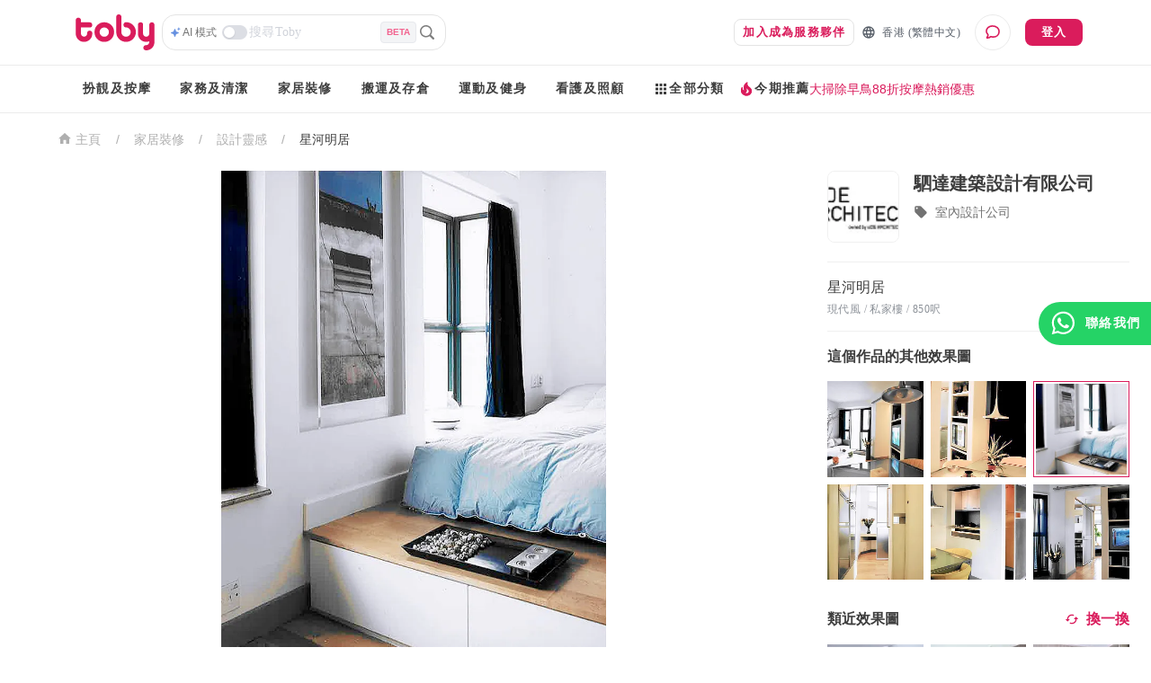

--- FILE ---
content_type: application/javascript
request_url: https://assets.hellotoby.com/dist/interior/prod/1.9.16/static/js/client-ea17b24b.js
body_size: 178631
content:
/*! For license information please see client-ea17b24b.js.LICENSE.txt */
var client;(()=>{var e={93090:(e,t,n)=>{var r={"./DiscussionDetailPage/reducer":[3708,708],"./DiscussionListPage/reducer":[60699,699],"./DiscussionSubmitPage/reducer":[60538,538],"./GalleryPage/reducer":[91372,372],"./NotificationPage/reducer":[34731,731],"./PhotoUploadPage/reducer":[21137,137],"./ReviewDetailsPage/reducer":[19067,67],"./ReviewListPage/reducer":[87932,932],"./ReviewSubmitPage/reducer":[2830,830]};function o(e){if(!n.o(r,e))return Promise.resolve().then(()=>{var t=new Error("Cannot find module '"+e+"'");throw t.code="MODULE_NOT_FOUND",t});var t=r[e],o=t[0];return n.e(t[1]).then(()=>n(o))}o.keys=()=>Object.keys(r),o.id=93090,e.exports=o},49507:(e,t,n)=>{"use strict";function r(e){if(Array.isArray(e))return e}n.d(t,{Z:()=>r})},4730:(e,t,n)=>{"use strict";function r(e,t){for(var n=0;n<t.length;n++){var r=t[n];r.enumerable=r.enumerable||!1,r.configurable=!0,"value"in r&&(r.writable=!0),Object.defineProperty(e,r.key,r)}}function o(e,t,n){return t&&r(e.prototype,t),n&&r(e,n),e}n.d(t,{Z:()=>o})},9007:(e,t,n)=>{"use strict";function r(){throw new TypeError("Invalid attempt to destructure non-iterable instance")}n.d(t,{Z:()=>r})},54530:(e,t,n)=>{"use strict";n.d(t,{Z:()=>o});var r=n(67782);function o(e,t){if(null==e)return{};var n,o,i=(0,r.default)(e,t);if(Object.getOwnPropertySymbols){var a=Object.getOwnPropertySymbols(e);for(o=0;o<a.length;o++)n=a[o],t.indexOf(n)>=0||Object.prototype.propertyIsEnumerable.call(e,n)&&(i[n]=e[n])}return i}},85354:(e,t,n)=>{"use strict";n.d(t,{Z:()=>i});var r=n(49507);var o=n(9007);function i(e,t){return(0,r.Z)(e)||function(e,t){if(Symbol.iterator in Object(e)||"[object Arguments]"===Object.prototype.toString.call(e)){var n=[],r=!0,o=!1,i=void 0;try{for(var a,s=e[Symbol.iterator]();!(r=(a=s.next()).done)&&(n.push(a.value),!t||n.length!==t);r=!0);}catch(u){o=!0,i=u}finally{try{r||null==s.return||s.return()}finally{if(o)throw i}}return n}}(e,t)||(0,o.Z)()}},90929:(e,t,n)=>{"use strict";function r(e){return(r="function"===typeof Symbol&&"symbol"===typeof Symbol.iterator?function(e){return typeof e}:function(e){return e&&"function"===typeof Symbol&&e.constructor===Symbol&&e!==Symbol.prototype?"symbol":typeof e})(e)}function o(e){return(o="function"===typeof Symbol&&"symbol"===r(Symbol.iterator)?function(e){return r(e)}:function(e){return e&&"function"===typeof Symbol&&e.constructor===Symbol&&e!==Symbol.prototype?"symbol":r(e)})(e)}n.d(t,{Z:()=>o})},75443:(e,t)=>{"use strict";Object.defineProperty(t,"__esModule",{value:!0}),t.shouldPolyfill=void 0,t.shouldPolyfill=function(){return"undefined"===typeof Intl||!("getCanonicalLocales"in Intl)||"x-private"===Intl.getCanonicalLocales("und-x-private")[0]}},28673:(e,t,n)=>{"use strict";function r(e,t){for(var n=t;;){if(e.has(n))return n;var r=n.lastIndexOf("-");if(!~r)return;r>=2&&"-"===n[r-2]&&(r-=2),n=n.slice(0,r)}}n.d(t,{t:()=>r})},87153:(e,t,n)=>{"use strict";n.d(t,{T:()=>i});var r=n(57311),o=n(28673);function i(e,t){for(var n=[],i=0,a=t;i<a.length;i++){var s=a[i].replace(r.p,""),u=(0,o.t)(e,s);u&&n.push(u)}return n}},12439:(e,t,n)=>{"use strict";n.d(t,{f:()=>a});var r=n(57311),o=n(28673);function i(e,t){(0,r.k)(2===t.length,"key must have 2 elements");var n=e.length,o="-".concat(t,"-"),i=e.indexOf(o);if(-1!==i){for(var a=i+4,s=a,u=a,c=!1;!c;){var l=e.indexOf("-",u);2===(-1===l?n-u:l-u)?c=!0:-1===l?(s=n,c=!0):(s=l,u=l+1)}return e.slice(a,s)}if(o="-".concat(t),-1!==(i=e.indexOf(o))&&i+3===n)return""}function a(e,t,n,a,s,u){for(var c,l=(c="lookup"===n.localeMatcher?function(e,t,n){for(var i={locale:""},a=0,s=t;a<s.length;a++){var u=s[a],c=u.replace(r.p,""),l=(0,o.t)(e,c);if(l)return i.locale=l,u!==c&&(i.extension=u.slice(c.length+1,u.length)),i}return i.locale=n(),i}(e,t,u):function(e,t,n){var i,a={},s={},u={},c=new Set;e.forEach((function(e){var t=new Intl.Locale(e).minimize().toString(),n=Intl.getCanonicalLocales(e)[0]||e;a[t]=e,s[e]=e,u[n]=e,c.add(t),c.add(e),c.add(n)}));for(var l=0,f=t;l<f.length;l++){var d=f[l];if(i)break;var p=d.replace(r.p,"");if(e.has(p)){i=p;break}if(c.has(p)){i=p;break}var h=new Intl.Locale(p),g=h.maximize().toString(),v=h.minimize().toString();if(c.has(v)){i=v;break}i=(0,o.t)(c,g)}return i?{locale:s[i]||u[i]||a[i]||i}:{locale:n()}}(e,t,u)).locale,f={locale:"",dataLocale:l},d="-u",p=0,h=a;p<h.length;p++){var g=h[p];(0,r.k)(l in s,"Missing locale data for ".concat(l));var v=s[l];(0,r.k)("object"===typeof v&&null!==v,"locale data ".concat(g," must be an object"));var m=v[g];(0,r.k)(Array.isArray(m),"keyLocaleData for ".concat(g," must be an array"));var y=m[0];(0,r.k)("string"===typeof y||null===y,"value must be string or null but got ".concat(typeof y," in key ").concat(g));var _="";if(c.extension){var b=i(c.extension,g);void 0!==b&&(""!==b?~m.indexOf(b)&&(y=b,_="-".concat(g,"-").concat(y)):~b.indexOf("true")&&(y="true",_="-".concat(g)))}if(g in n){var w=n[g];(0,r.k)("string"===typeof w||"undefined"===typeof w||null===w,"optionsValue must be String, Undefined or Null"),~m.indexOf(w)&&w!==y&&(y=w,_="")}f[g]=y,d+=_}if(d.length>2){var x=l.indexOf("-x-");if(-1===x)l+=d;else{var S=l.slice(0,x),E=l.slice(x,l.length);l=S+d+E}l=Intl.getCanonicalLocales(l)[0]}return f.locale=l,f}},57311:(e,t,n)=>{"use strict";n.d(t,{k:()=>o,p:()=>r});var r=/-u(?:-[0-9a-z]{2,8})+/gi;function o(e,t,n){if(void 0===n&&(n=Error),!e)throw new n(t)}},60789:(e,t,n)=>{"use strict";n.r(t),n.d(t,{LookupSupportedLocales:()=>o.T,ResolveLocale:()=>r.f,match:()=>i});var r=n(12439),o=n(87153);function i(e,t,n,o){var i=t.reduce((function(e,t){return e.add(t),e}),new Set);return(0,r.f)(i,function(e){return Intl.getCanonicalLocales(e)}(e),{localeMatcher:(null===o||void 0===o?void 0:o.algorithm)||"best fit"},[],{},(function(){return n})).locale}},23867:(e,t,n)=>{"use strict";Object.defineProperty(t,"__esModule",{value:!0}),t.shouldPolyfill=void 0;var r=n(60789),o=n(22596);t.shouldPolyfill=function(e){if(void 0===e&&(e="en"),!("PluralRules"in Intl)||"one"===new Intl.PluralRules("en",{minimumFractionDigits:2}).select(1)||!function(e){if(!e)return!0;var t=Array.isArray(e)?e:[e];return Intl.PluralRules.supportedLocalesOf(t).length===t.length}(e))return e?(0,r.match)([e],o.supportedLocales,"en"):void 0}},22596:(e,t)=>{"use strict";Object.defineProperty(t,"__esModule",{value:!0}),t.supportedLocales=void 0,t.supportedLocales=["af","ak","am","an","ar","ars","as","asa","ast","az","bal","be","bem","bez","bg","bho","bm","bn","bo","br","brx","bs","ca","ce","ceb","cgg","chr","ckb","cs","cy","da","de","doi","dsb","dv","dz","ee","el","en","eo","es","et","eu","fa","ff","fi","fil","fo","fr","fur","fy","ga","gd","gl","gsw","gu","guw","gv","ha","haw","he","hi","hnj","hr","hsb","hu","hy","ia","id","ig","ii","io","is","it","iu","ja","jbo","jgo","jmc","jv","jw","ka","kab","kaj","kcg","kde","kea","kk","kkj","kl","km","kn","ko","ks","ksb","ksh","ku","kw","ky","lag","lb","lg","lij","lkt","ln","lo","lt","lv","mas","mg","mgo","mk","ml","mn","mo","mr","ms","mt","my","nah","naq","nb","nd","ne","nl","nn","nnh","no","nqo","nr","nso","ny","nyn","om","or","os","osa","pa","pap","pcm","pl","prg","ps","pt-PT","pt","rm","ro","rof","ru","rwk","sah","saq","sat","sc","scn","sd","sdh","se","seh","ses","sg","sh","shi","si","sk","sl","sma","smi","smj","smn","sms","sn","so","sq","sr","ss","ssy","st","su","sv","sw","syr","ta","te","teo","th","ti","tig","tk","tl","tn","to","tpi","tr","ts","tzm","ug","uk","und","ur","uz","ve","vi","vo","vun","wa","wae","wo","xh","xog","yi","yo","yue","zh","zu"]},71824:(e,t,n)=>{"use strict";Object.defineProperty(t,"__esModule",{value:!0}),t.shouldPolyfill=void 0;var r=n(60789),o=n(90647);t.shouldPolyfill=function(e){if(void 0===e&&(e="en"),!("RelativeTimeFormat"in Intl)||!function(e){if(!e)return!0;var t=Array.isArray(e)?e:[e];return Intl.RelativeTimeFormat.supportedLocalesOf(t).length===t.length}(e)||!function(e){try{return"numberingSystem"in new Intl.RelativeTimeFormat(e||"en",{numeric:"auto"}).resolvedOptions()}catch(t){return!1}}(e))return(0,r.match)([e],o.supportedLocales,"en")}},90647:(e,t)=>{"use strict";Object.defineProperty(t,"__esModule",{value:!0}),t.supportedLocales=void 0,t.supportedLocales=["af-NA","af","agq","ak","am","ar-AE","ar-BH","ar-DJ","ar-DZ","ar-EG","ar-EH","ar-ER","ar-IL","ar-IQ","ar-JO","ar-KM","ar-KW","ar-LB","ar-LY","ar-MA","ar-MR","ar-OM","ar-PS","ar-QA","ar-SA","ar-SD","ar-SO","ar-SS","ar-SY","ar-TD","ar-TN","ar-YE","ar","as","asa","ast","az-Cyrl","az-Latn","az","bas","be-tarask","be","bem","bez","bg","bm","bn-IN","bn","bo-IN","bo","br","brx","bs-Cyrl","bs-Latn","bs","ca-AD","ca-ES-valencia","ca-FR","ca-IT","ca","ccp-IN","ccp","ce","ceb","cgg","chr","ckb-IR","ckb","cs","cy","da-GL","da","dav","de-AT","de-BE","de-CH","de-IT","de-LI","de-LU","de","dje","doi","dsb","dua","dyo","dz","ebu","ee-TG","ee","el-CY","el","en-001","en-150","en-AE","en-AG","en-AI","en-AS","en-AT","en-AU","en-BB","en-BE","en-BI","en-BM","en-BS","en-BW","en-BZ","en-CA","en-CC","en-CH","en-CK","en-CM","en-CX","en-CY","en-DE","en-DG","en-DK","en-DM","en-ER","en-FI","en-FJ","en-FK","en-FM","en-GB","en-GD","en-GG","en-GH","en-GI","en-GM","en-GU","en-GY","en-HK","en-IE","en-IL","en-IM","en-IN","en-IO","en-JE","en-JM","en-KE","en-KI","en-KN","en-KY","en-LC","en-LR","en-LS","en-MG","en-MH","en-MO","en-MP","en-MS","en-MT","en-MU","en-MW","en-MY","en-NA","en-NF","en-NG","en-NL","en-NR","en-NU","en-NZ","en-PG","en-PH","en-PK","en-PN","en-PR","en-PW","en-RW","en-SB","en-SC","en-SD","en-SE","en-SG","en-SH","en-SI","en-SL","en-SS","en-SX","en-SZ","en-TC","en-TK","en-TO","en-TT","en-TV","en-TZ","en-UG","en-UM","en-VC","en-VG","en-VI","en-VU","en-WS","en-ZA","en-ZM","en-ZW","en","eo","es-419","es-AR","es-BO","es-BR","es-BZ","es-CL","es-CO","es-CR","es-CU","es-DO","es-EA","es-EC","es-GQ","es-GT","es-HN","es-IC","es-MX","es-NI","es-PA","es-PE","es-PH","es-PR","es-PY","es-SV","es-US","es-UY","es-VE","es","et","eu","ewo","fa-AF","fa","ff-Adlm-BF","ff-Adlm-CM","ff-Adlm-GH","ff-Adlm-GM","ff-Adlm-GW","ff-Adlm-LR","ff-Adlm-MR","ff-Adlm-NE","ff-Adlm-NG","ff-Adlm-SL","ff-Adlm-SN","ff-Adlm","ff-Latn-BF","ff-Latn-CM","ff-Latn-GH","ff-Latn-GM","ff-Latn-GN","ff-Latn-GW","ff-Latn-LR","ff-Latn-MR","ff-Latn-NE","ff-Latn-NG","ff-Latn-SL","ff-Latn","ff","fi","fil","fo-DK","fo","fr-BE","fr-BF","fr-BI","fr-BJ","fr-BL","fr-CA","fr-CD","fr-CF","fr-CG","fr-CH","fr-CI","fr-CM","fr-DJ","fr-DZ","fr-GA","fr-GF","fr-GN","fr-GP","fr-GQ","fr-HT","fr-KM","fr-LU","fr-MA","fr-MC","fr-MF","fr-MG","fr-ML","fr-MQ","fr-MR","fr-MU","fr-NC","fr-NE","fr-PF","fr-PM","fr-RE","fr-RW","fr-SC","fr-SN","fr-SY","fr-TD","fr-TG","fr-TN","fr-VU","fr-WF","fr-YT","fr","fur","fy","ga-GB","ga","gd","gl","gsw-FR","gsw-LI","gsw","gu","guz","gv","ha-GH","ha-NE","ha","haw","he","hi","hr-BA","hr","hsb","hu","hy","ia","id","ig","ii","is","it-CH","it-SM","it-VA","it","ja","jgo","jmc","jv","ka","kab","kam","kde","kea","kgp","khq","ki","kk","kkj","kl","kln","km","kn","ko-KP","ko","kok","ks-Arab","ks","ksb","ksf","ksh","ku","kw","ky","lag","lb","lg","lkt","ln-AO","ln-CF","ln-CG","ln","lo","lrc-IQ","lrc","lt","lu","luo","luy","lv","mai","mas-TZ","mas","mer","mfe","mg","mgh","mgo","mi","mk","ml","mn","mni-Beng","mni","mr","ms-BN","ms-ID","ms-SG","ms","mt","mua","my","mzn","naq","nb-SJ","nb","nd","nds-NL","nds","ne-IN","ne","nl-AW","nl-BE","nl-BQ","nl-CW","nl-SR","nl-SX","nl","nmg","nn","nnh","no","nus","nyn","om-KE","om","or","os-RU","os","pa-Arab","pa-Guru","pa","pcm","pl","ps-PK","ps","pt-AO","pt-CH","pt-CV","pt-GQ","pt-GW","pt-LU","pt-MO","pt-MZ","pt-PT","pt-ST","pt-TL","pt","qu-BO","qu-EC","qu","rm","rn","ro-MD","ro","rof","ru-BY","ru-KG","ru-KZ","ru-MD","ru-UA","ru","rw","rwk","sa","sah","saq","sat-Olck","sat","sbp","sc","sd-Arab","sd-Deva","sd","se-FI","se-SE","se","seh","ses","sg","shi-Latn","shi-Tfng","shi","si","sk","sl","smn","sn","so-DJ","so-ET","so-KE","so","sq-MK","sq-XK","sq","sr-Cyrl-BA","sr-Cyrl-ME","sr-Cyrl-XK","sr-Cyrl","sr-Latn-BA","sr-Latn-ME","sr-Latn-XK","sr-Latn","sr","su-Latn","su","sv-AX","sv-FI","sv","sw-CD","sw-KE","sw-UG","sw","ta-LK","ta-MY","ta-SG","ta","te","teo-KE","teo","tg","th","ti-ER","ti","tk","to","tr-CY","tr","tt","twq","tzm","ug","uk","und","ur-IN","ur","uz-Arab","uz-Cyrl","uz-Latn","uz","vai-Latn","vai-Vaii","vai","vi","vun","wae","wo","xh","xog","yav","yi","yo-BJ","yo","yrl-CO","yrl-VE","yrl","yue-Hans","yue-Hant","yue","zgh","zh-Hans-HK","zh-Hans-MO","zh-Hans-SG","zh-Hans","zh-Hant-HK","zh-Hant-MO","zh-Hant","zh","zu"]},4614:(e,t,n)=>{"use strict";n.d(t,{Z:()=>f});var r=n(52606),o=n(54530),i=n(53953),a=(n(57589),n(6277)),s=n(92511),u=n(97580);function c(e){var t,n,r;return t=e,n=0,r=1,e=(Math.min(Math.max(n,t),r)-n)/(r-n),e=(e-=1)*e*e+1}var l=i.forwardRef((function(e,t){var n,s=e.classes,l=e.className,f=e.color,d=void 0===f?"primary":f,p=e.disableShrink,h=void 0!==p&&p,g=e.size,v=void 0===g?40:g,m=e.style,y=e.thickness,_=void 0===y?3.6:y,b=e.value,w=void 0===b?0:b,x=e.variant,S=void 0===x?"indeterminate":x,E=(0,o.Z)(e,["classes","className","color","disableShrink","size","style","thickness","value","variant"]),k={},T={},C={};if("determinate"===S||"static"===S){var O=2*Math.PI*((44-_)/2);k.strokeDasharray=O.toFixed(3),C["aria-valuenow"]=Math.round(w),"static"===S?(k.strokeDashoffset="".concat(((100-w)/100*O).toFixed(3),"px"),T.transform="rotate(-90deg)"):(k.strokeDashoffset="".concat((n=(100-w)/100,n*n*O).toFixed(3),"px"),T.transform="rotate(".concat((270*c(w/70)).toFixed(3),"deg)"))}return i.createElement("div",(0,r.default)({className:(0,a.Z)(s.root,l,"inherit"!==d&&s["color".concat((0,u.Z)(d))],{indeterminate:s.indeterminate,static:s.static}[S]),style:(0,r.default)({width:v,height:v},T,m),ref:t,role:"progressbar"},C,E),i.createElement("svg",{className:s.svg,viewBox:"".concat(22," ").concat(22," ").concat(44," ").concat(44)},i.createElement("circle",{className:(0,a.Z)(s.circle,h&&s.circleDisableShrink,{indeterminate:s.circleIndeterminate,static:s.circleStatic}[S]),style:k,cx:44,cy:44,r:(44-_)/2,fill:"none",strokeWidth:_})))}));const f=(0,s.Z)((function(e){return{root:{display:"inline-block"},static:{transition:e.transitions.create("transform")},indeterminate:{animation:"$circular-rotate 1.4s linear infinite"},colorPrimary:{color:e.palette.primary.main},colorSecondary:{color:e.palette.secondary.main},svg:{display:"block"},circle:{stroke:"currentColor"},circleStatic:{transition:e.transitions.create("stroke-dashoffset")},circleIndeterminate:{animation:"$circular-dash 1.4s ease-in-out infinite",strokeDasharray:"80px, 200px",strokeDashoffset:"0px"},"@keyframes circular-rotate":{"0%":{transformOrigin:"50% 50%"},"100%":{transform:"rotate(360deg)"}},"@keyframes circular-dash":{"0%":{strokeDasharray:"1px, 200px",strokeDashoffset:"0px"},"50%":{strokeDasharray:"100px, 200px",strokeDashoffset:"-15px"},"100%":{strokeDasharray:"100px, 200px",strokeDashoffset:"-125px"}},circleDisableShrink:{animation:"none"}}}),{name:"MuiCircularProgress",flip:!1})(l)},82113:(e,t,n)=>{"use strict";n.d(t,{Z:()=>g});var r=n(52606),o=n(85354),i=n(54530),a=n(53953),s=n(6277),u=(n(57589),n(14657)),c=n(92511),l=n(39265),f=n(41070),d=n(60364),p=n(85974),h=a.forwardRef((function(e,t){var n=e.children,c=e.classes,h=e.className,g=e.collapsedHeight,v=void 0===g?"0px":g,m=e.component,y=void 0===m?"div":m,_=e.disableStrictModeCompat,b=void 0!==_&&_,w=e.in,x=e.onEnter,S=e.onEntered,E=e.onEntering,k=e.onExit,T=e.onExited,C=e.onExiting,O=e.style,I=e.timeout,P=void 0===I?l.x9.standard:I,A=e.TransitionComponent,R=void 0===A?u.ZP:A,M=(0,i.Z)(e,["children","classes","className","collapsedHeight","component","disableStrictModeCompat","in","onEnter","onEntered","onEntering","onExit","onExited","onExiting","style","timeout","TransitionComponent"]),D=(0,d.Z)(),N=a.useRef(),j=a.useRef(null),U=a.useRef(),L="number"===typeof v?"".concat(v,"px"):v;a.useEffect((function(){return function(){clearTimeout(N.current)}}),[]);var Z=D.unstable_strictMode&&!b,F=a.useRef(null),H=(0,p.Z)(t,Z?F:void 0),q=function(e){return function(t,n){if(e){var r=Z?[F.current,t]:[t,n],i=(0,o.Z)(r,2),a=i[0],s=i[1];void 0===s?e(a):e(a,s)}}},B=q((function(e,t){e.style.height=L,x&&x(e,t)})),z=q((function(e,t){var n=j.current?j.current.clientHeight:0,r=(0,f.C)({style:O,timeout:P},{mode:"enter"}).duration;if("auto"===P){var o=D.transitions.getAutoHeightDuration(n);e.style.transitionDuration="".concat(o,"ms"),U.current=o}else e.style.transitionDuration="string"===typeof r?r:"".concat(r,"ms");e.style.height="".concat(n,"px"),E&&E(e,t)})),W=q((function(e,t){e.style.height="auto",S&&S(e,t)})),G=q((function(e){var t=j.current?j.current.clientHeight:0;e.style.height="".concat(t,"px"),k&&k(e)})),Y=q(T),V=q((function(e){var t=j.current?j.current.clientHeight:0,n=(0,f.C)({style:O,timeout:P},{mode:"exit"}).duration;if("auto"===P){var r=D.transitions.getAutoHeightDuration(t);e.style.transitionDuration="".concat(r,"ms"),U.current=r}else e.style.transitionDuration="string"===typeof n?n:"".concat(n,"ms");e.style.height=L,C&&C(e)}));return a.createElement(R,(0,r.default)({in:w,onEnter:B,onEntered:W,onEntering:z,onExit:G,onExited:Y,onExiting:V,addEndListener:function(e,t){var n=Z?e:t;"auto"===P&&(N.current=setTimeout(n,U.current||0))},nodeRef:Z?F:void 0,timeout:"auto"===P?null:P},M),(function(e,t){return a.createElement(y,(0,r.default)({className:(0,s.Z)(c.container,h,{entered:c.entered,exited:!w&&"0px"===L&&c.hidden}[e]),style:(0,r.default)({minHeight:L},O),ref:H},t),a.createElement("div",{className:c.wrapper,ref:j},a.createElement("div",{className:c.wrapperInner},n)))}))}));h.muiSupportAuto=!0;const g=(0,c.Z)((function(e){return{container:{height:0,overflow:"hidden",transition:e.transitions.create("height")},entered:{height:"auto",overflow:"visible"},hidden:{visibility:"hidden"},wrapper:{display:"flex"},wrapperInner:{width:"100%"}}}),{name:"MuiCollapse"})(h)},62339:(e,t,n)=>{"use strict";n.d(t,{Z:()=>g});var r=n(52606),o=n(54530),i=n(53953),a=(n(57589),n(19890)),s=n(90708),u=n(14657),c=n(85974),l=n(60364),f=n(39265),d=n(41070);function p(e,t){var n=function(e,t){var n,r=t.getBoundingClientRect();if(t.fakeTransform)n=t.fakeTransform;else{var o=window.getComputedStyle(t);n=o.getPropertyValue("-webkit-transform")||o.getPropertyValue("transform")}var i=0,a=0;if(n&&"none"!==n&&"string"===typeof n){var s=n.split("(")[1].split(")")[0].split(",");i=parseInt(s[4],10),a=parseInt(s[5],10)}return"left"===e?"translateX(".concat(window.innerWidth,"px) translateX(").concat(i-r.left,"px)"):"right"===e?"translateX(-".concat(r.left+r.width-i,"px)"):"up"===e?"translateY(".concat(window.innerHeight,"px) translateY(").concat(a-r.top,"px)"):"translateY(-".concat(r.top+r.height-a,"px)")}(e,t);n&&(t.style.webkitTransform=n,t.style.transform=n)}var h={enter:f.x9.enteringScreen,exit:f.x9.leavingScreen};const g=i.forwardRef((function(e,t){var n=e.children,f=e.direction,g=void 0===f?"down":f,v=e.in,m=e.onEnter,y=e.onEntered,_=e.onEntering,b=e.onExit,w=e.onExited,x=e.onExiting,S=e.style,E=e.timeout,k=void 0===E?h:E,T=e.TransitionComponent,C=void 0===T?u.ZP:T,O=(0,o.Z)(e,["children","direction","in","onEnter","onEntered","onEntering","onExit","onExited","onExiting","style","timeout","TransitionComponent"]),I=(0,l.Z)(),P=i.useRef(null),A=i.useCallback((function(e){P.current=a.findDOMNode(e)}),[]),R=(0,c.Z)(n.ref,A),M=(0,c.Z)(R,t),D=function(e){return function(t){e&&(void 0===t?e(P.current):e(P.current,t))}},N=D((function(e,t){p(g,e),(0,d.n)(e),m&&m(e,t)})),j=D((function(e,t){var n=(0,d.C)({timeout:k,style:S},{mode:"enter"});e.style.webkitTransition=I.transitions.create("-webkit-transform",(0,r.default)({},n,{easing:I.transitions.easing.easeOut})),e.style.transition=I.transitions.create("transform",(0,r.default)({},n,{easing:I.transitions.easing.easeOut})),e.style.webkitTransform="none",e.style.transform="none",_&&_(e,t)})),U=D(y),L=D(x),Z=D((function(e){var t=(0,d.C)({timeout:k,style:S},{mode:"exit"});e.style.webkitTransition=I.transitions.create("-webkit-transform",(0,r.default)({},t,{easing:I.transitions.easing.sharp})),e.style.transition=I.transitions.create("transform",(0,r.default)({},t,{easing:I.transitions.easing.sharp})),p(g,e),b&&b(e)})),F=D((function(e){e.style.webkitTransition="",e.style.transition="",w&&w(e)})),H=i.useCallback((function(){P.current&&p(g,P.current)}),[g]);return i.useEffect((function(){if(!v&&"down"!==g&&"right"!==g){var e=(0,s.Z)((function(){P.current&&p(g,P.current)}));return window.addEventListener("resize",e),function(){e.clear(),window.removeEventListener("resize",e)}}}),[g,v]),i.useEffect((function(){v||H()}),[v,H]),i.createElement(C,(0,r.default)({nodeRef:P,onEnter:N,onEntered:U,onEntering:j,onExit:Z,onExited:F,onExiting:L,appear:!0,in:v,timeout:k},O),(function(e,t){return i.cloneElement(n,(0,r.default)({ref:M,style:(0,r.default)({visibility:"exited"!==e||v?void 0:"hidden"},S,n.props.style)},t))}))}))},72379:(e,t,n)=>{"use strict";n.d(t,{Z:()=>l});var r=n(52606),o=n(54530),i=n(53953),a=(n(57589),n(6277)),s=n(92511),u=n(97580),c=i.forwardRef((function(e,t){var n=e.children,s=e.classes,c=e.className,l=e.color,f=void 0===l?"inherit":l,d=e.component,p=void 0===d?"svg":d,h=e.fontSize,g=void 0===h?"default":h,v=e.htmlColor,m=e.titleAccess,y=e.viewBox,_=void 0===y?"0 0 24 24":y,b=(0,o.Z)(e,["children","classes","className","color","component","fontSize","htmlColor","titleAccess","viewBox"]);return i.createElement(p,(0,r.default)({className:(0,a.Z)(s.root,c,"inherit"!==f&&s["color".concat((0,u.Z)(f))],"default"!==g&&s["fontSize".concat((0,u.Z)(g))]),focusable:"false",viewBox:_,color:v,"aria-hidden":!m||void 0,role:m?"img":void 0,ref:t},b),n,m?i.createElement("title",null,m):null)}));c.muiName="SvgIcon";const l=(0,s.Z)((function(e){return{root:{userSelect:"none",width:"1em",height:"1em",display:"inline-block",fill:"currentColor",flexShrink:0,fontSize:e.typography.pxToRem(24),transition:e.transitions.create("fill",{duration:e.transitions.duration.shorter})},colorPrimary:{color:e.palette.primary.main},colorSecondary:{color:e.palette.secondary.main},colorAction:{color:e.palette.action.active},colorError:{color:e.palette.error.main},colorDisabled:{color:e.palette.action.disabled},fontSizeInherit:{fontSize:"inherit"},fontSizeSmall:{fontSize:e.typography.pxToRem(20)},fontSizeLarge:{fontSize:e.typography.pxToRem(35)}}}),{name:"MuiSvgIcon"})(c)},41128:(e,t,n)=>{"use strict";n.d(t,{$n:()=>d,U1:()=>l,_4:()=>c,_j:()=>f,mi:()=>s});var r=n(91606);function o(e){var t=arguments.length>1&&void 0!==arguments[1]?arguments[1]:0,n=arguments.length>2&&void 0!==arguments[2]?arguments[2]:1;return Math.min(Math.max(t,e),n)}function i(e){if(e.type)return e;if("#"===e.charAt(0))return i(function(e){e=e.substr(1);var t=new RegExp(".{1,".concat(e.length>=6?2:1,"}"),"g"),n=e.match(t);return n&&1===n[0].length&&(n=n.map((function(e){return e+e}))),n?"rgb".concat(4===n.length?"a":"","(").concat(n.map((function(e,t){return t<3?parseInt(e,16):Math.round(parseInt(e,16)/255*1e3)/1e3})).join(", "),")"):""}(e));var t=e.indexOf("("),n=e.substring(0,t);if(-1===["rgb","rgba","hsl","hsla"].indexOf(n))throw new Error((0,r.Z)(3,e));var o=e.substring(t+1,e.length-1).split(",");return{type:n,values:o=o.map((function(e){return parseFloat(e)}))}}function a(e){var t=e.type,n=e.values;return-1!==t.indexOf("rgb")?n=n.map((function(e,t){return t<3?parseInt(e,10):e})):-1!==t.indexOf("hsl")&&(n[1]="".concat(n[1],"%"),n[2]="".concat(n[2],"%")),"".concat(t,"(").concat(n.join(", "),")")}function s(e,t){var n=u(e),r=u(t);return(Math.max(n,r)+.05)/(Math.min(n,r)+.05)}function u(e){var t="hsl"===(e=i(e)).type?i(function(e){var t=(e=i(e)).values,n=t[0],r=t[1]/100,o=t[2]/100,s=r*Math.min(o,1-o),u=function(e){var t=arguments.length>1&&void 0!==arguments[1]?arguments[1]:(e+n/30)%12;return o-s*Math.max(Math.min(t-3,9-t,1),-1)},c="rgb",l=[Math.round(255*u(0)),Math.round(255*u(8)),Math.round(255*u(4))];return"hsla"===e.type&&(c+="a",l.push(t[3])),a({type:c,values:l})}(e)).values:e.values;return t=t.map((function(e){return(e/=255)<=.03928?e/12.92:Math.pow((e+.055)/1.055,2.4)})),Number((.2126*t[0]+.7152*t[1]+.0722*t[2]).toFixed(3))}function c(e){var t=arguments.length>1&&void 0!==arguments[1]?arguments[1]:.15;return u(e)>.5?f(e,t):d(e,t)}function l(e,t){return e=i(e),t=o(t),"rgb"!==e.type&&"hsl"!==e.type||(e.type+="a"),e.values[3]=t,a(e)}function f(e,t){if(e=i(e),t=o(t),-1!==e.type.indexOf("hsl"))e.values[2]*=1-t;else if(-1!==e.type.indexOf("rgb"))for(var n=0;n<3;n+=1)e.values[n]*=1-t;return a(e)}function d(e,t){if(e=i(e),t=o(t),-1!==e.type.indexOf("hsl"))e.values[2]+=(100-e.values[2])*t;else if(-1!==e.type.indexOf("rgb"))for(var n=0;n<3;n+=1)e.values[n]+=(255-e.values[n])*t;return a(e)}},31871:(e,t,n)=>{"use strict";n.d(t,{Z:()=>G});var r=n(9186),o=n(54530),i=n(17057),a=n(52606),s=["xs","sm","md","lg","xl"];function u(e){var t=e.values,n=void 0===t?{xs:0,sm:600,md:960,lg:1280,xl:1920}:t,r=e.unit,i=void 0===r?"px":r,u=e.step,c=void 0===u?5:u,l=(0,o.Z)(e,["values","unit","step"]);function f(e){var t="number"===typeof n[e]?n[e]:e;return"@media (min-width:".concat(t).concat(i,")")}function d(e,t){var r=s.indexOf(t);return r===s.length-1?f(e):"@media (min-width:".concat("number"===typeof n[e]?n[e]:e).concat(i,") and ")+"(max-width:".concat((-1!==r&&"number"===typeof n[s[r+1]]?n[s[r+1]]:t)-c/100).concat(i,")")}return(0,a.default)({keys:s,values:n,up:f,down:function(e){var t=s.indexOf(e)+1,r=n[s[t]];return t===s.length?f("xs"):"@media (max-width:".concat(("number"===typeof r&&t>0?r:e)-c/100).concat(i,")")},between:d,only:function(e){return d(e,e)},width:function(e){return n[e]}},l)}function c(e,t,n){var o;return(0,a.default)({gutters:function(){var n=arguments.length>0&&void 0!==arguments[0]?arguments[0]:{};return(0,a.default)({paddingLeft:t(2),paddingRight:t(2)},n,(0,r.default)({},e.up("sm"),(0,a.default)({paddingLeft:t(3),paddingRight:t(3)},n[e.up("sm")])))},toolbar:(o={minHeight:56},(0,r.default)(o,"".concat(e.up("xs")," and (orientation: landscape)"),{minHeight:48}),(0,r.default)(o,e.up("sm"),{minHeight:64}),o)},n)}var l=n(91606);const f={black:"#000",white:"#fff"};const d={50:"#fafafa",100:"#f5f5f5",200:"#eeeeee",300:"#e0e0e0",400:"#bdbdbd",500:"#9e9e9e",600:"#757575",700:"#616161",800:"#424242",900:"#212121",A100:"#d5d5d5",A200:"#aaaaaa",A400:"#303030",A700:"#616161"};const p={50:"#e8eaf6",100:"#c5cae9",200:"#9fa8da",300:"#7986cb",400:"#5c6bc0",500:"#3f51b5",600:"#3949ab",700:"#303f9f",800:"#283593",900:"#1a237e",A100:"#8c9eff",A200:"#536dfe",A400:"#3d5afe",A700:"#304ffe"};const h={50:"#fce4ec",100:"#f8bbd0",200:"#f48fb1",300:"#f06292",400:"#ec407a",500:"#e91e63",600:"#d81b60",700:"#c2185b",800:"#ad1457",900:"#880e4f",A100:"#ff80ab",A200:"#ff4081",A400:"#f50057",A700:"#c51162"};const g={50:"#ffebee",100:"#ffcdd2",200:"#ef9a9a",300:"#e57373",400:"#ef5350",500:"#f44336",600:"#e53935",700:"#d32f2f",800:"#c62828",900:"#b71c1c",A100:"#ff8a80",A200:"#ff5252",A400:"#ff1744",A700:"#d50000"};const v={50:"#fff3e0",100:"#ffe0b2",200:"#ffcc80",300:"#ffb74d",400:"#ffa726",500:"#ff9800",600:"#fb8c00",700:"#f57c00",800:"#ef6c00",900:"#e65100",A100:"#ffd180",A200:"#ffab40",A400:"#ff9100",A700:"#ff6d00"};const m={50:"#e3f2fd",100:"#bbdefb",200:"#90caf9",300:"#64b5f6",400:"#42a5f5",500:"#2196f3",600:"#1e88e5",700:"#1976d2",800:"#1565c0",900:"#0d47a1",A100:"#82b1ff",A200:"#448aff",A400:"#2979ff",A700:"#2962ff"};const y={50:"#e8f5e9",100:"#c8e6c9",200:"#a5d6a7",300:"#81c784",400:"#66bb6a",500:"#4caf50",600:"#43a047",700:"#388e3c",800:"#2e7d32",900:"#1b5e20",A100:"#b9f6ca",A200:"#69f0ae",A400:"#00e676",A700:"#00c853"};var _=n(41128),b={text:{primary:"rgba(0, 0, 0, 0.87)",secondary:"rgba(0, 0, 0, 0.54)",disabled:"rgba(0, 0, 0, 0.38)",hint:"rgba(0, 0, 0, 0.38)"},divider:"rgba(0, 0, 0, 0.12)",background:{paper:f.white,default:d[50]},action:{active:"rgba(0, 0, 0, 0.54)",hover:"rgba(0, 0, 0, 0.04)",hoverOpacity:.04,selected:"rgba(0, 0, 0, 0.08)",selectedOpacity:.08,disabled:"rgba(0, 0, 0, 0.26)",disabledBackground:"rgba(0, 0, 0, 0.12)",disabledOpacity:.38,focus:"rgba(0, 0, 0, 0.12)",focusOpacity:.12,activatedOpacity:.12}},w={text:{primary:f.white,secondary:"rgba(255, 255, 255, 0.7)",disabled:"rgba(255, 255, 255, 0.5)",hint:"rgba(255, 255, 255, 0.5)",icon:"rgba(255, 255, 255, 0.5)"},divider:"rgba(255, 255, 255, 0.12)",background:{paper:d[800],default:"#303030"},action:{active:f.white,hover:"rgba(255, 255, 255, 0.08)",hoverOpacity:.08,selected:"rgba(255, 255, 255, 0.16)",selectedOpacity:.16,disabled:"rgba(255, 255, 255, 0.3)",disabledBackground:"rgba(255, 255, 255, 0.12)",disabledOpacity:.38,focus:"rgba(255, 255, 255, 0.12)",focusOpacity:.12,activatedOpacity:.24}};function x(e,t,n,r){var o=r.light||r,i=r.dark||1.5*r;e[t]||(e.hasOwnProperty(n)?e[t]=e[n]:"light"===t?e.light=(0,_.$n)(e.main,o):"dark"===t&&(e.dark=(0,_._j)(e.main,i)))}function S(e){var t=e.primary,n=void 0===t?{light:p[300],main:p[500],dark:p[700]}:t,r=e.secondary,s=void 0===r?{light:h.A200,main:h.A400,dark:h.A700}:r,u=e.error,c=void 0===u?{light:g[300],main:g[500],dark:g[700]}:u,S=e.warning,E=void 0===S?{light:v[300],main:v[500],dark:v[700]}:S,k=e.info,T=void 0===k?{light:m[300],main:m[500],dark:m[700]}:k,C=e.success,O=void 0===C?{light:y[300],main:y[500],dark:y[700]}:C,I=e.type,P=void 0===I?"light":I,A=e.contrastThreshold,R=void 0===A?3:A,M=e.tonalOffset,D=void 0===M?.2:M,N=(0,o.Z)(e,["primary","secondary","error","warning","info","success","type","contrastThreshold","tonalOffset"]);function j(e){return(0,_.mi)(e,w.text.primary)>=R?w.text.primary:b.text.primary}var U=function(e){var t=arguments.length>1&&void 0!==arguments[1]?arguments[1]:500,n=arguments.length>2&&void 0!==arguments[2]?arguments[2]:300,r=arguments.length>3&&void 0!==arguments[3]?arguments[3]:700;if(!(e=(0,a.default)({},e)).main&&e[t]&&(e.main=e[t]),!e.main)throw new Error((0,l.Z)(4,t));if("string"!==typeof e.main)throw new Error((0,l.Z)(5,JSON.stringify(e.main)));return x(e,"light",n,D),x(e,"dark",r,D),e.contrastText||(e.contrastText=j(e.main)),e},L={dark:w,light:b};return(0,i.Z)((0,a.default)({common:f,type:P,primary:U(n),secondary:U(s,"A400","A200","A700"),error:U(c),warning:U(E),info:U(T),success:U(O),grey:d,contrastThreshold:R,getContrastText:j,augmentColor:U,tonalOffset:D},L[P]),N)}function E(e){return Math.round(1e5*e)/1e5}var k={textTransform:"uppercase"};function T(e,t){var n="function"===typeof t?t(e):t,r=n.fontFamily,s=void 0===r?'"Roboto", "Helvetica", "Arial", sans-serif':r,u=n.fontSize,c=void 0===u?14:u,l=n.fontWeightLight,f=void 0===l?300:l,d=n.fontWeightRegular,p=void 0===d?400:d,h=n.fontWeightMedium,g=void 0===h?500:h,v=n.fontWeightBold,m=void 0===v?700:v,y=n.htmlFontSize,_=void 0===y?16:y,b=n.allVariants,w=n.pxToRem,x=(0,o.Z)(n,["fontFamily","fontSize","fontWeightLight","fontWeightRegular","fontWeightMedium","fontWeightBold","htmlFontSize","allVariants","pxToRem"]);var S=c/14,T=w||function(e){return"".concat(e/_*S,"rem")},C=function(e,t,n,r,o){return(0,a.default)({fontFamily:s,fontWeight:e,fontSize:T(t),lineHeight:n},'"Roboto", "Helvetica", "Arial", sans-serif'===s?{letterSpacing:"".concat(E(r/t),"em")}:{},o,b)},O={h1:C(f,96,1.167,-1.5),h2:C(f,60,1.2,-.5),h3:C(p,48,1.167,0),h4:C(p,34,1.235,.25),h5:C(p,24,1.334,0),h6:C(g,20,1.6,.15),subtitle1:C(p,16,1.75,.15),subtitle2:C(g,14,1.57,.1),body1:C(p,16,1.5,.15),body2:C(p,14,1.43,.15),button:C(g,14,1.75,.4,k),caption:C(p,12,1.66,.4),overline:C(p,12,2.66,1,k)};return(0,i.Z)((0,a.default)({htmlFontSize:_,pxToRem:T,round:E,fontFamily:s,fontSize:c,fontWeightLight:f,fontWeightRegular:p,fontWeightMedium:g,fontWeightBold:m},O),x,{clone:!1})}function C(){return["".concat(arguments.length<=0?void 0:arguments[0],"px ").concat(arguments.length<=1?void 0:arguments[1],"px ").concat(arguments.length<=2?void 0:arguments[2],"px ").concat(arguments.length<=3?void 0:arguments[3],"px rgba(0,0,0,").concat(.2,")"),"".concat(arguments.length<=4?void 0:arguments[4],"px ").concat(arguments.length<=5?void 0:arguments[5],"px ").concat(arguments.length<=6?void 0:arguments[6],"px ").concat(arguments.length<=7?void 0:arguments[7],"px rgba(0,0,0,").concat(.14,")"),"".concat(arguments.length<=8?void 0:arguments[8],"px ").concat(arguments.length<=9?void 0:arguments[9],"px ").concat(arguments.length<=10?void 0:arguments[10],"px ").concat(arguments.length<=11?void 0:arguments[11],"px rgba(0,0,0,").concat(.12,")")].join(",")}const O=["none",C(0,2,1,-1,0,1,1,0,0,1,3,0),C(0,3,1,-2,0,2,2,0,0,1,5,0),C(0,3,3,-2,0,3,4,0,0,1,8,0),C(0,2,4,-1,0,4,5,0,0,1,10,0),C(0,3,5,-1,0,5,8,0,0,1,14,0),C(0,3,5,-1,0,6,10,0,0,1,18,0),C(0,4,5,-2,0,7,10,1,0,2,16,1),C(0,5,5,-3,0,8,10,1,0,3,14,2),C(0,5,6,-3,0,9,12,1,0,3,16,2),C(0,6,6,-3,0,10,14,1,0,4,18,3),C(0,6,7,-4,0,11,15,1,0,4,20,3),C(0,7,8,-4,0,12,17,2,0,5,22,4),C(0,7,8,-4,0,13,19,2,0,5,24,4),C(0,7,9,-4,0,14,21,2,0,5,26,4),C(0,8,9,-5,0,15,22,2,0,6,28,5),C(0,8,10,-5,0,16,24,2,0,6,30,5),C(0,8,11,-5,0,17,26,2,0,6,32,5),C(0,9,11,-5,0,18,28,2,0,7,34,6),C(0,9,12,-6,0,19,29,2,0,7,36,6),C(0,10,13,-6,0,20,31,3,0,8,38,7),C(0,10,13,-6,0,21,33,3,0,8,40,7),C(0,10,14,-6,0,22,35,3,0,8,42,7),C(0,11,14,-7,0,23,36,3,0,9,44,8),C(0,11,15,-7,0,24,38,3,0,9,46,8)];const I={borderRadius:4};var P=n(85354),A=n(90929),R=(n(57589),{xs:0,sm:600,md:960,lg:1280,xl:1920}),M={keys:["xs","sm","md","lg","xl"],up:function(e){return"@media (min-width:".concat(R[e],"px)")}};const D=function(e,t){return t?(0,i.Z)(e,t,{clone:!1}):e};var N={m:"margin",p:"padding"},j={t:"Top",r:"Right",b:"Bottom",l:"Left",x:["Left","Right"],y:["Top","Bottom"]},U={marginX:"mx",marginY:"my",paddingX:"px",paddingY:"py"},L=function(e){var t={};return function(n){return void 0===t[n]&&(t[n]=e(n)),t[n]}}((function(e){if(e.length>2){if(!U[e])return[e];e=U[e]}var t=e.split(""),n=(0,P.Z)(t,2),r=n[0],o=n[1],i=N[r],a=j[o]||"";return Array.isArray(a)?a.map((function(e){return i+e})):[i+a]})),Z=["m","mt","mr","mb","ml","mx","my","p","pt","pr","pb","pl","px","py","margin","marginTop","marginRight","marginBottom","marginLeft","marginX","marginY","padding","paddingTop","paddingRight","paddingBottom","paddingLeft","paddingX","paddingY"];function F(e){var t=e.spacing||8;return"number"===typeof t?function(e){return t*e}:Array.isArray(t)?function(e){return t[e]}:"function"===typeof t?t:function(){}}function H(e,t){return function(n){return e.reduce((function(e,r){return e[r]=function(e,t){if("string"===typeof t)return t;var n=e(Math.abs(t));return t>=0?n:"number"===typeof n?-n:"-".concat(n)}(t,n),e}),{})}}function q(e){var t=F(e.theme);return Object.keys(e).map((function(n){if(-1===Z.indexOf(n))return null;var r=H(L(n),t),o=e[n];return function(e,t,n){if(Array.isArray(t)){var r=e.theme.breakpoints||M;return t.reduce((function(e,o,i){return e[r.up(r.keys[i])]=n(t[i]),e}),{})}if("object"===(0,A.Z)(t)){var o=e.theme.breakpoints||M;return Object.keys(t).reduce((function(e,r){return e[o.up(r)]=n(t[r]),e}),{})}return n(t)}(e,o,r)})).reduce(D,{})}q.propTypes={},q.filterProps=Z;function B(){var e=arguments.length>0&&void 0!==arguments[0]?arguments[0]:8;if(e.mui)return e;var t=F({spacing:e}),n=function(){for(var e=arguments.length,n=new Array(e),r=0;r<e;r++)n[r]=arguments[r];return 0===n.length?t(1):1===n.length?t(n[0]):n.map((function(e){if("string"===typeof e)return e;var n=t(e);return"number"===typeof n?"".concat(n,"px"):n})).join(" ")};return Object.defineProperty(n,"unit",{get:function(){return e}}),n.mui=!0,n}var z=n(39265),W=n(88816);const G=function(){for(var e=arguments.length>0&&void 0!==arguments[0]?arguments[0]:{},t=e.breakpoints,n=void 0===t?{}:t,r=e.mixins,a=void 0===r?{}:r,s=e.palette,l=void 0===s?{}:s,f=e.spacing,d=e.typography,p=void 0===d?{}:d,h=(0,o.Z)(e,["breakpoints","mixins","palette","spacing","typography"]),g=S(l),v=u(n),m=B(f),y=(0,i.Z)({breakpoints:v,direction:"ltr",mixins:c(v,m,a),overrides:{},palette:g,props:{},shadows:O,typography:T(g,p),spacing:m,shape:I,transitions:z.ZP,zIndex:W.Z},h),_=arguments.length,b=new Array(_>1?_-1:0),w=1;w<_;w++)b[w-1]=arguments[w];return y=b.reduce((function(e,t){return(0,i.Z)(e,t)}),y)}},42494:(e,t,n)=>{"use strict";function r(e){return e}n.d(t,{Z:()=>r})},69663:(e,t,n)=>{"use strict";n.d(t,{Z:()=>r});const r=(0,n(31871).Z)()},79692:(e,t,n)=>{"use strict";n.d(t,{Z:()=>a});var r=n(52606),o=n(64860),i=n(69663);const a=function(e){var t=arguments.length>1&&void 0!==arguments[1]?arguments[1]:{};return(0,o.Z)(e,(0,r.default)({defaultTheme:i.Z},t))}},39265:(e,t,n)=>{"use strict";n.d(t,{ZP:()=>s,x9:()=>i});var r=n(54530),o={easeInOut:"cubic-bezier(0.4, 0, 0.2, 1)",easeOut:"cubic-bezier(0.0, 0, 0.2, 1)",easeIn:"cubic-bezier(0.4, 0, 1, 1)",sharp:"cubic-bezier(0.4, 0, 0.6, 1)"},i={shortest:150,shorter:200,short:250,standard:300,complex:375,enteringScreen:225,leavingScreen:195};function a(e){return"".concat(Math.round(e),"ms")}const s={easing:o,duration:i,create:function(){var e=arguments.length>0&&void 0!==arguments[0]?arguments[0]:["all"],t=arguments.length>1&&void 0!==arguments[1]?arguments[1]:{},n=t.duration,s=void 0===n?i.standard:n,u=t.easing,c=void 0===u?o.easeInOut:u,l=t.delay,f=void 0===l?0:l;(0,r.Z)(t,["duration","easing","delay"]);return(Array.isArray(e)?e:[e]).map((function(e){return"".concat(e," ").concat("string"===typeof s?s:a(s)," ").concat(c," ").concat("string"===typeof f?f:a(f))})).join(",")},getAutoHeightDuration:function(e){if(!e)return 0;var t=e/36;return Math.round(10*(4+15*Math.pow(t,.25)+t/5))}}},60364:(e,t,n)=>{"use strict";n.d(t,{Z:()=>i});var r=n(41502),o=(n(53953),n(69663));function i(){return(0,r.Z)()||o.Z}},92511:(e,t,n)=>{"use strict";n.d(t,{Z:()=>h});var r=n(52606),o=n(54530),i=n(53953),a=n.n(i),s=(n(57589),n(66639)),u=n.n(s),c=n(64860),l=n(48489),f=n(41502);const d=function(e){var t=arguments.length>1&&void 0!==arguments[1]?arguments[1]:{};return function(n){var i=t.defaultTheme,s=t.withTheme,d=void 0!==s&&s,p=t.name,h=(0,o.Z)(t,["defaultTheme","withTheme","name"]);var g=p,v=(0,c.Z)(e,(0,r.default)({defaultTheme:i,Component:n,name:p||n.displayName,classNamePrefix:g},h)),m=a().forwardRef((function(e,t){e.classes;var s,u=e.innerRef,c=(0,o.Z)(e,["classes","innerRef"]),h=v((0,r.default)((0,r.default)({},n.defaultProps),e)),g=c;return("string"===typeof p||d)&&(s=(0,f.Z)()||i,p&&(g=(0,l.Z)({theme:s,name:p,props:c})),d&&!g.theme&&(g.theme=s)),a().createElement(n,(0,r.default)({ref:u||t,classes:h},g))}));return u()(m,n),m}};var p=n(69663);const h=function(e,t){return d(e,(0,r.default)({defaultTheme:p.Z},t))}},88816:(e,t,n)=>{"use strict";n.d(t,{Z:()=>r});const r={mobileStepper:1e3,speedDial:1050,appBar:1100,drawer:1200,modal:1300,snackbar:1400,tooltip:1500}},41070:(e,t,n)=>{"use strict";n.d(t,{C:()=>o,n:()=>r});var r=function(e){return e.scrollTop};function o(e,t){var n=e.timeout,r=e.style,o=void 0===r?{}:r;return{duration:o.transitionDuration||"number"===typeof n?n:n[t.mode]||0,delay:o.transitionDelay}}},97580:(e,t,n)=>{"use strict";n.d(t,{Z:()=>o});var r=n(91606);function o(e){if("string"!==typeof e)throw new Error((0,r.Z)(7));return e.charAt(0).toUpperCase()+e.slice(1)}},90708:(e,t,n)=>{"use strict";function r(e){var t,n=arguments.length>1&&void 0!==arguments[1]?arguments[1]:166;function r(){for(var r=arguments.length,o=new Array(r),i=0;i<r;i++)o[i]=arguments[i];var a=this,s=function(){e.apply(a,o)};clearTimeout(t),t=setTimeout(s,n)}return r.clear=function(){clearTimeout(t)},r}n.d(t,{Z:()=>r})},8732:(e,t,n)=>{"use strict";function r(e){return e&&e.ownerDocument||document}n.d(t,{Z:()=>r})},52955:(e,t,n)=>{"use strict";function r(e,t){"function"===typeof e?e(t):e&&(e.current=t)}n.d(t,{Z:()=>r})},74718:(e,t,n)=>{"use strict";n.d(t,{Z:()=>i});var r=n(53953),o="undefined"!==typeof window?r.useLayoutEffect:r.useEffect;function i(e){var t=r.useRef(e);return o((function(){t.current=e})),r.useCallback((function(){return t.current.apply(void 0,arguments)}),[])}},85974:(e,t,n)=>{"use strict";n.d(t,{Z:()=>i});var r=n(53953),o=n(52955);function i(e,t){return r.useMemo((function(){return null==e&&null==t?null:function(n){(0,o.Z)(e,n),(0,o.Z)(t,n)}}),[e,t])}},99489:(e,t,n)=>{"use strict";n.d(t,{NU:()=>Be,ZP:()=>ze});var r=n(52606),o=n(54530),i=n(53953),a=n.n(i),s=(n(57589),n(85140)),u=["checked","disabled","error","focused","focusVisible","required","expanded","selected"];var c=n(70882),l=Date.now(),f="fnValues"+l,d="fnStyle"+ ++l;const p=function(){return{onCreateRule:function(e,t,n){if("function"!==typeof t)return null;var r=(0,c.JH)(e,{},n);return r[d]=t,r},onProcessStyle:function(e,t){if(f in t||d in t)return e;var n={};for(var r in e){var o=e[r];"function"===typeof o&&(delete e[r],n[r]=o)}return t[f]=n,e},onUpdate:function(e,t,n,r){var o=t,i=o[d];i&&(o.style=i(e)||{});var a=o[f];if(a)for(var s in a)o.prop(s,a[s](e),r)}}};var h="@global",g=function(){function e(e,t,n){for(var o in this.type="global",this.at=h,this.rules=void 0,this.options=void 0,this.key=void 0,this.isProcessed=!1,this.key=e,this.options=n,this.rules=new c.RB((0,r.default)({},n,{parent:this})),t)this.rules.add(o,t[o]);this.rules.process()}var t=e.prototype;return t.getRule=function(e){return this.rules.get(e)},t.addRule=function(e,t,n){var r=this.rules.add(e,t,n);return this.options.jss.plugins.onProcessRule(r),r},t.indexOf=function(e){return this.rules.indexOf(e)},t.toString=function(){return this.rules.toString()},e}(),v=function(){function e(e,t,n){this.type="global",this.at=h,this.options=void 0,this.rule=void 0,this.isProcessed=!1,this.key=void 0,this.key=e,this.options=n;var o=e.substr("@global ".length);this.rule=n.jss.createRule(o,t,(0,r.default)({},n,{parent:this}))}return e.prototype.toString=function(e){return this.rule?this.rule.toString(e):""},e}(),m=/\s*,\s*/g;function y(e,t){for(var n=e.split(m),r="",o=0;o<n.length;o++)r+=t+" "+n[o].trim(),n[o+1]&&(r+=", ");return r}const _=function(){return{onCreateRule:function(e,t,n){if(!e)return null;if(e===h)return new g(e,t,n);if("@"===e[0]&&"@global "===e.substr(0,"@global ".length))return new v(e,t,n);var r=n.parent;return r&&("global"===r.type||r.options.parent&&"global"===r.options.parent.type)&&(n.scoped=!1),!1===n.scoped&&(n.selector=e),null},onProcessRule:function(e){"style"===e.type&&(function(e){var t=e.options,n=e.style,o=n?n[h]:null;if(o){for(var i in o)t.sheet.addRule(i,o[i],(0,r.default)({},t,{selector:y(i,e.selector)}));delete n[h]}}(e),function(e){var t=e.options,n=e.style;for(var o in n)if("@"===o[0]&&o.substr(0,h.length)===h){var i=y(o.substr(h.length),e.selector);t.sheet.addRule(i,n[o],(0,r.default)({},t,{selector:i})),delete n[o]}}(e))}}};var b=/\s*,\s*/g,w=/&/g,x=/\$([\w-]+)/g;const S=function(){function e(e,t){return function(n,r){var o=e.getRule(r)||t&&t.getRule(r);return o?(o=o).selector:r}}function t(e,t){for(var n=t.split(b),r=e.split(b),o="",i=0;i<n.length;i++)for(var a=n[i],s=0;s<r.length;s++){var u=r[s];o&&(o+=", "),o+=-1!==u.indexOf("&")?u.replace(w,a):a+" "+u}return o}function n(e,t,n){if(n)return(0,r.default)({},n,{index:n.index+1});var o=e.options.nestingLevel;o=void 0===o?1:o+1;var i=(0,r.default)({},e.options,{nestingLevel:o,index:t.indexOf(e)+1});return delete i.name,i}return{onProcessStyle:function(o,i,a){if("style"!==i.type)return o;var s,u,c=i,l=c.options.parent;for(var f in o){var d=-1!==f.indexOf("&"),p="@"===f[0];if(d||p){if(s=n(c,l,s),d){var h=t(f,c.selector);u||(u=e(l,a)),h=h.replace(x,u),l.addRule(h,o[f],(0,r.default)({},s,{selector:h}))}else p&&l.addRule(f,{},s).addRule(c.key,o[f],{selector:c.selector});delete o[f]}}return o}}};var E=/[A-Z]/g,k=/^ms-/,T={};function C(e){return"-"+e.toLowerCase()}const O=function(e){if(T.hasOwnProperty(e))return T[e];var t=e.replace(E,C);return T[e]=k.test(t)?"-"+t:t};function I(e){var t={};for(var n in e){t[0===n.indexOf("--")?n:O(n)]=e[n]}return e.fallbacks&&(Array.isArray(e.fallbacks)?t.fallbacks=e.fallbacks.map(I):t.fallbacks=I(e.fallbacks)),t}const P=function(){return{onProcessStyle:function(e){if(Array.isArray(e)){for(var t=0;t<e.length;t++)e[t]=I(e[t]);return e}return I(e)},onChangeValue:function(e,t,n){if(0===t.indexOf("--"))return e;var r=O(t);return t===r?e:(n.prop(r,e),null)}}};var A=c.HZ&&CSS?CSS.px:"px",R=c.HZ&&CSS?CSS.ms:"ms",M=c.HZ&&CSS?CSS.percent:"%";function D(e){var t=/(-[a-z])/g,n=function(e){return e[1].toUpperCase()},r={};for(var o in e)r[o]=e[o],r[o.replace(t,n)]=e[o];return r}var N=D({"animation-delay":R,"animation-duration":R,"background-position":A,"background-position-x":A,"background-position-y":A,"background-size":A,border:A,"border-bottom":A,"border-bottom-left-radius":A,"border-bottom-right-radius":A,"border-bottom-width":A,"border-left":A,"border-left-width":A,"border-radius":A,"border-right":A,"border-right-width":A,"border-top":A,"border-top-left-radius":A,"border-top-right-radius":A,"border-top-width":A,"border-width":A,margin:A,"margin-bottom":A,"margin-left":A,"margin-right":A,"margin-top":A,padding:A,"padding-bottom":A,"padding-left":A,"padding-right":A,"padding-top":A,"mask-position-x":A,"mask-position-y":A,"mask-size":A,height:A,width:A,"min-height":A,"max-height":A,"min-width":A,"max-width":A,bottom:A,left:A,top:A,right:A,"box-shadow":A,"text-shadow":A,"column-gap":A,"column-rule":A,"column-rule-width":A,"column-width":A,"font-size":A,"font-size-delta":A,"letter-spacing":A,"text-indent":A,"text-stroke":A,"text-stroke-width":A,"word-spacing":A,motion:A,"motion-offset":A,outline:A,"outline-offset":A,"outline-width":A,perspective:A,"perspective-origin-x":M,"perspective-origin-y":M,"transform-origin":M,"transform-origin-x":M,"transform-origin-y":M,"transform-origin-z":M,"transition-delay":R,"transition-duration":R,"vertical-align":A,"flex-basis":A,"shape-margin":A,size:A,grid:A,"grid-gap":A,"grid-row-gap":A,"grid-column-gap":A,"grid-template-rows":A,"grid-template-columns":A,"grid-auto-rows":A,"grid-auto-columns":A,"box-shadow-x":A,"box-shadow-y":A,"box-shadow-blur":A,"box-shadow-spread":A,"font-line-height":A,"text-shadow-x":A,"text-shadow-y":A,"text-shadow-blur":A});function j(e,t,n){if(!t)return t;if(Array.isArray(t))for(var r=0;r<t.length;r++)t[r]=j(e,t[r],n);else if("object"===typeof t)if("fallbacks"===e)for(var o in t)t[o]=j(o,t[o],n);else for(var i in t)t[i]=j(e+"-"+i,t[i],n);else if("number"===typeof t){var a=n[e]||N[e];return a?"function"===typeof a?a(t).toString():""+t+a:t.toString()}return t}const U=function(e){void 0===e&&(e={});var t=D(e);return{onProcessStyle:function(e,n){if("style"!==n.type)return e;for(var r in e)e[r]=j(r,e[r],t);return e},onChangeValue:function(e,n){return j(n,e,t)}}};var L=n(20653);function Z(e,t){(null==t||t>e.length)&&(t=e.length);for(var n=0,r=new Array(t);n<t;n++)r[n]=e[n];return r}function F(e){return function(e){if(Array.isArray(e))return Z(e)}(e)||function(e){if("undefined"!==typeof Symbol&&Symbol.iterator in Object(e))return Array.from(e)}(e)||function(e,t){if(e){if("string"===typeof e)return Z(e,t);var n=Object.prototype.toString.call(e).slice(8,-1);return"Object"===n&&e.constructor&&(n=e.constructor.name),"Map"===n||"Set"===n?Array.from(e):"Arguments"===n||/^(?:Ui|I)nt(?:8|16|32)(?:Clamped)?Array$/.test(n)?Z(e,t):void 0}}(e)||function(){throw new TypeError("Invalid attempt to spread non-iterable instance.\nIn order to be iterable, non-array objects must have a [Symbol.iterator]() method.")}()}var H="",q="",B="",z="",W=L.Z&&"ontouchstart"in document.documentElement;if(L.Z){var G={Moz:"-moz-",ms:"-ms-",O:"-o-",Webkit:"-webkit-"},Y=document.createElement("p").style;for(var V in G)if(V+"Transform"in Y){H=V,q=G[V];break}"Webkit"===H&&"msHyphens"in Y&&(H="ms",q=G.ms,z="edge"),"Webkit"===H&&"-apple-trailing-word"in Y&&(B="apple")}var $=H,Q=q,K=B,X=z,J=W;var ee={noPrefill:["appearance"],supportedProperty:function(e){return"appearance"===e&&("ms"===$?"-webkit-"+e:Q+e)}},te={noPrefill:["color-adjust"],supportedProperty:function(e){return"color-adjust"===e&&("Webkit"===$?Q+"print-"+e:e)}},ne=/[-\s]+(.)?/g;function re(e,t){return t?t.toUpperCase():""}function oe(e){return e.replace(ne,re)}function ie(e){return oe("-"+e)}var ae,se={noPrefill:["mask"],supportedProperty:function(e,t){if(!/^mask/.test(e))return!1;if("Webkit"===$){if(oe("mask-image")in t)return e;if($+ie("mask-image")in t)return Q+e}return e}},ue={noPrefill:["text-orientation"],supportedProperty:function(e){return"text-orientation"===e&&("apple"!==K||J?e:Q+e)}},ce={noPrefill:["transform"],supportedProperty:function(e,t,n){return"transform"===e&&(n.transform?e:Q+e)}},le={noPrefill:["transition"],supportedProperty:function(e,t,n){return"transition"===e&&(n.transition?e:Q+e)}},fe={noPrefill:["writing-mode"],supportedProperty:function(e){return"writing-mode"===e&&("Webkit"===$||"ms"===$&&"edge"!==X?Q+e:e)}},de={noPrefill:["user-select"],supportedProperty:function(e){return"user-select"===e&&("Moz"===$||"ms"===$||"apple"===K?Q+e:e)}},pe={supportedProperty:function(e,t){return!!/^break-/.test(e)&&("Webkit"===$?"WebkitColumn"+ie(e)in t&&Q+"column-"+e:"Moz"===$&&("page"+ie(e)in t&&"page-"+e))}},he={supportedProperty:function(e,t){if(!/^(border|margin|padding)-inline/.test(e))return!1;if("Moz"===$)return e;var n=e.replace("-inline","");return $+ie(n)in t&&Q+n}},ge={supportedProperty:function(e,t){return oe(e)in t&&e}},ve={supportedProperty:function(e,t){var n=ie(e);return"-"===e[0]||"-"===e[0]&&"-"===e[1]?e:$+n in t?Q+e:"Webkit"!==$&&"Webkit"+n in t&&"-webkit-"+e}},me={supportedProperty:function(e){return"scroll-snap"===e.substring(0,11)&&("ms"===$?""+Q+e:e)}},ye={supportedProperty:function(e){return"overscroll-behavior"===e&&("ms"===$?Q+"scroll-chaining":e)}},_e={"flex-grow":"flex-positive","flex-shrink":"flex-negative","flex-basis":"flex-preferred-size","justify-content":"flex-pack",order:"flex-order","align-items":"flex-align","align-content":"flex-line-pack"},be={supportedProperty:function(e,t){var n=_e[e];return!!n&&($+ie(n)in t&&Q+n)}},we={flex:"box-flex","flex-grow":"box-flex","flex-direction":["box-orient","box-direction"],order:"box-ordinal-group","align-items":"box-align","flex-flow":["box-orient","box-direction"],"justify-content":"box-pack"},xe=Object.keys(we),Se=function(e){return Q+e},Ee=[ee,te,se,ue,ce,le,fe,de,pe,he,ge,ve,me,ye,be,{supportedProperty:function(e,t,n){var r=n.multiple;if(xe.indexOf(e)>-1){var o=we[e];if(!Array.isArray(o))return $+ie(o)in t&&Q+o;if(!r)return!1;for(var i=0;i<o.length;i++)if(!($+ie(o[0])in t))return!1;return o.map(Se)}return!1}}],ke=Ee.filter((function(e){return e.supportedProperty})).map((function(e){return e.supportedProperty})),Te=Ee.filter((function(e){return e.noPrefill})).reduce((function(e,t){return e.push.apply(e,F(t.noPrefill)),e}),[]),Ce={};if(L.Z){ae=document.createElement("p");var Oe=window.getComputedStyle(document.documentElement,"");for(var Ie in Oe)isNaN(Ie)||(Ce[Oe[Ie]]=Oe[Ie]);Te.forEach((function(e){return delete Ce[e]}))}function Pe(e,t){if(void 0===t&&(t={}),!ae)return e;if(null!=Ce[e])return Ce[e];"transition"!==e&&"transform"!==e||(t[e]=e in ae.style);for(var n=0;n<ke.length&&(Ce[e]=ke[n](e,ae.style,t),!Ce[e]);n++);try{ae.style[e]=""}catch(r){return!1}return Ce[e]}var Ae,Re={},Me={transition:1,"transition-property":1,"-webkit-transition":1,"-webkit-transition-property":1},De=/(^\s*[\w-]+)|, (\s*[\w-]+)(?![^()]*\))/g;function Ne(e,t,n){if("var"===t)return"var";if("all"===t)return"all";if("all"===n)return", all";var r=t?Pe(t):", "+Pe(n);return r||(t||n)}function je(e,t){var n=t;if(!Ae||"content"===e)return t;if("string"!==typeof n||!isNaN(parseInt(n,10)))return n;var r=e+n;if(null!=Re[r])return Re[r];try{Ae.style[e]=n}catch(o){return Re[r]=!1,!1}if(Me[e])n=n.replace(De,Ne);else if(""===Ae.style[e]&&("-ms-flex"===(n=Q+n)&&(Ae.style[e]="-ms-flexbox"),Ae.style[e]=n,""===Ae.style[e]))return Re[r]=!1,!1;return Ae.style[e]="",Re[r]=n,Re[r]}L.Z&&(Ae=document.createElement("p"));const Ue=function(){function e(t){for(var n in t){var r=t[n];if("fallbacks"===n&&Array.isArray(r))t[n]=r.map(e);else{var o=!1,i=Pe(n);i&&i!==n&&(o=!0);var a=!1,s=je(i,(0,c.EK)(r));s&&s!==r&&(a=!0),(o||a)&&(o&&delete t[n],t[i||n]=s||r)}}return t}return{onProcessRule:function(e){if("keyframes"===e.type){var t=e;t.at=function(e){return"-"===e[1]||"ms"===$?e:"@"+Q+"keyframes"+e.substr(10)}(t.at)}},onProcessStyle:function(t,n){return"style"!==n.type?t:e(t)},onChangeValue:function(e,t){return je(t,(0,c.EK)(e))||e}}};const Le=function(){var e=function(e,t){return e.length===t.length?e>t?1:-1:e.length-t.length};return{onProcessStyle:function(t,n){if("style"!==n.type)return t;for(var r={},o=Object.keys(t).sort(e),i=0;i<o.length;i++)r[o[i]]=t[o[i]];return r}}};function Ze(){return{plugins:[p(),_(),S(),P(),U(),"undefined"===typeof window?null:Ue(),Le()]}}var Fe,He=(0,c.Ue)(Ze()),qe={disableGeneration:!1,generateClassName:function(){var e=arguments.length>0&&void 0!==arguments[0]?arguments[0]:{},t=e.disableGlobal,n=void 0!==t&&t,r=e.productionPrefix,o=void 0===r?"jss":r,i=e.seed,a=void 0===i?"":i,c=""===a?"":"".concat(a,"-"),l=0,f=function(){return l+=1};return function(e,t){var r=t.options.name;if(r&&0===r.indexOf("Mui")&&!t.options.link&&!n){if(-1!==u.indexOf(e.key))return"Mui-".concat(e.key);var i="".concat(c).concat(r,"-").concat(e.key);return t.options.theme[s.Z]&&""===a?"".concat(i,"-").concat(f()):i}return"".concat(c).concat(o).concat(f())}}(),jss:He,sheetsCache:null,sheetsManager:new Map,sheetsRegistry:null},Be=a().createContext(qe);function ze(e){var t=e.children,n=e.injectFirst,i=void 0!==n&&n,s=e.disableGeneration,u=void 0!==s&&s,l=(0,o.Z)(e,["children","injectFirst","disableGeneration"]),f=a().useContext(Be),d=(0,r.default)((0,r.default)({},f),{},{disableGeneration:u},l);if(!d.jss.options.insertionPoint&&i&&"undefined"!==typeof window){if(!Fe){var p=document.head;Fe=document.createComment("mui-inject-first"),p.insertBefore(Fe,p.firstChild)}d.jss=(0,c.Ue)({plugins:Ze().plugins,insertionPoint:Fe})}return a().createElement(Be.Provider,{value:d},t)}},41547:(e,t,n)=>{"use strict";n.d(t,{Z:()=>c});var r=n(52606),o=n(53953),i=n.n(o),a=(n(57589),n(86702)),s=n(41502),u=n(85140);const c=function(e){var t=e.children,n=e.theme,o=(0,s.Z)(),c=i().useMemo((function(){var e=null===o?n:function(e,t){return"function"===typeof t?t(e):(0,r.default)((0,r.default)({},e),t)}(o,n);return null!=e&&(e[u.Z]=null!==o),e}),[n,o]);return i().createElement(a.Z.Provider,{value:c},t)}},85140:(e,t,n)=>{"use strict";n.d(t,{Z:()=>r});const r="function"===typeof Symbol&&Symbol.for?Symbol.for("mui.nested"):"__THEME_NESTED__"},48489:(e,t,n)=>{"use strict";function r(e){var t=e.theme,n=e.name,r=e.props;if(!t||!t.props||!t.props[n])return r;var o,i=t.props[n];for(o in i)void 0===r[o]&&(r[o]=i[o]);return r}n.d(t,{Z:()=>r})},64860:(e,t,n)=>{"use strict";n.d(t,{Z:()=>x});var r=n(54530),o=n(52606),i=n(53953),a=n.n(i),s=n(70882),u=n(82761);const c={set:function(e,t,n,r){var o=e.get(t);o||(o=new Map,e.set(t,o)),o.set(n,r)},get:function(e,t,n){var r=e.get(t);return r?r.get(n):void 0},delete:function(e,t,n){e.get(t).delete(n)}};var l=n(41502),f=n(99489),d=-1e9;function p(){return d+=1}var h=n(17057);function g(e){var t="function"===typeof e;return{create:function(n,r){var i;try{i=t?e(n):e}catch(u){throw u}if(!r||!n.overrides||!n.overrides[r])return i;var a=n.overrides[r],s=(0,o.default)({},i);return Object.keys(a).forEach((function(e){s[e]=(0,h.Z)(s[e],a[e])})),s},options:{}}}const v={};function m(e,t,n){var r=e.state;if(e.stylesOptions.disableGeneration)return t||{};r.cacheClasses||(r.cacheClasses={value:null,lastProp:null,lastJSS:{}});var o=!1;return r.classes!==r.cacheClasses.lastJSS&&(r.cacheClasses.lastJSS=r.classes,o=!0),t!==r.cacheClasses.lastProp&&(r.cacheClasses.lastProp=t,o=!0),o&&(r.cacheClasses.value=(0,u.Z)({baseClasses:r.cacheClasses.lastJSS,newClasses:t,Component:n})),r.cacheClasses.value}function y(e,t){var n=e.state,r=e.theme,i=e.stylesOptions,a=e.stylesCreator,l=e.name;if(!i.disableGeneration){var f=c.get(i.sheetsManager,a,r);f||(f={refs:0,staticSheet:null,dynamicStyles:null},c.set(i.sheetsManager,a,r,f));var d=(0,o.default)((0,o.default)((0,o.default)({},a.options),i),{},{theme:r,flip:"boolean"===typeof i.flip?i.flip:"rtl"===r.direction});d.generateId=d.serverGenerateClassName||d.generateClassName;var p=i.sheetsRegistry;if(0===f.refs){var h;i.sheetsCache&&(h=c.get(i.sheetsCache,a,r));var g=a.create(r,l);h||((h=i.jss.createStyleSheet(g,(0,o.default)({link:!1},d))).attach(),i.sheetsCache&&c.set(i.sheetsCache,a,r,h)),p&&p.add(h),f.staticSheet=h,f.dynamicStyles=(0,s._$)(g)}if(f.dynamicStyles){var v=i.jss.createStyleSheet(f.dynamicStyles,(0,o.default)({link:!0},d));v.update(t),v.attach(),n.dynamicSheet=v,n.classes=(0,u.Z)({baseClasses:f.staticSheet.classes,newClasses:v.classes}),p&&p.add(v)}else n.classes=f.staticSheet.classes;f.refs+=1}}function _(e,t){var n=e.state;n.dynamicSheet&&n.dynamicSheet.update(t)}function b(e){var t=e.state,n=e.theme,r=e.stylesOptions,o=e.stylesCreator;if(!r.disableGeneration){var i=c.get(r.sheetsManager,o,n);i.refs-=1;var a=r.sheetsRegistry;0===i.refs&&(c.delete(r.sheetsManager,o,n),r.jss.removeStyleSheet(i.staticSheet),a&&a.remove(i.staticSheet)),t.dynamicSheet&&(r.jss.removeStyleSheet(t.dynamicSheet),a&&a.remove(t.dynamicSheet))}}function w(e,t){var n,r=a().useRef([]),o=a().useMemo((function(){return{}}),t);r.current!==o&&(r.current=o,n=e()),a().useEffect((function(){return function(){n&&n()}}),[o])}function x(e){var t=arguments.length>1&&void 0!==arguments[1]?arguments[1]:{},n=t.name,i=t.classNamePrefix,s=t.Component,u=t.defaultTheme,c=void 0===u?v:u,d=(0,r.Z)(t,["name","classNamePrefix","Component","defaultTheme"]),h=g(e),x=n||i||"makeStyles";h.options={index:p(),name:n,meta:x,classNamePrefix:x};var S=function(){var e=arguments.length>0&&void 0!==arguments[0]?arguments[0]:{},t=(0,l.Z)()||c,r=(0,o.default)((0,o.default)({},a().useContext(f.NU)),d),i=a().useRef(),u=a().useRef();w((function(){var o={name:n,state:{},stylesCreator:h,stylesOptions:r,theme:t};return y(o,e),u.current=!1,i.current=o,function(){b(o)}}),[t,h]),a().useEffect((function(){u.current&&_(i.current,e),u.current=!0}));var p=m(i.current,e.classes,s);return p};return S}},82761:(e,t,n)=>{"use strict";n.d(t,{Z:()=>o});var r=n(52606);function o(){var e=arguments.length>0&&void 0!==arguments[0]?arguments[0]:{},t=e.baseClasses,n=e.newClasses;e.Component;if(!n)return t;var o=(0,r.default)({},t);return Object.keys(n).forEach((function(e){n[e]&&(o[e]="".concat(t[e]," ").concat(n[e]))})),o}},86702:(e,t,n)=>{"use strict";n.d(t,{Z:()=>o});var r=n(53953);const o=n.n(r)().createContext(null)},41502:(e,t,n)=>{"use strict";n.d(t,{Z:()=>a});var r=n(53953),o=n.n(r),i=n(86702);function a(){return o().useContext(i.Z)}},66639:(e,t,n)=>{"use strict";var r=n(29469),o={childContextTypes:!0,contextType:!0,contextTypes:!0,defaultProps:!0,displayName:!0,getDefaultProps:!0,getDerivedStateFromError:!0,getDerivedStateFromProps:!0,mixins:!0,propTypes:!0,type:!0},i={name:!0,length:!0,prototype:!0,caller:!0,callee:!0,arguments:!0,arity:!0},a={$$typeof:!0,compare:!0,defaultProps:!0,displayName:!0,propTypes:!0,type:!0},s={};function u(e){return r.isMemo(e)?a:s[e.$$typeof]||o}s[r.ForwardRef]={$$typeof:!0,render:!0,defaultProps:!0,displayName:!0,propTypes:!0},s[r.Memo]=a;var c=Object.defineProperty,l=Object.getOwnPropertyNames,f=Object.getOwnPropertySymbols,d=Object.getOwnPropertyDescriptor,p=Object.getPrototypeOf,h=Object.prototype;e.exports=function e(t,n,r){if("string"!==typeof n){if(h){var o=p(n);o&&o!==h&&e(t,o,r)}var a=l(n);f&&(a=a.concat(f(n)));for(var s=u(t),g=u(n),v=0;v<a.length;++v){var m=a[v];if(!i[m]&&(!r||!r[m])&&(!g||!g[m])&&(!s||!s[m])){var y=d(n,m);try{c(t,m,y)}catch(_){}}}}return t}},17057:(e,t,n)=>{"use strict";n.d(t,{Z:()=>a});var r=n(52606),o=n(90929);function i(e){return e&&"object"===(0,o.Z)(e)&&e.constructor===Object}function a(e,t){var n=arguments.length>2&&void 0!==arguments[2]?arguments[2]:{clone:!0},o=n.clone?(0,r.default)({},e):e;return i(e)&&i(t)&&Object.keys(t).forEach((function(r){"__proto__"!==r&&(i(t[r])&&r in e?o[r]=a(e[r],t[r],n):o[r]=t[r])})),o}},91606:(e,t,n)=>{"use strict";function r(e){for(var t="https://material-ui.com/production-error/?code="+e,n=1;n<arguments.length;n+=1)t+="&args[]="+encodeURIComponent(arguments[n]);return"Minified Material-UI error #"+e+"; visit "+t+" for the full message."}n.d(t,{Z:()=>r})},63699:(e,t,n)=>{"use strict";n.d(t,{Cf:()=>c,DM:()=>a,Db:()=>l,EG:()=>f,JY:()=>p,Rf:()=>i,en:()=>s,jH:()=>u,l4:()=>d});var r=n(37392),o={};function i(){return(0,r.KV)()?n.g:"undefined"!==typeof window?window:"undefined"!==typeof self?self:o}function a(){var e=i(),t=e.crypto||e.msCrypto;if(void 0!==t&&t.getRandomValues){var n=new Uint16Array(8);t.getRandomValues(n),n[3]=4095&n[3]|16384,n[4]=16383&n[4]|32768;var r=function(e){for(var t=e.toString(16);t.length<4;)t="0"+t;return t};return r(n[0])+r(n[1])+r(n[2])+r(n[3])+r(n[4])+r(n[5])+r(n[6])+r(n[7])}return"xxxxxxxxxxxx4xxxyxxxxxxxxxxxxxxx".replace(/[xy]/g,(function(e){var t=16*Math.random()|0;return("x"===e?t:3&t|8).toString(16)}))}function s(e){if(!e)return{};var t=e.match(/^(([^:/?#]+):)?(\/\/([^/?#]*))?([^?#]*)(\?([^#]*))?(#(.*))?$/);if(!t)return{};var n=t[6]||"",r=t[8]||"";return{host:t[4],path:t[5],protocol:t[2],relative:t[5]+n+r}}function u(e){if(e.message)return e.message;if(e.exception&&e.exception.values&&e.exception.values[0]){var t=e.exception.values[0];return t.type&&t.value?t.type+": "+t.value:t.type||t.value||e.event_id||"<unknown>"}return e.event_id||"<unknown>"}function c(e){var t=i();if(!("console"in t))return e();var n=t.console,r={};["debug","info","warn","error","log","assert"].forEach((function(e){e in t.console&&n[e].__sentry_original__&&(r[e]=n[e],n[e]=n[e].__sentry_original__)}));var o=e();return Object.keys(r).forEach((function(e){n[e]=r[e]})),o}function l(e,t,n){e.exception=e.exception||{},e.exception.values=e.exception.values||[],e.exception.values[0]=e.exception.values[0]||{},e.exception.values[0].value=e.exception.values[0].value||t||"",e.exception.values[0].type=e.exception.values[0].type||n||"Error"}function f(e,t){void 0===t&&(t={});try{e.exception.values[0].mechanism=e.exception.values[0].mechanism||{},Object.keys(t).forEach((function(n){e.exception.values[0].mechanism[n]=t[n]}))}catch(n){}}function d(){try{return document.location.href}catch(e){return""}}function p(e,t){if(!t)return 6e4;var n=parseInt(""+t,10);if(!isNaN(n))return 1e3*n;var r=Date.parse(""+t);return isNaN(r)?6e4:r-e}},37392:(e,t,n)=>{"use strict";n.d(t,{KV:()=>o,l$:()=>i}),e=n.hmd(e);var r=n(40725);function o(){return"[object process]"===Object.prototype.toString.call("undefined"!==typeof r?r:0)}function i(e,t){return e.require(t)}},7790:(e,t,n)=>{"use strict";n.d(t,{yW:()=>u});var r=n(63699),o=n(37392);e=n.hmd(e);var i={nowSeconds:function(){return Date.now()/1e3}};var a=(0,o.KV)()?function(){try{return(0,o.l$)(e,"perf_hooks").performance}catch(t){return}}():function(){var e=(0,r.Rf)().performance;if(e&&e.now)return{now:function(){return e.now()},timeOrigin:Date.now()-e.now()}}(),s=void 0===a?i:{nowSeconds:function(){return(a.timeOrigin+a.now())/1e3}},u=i.nowSeconds.bind(i);s.nowSeconds.bind(s),function(){var e=(0,r.Rf)().performance;if(e){var t=e.now(),n=Date.now(),o=e.timeOrigin?Math.abs(e.timeOrigin+t-n):36e5,i=o<36e5,a=e.timing&&e.timing.navigationStart,s="number"===typeof a?Math.abs(a+t-n):36e5;return i||s<36e5?o<=s?("timeOrigin",e.timeOrigin):("navigationStart",a):("dateNow",n)}"none"}()},24458:(e,t,n)=>{("undefined"!==typeof window?window:"undefined"!==typeof n.g?n.g:"undefined"!==typeof self?self:{}).SENTRY_RELEASE={id:"interior@1.9.16"}},42384:(e,t,n)=>{"use strict";function r(e){i.length||(o(),!0),i[i.length]=e}e.exports=r;var o,i=[],a=0;function s(){for(;a<i.length;){var e=a;if(a+=1,i[e].call(),a>1024){for(var t=0,n=i.length-a;t<n;t++)i[t]=i[t+a];i.length-=a,a=0}}i.length=0,a=0,!1}var u="undefined"!==typeof n.g?n.g:self,c=u.MutationObserver||u.WebKitMutationObserver;function l(e){return function(){var t=setTimeout(r,0),n=setInterval(r,50);function r(){clearTimeout(t),clearInterval(n),e()}}}o="function"===typeof c?function(e){var t=1,n=new c(e),r=document.createTextNode("");return n.observe(r,{characterData:!0}),function(){t=-t,r.data=t}}(s):l(s),r.requestFlush=o,r.makeRequestCallFromTimer=l},55385:(e,t,n)=>{e.exports=n(25047)},6277:(e,t,n)=>{"use strict";function r(e){var t,n,o="";if("string"===typeof e||"number"===typeof e)o+=e;else if("object"===typeof e)if(Array.isArray(e))for(t=0;t<e.length;t++)e[t]&&(n=r(e[t]))&&(o&&(o+=" "),o+=n);else for(t in e)e[t]&&(o&&(o+=" "),o+=t);return o}function o(){for(var e,t,n=0,o="";n<arguments.length;)(e=arguments[n++])&&(t=r(e))&&(o&&(o+=" "),o+=t);return o}n.d(t,{Z:()=>o})},13421:(e,t)=>{"use strict";t.parse=function(e,t){if("string"!==typeof e)throw new TypeError("argument str must be a string");for(var r={},i=t||{},s=e.split(o),u=i.decode||n,c=0;c<s.length;c++){var l=s[c],f=l.indexOf("=");if(!(f<0)){var d=l.substr(0,f).trim(),p=l.substr(++f,l.length).trim();'"'==p[0]&&(p=p.slice(1,-1)),void 0==r[d]&&(r[d]=a(p,u))}}return r},t.serialize=function(e,t,n){var o=n||{},a=o.encode||r;if("function"!==typeof a)throw new TypeError("option encode is invalid");if(!i.test(e))throw new TypeError("argument name is invalid");var s=a(t);if(s&&!i.test(s))throw new TypeError("argument val is invalid");var u=e+"="+s;if(null!=o.maxAge){var c=o.maxAge-0;if(isNaN(c))throw new Error("maxAge should be a Number");u+="; Max-Age="+Math.floor(c)}if(o.domain){if(!i.test(o.domain))throw new TypeError("option domain is invalid");u+="; Domain="+o.domain}if(o.path){if(!i.test(o.path))throw new TypeError("option path is invalid");u+="; Path="+o.path}if(o.expires){if("function"!==typeof o.expires.toUTCString)throw new TypeError("option expires is invalid");u+="; Expires="+o.expires.toUTCString()}o.httpOnly&&(u+="; HttpOnly");o.secure&&(u+="; Secure");if(o.sameSite){switch("string"===typeof o.sameSite?o.sameSite.toLowerCase():o.sameSite){case!0:u+="; SameSite=Strict";break;case"lax":u+="; SameSite=Lax";break;case"strict":u+="; SameSite=Strict";break;default:throw new TypeError("option sameSite is invalid")}}return u};var n=decodeURIComponent,r=encodeURIComponent,o=/; */,i=/^[\u0009\u0020-\u007e\u0080-\u00ff]+$/;function a(e,t){try{return t(e)}catch(n){return e}}},90895:e=>{e.exports=function(e){if("function"!=typeof e)throw TypeError(e+" is not a function!");return e}},99120:(e,t,n)=>{var r=n(27960)("unscopables"),o=Array.prototype;void 0==o[r]&&n(74077)(o,r,{}),e.exports=function(e){o[r][e]=!0}},49267:(e,t,n)=>{"use strict";var r=n(24470)(!0);e.exports=function(e,t,n){return t+(n?r(e,t).length:1)}},72095:e=>{e.exports=function(e,t,n,r){if(!(e instanceof t)||void 0!==r&&r in e)throw TypeError(n+": incorrect invocation!");return e}},96515:(e,t,n)=>{var r=n(96208);e.exports=function(e){if(!r(e))throw TypeError(e+" is not an object!");return e}},97419:(e,t,n)=>{var r=n(94787),o=n(14710),i=n(62642);e.exports=function(e){return function(t,n,a){var s,u=r(t),c=o(u.length),l=i(a,c);if(e&&n!=n){for(;c>l;)if((s=u[l++])!=s)return!0}else for(;c>l;l++)if((e||l in u)&&u[l]===n)return e||l||0;return!e&&-1}}},1415:(e,t,n)=>{var r=n(91330),o=n(87001),i=n(94325),a=n(14710),s=n(25050);e.exports=function(e,t){var n=1==e,u=2==e,c=3==e,l=4==e,f=6==e,d=5==e||f,p=t||s;return function(t,s,h){for(var g,v,m=i(t),y=o(m),_=r(s,h,3),b=a(y.length),w=0,x=n?p(t,b):u?p(t,0):void 0;b>w;w++)if((d||w in y)&&(v=_(g=y[w],w,m),e))if(n)x[w]=v;else if(v)switch(e){case 3:return!0;case 5:return g;case 6:return w;case 2:x.push(g)}else if(l)return!1;return f?-1:c||l?l:x}}},27186:(e,t,n)=>{var r=n(90895),o=n(94325),i=n(87001),a=n(14710);e.exports=function(e,t,n,s,u){r(t);var c=o(e),l=i(c),f=a(c.length),d=u?f-1:0,p=u?-1:1;if(n<2)for(;;){if(d in l){s=l[d],d+=p;break}if(d+=p,u?d<0:f<=d)throw TypeError("Reduce of empty array with no initial value")}for(;u?d>=0:f>d;d+=p)d in l&&(s=t(s,l[d],d,c));return s}},23865:(e,t,n)=>{var r=n(96208),o=n(83818),i=n(27960)("species");e.exports=function(e){var t;return o(e)&&("function"!=typeof(t=e.constructor)||t!==Array&&!o(t.prototype)||(t=void 0),r(t)&&null===(t=t[i])&&(t=void 0)),void 0===t?Array:t}},25050:(e,t,n)=>{var r=n(23865);e.exports=function(e,t){return new(r(e))(t)}},60314:(e,t,n)=>{var r=n(82399),o=n(27960)("toStringTag"),i="Arguments"==r(function(){return arguments}());e.exports=function(e){var t,n,a;return void 0===e?"Undefined":null===e?"Null":"string"==typeof(n=function(e,t){try{return e[t]}catch(n){}}(t=Object(e),o))?n:i?r(t):"Object"==(a=r(t))&&"function"==typeof t.callee?"Arguments":a}},82399:e=>{var t={}.toString;e.exports=function(e){return t.call(e).slice(8,-1)}},1481:e=>{var t=e.exports={version:"2.6.10"};"number"==typeof __e&&(__e=t)},92250:(e,t,n)=>{"use strict";var r=n(51848),o=n(67009);e.exports=function(e,t,n){t in e?r.f(e,t,o(0,n)):e[t]=n}},91330:(e,t,n)=>{var r=n(90895);e.exports=function(e,t,n){if(r(e),void 0===t)return e;switch(n){case 1:return function(n){return e.call(t,n)};case 2:return function(n,r){return e.call(t,n,r)};case 3:return function(n,r,o){return e.call(t,n,r,o)}}return function(){return e.apply(t,arguments)}}},96182:e=>{e.exports=function(e){if(void 0==e)throw TypeError("Can't call method on  "+e);return e}},57967:(e,t,n)=>{e.exports=!n(16966)((function(){return 7!=Object.defineProperty({},"a",{get:function(){return 7}}).a}))},77536:(e,t,n)=>{var r=n(96208),o=n(19851).document,i=r(o)&&r(o.createElement);e.exports=function(e){return i?o.createElement(e):{}}},75216:e=>{e.exports="constructor,hasOwnProperty,isPrototypeOf,propertyIsEnumerable,toLocaleString,toString,valueOf".split(",")},9284:(e,t,n)=>{var r=n(24538),o=n(43464),i=n(43750);e.exports=function(e){var t=r(e),n=o.f;if(n)for(var a,s=n(e),u=i.f,c=0;s.length>c;)u.call(e,a=s[c++])&&t.push(a);return t}},24351:(e,t,n)=>{var r=n(19851),o=n(1481),i=n(74077),a=n(13573),s=n(91330),u=function(e,t,n){var c,l,f,d,p=e&u.F,h=e&u.G,g=e&u.S,v=e&u.P,m=e&u.B,y=h?r:g?r[t]||(r[t]={}):(r[t]||{}).prototype,_=h?o:o[t]||(o[t]={}),b=_.prototype||(_.prototype={});for(c in h&&(n=t),n)f=((l=!p&&y&&void 0!==y[c])?y:n)[c],d=m&&l?s(f,r):v&&"function"==typeof f?s(Function.call,f):f,y&&a(y,c,f,e&u.U),_[c]!=f&&i(_,c,d),v&&b[c]!=f&&(b[c]=f)};r.core=o,u.F=1,u.G=2,u.S=4,u.P=8,u.B=16,u.W=32,u.U=64,u.R=128,e.exports=u},3082:(e,t,n)=>{var r=n(27960)("match");e.exports=function(e){var t=/./;try{"/./"[e](t)}catch(n){try{return t[r]=!1,!"/./"[e](t)}catch(o){}}return!0}},16966:e=>{e.exports=function(e){try{return!!e()}catch(t){return!0}}},52642:(e,t,n)=>{"use strict";n(96496);var r=n(13573),o=n(74077),i=n(16966),a=n(96182),s=n(27960),u=n(8295),c=s("species"),l=!i((function(){var e=/./;return e.exec=function(){var e=[];return e.groups={a:"7"},e},"7"!=="".replace(e,"$<a>")})),f=function(){var e=/(?:)/,t=e.exec;e.exec=function(){return t.apply(this,arguments)};var n="ab".split(e);return 2===n.length&&"a"===n[0]&&"b"===n[1]}();e.exports=function(e,t,n){var d=s(e),p=!i((function(){var t={};return t[d]=function(){return 7},7!=""[e](t)})),h=p?!i((function(){var t=!1,n=/a/;return n.exec=function(){return t=!0,null},"split"===e&&(n.constructor={},n.constructor[c]=function(){return n}),n[d](""),!t})):void 0;if(!p||!h||"replace"===e&&!l||"split"===e&&!f){var g=/./[d],v=n(a,d,""[e],(function(e,t,n,r,o){return t.exec===u?p&&!o?{done:!0,value:g.call(t,n,r)}:{done:!0,value:e.call(n,t,r)}:{done:!1}})),m=v[0],y=v[1];r(String.prototype,e,m),o(RegExp.prototype,d,2==t?function(e,t){return y.call(e,this,t)}:function(e){return y.call(e,this)})}}},62625:(e,t,n)=>{"use strict";var r=n(96515);e.exports=function(){var e=r(this),t="";return e.global&&(t+="g"),e.ignoreCase&&(t+="i"),e.multiline&&(t+="m"),e.unicode&&(t+="u"),e.sticky&&(t+="y"),t}},97785:(e,t,n)=>{var r=n(91330),o=n(46011),i=n(5708),a=n(96515),s=n(14710),u=n(74602),c={},l={},f=e.exports=function(e,t,n,f,d){var p,h,g,v,m=d?function(){return e}:u(e),y=r(n,f,t?2:1),_=0;if("function"!=typeof m)throw TypeError(e+" is not iterable!");if(i(m)){for(p=s(e.length);p>_;_++)if((v=t?y(a(h=e[_])[0],h[1]):y(e[_]))===c||v===l)return v}else for(g=m.call(e);!(h=g.next()).done;)if((v=o(g,y,h.value,t))===c||v===l)return v};f.BREAK=c,f.RETURN=l},12994:(e,t,n)=>{e.exports=n(83901)("native-function-to-string",Function.toString)},19851:e=>{var t=e.exports="undefined"!=typeof window&&window.Math==Math?window:"undefined"!=typeof self&&self.Math==Math?self:Function("return this")();"number"==typeof __g&&(__g=t)},65395:e=>{var t={}.hasOwnProperty;e.exports=function(e,n){return t.call(e,n)}},74077:(e,t,n)=>{var r=n(51848),o=n(67009);e.exports=n(57967)?function(e,t,n){return r.f(e,t,o(1,n))}:function(e,t,n){return e[t]=n,e}},77639:(e,t,n)=>{var r=n(19851).document;e.exports=r&&r.documentElement},74270:(e,t,n)=>{e.exports=!n(57967)&&!n(16966)((function(){return 7!=Object.defineProperty(n(77536)("div"),"a",{get:function(){return 7}}).a}))},51890:(e,t,n)=>{var r=n(96208),o=n(70067).set;e.exports=function(e,t,n){var i,a=t.constructor;return a!==n&&"function"==typeof a&&(i=a.prototype)!==n.prototype&&r(i)&&o&&o(e,i),e}},77830:e=>{e.exports=function(e,t,n){var r=void 0===n;switch(t.length){case 0:return r?e():e.call(n);case 1:return r?e(t[0]):e.call(n,t[0]);case 2:return r?e(t[0],t[1]):e.call(n,t[0],t[1]);case 3:return r?e(t[0],t[1],t[2]):e.call(n,t[0],t[1],t[2]);case 4:return r?e(t[0],t[1],t[2],t[3]):e.call(n,t[0],t[1],t[2],t[3])}return e.apply(n,t)}},87001:(e,t,n)=>{var r=n(82399);e.exports=Object("z").propertyIsEnumerable(0)?Object:function(e){return"String"==r(e)?e.split(""):Object(e)}},5708:(e,t,n)=>{var r=n(44902),o=n(27960)("iterator"),i=Array.prototype;e.exports=function(e){return void 0!==e&&(r.Array===e||i[o]===e)}},83818:(e,t,n)=>{var r=n(82399);e.exports=Array.isArray||function(e){return"Array"==r(e)}},96208:e=>{e.exports=function(e){return"object"===typeof e?null!==e:"function"===typeof e}},65059:(e,t,n)=>{var r=n(96208),o=n(82399),i=n(27960)("match");e.exports=function(e){var t;return r(e)&&(void 0!==(t=e[i])?!!t:"RegExp"==o(e))}},46011:(e,t,n)=>{var r=n(96515);e.exports=function(e,t,n,o){try{return o?t(r(n)[0],n[1]):t(n)}catch(a){var i=e.return;throw void 0!==i&&r(i.call(e)),a}}},36977:(e,t,n)=>{"use strict";var r=n(69191),o=n(67009),i=n(84564),a={};n(74077)(a,n(27960)("iterator"),(function(){return this})),e.exports=function(e,t,n){e.prototype=r(a,{next:o(1,n)}),i(e,t+" Iterator")}},89792:(e,t,n)=>{"use strict";var r=n(20177),o=n(24351),i=n(13573),a=n(74077),s=n(44902),u=n(36977),c=n(84564),l=n(53839),f=n(27960)("iterator"),d=!([].keys&&"next"in[].keys()),p=function(){return this};e.exports=function(e,t,n,h,g,v,m){u(n,t,h);var y,_,b,w=function(e){if(!d&&e in k)return k[e];switch(e){case"keys":case"values":return function(){return new n(this,e)}}return function(){return new n(this,e)}},x=t+" Iterator",S="values"==g,E=!1,k=e.prototype,T=k[f]||k["@@iterator"]||g&&k[g],C=T||w(g),O=g?S?w("entries"):C:void 0,I="Array"==t&&k.entries||T;if(I&&(b=l(I.call(new e)))!==Object.prototype&&b.next&&(c(b,x,!0),r||"function"==typeof b[f]||a(b,f,p)),S&&T&&"values"!==T.name&&(E=!0,C=function(){return T.call(this)}),r&&!m||!d&&!E&&k[f]||a(k,f,C),s[t]=C,s[x]=p,g)if(y={values:S?C:w("values"),keys:v?C:w("keys"),entries:O},m)for(_ in y)_ in k||i(k,_,y[_]);else o(o.P+o.F*(d||E),t,y);return y}},18572:(e,t,n)=>{var r=n(27960)("iterator"),o=!1;try{var i=[7][r]();i.return=function(){o=!0},Array.from(i,(function(){throw 2}))}catch(a){}e.exports=function(e,t){if(!t&&!o)return!1;var n=!1;try{var i=[7],s=i[r]();s.next=function(){return{done:n=!0}},i[r]=function(){return s},e(i)}catch(a){}return n}},11382:e=>{e.exports=function(e,t){return{value:t,done:!!e}}},44902:e=>{e.exports={}},20177:e=>{e.exports=!1},76171:(e,t,n)=>{var r=n(57725)("meta"),o=n(96208),i=n(65395),a=n(51848).f,s=0,u=Object.isExtensible||function(){return!0},c=!n(16966)((function(){return u(Object.preventExtensions({}))})),l=function(e){a(e,r,{value:{i:"O"+ ++s,w:{}}})},f=e.exports={KEY:r,NEED:!1,fastKey:function(e,t){if(!o(e))return"symbol"==typeof e?e:("string"==typeof e?"S":"P")+e;if(!i(e,r)){if(!u(e))return"F";if(!t)return"E";l(e)}return e[r].i},getWeak:function(e,t){if(!i(e,r)){if(!u(e))return!0;if(!t)return!1;l(e)}return e[r].w},onFreeze:function(e){return c&&f.NEED&&u(e)&&!i(e,r)&&l(e),e}}},77764:(e,t,n)=>{var r=n(19851),o=n(90805).set,i=r.MutationObserver||r.WebKitMutationObserver,a=r.process,s=r.Promise,u="process"==n(82399)(a);e.exports=function(){var e,t,n,c=function(){var r,o;for(u&&(r=a.domain)&&r.exit();e;){o=e.fn,e=e.next;try{o()}catch(i){throw e?n():t=void 0,i}}t=void 0,r&&r.enter()};if(u)n=function(){a.nextTick(c)};else if(!i||r.navigator&&r.navigator.standalone)if(s&&s.resolve){var l=s.resolve(void 0);n=function(){l.then(c)}}else n=function(){o.call(r,c)};else{var f=!0,d=document.createTextNode("");new i(c).observe(d,{characterData:!0}),n=function(){d.data=f=!f}}return function(r){var o={fn:r,next:void 0};t&&(t.next=o),e||(e=o,n()),t=o}}},52422:(e,t,n)=>{"use strict";var r=n(90895);function o(e){var t,n;this.promise=new e((function(e,r){if(void 0!==t||void 0!==n)throw TypeError("Bad Promise constructor");t=e,n=r})),this.resolve=r(t),this.reject=r(n)}e.exports.f=function(e){return new o(e)}},69191:(e,t,n)=>{var r=n(96515),o=n(44279),i=n(75216),a=n(97833)("IE_PROTO"),s=function(){},u=function(){var e,t=n(77536)("iframe"),r=i.length;for(t.style.display="none",n(77639).appendChild(t),t.src="javascript:",(e=t.contentWindow.document).open(),e.write("<script>document.F=Object<\/script>"),e.close(),u=e.F;r--;)delete u.prototype[i[r]];return u()};e.exports=Object.create||function(e,t){var n;return null!==e?(s.prototype=r(e),n=new s,s.prototype=null,n[a]=e):n=u(),void 0===t?n:o(n,t)}},51848:(e,t,n)=>{var r=n(96515),o=n(74270),i=n(99604),a=Object.defineProperty;t.f=n(57967)?Object.defineProperty:function(e,t,n){if(r(e),t=i(t,!0),r(n),o)try{return a(e,t,n)}catch(s){}if("get"in n||"set"in n)throw TypeError("Accessors not supported!");return"value"in n&&(e[t]=n.value),e}},44279:(e,t,n)=>{var r=n(51848),o=n(96515),i=n(24538);e.exports=n(57967)?Object.defineProperties:function(e,t){o(e);for(var n,a=i(t),s=a.length,u=0;s>u;)r.f(e,n=a[u++],t[n]);return e}},92651:(e,t,n)=>{var r=n(43750),o=n(67009),i=n(94787),a=n(99604),s=n(65395),u=n(74270),c=Object.getOwnPropertyDescriptor;t.f=n(57967)?c:function(e,t){if(e=i(e),t=a(t,!0),u)try{return c(e,t)}catch(n){}if(s(e,t))return o(!r.f.call(e,t),e[t])}},59185:(e,t,n)=>{var r=n(94787),o=n(96523).f,i={}.toString,a="object"==typeof window&&window&&Object.getOwnPropertyNames?Object.getOwnPropertyNames(window):[];e.exports.f=function(e){return a&&"[object Window]"==i.call(e)?function(e){try{return o(e)}catch(t){return a.slice()}}(e):o(r(e))}},96523:(e,t,n)=>{var r=n(15540),o=n(75216).concat("length","prototype");t.f=Object.getOwnPropertyNames||function(e){return r(e,o)}},43464:(e,t)=>{t.f=Object.getOwnPropertySymbols},53839:(e,t,n)=>{var r=n(65395),o=n(94325),i=n(97833)("IE_PROTO"),a=Object.prototype;e.exports=Object.getPrototypeOf||function(e){return e=o(e),r(e,i)?e[i]:"function"==typeof e.constructor&&e instanceof e.constructor?e.constructor.prototype:e instanceof Object?a:null}},15540:(e,t,n)=>{var r=n(65395),o=n(94787),i=n(97419)(!1),a=n(97833)("IE_PROTO");e.exports=function(e,t){var n,s=o(e),u=0,c=[];for(n in s)n!=a&&r(s,n)&&c.push(n);for(;t.length>u;)r(s,n=t[u++])&&(~i(c,n)||c.push(n));return c}},24538:(e,t,n)=>{var r=n(15540),o=n(75216);e.exports=Object.keys||function(e){return r(e,o)}},43750:(e,t)=>{t.f={}.propertyIsEnumerable},95273:(e,t,n)=>{var r=n(24351),o=n(1481),i=n(16966);e.exports=function(e,t){var n=(o.Object||{})[e]||Object[e],a={};a[e]=t(n),r(r.S+r.F*i((function(){n(1)})),"Object",a)}},69659:e=>{e.exports=function(e){try{return{e:!1,v:e()}}catch(t){return{e:!0,v:t}}}},47189:(e,t,n)=>{var r=n(96515),o=n(96208),i=n(52422);e.exports=function(e,t){if(r(e),o(t)&&t.constructor===e)return t;var n=i.f(e);return(0,n.resolve)(t),n.promise}},67009:e=>{e.exports=function(e,t){return{enumerable:!(1&e),configurable:!(2&e),writable:!(4&e),value:t}}},51319:(e,t,n)=>{var r=n(13573);e.exports=function(e,t,n){for(var o in t)r(e,o,t[o],n);return e}},13573:(e,t,n)=>{var r=n(19851),o=n(74077),i=n(65395),a=n(57725)("src"),s=n(12994),u=(""+s).split("toString");n(1481).inspectSource=function(e){return s.call(e)},(e.exports=function(e,t,n,s){var c="function"==typeof n;c&&(i(n,"name")||o(n,"name",t)),e[t]!==n&&(c&&(i(n,a)||o(n,a,e[t]?""+e[t]:u.join(String(t)))),e===r?e[t]=n:s?e[t]?e[t]=n:o(e,t,n):(delete e[t],o(e,t,n)))})(Function.prototype,"toString",(function(){return"function"==typeof this&&this[a]||s.call(this)}))},15146:(e,t,n)=>{"use strict";var r=n(60314),o=RegExp.prototype.exec;e.exports=function(e,t){var n=e.exec;if("function"===typeof n){var i=n.call(e,t);if("object"!==typeof i)throw new TypeError("RegExp exec method returned something other than an Object or null");return i}if("RegExp"!==r(e))throw new TypeError("RegExp#exec called on incompatible receiver");return o.call(e,t)}},8295:(e,t,n)=>{"use strict";var r=n(62625),o=RegExp.prototype.exec,i=String.prototype.replace,a=o,s=function(){var e=/a/,t=/b*/g;return o.call(e,"a"),o.call(t,"a"),0!==e.lastIndex||0!==t.lastIndex}(),u=void 0!==/()??/.exec("")[1];(s||u)&&(a=function(e){var t,n,a,c,l=this;return u&&(n=new RegExp("^"+l.source+"$(?!\\s)",r.call(l))),s&&(t=l.lastIndex),a=o.call(l,e),s&&a&&(l.lastIndex=l.global?a.index+a[0].length:t),u&&a&&a.length>1&&i.call(a[0],n,(function(){for(c=1;c<arguments.length-2;c++)void 0===arguments[c]&&(a[c]=void 0)})),a}),e.exports=a},56936:e=>{e.exports=Object.is||function(e,t){return e===t?0!==e||1/e===1/t:e!=e&&t!=t}},70067:(e,t,n)=>{var r=n(96208),o=n(96515),i=function(e,t){if(o(e),!r(t)&&null!==t)throw TypeError(t+": can't set as prototype!")};e.exports={set:Object.setPrototypeOf||("__proto__"in{}?function(e,t,r){try{(r=n(91330)(Function.call,n(92651).f(Object.prototype,"__proto__").set,2))(e,[]),t=!(e instanceof Array)}catch(o){t=!0}return function(e,n){return i(e,n),t?e.__proto__=n:r(e,n),e}}({},!1):void 0),check:i}},6616:(e,t,n)=>{"use strict";var r=n(19851),o=n(51848),i=n(57967),a=n(27960)("species");e.exports=function(e){var t=r[e];i&&t&&!t[a]&&o.f(t,a,{configurable:!0,get:function(){return this}})}},84564:(e,t,n)=>{var r=n(51848).f,o=n(65395),i=n(27960)("toStringTag");e.exports=function(e,t,n){e&&!o(e=n?e:e.prototype,i)&&r(e,i,{configurable:!0,value:t})}},97833:(e,t,n)=>{var r=n(83901)("keys"),o=n(57725);e.exports=function(e){return r[e]||(r[e]=o(e))}},83901:(e,t,n)=>{var r=n(1481),o=n(19851),i=o["__core-js_shared__"]||(o["__core-js_shared__"]={});(e.exports=function(e,t){return i[e]||(i[e]=void 0!==t?t:{})})("versions",[]).push({version:r.version,mode:n(20177)?"pure":"global",copyright:"\xa9 2019 Denis Pushkarev (zloirock.ru)"})},2783:(e,t,n)=>{var r=n(96515),o=n(90895),i=n(27960)("species");e.exports=function(e,t){var n,a=r(e).constructor;return void 0===a||void 0==(n=r(a)[i])?t:o(n)}},3815:(e,t,n)=>{"use strict";var r=n(16966);e.exports=function(e,t){return!!e&&r((function(){t?e.call(null,(function(){}),1):e.call(null)}))}},24470:(e,t,n)=>{var r=n(1105),o=n(96182);e.exports=function(e){return function(t,n){var i,a,s=String(o(t)),u=r(n),c=s.length;return u<0||u>=c?e?"":void 0:(i=s.charCodeAt(u))<55296||i>56319||u+1===c||(a=s.charCodeAt(u+1))<56320||a>57343?e?s.charAt(u):i:e?s.slice(u,u+2):a-56320+(i-55296<<10)+65536}}},88397:(e,t,n)=>{var r=n(65059),o=n(96182);e.exports=function(e,t,n){if(r(t))throw TypeError("String#"+n+" doesn't accept regex!");return String(o(e))}},6479:(e,t,n)=>{var r=n(24351),o=n(96182),i=n(16966),a=n(69707),s="["+a+"]",u=RegExp("^"+s+s+"*"),c=RegExp(s+s+"*$"),l=function(e,t,n){var o={},s=i((function(){return!!a[e]()||"\u200b\x85"!="\u200b\x85"[e]()})),u=o[e]=s?t(f):a[e];n&&(o[n]=u),r(r.P+r.F*s,"String",o)},f=l.trim=function(e,t){return e=String(o(e)),1&t&&(e=e.replace(u,"")),2&t&&(e=e.replace(c,"")),e};e.exports=l},69707:e=>{e.exports="\t\n\v\f\r \xa0\u1680\u180e\u2000\u2001\u2002\u2003\u2004\u2005\u2006\u2007\u2008\u2009\u200a\u202f\u205f\u3000\u2028\u2029\ufeff"},90805:(e,t,n)=>{var r,o,i,a=n(91330),s=n(77830),u=n(77639),c=n(77536),l=n(19851),f=l.process,d=l.setImmediate,p=l.clearImmediate,h=l.MessageChannel,g=l.Dispatch,v=0,m={},y=function(){var e=+this;if(m.hasOwnProperty(e)){var t=m[e];delete m[e],t()}},_=function(e){y.call(e.data)};d&&p||(d=function(e){for(var t=[],n=1;arguments.length>n;)t.push(arguments[n++]);return m[++v]=function(){s("function"==typeof e?e:Function(e),t)},r(v),v},p=function(e){delete m[e]},"process"==n(82399)(f)?r=function(e){f.nextTick(a(y,e,1))}:g&&g.now?r=function(e){g.now(a(y,e,1))}:h?(i=(o=new h).port2,o.port1.onmessage=_,r=a(i.postMessage,i,1)):l.addEventListener&&"function"==typeof postMessage&&!l.importScripts?(r=function(e){l.postMessage(e+"","*")},l.addEventListener("message",_,!1)):r="onreadystatechange"in c("script")?function(e){u.appendChild(c("script")).onreadystatechange=function(){u.removeChild(this),y.call(e)}}:function(e){setTimeout(a(y,e,1),0)}),e.exports={set:d,clear:p}},62642:(e,t,n)=>{var r=n(1105),o=Math.max,i=Math.min;e.exports=function(e,t){return(e=r(e))<0?o(e+t,0):i(e,t)}},1105:e=>{var t=Math.ceil,n=Math.floor;e.exports=function(e){return isNaN(e=+e)?0:(e>0?n:t)(e)}},94787:(e,t,n)=>{var r=n(87001),o=n(96182);e.exports=function(e){return r(o(e))}},14710:(e,t,n)=>{var r=n(1105),o=Math.min;e.exports=function(e){return e>0?o(r(e),9007199254740991):0}},94325:(e,t,n)=>{var r=n(96182);e.exports=function(e){return Object(r(e))}},99604:(e,t,n)=>{var r=n(96208);e.exports=function(e,t){if(!r(e))return e;var n,o;if(t&&"function"==typeof(n=e.toString)&&!r(o=n.call(e)))return o;if("function"==typeof(n=e.valueOf)&&!r(o=n.call(e)))return o;if(!t&&"function"==typeof(n=e.toString)&&!r(o=n.call(e)))return o;throw TypeError("Can't convert object to primitive value")}},57725:e=>{var t=0,n=Math.random();e.exports=function(e){return"Symbol(".concat(void 0===e?"":e,")_",(++t+n).toString(36))}},84986:(e,t,n)=>{var r=n(19851).navigator;e.exports=r&&r.userAgent||""},22731:(e,t,n)=>{var r=n(19851),o=n(1481),i=n(20177),a=n(66039),s=n(51848).f;e.exports=function(e){var t=o.Symbol||(o.Symbol=i?{}:r.Symbol||{});"_"==e.charAt(0)||e in t||s(t,e,{value:a.f(e)})}},66039:(e,t,n)=>{t.f=n(27960)},27960:(e,t,n)=>{var r=n(83901)("wks"),o=n(57725),i=n(19851).Symbol,a="function"==typeof i;(e.exports=function(e){return r[e]||(r[e]=a&&i[e]||(a?i:o)("Symbol."+e))}).store=r},74602:(e,t,n)=>{var r=n(60314),o=n(27960)("iterator"),i=n(44902);e.exports=n(1481).getIteratorMethod=function(e){if(void 0!=e)return e[o]||e["@@iterator"]||i[r(e)]}},10746:(e,t,n)=>{"use strict";var r=n(24351),o=n(1415)(2);r(r.P+r.F*!n(3815)([].filter,!0),"Array",{filter:function(e){return o(this,e,arguments[1])}})},97018:(e,t,n)=>{"use strict";var r=n(24351),o=n(1415)(6),i="findIndex",a=!0;i in[]&&Array(1)[i]((function(){a=!1})),r(r.P+r.F*a,"Array",{findIndex:function(e){return o(this,e,arguments.length>1?arguments[1]:void 0)}}),n(99120)(i)},77498:(e,t,n)=>{"use strict";var r=n(24351),o=n(1415)(5),i=!0;"find"in[]&&Array(1).find((function(){i=!1})),r(r.P+r.F*i,"Array",{find:function(e){return o(this,e,arguments.length>1?arguments[1]:void 0)}}),n(99120)("find")},73898:(e,t,n)=>{"use strict";var r=n(24351),o=n(1415)(0),i=n(3815)([].forEach,!0);r(r.P+r.F*!i,"Array",{forEach:function(e){return o(this,e,arguments[1])}})},74902:(e,t,n)=>{"use strict";var r=n(91330),o=n(24351),i=n(94325),a=n(46011),s=n(5708),u=n(14710),c=n(92250),l=n(74602);o(o.S+o.F*!n(18572)((function(e){Array.from(e)})),"Array",{from:function(e){var t,n,o,f,d=i(e),p="function"==typeof this?this:Array,h=arguments.length,g=h>1?arguments[1]:void 0,v=void 0!==g,m=0,y=l(d);if(v&&(g=r(g,h>2?arguments[2]:void 0,2)),void 0==y||p==Array&&s(y))for(n=new p(t=u(d.length));t>m;m++)c(n,m,v?g(d[m],m):d[m]);else for(f=y.call(d),n=new p;!(o=f.next()).done;m++)c(n,m,v?a(f,g,[o.value,m],!0):o.value);return n.length=m,n}})},38631:(e,t,n)=>{"use strict";var r=n(24351),o=n(97419)(!1),i=[].indexOf,a=!!i&&1/[1].indexOf(1,-0)<0;r(r.P+r.F*(a||!n(3815)(i)),"Array",{indexOf:function(e){return a?i.apply(this,arguments)||0:o(this,e,arguments[1])}})},43777:(e,t,n)=>{var r=n(24351);r(r.S,"Array",{isArray:n(83818)})},85417:(e,t,n)=>{"use strict";var r=n(99120),o=n(11382),i=n(44902),a=n(94787);e.exports=n(89792)(Array,"Array",(function(e,t){this._t=a(e),this._i=0,this._k=t}),(function(){var e=this._t,t=this._k,n=this._i++;return!e||n>=e.length?(this._t=void 0,o(1)):o(0,"keys"==t?n:"values"==t?e[n]:[n,e[n]])}),"values"),i.Arguments=i.Array,r("keys"),r("values"),r("entries")},52277:(e,t,n)=>{"use strict";var r=n(24351),o=n(1415)(1);r(r.P+r.F*!n(3815)([].map,!0),"Array",{map:function(e){return o(this,e,arguments[1])}})},50228:(e,t,n)=>{"use strict";var r=n(24351),o=n(27186);r(r.P+r.F*!n(3815)([].reduce,!0),"Array",{reduce:function(e){return o(this,e,arguments.length,arguments[1],!1)}})},40605:(e,t,n)=>{"use strict";var r=n(24351),o=n(77639),i=n(82399),a=n(62642),s=n(14710),u=[].slice;r(r.P+r.F*n(16966)((function(){o&&u.call(o)})),"Array",{slice:function(e,t){var n=s(this.length),r=i(this);if(t=void 0===t?n:t,"Array"==r)return u.call(this,e,t);for(var o=a(e,n),c=a(t,n),l=s(c-o),f=new Array(l),d=0;d<l;d++)f[d]="String"==r?this.charAt(o+d):this[o+d];return f}})},10889:(e,t,n)=>{"use strict";var r=n(24351),o=n(90895),i=n(94325),a=n(16966),s=[].sort,u=[1,2,3];r(r.P+r.F*(a((function(){u.sort(void 0)}))||!a((function(){u.sort(null)}))||!n(3815)(s)),"Array",{sort:function(e){return void 0===e?s.call(i(this)):s.call(i(this),o(e))}})},89565:(e,t,n)=>{var r=Date.prototype,o=r.toString,i=r.getTime;new Date(NaN)+""!="Invalid Date"&&n(13573)(r,"toString",(function(){var e=i.call(this);return e===e?o.call(this):"Invalid Date"}))},73160:(e,t,n)=>{var r=n(51848).f,o=Function.prototype,i=/^\s*function ([^ (]*)/;"name"in o||n(57967)&&r(o,"name",{configurable:!0,get:function(){try{return(""+this).match(i)[1]}catch(e){return""}}})},55266:(e,t,n)=>{"use strict";var r=n(19851),o=n(65395),i=n(82399),a=n(51890),s=n(99604),u=n(16966),c=n(96523).f,l=n(92651).f,f=n(51848).f,d=n(6479).trim,p=r.Number,h=p,g=p.prototype,v="Number"==i(n(69191)(g)),m="trim"in String.prototype,y=function(e){var t=s(e,!1);if("string"==typeof t&&t.length>2){var n,r,o,i=(t=m?t.trim():d(t,3)).charCodeAt(0);if(43===i||45===i){if(88===(n=t.charCodeAt(2))||120===n)return NaN}else if(48===i){switch(t.charCodeAt(1)){case 66:case 98:r=2,o=49;break;case 79:case 111:r=8,o=55;break;default:return+t}for(var a,u=t.slice(2),c=0,l=u.length;c<l;c++)if((a=u.charCodeAt(c))<48||a>o)return NaN;return parseInt(u,r)}}return+t};if(!p(" 0o1")||!p("0b1")||p("+0x1")){p=function(e){var t=arguments.length<1?0:e,n=this;return n instanceof p&&(v?u((function(){g.valueOf.call(n)})):"Number"!=i(n))?a(new h(y(t)),n,p):y(t)};for(var _,b=n(57967)?c(h):"MAX_VALUE,MIN_VALUE,NaN,NEGATIVE_INFINITY,POSITIVE_INFINITY,EPSILON,isFinite,isInteger,isNaN,isSafeInteger,MAX_SAFE_INTEGER,MIN_SAFE_INTEGER,parseFloat,parseInt,isInteger".split(","),w=0;b.length>w;w++)o(h,_=b[w])&&!o(p,_)&&f(p,_,l(h,_));p.prototype=g,g.constructor=p,n(13573)(r,"Number",p)}},46784:(e,t,n)=>{var r=n(24351);r(r.S+r.F*!n(57967),"Object",{defineProperty:n(51848).f})},74476:(e,t,n)=>{var r=n(94325),o=n(24538);n(95273)("keys",(function(){return function(e){return o(r(e))}}))},65389:(e,t,n)=>{"use strict";var r=n(60314),o={};o[n(27960)("toStringTag")]="z",o+""!="[object z]"&&n(13573)(Object.prototype,"toString",(function(){return"[object "+r(this)+"]"}),!0)},68972:(e,t,n)=>{"use strict";var r,o,i,a,s=n(20177),u=n(19851),c=n(91330),l=n(60314),f=n(24351),d=n(96208),p=n(90895),h=n(72095),g=n(97785),v=n(2783),m=n(90805).set,y=n(77764)(),_=n(52422),b=n(69659),w=n(84986),x=n(47189),S=u.TypeError,E=u.process,k=E&&E.versions,T=k&&k.v8||"",C=u.Promise,O="process"==l(E),I=function(){},P=o=_.f,A=!!function(){try{var e=C.resolve(1),t=(e.constructor={})[n(27960)("species")]=function(e){e(I,I)};return(O||"function"==typeof PromiseRejectionEvent)&&e.then(I)instanceof t&&0!==T.indexOf("6.6")&&-1===w.indexOf("Chrome/66")}catch(r){}}(),R=function(e){var t;return!(!d(e)||"function"!=typeof(t=e.then))&&t},M=function(e,t){if(!e._n){e._n=!0;var n=e._c;y((function(){for(var r=e._v,o=1==e._s,i=0,a=function(t){var n,i,a,s=o?t.ok:t.fail,u=t.resolve,c=t.reject,l=t.domain;try{s?(o||(2==e._h&&j(e),e._h=1),!0===s?n=r:(l&&l.enter(),n=s(r),l&&(l.exit(),a=!0)),n===t.promise?c(S("Promise-chain cycle")):(i=R(n))?i.call(n,u,c):u(n)):c(r)}catch(f){l&&!a&&l.exit(),c(f)}};n.length>i;)a(n[i++]);e._c=[],e._n=!1,t&&!e._h&&D(e)}))}},D=function(e){m.call(u,(function(){var t,n,r,o=e._v,i=N(e);if(i&&(t=b((function(){O?E.emit("unhandledRejection",o,e):(n=u.onunhandledrejection)?n({promise:e,reason:o}):(r=u.console)&&r.error&&r.error("Unhandled promise rejection",o)})),e._h=O||N(e)?2:1),e._a=void 0,i&&t.e)throw t.v}))},N=function(e){return 1!==e._h&&0===(e._a||e._c).length},j=function(e){m.call(u,(function(){var t;O?E.emit("rejectionHandled",e):(t=u.onrejectionhandled)&&t({promise:e,reason:e._v})}))},U=function(e){var t=this;t._d||(t._d=!0,(t=t._w||t)._v=e,t._s=2,t._a||(t._a=t._c.slice()),M(t,!0))},L=function(e){var t,n=this;if(!n._d){n._d=!0,n=n._w||n;try{if(n===e)throw S("Promise can't be resolved itself");(t=R(e))?y((function(){var r={_w:n,_d:!1};try{t.call(e,c(L,r,1),c(U,r,1))}catch(o){U.call(r,o)}})):(n._v=e,n._s=1,M(n,!1))}catch(r){U.call({_w:n,_d:!1},r)}}};A||(C=function(e){h(this,C,"Promise","_h"),p(e),r.call(this);try{e(c(L,this,1),c(U,this,1))}catch(t){U.call(this,t)}},(r=function(e){this._c=[],this._a=void 0,this._s=0,this._d=!1,this._v=void 0,this._h=0,this._n=!1}).prototype=n(51319)(C.prototype,{then:function(e,t){var n=P(v(this,C));return n.ok="function"!=typeof e||e,n.fail="function"==typeof t&&t,n.domain=O?E.domain:void 0,this._c.push(n),this._a&&this._a.push(n),this._s&&M(this,!1),n.promise},catch:function(e){return this.then(void 0,e)}}),i=function(){var e=new r;this.promise=e,this.resolve=c(L,e,1),this.reject=c(U,e,1)},_.f=P=function(e){return e===C||e===a?new i(e):o(e)}),f(f.G+f.W+f.F*!A,{Promise:C}),n(84564)(C,"Promise"),n(6616)("Promise"),a=n(1481).Promise,f(f.S+f.F*!A,"Promise",{reject:function(e){var t=P(this);return(0,t.reject)(e),t.promise}}),f(f.S+f.F*(s||!A),"Promise",{resolve:function(e){return x(s&&this===a?C:this,e)}}),f(f.S+f.F*!(A&&n(18572)((function(e){C.all(e).catch(I)}))),"Promise",{all:function(e){var t=this,n=P(t),r=n.resolve,o=n.reject,i=b((function(){var n=[],i=0,a=1;g(e,!1,(function(e){var s=i++,u=!1;n.push(void 0),a++,t.resolve(e).then((function(e){u||(u=!0,n[s]=e,--a||r(n))}),o)})),--a||r(n)}));return i.e&&o(i.v),n.promise},race:function(e){var t=this,n=P(t),r=n.reject,o=b((function(){g(e,!1,(function(e){t.resolve(e).then(n.resolve,r)}))}));return o.e&&r(o.v),n.promise}})},96496:(e,t,n)=>{"use strict";var r=n(8295);n(24351)({target:"RegExp",proto:!0,forced:r!==/./.exec},{exec:r})},37029:(e,t,n)=>{n(57967)&&"g"!=/./g.flags&&n(51848).f(RegExp.prototype,"flags",{configurable:!0,get:n(62625)})},98957:(e,t,n)=>{"use strict";var r=n(96515),o=n(56936),i=n(15146);n(52642)("search",1,(function(e,t,n,a){return[function(n){var r=e(this),o=void 0==n?void 0:n[t];return void 0!==o?o.call(n,r):new RegExp(n)[t](String(r))},function(e){var t=a(n,e,this);if(t.done)return t.value;var s=r(e),u=String(this),c=s.lastIndex;o(c,0)||(s.lastIndex=0);var l=i(s,u);return o(s.lastIndex,c)||(s.lastIndex=c),null===l?-1:l.index}]}))},60036:(e,t,n)=>{"use strict";var r=n(65059),o=n(96515),i=n(2783),a=n(49267),s=n(14710),u=n(15146),c=n(8295),l=n(16966),f=Math.min,d=[].push,p="length",h=!l((function(){RegExp(4294967295,"y")}));n(52642)("split",2,(function(e,t,n,l){var g;return g="c"=="abbc".split(/(b)*/)[1]||4!="test".split(/(?:)/,-1)[p]||2!="ab".split(/(?:ab)*/)[p]||4!=".".split(/(.?)(.?)/)[p]||".".split(/()()/)[p]>1||"".split(/.?/)[p]?function(e,t){var o=String(this);if(void 0===e&&0===t)return[];if(!r(e))return n.call(o,e,t);for(var i,a,s,u=[],l=(e.ignoreCase?"i":"")+(e.multiline?"m":"")+(e.unicode?"u":"")+(e.sticky?"y":""),f=0,h=void 0===t?4294967295:t>>>0,g=new RegExp(e.source,l+"g");(i=c.call(g,o))&&!((a=g.lastIndex)>f&&(u.push(o.slice(f,i.index)),i[p]>1&&i.index<o[p]&&d.apply(u,i.slice(1)),s=i[0][p],f=a,u[p]>=h));)g.lastIndex===i.index&&g.lastIndex++;return f===o[p]?!s&&g.test("")||u.push(""):u.push(o.slice(f)),u[p]>h?u.slice(0,h):u}:"0".split(void 0,0)[p]?function(e,t){return void 0===e&&0===t?[]:n.call(this,e,t)}:n,[function(n,r){var o=e(this),i=void 0==n?void 0:n[t];return void 0!==i?i.call(n,o,r):g.call(String(o),n,r)},function(e,t){var r=l(g,e,this,t,g!==n);if(r.done)return r.value;var c=o(e),d=String(this),p=i(c,RegExp),v=c.unicode,m=(c.ignoreCase?"i":"")+(c.multiline?"m":"")+(c.unicode?"u":"")+(h?"y":"g"),y=new p(h?c:"^(?:"+c.source+")",m),_=void 0===t?4294967295:t>>>0;if(0===_)return[];if(0===d.length)return null===u(y,d)?[d]:[];for(var b=0,w=0,x=[];w<d.length;){y.lastIndex=h?w:0;var S,E=u(y,h?d:d.slice(w));if(null===E||(S=f(s(y.lastIndex+(h?0:w)),d.length))===b)w=a(d,w,v);else{if(x.push(d.slice(b,w)),x.length===_)return x;for(var k=1;k<=E.length-1;k++)if(x.push(E[k]),x.length===_)return x;w=b=S}}return x.push(d.slice(b)),x}]}))},842:(e,t,n)=>{"use strict";n(37029);var r=n(96515),o=n(62625),i=n(57967),a=/./.toString,s=function(e){n(13573)(RegExp.prototype,"toString",e,!0)};n(16966)((function(){return"/a/b"!=a.call({source:"a",flags:"b"})}))?s((function(){var e=r(this);return"/".concat(e.source,"/","flags"in e?e.flags:!i&&e instanceof RegExp?o.call(e):void 0)})):"toString"!=a.name&&s((function(){return a.call(this)}))},88982:(e,t,n)=>{"use strict";var r=n(24351),o=n(88397);r(r.P+r.F*n(3082)("includes"),"String",{includes:function(e){return!!~o(this,e,"includes").indexOf(e,arguments.length>1?arguments[1]:void 0)}})},68946:(e,t,n)=>{"use strict";var r=n(24470)(!0);n(89792)(String,"String",(function(e){this._t=String(e),this._i=0}),(function(){var e,t=this._t,n=this._i;return n>=t.length?{value:void 0,done:!0}:(e=r(t,n),this._i+=e.length,{value:e,done:!1})}))},84879:(e,t,n)=>{"use strict";var r=n(19851),o=n(65395),i=n(57967),a=n(24351),s=n(13573),u=n(76171).KEY,c=n(16966),l=n(83901),f=n(84564),d=n(57725),p=n(27960),h=n(66039),g=n(22731),v=n(9284),m=n(83818),y=n(96515),_=n(96208),b=n(94325),w=n(94787),x=n(99604),S=n(67009),E=n(69191),k=n(59185),T=n(92651),C=n(43464),O=n(51848),I=n(24538),P=T.f,A=O.f,R=k.f,M=r.Symbol,D=r.JSON,N=D&&D.stringify,j=p("_hidden"),U=p("toPrimitive"),L={}.propertyIsEnumerable,Z=l("symbol-registry"),F=l("symbols"),H=l("op-symbols"),q=Object.prototype,B="function"==typeof M&&!!C.f,z=r.QObject,W=!z||!z.prototype||!z.prototype.findChild,G=i&&c((function(){return 7!=E(A({},"a",{get:function(){return A(this,"a",{value:7}).a}})).a}))?function(e,t,n){var r=P(q,t);r&&delete q[t],A(e,t,n),r&&e!==q&&A(q,t,r)}:A,Y=function(e){var t=F[e]=E(M.prototype);return t._k=e,t},V=B&&"symbol"==typeof M.iterator?function(e){return"symbol"==typeof e}:function(e){return e instanceof M},$=function(e,t,n){return e===q&&$(H,t,n),y(e),t=x(t,!0),y(n),o(F,t)?(n.enumerable?(o(e,j)&&e[j][t]&&(e[j][t]=!1),n=E(n,{enumerable:S(0,!1)})):(o(e,j)||A(e,j,S(1,{})),e[j][t]=!0),G(e,t,n)):A(e,t,n)},Q=function(e,t){y(e);for(var n,r=v(t=w(t)),o=0,i=r.length;i>o;)$(e,n=r[o++],t[n]);return e},K=function(e){var t=L.call(this,e=x(e,!0));return!(this===q&&o(F,e)&&!o(H,e))&&(!(t||!o(this,e)||!o(F,e)||o(this,j)&&this[j][e])||t)},X=function(e,t){if(e=w(e),t=x(t,!0),e!==q||!o(F,t)||o(H,t)){var n=P(e,t);return!n||!o(F,t)||o(e,j)&&e[j][t]||(n.enumerable=!0),n}},J=function(e){for(var t,n=R(w(e)),r=[],i=0;n.length>i;)o(F,t=n[i++])||t==j||t==u||r.push(t);return r},ee=function(e){for(var t,n=e===q,r=R(n?H:w(e)),i=[],a=0;r.length>a;)!o(F,t=r[a++])||n&&!o(q,t)||i.push(F[t]);return i};B||(s((M=function(){if(this instanceof M)throw TypeError("Symbol is not a constructor!");var e=d(arguments.length>0?arguments[0]:void 0),t=function(n){this===q&&t.call(H,n),o(this,j)&&o(this[j],e)&&(this[j][e]=!1),G(this,e,S(1,n))};return i&&W&&G(q,e,{configurable:!0,set:t}),Y(e)}).prototype,"toString",(function(){return this._k})),T.f=X,O.f=$,n(96523).f=k.f=J,n(43750).f=K,C.f=ee,i&&!n(20177)&&s(q,"propertyIsEnumerable",K,!0),h.f=function(e){return Y(p(e))}),a(a.G+a.W+a.F*!B,{Symbol:M});for(var te="hasInstance,isConcatSpreadable,iterator,match,replace,search,species,split,toPrimitive,toStringTag,unscopables".split(","),ne=0;te.length>ne;)p(te[ne++]);for(var re=I(p.store),oe=0;re.length>oe;)g(re[oe++]);a(a.S+a.F*!B,"Symbol",{for:function(e){return o(Z,e+="")?Z[e]:Z[e]=M(e)},keyFor:function(e){if(!V(e))throw TypeError(e+" is not a symbol!");for(var t in Z)if(Z[t]===e)return t},useSetter:function(){W=!0},useSimple:function(){W=!1}}),a(a.S+a.F*!B,"Object",{create:function(e,t){return void 0===t?E(e):Q(E(e),t)},defineProperty:$,defineProperties:Q,getOwnPropertyDescriptor:X,getOwnPropertyNames:J,getOwnPropertySymbols:ee});var ie=c((function(){C.f(1)}));a(a.S+a.F*ie,"Object",{getOwnPropertySymbols:function(e){return C.f(b(e))}}),D&&a(a.S+a.F*(!B||c((function(){var e=M();return"[null]"!=N([e])||"{}"!=N({a:e})||"{}"!=N(Object(e))}))),"JSON",{stringify:function(e){for(var t,n,r=[e],o=1;arguments.length>o;)r.push(arguments[o++]);if(n=t=r[1],(_(t)||void 0!==e)&&!V(e))return m(t)||(t=function(e,t){if("function"==typeof n&&(t=n.call(this,e,t)),!V(t))return t}),r[1]=t,N.apply(D,r)}}),M.prototype[U]||n(74077)(M.prototype,U,M.prototype.valueOf),f(M,"Symbol"),f(Math,"Math",!0),f(r.JSON,"JSON",!0)},80061:(e,t,n)=>{"use strict";var r=n(24351),o=n(97419)(!0);r(r.P,"Array",{includes:function(e){return o(this,e,arguments.length>1?arguments[1]:void 0)}}),n(99120)("includes")},17305:(e,t,n)=>{for(var r=n(85417),o=n(24538),i=n(13573),a=n(19851),s=n(74077),u=n(44902),c=n(27960),l=c("iterator"),f=c("toStringTag"),d=u.Array,p={CSSRuleList:!0,CSSStyleDeclaration:!1,CSSValueList:!1,ClientRectList:!1,DOMRectList:!1,DOMStringList:!1,DOMTokenList:!0,DataTransferItemList:!1,FileList:!1,HTMLAllCollection:!1,HTMLCollection:!1,HTMLFormElement:!1,HTMLSelectElement:!1,MediaList:!0,MimeTypeArray:!1,NamedNodeMap:!1,NodeList:!0,PaintRequestList:!1,Plugin:!1,PluginArray:!1,SVGLengthList:!1,SVGNumberList:!1,SVGPathSegList:!1,SVGPointList:!1,SVGStringList:!1,SVGTransformList:!1,SourceBufferList:!1,StyleSheetList:!0,TextTrackCueList:!1,TextTrackList:!1,TouchList:!1},h=o(p),g=0;g<h.length;g++){var v,m=h[g],y=p[m],_=a[m],b=_&&_.prototype;if(b&&(b[l]||s(b,l,d),b[f]||s(b,f,m),u[m]=d,y))for(v in r)b[v]||i(b,v,r[v],!0)}},69623:(e,t)=>{"use strict";Object.defineProperty(t,"__esModule",{value:!0}),t.default=function(e,t){var n=e<0?"-":"",r=Math.abs(e).toString();for(;r.length<t;)r="0"+r;return n+r},e.exports=t.default},16733:(e,t)=>{"use strict";Object.defineProperty(t,"__esModule",{value:!0}),t.default=function(e,t){if(null==e)throw new TypeError("assign requires that input parameter not be null or undefined");for(var n in t=t||{})Object.prototype.hasOwnProperty.call(t,n)&&(e[n]=t[n]);return e},e.exports=t.default},98041:(e,t,n)=>{"use strict";Object.defineProperty(t,"__esModule",{value:!0}),t.default=function(e){return(0,o.default)({},e)};var r,o=(r=n(16733))&&r.__esModule?r:{default:r};e.exports=t.default},91902:(e,t,n)=>{"use strict";Object.defineProperty(t,"__esModule",{value:!0}),t.default=void 0;var r=l(n(53279)),o=l(n(13103)),i=l(n(29377)),a=l(n(94753)),s=l(n(65070)),u=l(n(69623)),c=l(n(1181));function l(e){return e&&e.__esModule?e:{default:e}}var f="midnight",d="noon",p="morning",h="afternoon",g="evening",v="night";function m(e,t){var n=e>0?"-":"+",r=Math.abs(e),o=Math.floor(r/60),i=r%60;if(0===i)return n+String(o);var a=t||"";return n+String(o)+a+(0,u.default)(i,2)}function y(e,t){return e%60===0?(e>0?"-":"+")+(0,u.default)(Math.abs(e)/60,2):_(e,t)}function _(e,t){var n=t||"",r=e>0?"-":"+",o=Math.abs(e);return r+(0,u.default)(Math.floor(o/60),2)+n+(0,u.default)(o%60,2)}var b={G:function(e,t,n){var r=e.getUTCFullYear()>0?1:0;switch(t){case"G":case"GG":case"GGG":return n.era(r,{width:"abbreviated"});case"GGGGG":return n.era(r,{width:"narrow"});case"GGGG":default:return n.era(r,{width:"wide"})}},y:function(e,t,n){if("yo"===t){var r=e.getUTCFullYear(),o=r>0?r:1-r;return n.ordinalNumber(o,{unit:"year"})}return c.default.y(e,t)},Y:function(e,t,n,r){var o=(0,s.default)(e,r),i=o>0?o:1-o;if("YY"===t){var a=i%100;return(0,u.default)(a,2)}return"Yo"===t?n.ordinalNumber(i,{unit:"year"}):(0,u.default)(i,t.length)},R:function(e,t){var n=(0,i.default)(e);return(0,u.default)(n,t.length)},u:function(e,t){var n=e.getUTCFullYear();return(0,u.default)(n,t.length)},Q:function(e,t,n){var r=Math.ceil((e.getUTCMonth()+1)/3);switch(t){case"Q":return String(r);case"QQ":return(0,u.default)(r,2);case"Qo":return n.ordinalNumber(r,{unit:"quarter"});case"QQQ":return n.quarter(r,{width:"abbreviated",context:"formatting"});case"QQQQQ":return n.quarter(r,{width:"narrow",context:"formatting"});case"QQQQ":default:return n.quarter(r,{width:"wide",context:"formatting"})}},q:function(e,t,n){var r=Math.ceil((e.getUTCMonth()+1)/3);switch(t){case"q":return String(r);case"qq":return(0,u.default)(r,2);case"qo":return n.ordinalNumber(r,{unit:"quarter"});case"qqq":return n.quarter(r,{width:"abbreviated",context:"standalone"});case"qqqqq":return n.quarter(r,{width:"narrow",context:"standalone"});case"qqqq":default:return n.quarter(r,{width:"wide",context:"standalone"})}},M:function(e,t,n){var r=e.getUTCMonth();switch(t){case"M":case"MM":return c.default.M(e,t);case"Mo":return n.ordinalNumber(r+1,{unit:"month"});case"MMM":return n.month(r,{width:"abbreviated",context:"formatting"});case"MMMMM":return n.month(r,{width:"narrow",context:"formatting"});case"MMMM":default:return n.month(r,{width:"wide",context:"formatting"})}},L:function(e,t,n){var r=e.getUTCMonth();switch(t){case"L":return String(r+1);case"LL":return(0,u.default)(r+1,2);case"Lo":return n.ordinalNumber(r+1,{unit:"month"});case"LLL":return n.month(r,{width:"abbreviated",context:"standalone"});case"LLLLL":return n.month(r,{width:"narrow",context:"standalone"});case"LLLL":default:return n.month(r,{width:"wide",context:"standalone"})}},w:function(e,t,n,r){var o=(0,a.default)(e,r);return"wo"===t?n.ordinalNumber(o,{unit:"week"}):(0,u.default)(o,t.length)},I:function(e,t,n){var r=(0,o.default)(e);return"Io"===t?n.ordinalNumber(r,{unit:"week"}):(0,u.default)(r,t.length)},d:function(e,t,n){return"do"===t?n.ordinalNumber(e.getUTCDate(),{unit:"date"}):c.default.d(e,t)},D:function(e,t,n){var o=(0,r.default)(e);return"Do"===t?n.ordinalNumber(o,{unit:"dayOfYear"}):(0,u.default)(o,t.length)},E:function(e,t,n){var r=e.getUTCDay();switch(t){case"E":case"EE":case"EEE":return n.day(r,{width:"abbreviated",context:"formatting"});case"EEEEE":return n.day(r,{width:"narrow",context:"formatting"});case"EEEEEE":return n.day(r,{width:"short",context:"formatting"});case"EEEE":default:return n.day(r,{width:"wide",context:"formatting"})}},e:function(e,t,n,r){var o=e.getUTCDay(),i=(o-r.weekStartsOn+8)%7||7;switch(t){case"e":return String(i);case"ee":return(0,u.default)(i,2);case"eo":return n.ordinalNumber(i,{unit:"day"});case"eee":return n.day(o,{width:"abbreviated",context:"formatting"});case"eeeee":return n.day(o,{width:"narrow",context:"formatting"});case"eeeeee":return n.day(o,{width:"short",context:"formatting"});case"eeee":default:return n.day(o,{width:"wide",context:"formatting"})}},c:function(e,t,n,r){var o=e.getUTCDay(),i=(o-r.weekStartsOn+8)%7||7;switch(t){case"c":return String(i);case"cc":return(0,u.default)(i,t.length);case"co":return n.ordinalNumber(i,{unit:"day"});case"ccc":return n.day(o,{width:"abbreviated",context:"standalone"});case"ccccc":return n.day(o,{width:"narrow",context:"standalone"});case"cccccc":return n.day(o,{width:"short",context:"standalone"});case"cccc":default:return n.day(o,{width:"wide",context:"standalone"})}},i:function(e,t,n){var r=e.getUTCDay(),o=0===r?7:r;switch(t){case"i":return String(o);case"ii":return(0,u.default)(o,t.length);case"io":return n.ordinalNumber(o,{unit:"day"});case"iii":return n.day(r,{width:"abbreviated",context:"formatting"});case"iiiii":return n.day(r,{width:"narrow",context:"formatting"});case"iiiiii":return n.day(r,{width:"short",context:"formatting"});case"iiii":default:return n.day(r,{width:"wide",context:"formatting"})}},a:function(e,t,n){var r=e.getUTCHours()/12>=1?"pm":"am";switch(t){case"a":case"aa":return n.dayPeriod(r,{width:"abbreviated",context:"formatting"});case"aaa":return n.dayPeriod(r,{width:"abbreviated",context:"formatting"}).toLowerCase();case"aaaaa":return n.dayPeriod(r,{width:"narrow",context:"formatting"});case"aaaa":default:return n.dayPeriod(r,{width:"wide",context:"formatting"})}},b:function(e,t,n){var r,o=e.getUTCHours();switch(r=12===o?d:0===o?f:o/12>=1?"pm":"am",t){case"b":case"bb":return n.dayPeriod(r,{width:"abbreviated",context:"formatting"});case"bbb":return n.dayPeriod(r,{width:"abbreviated",context:"formatting"}).toLowerCase();case"bbbbb":return n.dayPeriod(r,{width:"narrow",context:"formatting"});case"bbbb":default:return n.dayPeriod(r,{width:"wide",context:"formatting"})}},B:function(e,t,n){var r,o=e.getUTCHours();switch(r=o>=17?g:o>=12?h:o>=4?p:v,t){case"B":case"BB":case"BBB":return n.dayPeriod(r,{width:"abbreviated",context:"formatting"});case"BBBBB":return n.dayPeriod(r,{width:"narrow",context:"formatting"});case"BBBB":default:return n.dayPeriod(r,{width:"wide",context:"formatting"})}},h:function(e,t,n){if("ho"===t){var r=e.getUTCHours()%12;return 0===r&&(r=12),n.ordinalNumber(r,{unit:"hour"})}return c.default.h(e,t)},H:function(e,t,n){return"Ho"===t?n.ordinalNumber(e.getUTCHours(),{unit:"hour"}):c.default.H(e,t)},K:function(e,t,n){var r=e.getUTCHours()%12;return"Ko"===t?n.ordinalNumber(r,{unit:"hour"}):(0,u.default)(r,t.length)},k:function(e,t,n){var r=e.getUTCHours();return 0===r&&(r=24),"ko"===t?n.ordinalNumber(r,{unit:"hour"}):(0,u.default)(r,t.length)},m:function(e,t,n){return"mo"===t?n.ordinalNumber(e.getUTCMinutes(),{unit:"minute"}):c.default.m(e,t)},s:function(e,t,n){return"so"===t?n.ordinalNumber(e.getUTCSeconds(),{unit:"second"}):c.default.s(e,t)},S:function(e,t){return c.default.S(e,t)},X:function(e,t,n,r){var o=(r._originalDate||e).getTimezoneOffset();if(0===o)return"Z";switch(t){case"X":return y(o);case"XXXX":case"XX":return _(o);case"XXXXX":case"XXX":default:return _(o,":")}},x:function(e,t,n,r){var o=(r._originalDate||e).getTimezoneOffset();switch(t){case"x":return y(o);case"xxxx":case"xx":return _(o);case"xxxxx":case"xxx":default:return _(o,":")}},O:function(e,t,n,r){var o=(r._originalDate||e).getTimezoneOffset();switch(t){case"O":case"OO":case"OOO":return"GMT"+m(o,":");case"OOOO":default:return"GMT"+_(o,":")}},z:function(e,t,n,r){var o=(r._originalDate||e).getTimezoneOffset();switch(t){case"z":case"zz":case"zzz":return"GMT"+m(o,":");case"zzzz":default:return"GMT"+_(o,":")}},t:function(e,t,n,r){var o=r._originalDate||e,i=Math.floor(o.getTime()/1e3);return(0,u.default)(i,t.length)},T:function(e,t,n,r){var o=(r._originalDate||e).getTime();return(0,u.default)(o,t.length)}};t.default=b,e.exports=t.default},1181:(e,t,n)=>{"use strict";Object.defineProperty(t,"__esModule",{value:!0}),t.default=void 0;var r,o=(r=n(69623))&&r.__esModule?r:{default:r};var i={y:function(e,t){var n=e.getUTCFullYear(),r=n>0?n:1-n;return(0,o.default)("yy"===t?r%100:r,t.length)},M:function(e,t){var n=e.getUTCMonth();return"M"===t?String(n+1):(0,o.default)(n+1,2)},d:function(e,t){return(0,o.default)(e.getUTCDate(),t.length)},a:function(e,t){var n=e.getUTCHours()/12>=1?"pm":"am";switch(t){case"a":case"aa":return n.toUpperCase();case"aaa":return n;case"aaaaa":return n[0];case"aaaa":default:return"am"===n?"a.m.":"p.m."}},h:function(e,t){return(0,o.default)(e.getUTCHours()%12||12,t.length)},H:function(e,t){return(0,o.default)(e.getUTCHours(),t.length)},m:function(e,t){return(0,o.default)(e.getUTCMinutes(),t.length)},s:function(e,t){return(0,o.default)(e.getUTCSeconds(),t.length)},S:function(e,t){var n=t.length,r=e.getUTCMilliseconds(),i=Math.floor(r*Math.pow(10,n-3));return(0,o.default)(i,t.length)}};t.default=i,e.exports=t.default},13360:(e,t)=>{"use strict";function n(e,t){switch(e){case"P":return t.date({width:"short"});case"PP":return t.date({width:"medium"});case"PPP":return t.date({width:"long"});case"PPPP":default:return t.date({width:"full"})}}function r(e,t){switch(e){case"p":return t.time({width:"short"});case"pp":return t.time({width:"medium"});case"ppp":return t.time({width:"long"});case"pppp":default:return t.time({width:"full"})}}Object.defineProperty(t,"__esModule",{value:!0}),t.default=void 0;var o={p:r,P:function(e,t){var o,i=e.match(/(P+)(p+)?/)||[],a=i[1],s=i[2];if(!s)return n(e,t);switch(a){case"P":o=t.dateTime({width:"short"});break;case"PP":o=t.dateTime({width:"medium"});break;case"PPP":o=t.dateTime({width:"long"});break;case"PPPP":default:o=t.dateTime({width:"full"})}return o.replace("{{date}}",n(a,t)).replace("{{time}}",r(s,t))}};t.default=o,e.exports=t.default},4261:(e,t)=>{"use strict";Object.defineProperty(t,"__esModule",{value:!0}),t.default=function(e){var t=new Date(Date.UTC(e.getFullYear(),e.getMonth(),e.getDate(),e.getHours(),e.getMinutes(),e.getSeconds(),e.getMilliseconds()));return t.setUTCFullYear(e.getFullYear()),e.getTime()-t.getTime()},e.exports=t.default},53279:(e,t,n)=>{"use strict";Object.defineProperty(t,"__esModule",{value:!0}),t.default=function(e){(0,o.default)(1,arguments);var t=(0,r.default)(e),n=t.getTime();t.setUTCMonth(0,1),t.setUTCHours(0,0,0,0);var i=t.getTime(),a=n-i;return Math.floor(a/864e5)+1};var r=i(n(39276)),o=i(n(26193));function i(e){return e&&e.__esModule?e:{default:e}}e.exports=t.default},13103:(e,t,n)=>{"use strict";Object.defineProperty(t,"__esModule",{value:!0}),t.default=function(e){(0,a.default)(1,arguments);var t=(0,r.default)(e),n=(0,o.default)(t).getTime()-(0,i.default)(t).getTime();return Math.round(n/6048e5)+1};var r=s(n(39276)),o=s(n(35265)),i=s(n(94941)),a=s(n(26193));function s(e){return e&&e.__esModule?e:{default:e}}e.exports=t.default},29377:(e,t,n)=>{"use strict";Object.defineProperty(t,"__esModule",{value:!0}),t.default=function(e){(0,o.default)(1,arguments);var t=(0,r.default)(e),n=t.getUTCFullYear(),a=new Date(0);a.setUTCFullYear(n+1,0,4),a.setUTCHours(0,0,0,0);var s=(0,i.default)(a),u=new Date(0);u.setUTCFullYear(n,0,4),u.setUTCHours(0,0,0,0);var c=(0,i.default)(u);return t.getTime()>=s.getTime()?n+1:t.getTime()>=c.getTime()?n:n-1};var r=a(n(39276)),o=a(n(26193)),i=a(n(35265));function a(e){return e&&e.__esModule?e:{default:e}}e.exports=t.default},94753:(e,t,n)=>{"use strict";Object.defineProperty(t,"__esModule",{value:!0}),t.default=function(e,t){(0,a.default)(1,arguments);var n=(0,r.default)(e),s=(0,o.default)(n,t).getTime()-(0,i.default)(n,t).getTime();return Math.round(s/6048e5)+1};var r=s(n(39276)),o=s(n(23658)),i=s(n(34746)),a=s(n(26193));function s(e){return e&&e.__esModule?e:{default:e}}e.exports=t.default},65070:(e,t,n)=>{"use strict";Object.defineProperty(t,"__esModule",{value:!0}),t.default=function(e,t){(0,o.default)(1,arguments);var n=(0,r.default)(e),s=n.getUTCFullYear(),u=t||{},c=u.locale,l=c&&c.options&&c.options.firstWeekContainsDate,f=null==l?1:(0,a.default)(l),d=null==u.firstWeekContainsDate?f:(0,a.default)(u.firstWeekContainsDate);if(!(d>=1&&d<=7))throw new RangeError("firstWeekContainsDate must be between 1 and 7 inclusively");var p=new Date(0);p.setUTCFullYear(s+1,0,d),p.setUTCHours(0,0,0,0);var h=(0,i.default)(p,t),g=new Date(0);g.setUTCFullYear(s,0,d),g.setUTCHours(0,0,0,0);var v=(0,i.default)(g,t);return n.getTime()>=h.getTime()?s+1:n.getTime()>=v.getTime()?s:s-1};var r=s(n(39276)),o=s(n(26193)),i=s(n(23658)),a=s(n(65862));function s(e){return e&&e.__esModule?e:{default:e}}e.exports=t.default},88440:(e,t)=>{"use strict";Object.defineProperty(t,"__esModule",{value:!0}),t.isProtectedDayOfYearToken=function(e){return-1!==n.indexOf(e)},t.isProtectedWeekYearToken=function(e){return-1!==r.indexOf(e)},t.throwProtectedError=function(e,t,n){if("YYYY"===e)throw new RangeError("Use `yyyy` instead of `YYYY` (in `".concat(t,"`) for formatting years to the input `").concat(n,"`; see: https://git.io/fxCyr"));if("YY"===e)throw new RangeError("Use `yy` instead of `YY` (in `".concat(t,"`) for formatting years to the input `").concat(n,"`; see: https://git.io/fxCyr"));if("D"===e)throw new RangeError("Use `d` instead of `D` (in `".concat(t,"`) for formatting days of the month to the input `").concat(n,"`; see: https://git.io/fxCyr"));if("DD"===e)throw new RangeError("Use `dd` instead of `DD` (in `".concat(t,"`) for formatting days of the month to the input `").concat(n,"`; see: https://git.io/fxCyr"))};var n=["D","DD"],r=["YY","YYYY"]},26193:(e,t)=>{"use strict";Object.defineProperty(t,"__esModule",{value:!0}),t.default=function(e,t){if(t.length<e)throw new TypeError(e+" argument"+(e>1?"s":"")+" required, but only "+t.length+" present")},e.exports=t.default},35265:(e,t,n)=>{"use strict";Object.defineProperty(t,"__esModule",{value:!0}),t.default=function(e){(0,o.default)(1,arguments);var t=1,n=(0,r.default)(e),i=n.getUTCDay(),a=(i<t?7:0)+i-t;return n.setUTCDate(n.getUTCDate()-a),n.setUTCHours(0,0,0,0),n};var r=i(n(39276)),o=i(n(26193));function i(e){return e&&e.__esModule?e:{default:e}}e.exports=t.default},94941:(e,t,n)=>{"use strict";Object.defineProperty(t,"__esModule",{value:!0}),t.default=function(e){(0,i.default)(1,arguments);var t=(0,r.default)(e),n=new Date(0);n.setUTCFullYear(t,0,4),n.setUTCHours(0,0,0,0);var a=(0,o.default)(n);return a};var r=a(n(29377)),o=a(n(35265)),i=a(n(26193));function a(e){return e&&e.__esModule?e:{default:e}}e.exports=t.default},23658:(e,t,n)=>{"use strict";Object.defineProperty(t,"__esModule",{value:!0}),t.default=function(e,t){(0,o.default)(1,arguments);var n=t||{},a=n.locale,s=a&&a.options&&a.options.weekStartsOn,u=null==s?0:(0,i.default)(s),c=null==n.weekStartsOn?u:(0,i.default)(n.weekStartsOn);if(!(c>=0&&c<=6))throw new RangeError("weekStartsOn must be between 0 and 6 inclusively");var l=(0,r.default)(e),f=l.getUTCDay(),d=(f<c?7:0)+f-c;return l.setUTCDate(l.getUTCDate()-d),l.setUTCHours(0,0,0,0),l};var r=a(n(39276)),o=a(n(26193)),i=a(n(65862));function a(e){return e&&e.__esModule?e:{default:e}}e.exports=t.default},34746:(e,t,n)=>{"use strict";Object.defineProperty(t,"__esModule",{value:!0}),t.default=function(e,t){(0,o.default)(1,arguments);var n=t||{},s=n.locale,u=s&&s.options&&s.options.firstWeekContainsDate,c=null==u?1:(0,a.default)(u),l=null==n.firstWeekContainsDate?c:(0,a.default)(n.firstWeekContainsDate),f=(0,r.default)(e,t),d=new Date(0);d.setUTCFullYear(f,0,l),d.setUTCHours(0,0,0,0);var p=(0,i.default)(d,t);return p};var r=s(n(65070)),o=s(n(26193)),i=s(n(23658)),a=s(n(65862));function s(e){return e&&e.__esModule?e:{default:e}}e.exports=t.default},65862:(e,t)=>{"use strict";Object.defineProperty(t,"__esModule",{value:!0}),t.default=function(e){if(null===e||!0===e||!1===e)return NaN;var t=Number(e);if(isNaN(t))return t;return t<0?Math.ceil(t):Math.floor(t)},e.exports=t.default},78995:(e,t,n)=>{"use strict";Object.defineProperty(t,"__esModule",{value:!0}),t.default=function(e,t){(0,i.default)(2,arguments);var n=(0,o.default)(e).getTime(),a=(0,r.default)(t);return new Date(n+a)};var r=a(n(65862)),o=a(n(39276)),i=a(n(26193));function a(e){return e&&e.__esModule?e:{default:e}}e.exports=t.default},19785:(e,t,n)=>{"use strict";function r(e,t){if(t.length<e)throw new TypeError(e+" argument"+(e>1?"s":"")+" required, but only "+t.length+" present")}n.d(t,{Z:()=>r})},42765:(e,t,n)=>{"use strict";function r(e){if(null===e||!0===e||!1===e)return NaN;var t=Number(e);return isNaN(t)?t:t<0?Math.ceil(t):Math.floor(t)}n.d(t,{Z:()=>r})},72968:(e,t,n)=>{"use strict";n.d(t,{Z:()=>o});var r=n(19785);function o(e){return(0,r.Z)(1,arguments),e instanceof Date||"object"===typeof e&&"[object Date]"===Object.prototype.toString.call(e)}},65889:(e,t,n)=>{"use strict";n.d(t,{Z:()=>i});Math.pow(10,8);var r=n(19785),o=n(42765);function i(e,t){(0,r.Z)(1,arguments);var n=t||{},i=null==n.additionalDigits?2:(0,o.Z)(n.additionalDigits);if(2!==i&&1!==i&&0!==i)throw new RangeError("additionalDigits must be 0, 1 or 2");if("string"!==typeof e&&"[object String]"!==Object.prototype.toString.call(e))return new Date(NaN);var a,s=l(e);if(s.date){var u=f(s.date,i);a=d(u.restDateString,u.year)}if(!a||isNaN(a.getTime()))return new Date(NaN);var c,p=a.getTime(),g=0;if(s.time&&(g=h(s.time),isNaN(g)))return new Date(NaN);if(!s.timezone){var m=new Date(p+g),y=new Date(0);return y.setFullYear(m.getUTCFullYear(),m.getUTCMonth(),m.getUTCDate()),y.setHours(m.getUTCHours(),m.getUTCMinutes(),m.getUTCSeconds(),m.getUTCMilliseconds()),y}return c=v(s.timezone),isNaN(c)?new Date(NaN):new Date(p+g+c)}var a={dateTimeDelimiter:/[T ]/,timeZoneDelimiter:/[Z ]/i,timezone:/([Z+-].*)$/},s=/^-?(?:(\d{3})|(\d{2})(?:-?(\d{2}))?|W(\d{2})(?:-?(\d{1}))?|)$/,u=/^(\d{2}(?:[.,]\d*)?)(?::?(\d{2}(?:[.,]\d*)?))?(?::?(\d{2}(?:[.,]\d*)?))?$/,c=/^([+-])(\d{2})(?::?(\d{2}))?$/;function l(e){var t,n={},r=e.split(a.dateTimeDelimiter);if(r.length>2)return n;if(/:/.test(r[0])?t=r[0]:(n.date=r[0],t=r[1],a.timeZoneDelimiter.test(n.date)&&(n.date=e.split(a.timeZoneDelimiter)[0],t=e.substr(n.date.length,e.length))),t){var o=a.timezone.exec(t);o?(n.time=t.replace(o[1],""),n.timezone=o[1]):n.time=t}return n}function f(e,t){var n=new RegExp("^(?:(\\d{4}|[+-]\\d{"+(4+t)+"})|(\\d{2}|[+-]\\d{"+(2+t)+"})$)"),r=e.match(n);if(!r)return{year:NaN,restDateString:""};var o=r[1]?parseInt(r[1]):null,i=r[2]?parseInt(r[2]):null;return{year:null===i?o:100*i,restDateString:e.slice((r[1]||r[2]).length)}}function d(e,t){if(null===t)return new Date(NaN);var n=e.match(s);if(!n)return new Date(NaN);var r=!!n[4],o=p(n[1]),i=p(n[2])-1,a=p(n[3]),u=p(n[4]),c=p(n[5])-1;if(r)return function(e,t,n){return t>=1&&t<=53&&n>=0&&n<=6}(0,u,c)?function(e,t,n){var r=new Date(0);r.setUTCFullYear(e,0,4);var o=r.getUTCDay()||7,i=7*(t-1)+n+1-o;return r.setUTCDate(r.getUTCDate()+i),r}(t,u,c):new Date(NaN);var l=new Date(0);return function(e,t,n){return t>=0&&t<=11&&n>=1&&n<=(m[t]||(y(e)?29:28))}(t,i,a)&&function(e,t){return t>=1&&t<=(y(e)?366:365)}(t,o)?(l.setUTCFullYear(t,i,Math.max(o,a)),l):new Date(NaN)}function p(e){return e?parseInt(e):1}function h(e){var t=e.match(u);if(!t)return NaN;var n=g(t[1]),r=g(t[2]),o=g(t[3]);return function(e,t,n){if(24===e)return 0===t&&0===n;return n>=0&&n<60&&t>=0&&t<60&&e>=0&&e<25}(n,r,o)?36e5*n+6e4*r+1e3*o:NaN}function g(e){return e&&parseFloat(e.replace(",","."))||0}function v(e){if("Z"===e)return 0;var t=e.match(c);if(!t)return 0;var n="+"===t[1]?-1:1,r=parseInt(t[2]),o=t[3]&&parseInt(t[3])||0;return function(e,t){return t>=0&&t<=59}(0,o)?n*(36e5*r+6e4*o):NaN}var m=[31,null,31,30,31,30,31,31,30,31,30,31];function y(e){return e%400===0||e%4===0&&e%100!==0}},55695:(e,t,n)=>{"use strict";Object.defineProperty(t,"__esModule",{value:!0}),t.default=function(e,t,n){(0,d.default)(2,arguments);var p=String(t),v=n||{},m=v.locale||o.default,b=m.options&&m.options.firstWeekContainsDate,w=null==b?1:(0,f.default)(b),x=null==v.firstWeekContainsDate?w:(0,f.default)(v.firstWeekContainsDate);if(!(x>=1&&x<=7))throw new RangeError("firstWeekContainsDate must be between 1 and 7 inclusively");var S=m.options&&m.options.weekStartsOn,E=null==S?0:(0,f.default)(S),k=null==v.weekStartsOn?E:(0,f.default)(v.weekStartsOn);if(!(k>=0&&k<=6))throw new RangeError("weekStartsOn must be between 0 and 6 inclusively");if(!m.localize)throw new RangeError("locale must contain localize property");if(!m.formatLong)throw new RangeError("locale must contain formatLong property");var T=(0,a.default)(e);if(!(0,r.default)(T))throw new RangeError("Invalid time value");var C=(0,c.default)(T),O=(0,i.default)(T,C),I={firstWeekContainsDate:x,weekStartsOn:k,locale:m,_originalDate:T},P=p.match(g).map((function(e){var t=e[0];return"p"===t||"P"===t?(0,u.default[t])(e,m.formatLong,I):e})).join("").match(h).map((function(n){if("''"===n)return"'";var r=n[0];if("'"===r)return _(n);var o=s.default[r];if(o)return!v.useAdditionalWeekYearTokens&&(0,l.isProtectedWeekYearToken)(n)&&(0,l.throwProtectedError)(n,t,e),!v.useAdditionalDayOfYearTokens&&(0,l.isProtectedDayOfYearToken)(n)&&(0,l.throwProtectedError)(n,t,e),o(O,n,m.localize,I);if(r.match(y))throw new RangeError("Format string contains an unescaped latin alphabet character `"+r+"`");return n})).join("");return P};var r=p(n(33187)),o=p(n(50626)),i=p(n(15356)),a=p(n(39276)),s=p(n(91902)),u=p(n(13360)),c=p(n(4261)),l=n(88440),f=p(n(65862)),d=p(n(26193));function p(e){return e&&e.__esModule?e:{default:e}}var h=/[yYQqMLwIdDecihHKkms]o|(\w)\1*|''|'(''|[^'])+('|$)|./g,g=/P+p+|P+|p+|''|'(''|[^'])+('|$)|./g,v=/^'([^]*?)'?$/,m=/''/g,y=/[a-zA-Z]/;function _(e){return e.match(v)[1].replace(m,"'")}e.exports=t.default},93018:(e,t,n)=>{"use strict";Object.defineProperty(t,"__esModule",{value:!0}),t.default=function(e){return(0,o.default)(1,arguments),e instanceof Date||"object"===typeof e&&"[object Date]"===Object.prototype.toString.call(e)};var r,o=(r=n(26193))&&r.__esModule?r:{default:r};e.exports=t.default},33187:(e,t,n)=>{"use strict";Object.defineProperty(t,"__esModule",{value:!0}),t.default=function(e){if((0,i.default)(1,arguments),!(0,r.default)(e)&&"number"!==typeof e)return!1;var t=(0,o.default)(e);return!isNaN(Number(t))};var r=a(n(93018)),o=a(n(39276)),i=a(n(26193));function a(e){return e&&e.__esModule?e:{default:e}}e.exports=t.default},22348:(e,t)=>{"use strict";Object.defineProperty(t,"__esModule",{value:!0}),t.default=function(e){return function(){var t=arguments.length>0&&void 0!==arguments[0]?arguments[0]:{},n=t.width?String(t.width):e.defaultWidth,r=e.formats[n]||e.formats[e.defaultWidth];return r}},e.exports=t.default},84738:(e,t)=>{"use strict";Object.defineProperty(t,"__esModule",{value:!0}),t.default=function(e){return function(t,n){var r,o=n||{};if("formatting"===(o.context?String(o.context):"standalone")&&e.formattingValues){var i=e.defaultFormattingWidth||e.defaultWidth,a=o.width?String(o.width):i;r=e.formattingValues[a]||e.formattingValues[i]}else{var s=e.defaultWidth,u=o.width?String(o.width):e.defaultWidth;r=e.values[u]||e.values[s]}return r[e.argumentCallback?e.argumentCallback(t):t]}},e.exports=t.default},89653:(e,t)=>{"use strict";function n(e,t){for(var n in e)if(e.hasOwnProperty(n)&&t(e[n]))return n}function r(e,t){for(var n=0;n<e.length;n++)if(t(e[n]))return n}Object.defineProperty(t,"__esModule",{value:!0}),t.default=function(e){return function(t){var o=arguments.length>1&&void 0!==arguments[1]?arguments[1]:{},i=o.width,a=i&&e.matchPatterns[i]||e.matchPatterns[e.defaultMatchWidth],s=t.match(a);if(!s)return null;var u,c=s[0],l=i&&e.parsePatterns[i]||e.parsePatterns[e.defaultParseWidth],f=Array.isArray(l)?r(l,(function(e){return e.test(c)})):n(l,(function(e){return e.test(c)}));u=e.valueCallback?e.valueCallback(f):f,u=o.valueCallback?o.valueCallback(u):u;var d=t.slice(c.length);return{value:u,rest:d}}},e.exports=t.default},71604:(e,t)=>{"use strict";Object.defineProperty(t,"__esModule",{value:!0}),t.default=function(e){return function(t){var n=arguments.length>1&&void 0!==arguments[1]?arguments[1]:{},r=t.match(e.matchPattern);if(!r)return null;var o=r[0],i=t.match(e.parsePattern);if(!i)return null;var a=e.valueCallback?e.valueCallback(i[0]):i[0];a=n.valueCallback?n.valueCallback(a):a;var s=t.slice(o.length);return{value:a,rest:s}}},e.exports=t.default},23361:(e,t)=>{"use strict";Object.defineProperty(t,"__esModule",{value:!0}),t.default=void 0;var n={lessThanXSeconds:{one:"less than a second",other:"less than {{count}} seconds"},xSeconds:{one:"1 second",other:"{{count}} seconds"},halfAMinute:"half a minute",lessThanXMinutes:{one:"less than a minute",other:"less than {{count}} minutes"},xMinutes:{one:"1 minute",other:"{{count}} minutes"},aboutXHours:{one:"about 1 hour",other:"about {{count}} hours"},xHours:{one:"1 hour",other:"{{count}} hours"},xDays:{one:"1 day",other:"{{count}} days"},aboutXWeeks:{one:"about 1 week",other:"about {{count}} weeks"},xWeeks:{one:"1 week",other:"{{count}} weeks"},aboutXMonths:{one:"about 1 month",other:"about {{count}} months"},xMonths:{one:"1 month",other:"{{count}} months"},aboutXYears:{one:"about 1 year",other:"about {{count}} years"},xYears:{one:"1 year",other:"{{count}} years"},overXYears:{one:"over 1 year",other:"over {{count}} years"},almostXYears:{one:"almost 1 year",other:"almost {{count}} years"}},r=function(e,t,r){var o,i=n[e];return o="string"===typeof i?i:1===t?i.one:i.other.replace("{{count}}",t.toString()),null!==r&&void 0!==r&&r.addSuffix?r.comparison&&r.comparison>0?"in "+o:o+" ago":o};t.default=r,e.exports=t.default},11780:(e,t,n)=>{"use strict";Object.defineProperty(t,"__esModule",{value:!0}),t.default=void 0;var r,o=(r=n(22348))&&r.__esModule?r:{default:r};var i={date:(0,o.default)({formats:{full:"EEEE, MMMM do, y",long:"MMMM do, y",medium:"MMM d, y",short:"MM/dd/yyyy"},defaultWidth:"full"}),time:(0,o.default)({formats:{full:"h:mm:ss a zzzz",long:"h:mm:ss a z",medium:"h:mm:ss a",short:"h:mm a"},defaultWidth:"full"}),dateTime:(0,o.default)({formats:{full:"{{date}} 'at' {{time}}",long:"{{date}} 'at' {{time}}",medium:"{{date}}, {{time}}",short:"{{date}}, {{time}}"},defaultWidth:"full"})};t.default=i,e.exports=t.default},33663:(e,t)=>{"use strict";Object.defineProperty(t,"__esModule",{value:!0}),t.default=void 0;var n={lastWeek:"'last' eeee 'at' p",yesterday:"'yesterday at' p",today:"'today at' p",tomorrow:"'tomorrow at' p",nextWeek:"eeee 'at' p",other:"P"},r=function(e,t,r,o){return n[e]};t.default=r,e.exports=t.default},78350:(e,t,n)=>{"use strict";Object.defineProperty(t,"__esModule",{value:!0}),t.default=void 0;var r,o=(r=n(84738))&&r.__esModule?r:{default:r};var i={ordinalNumber:function(e,t){var n=Number(e),r=n%100;if(r>20||r<10)switch(r%10){case 1:return n+"st";case 2:return n+"nd";case 3:return n+"rd"}return n+"th"},era:(0,o.default)({values:{narrow:["B","A"],abbreviated:["BC","AD"],wide:["Before Christ","Anno Domini"]},defaultWidth:"wide"}),quarter:(0,o.default)({values:{narrow:["1","2","3","4"],abbreviated:["Q1","Q2","Q3","Q4"],wide:["1st quarter","2nd quarter","3rd quarter","4th quarter"]},defaultWidth:"wide",argumentCallback:function(e){return e-1}}),month:(0,o.default)({values:{narrow:["J","F","M","A","M","J","J","A","S","O","N","D"],abbreviated:["Jan","Feb","Mar","Apr","May","Jun","Jul","Aug","Sep","Oct","Nov","Dec"],wide:["January","February","March","April","May","June","July","August","September","October","November","December"]},defaultWidth:"wide"}),day:(0,o.default)({values:{narrow:["S","M","T","W","T","F","S"],short:["Su","Mo","Tu","We","Th","Fr","Sa"],abbreviated:["Sun","Mon","Tue","Wed","Thu","Fri","Sat"],wide:["Sunday","Monday","Tuesday","Wednesday","Thursday","Friday","Saturday"]},defaultWidth:"wide"}),dayPeriod:(0,o.default)({values:{narrow:{am:"a",pm:"p",midnight:"mi",noon:"n",morning:"morning",afternoon:"afternoon",evening:"evening",night:"night"},abbreviated:{am:"AM",pm:"PM",midnight:"midnight",noon:"noon",morning:"morning",afternoon:"afternoon",evening:"evening",night:"night"},wide:{am:"a.m.",pm:"p.m.",midnight:"midnight",noon:"noon",morning:"morning",afternoon:"afternoon",evening:"evening",night:"night"}},defaultWidth:"wide",formattingValues:{narrow:{am:"a",pm:"p",midnight:"mi",noon:"n",morning:"in the morning",afternoon:"in the afternoon",evening:"in the evening",night:"at night"},abbreviated:{am:"AM",pm:"PM",midnight:"midnight",noon:"noon",morning:"in the morning",afternoon:"in the afternoon",evening:"in the evening",night:"at night"},wide:{am:"a.m.",pm:"p.m.",midnight:"midnight",noon:"noon",morning:"in the morning",afternoon:"in the afternoon",evening:"in the evening",night:"at night"}},defaultFormattingWidth:"wide"})};t.default=i,e.exports=t.default},66049:(e,t,n)=>{"use strict";Object.defineProperty(t,"__esModule",{value:!0}),t.default=void 0;var r=o(n(89653));function o(e){return e&&e.__esModule?e:{default:e}}var i={ordinalNumber:(0,o(n(71604)).default)({matchPattern:/^(\d+)(th|st|nd|rd)?/i,parsePattern:/\d+/i,valueCallback:function(e){return parseInt(e,10)}}),era:(0,r.default)({matchPatterns:{narrow:/^(b|a)/i,abbreviated:/^(b\.?\s?c\.?|b\.?\s?c\.?\s?e\.?|a\.?\s?d\.?|c\.?\s?e\.?)/i,wide:/^(before christ|before common era|anno domini|common era)/i},defaultMatchWidth:"wide",parsePatterns:{any:[/^b/i,/^(a|c)/i]},defaultParseWidth:"any"}),quarter:(0,r.default)({matchPatterns:{narrow:/^[1234]/i,abbreviated:/^q[1234]/i,wide:/^[1234](th|st|nd|rd)? quarter/i},defaultMatchWidth:"wide",parsePatterns:{any:[/1/i,/2/i,/3/i,/4/i]},defaultParseWidth:"any",valueCallback:function(e){return e+1}}),month:(0,r.default)({matchPatterns:{narrow:/^[jfmasond]/i,abbreviated:/^(jan|feb|mar|apr|may|jun|jul|aug|sep|oct|nov|dec)/i,wide:/^(january|february|march|april|may|june|july|august|september|october|november|december)/i},defaultMatchWidth:"wide",parsePatterns:{narrow:[/^j/i,/^f/i,/^m/i,/^a/i,/^m/i,/^j/i,/^j/i,/^a/i,/^s/i,/^o/i,/^n/i,/^d/i],any:[/^ja/i,/^f/i,/^mar/i,/^ap/i,/^may/i,/^jun/i,/^jul/i,/^au/i,/^s/i,/^o/i,/^n/i,/^d/i]},defaultParseWidth:"any"}),day:(0,r.default)({matchPatterns:{narrow:/^[smtwf]/i,short:/^(su|mo|tu|we|th|fr|sa)/i,abbreviated:/^(sun|mon|tue|wed|thu|fri|sat)/i,wide:/^(sunday|monday|tuesday|wednesday|thursday|friday|saturday)/i},defaultMatchWidth:"wide",parsePatterns:{narrow:[/^s/i,/^m/i,/^t/i,/^w/i,/^t/i,/^f/i,/^s/i],any:[/^su/i,/^m/i,/^tu/i,/^w/i,/^th/i,/^f/i,/^sa/i]},defaultParseWidth:"any"}),dayPeriod:(0,r.default)({matchPatterns:{narrow:/^(a|p|mi|n|(in the|at) (morning|afternoon|evening|night))/i,any:/^([ap]\.?\s?m\.?|midnight|noon|(in the|at) (morning|afternoon|evening|night))/i},defaultMatchWidth:"any",parsePatterns:{any:{am:/^a/i,pm:/^p/i,midnight:/^mi/i,noon:/^no/i,morning:/morning/i,afternoon:/afternoon/i,evening:/evening/i,night:/night/i}},defaultParseWidth:"any"})};t.default=i,e.exports=t.default},50626:(e,t,n)=>{"use strict";Object.defineProperty(t,"__esModule",{value:!0}),t.default=void 0;var r=u(n(23361)),o=u(n(11780)),i=u(n(33663)),a=u(n(78350)),s=u(n(66049));function u(e){return e&&e.__esModule?e:{default:e}}var c={code:"en-US",formatDistance:r.default,formatLong:o.default,formatRelative:i.default,localize:a.default,match:s.default,options:{weekStartsOn:0,firstWeekContainsDate:1}};t.default=c,e.exports=t.default},15356:(e,t,n)=>{"use strict";Object.defineProperty(t,"__esModule",{value:!0}),t.default=function(e,t){(0,i.default)(2,arguments);var n=(0,r.default)(t);return(0,o.default)(e,-n)};var r=a(n(65862)),o=a(n(78995)),i=a(n(26193));function a(e){return e&&e.__esModule?e:{default:e}}e.exports=t.default},39276:(e,t,n)=>{"use strict";Object.defineProperty(t,"__esModule",{value:!0}),t.default=function(e){(0,o.default)(1,arguments);var t=Object.prototype.toString.call(e);return e instanceof Date||"object"===typeof e&&"[object Date]"===t?new Date(e.getTime()):"number"===typeof e||"[object Number]"===t?new Date(e):("string"!==typeof e&&"[object String]"!==t||"undefined"===typeof console||(console.warn("Starting with v2.0.0-beta.1 date-fns doesn't accept strings as date arguments. Please use `parseISO` to parse strings. See: https://git.io/fjule"),console.warn((new Error).stack)),new Date(NaN))};var r,o=(r=n(26193))&&r.__esModule?r:{default:r};e.exports=t.default},15554:e=>{"use strict";var t=new RegExp("%[a-f0-9]{2}","gi"),n=new RegExp("(%[a-f0-9]{2})+","gi");function r(e,t){try{return decodeURIComponent(e.join(""))}catch(i){}if(1===e.length)return e;t=t||1;var n=e.slice(0,t),o=e.slice(t);return Array.prototype.concat.call([],r(n),r(o))}function o(e){try{return decodeURIComponent(e)}catch(i){for(var n=e.match(t),o=1;o<n.length;o++)n=(e=r(n,o).join("")).match(t);return e}}e.exports=function(e){if("string"!==typeof e)throw new TypeError("Expected `encodedURI` to be of type `string`, got `"+typeof e+"`");try{return e=e.replace(/\+/g," "),decodeURIComponent(e)}catch(t){return function(e){for(var r={"%FE%FF":"\ufffd\ufffd","%FF%FE":"\ufffd\ufffd"},i=n.exec(e);i;){try{r[i[0]]=decodeURIComponent(i[0])}catch(t){var a=o(i[0]);a!==i[0]&&(r[i[0]]=a)}i=n.exec(e)}r["%C2"]="\ufffd";for(var s=Object.keys(r),u=0;u<s.length;u++){var c=s[u];e=e.replace(new RegExp(c,"g"),r[c])}return e}(e)}}},47677:e=>{"use strict";e.exports=function(e,t,n,r,o,i,a,s){if(!e){var u;if(void 0===t)u=new Error("Minified exception occurred; use the non-minified dev environment for the full error message and additional helpful warnings.");else{var c=[n,r,o,i,a,s],l=0;(u=new Error(t.replace(/%s/g,(function(){return c[l++]})))).name="Invariant Violation"}throw u.framesToPop=1,u}}},20653:(e,t,n)=>{"use strict";n.d(t,{Z:()=>o});var r="function"===typeof Symbol&&"symbol"===typeof Symbol.iterator?function(e){return typeof e}:function(e){return e&&"function"===typeof Symbol&&e.constructor===Symbol&&e!==Symbol.prototype?"symbol":typeof e};const o="object"===("undefined"===typeof window?"undefined":r(window))&&"object"===("undefined"===typeof document?"undefined":r(document))&&9===document.nodeType},70882:(e,t,n)=>{"use strict";n.d(t,{EK:()=>p,HZ:()=>he,JH:()=>f,RB:()=>Y,Ue:()=>ge,_$:()=>pe});var r=n(52606),o=n(20653),i=n(4730),a=n(58929),s=n(1667),u=n(67782),c={}.constructor;function l(e){if(null==e||"object"!==typeof e)return e;if(Array.isArray(e))return e.map(l);if(e.constructor!==c)return e;var t={};for(var n in e)t[n]=l(e[n]);return t}function f(e,t,n){void 0===e&&(e="unnamed");var r=n.jss,o=l(t),i=r.plugins.onCreateRule(e,o,n);return i||(e[0],null)}var d=function(e,t){for(var n="",r=0;r<e.length&&"!important"!==e[r];r++)n&&(n+=t),n+=e[r];return n};function p(e,t){if(void 0===t&&(t=!1),!Array.isArray(e))return e;var n="";if(Array.isArray(e[0]))for(var r=0;r<e.length&&"!important"!==e[r];r++)n&&(n+=", "),n+=d(e[r]," ");else n=d(e,", ");return t||"!important"!==e[e.length-1]||(n+=" !important"),n}function h(e,t){for(var n="",r=0;r<t;r++)n+="  ";return n+e}function g(e,t,n){void 0===n&&(n={});var r="";if(!t)return r;var o=n.indent,i=void 0===o?0:o,a=t.fallbacks;if(e&&i++,a)if(Array.isArray(a))for(var s=0;s<a.length;s++){var u=a[s];for(var c in u){var l=u[c];null!=l&&(r&&(r+="\n"),r+=""+h(c+": "+p(l)+";",i))}}else for(var f in a){var d=a[f];null!=d&&(r&&(r+="\n"),r+=""+h(f+": "+p(d)+";",i))}for(var g in t){var v=t[g];null!=v&&"fallbacks"!==g&&(r&&(r+="\n"),r+=""+h(g+": "+p(v)+";",i))}return(r||n.allowEmpty)&&e?(r&&(r="\n"+r+"\n"),h(e+" {"+r,--i)+h("}",i)):r}var v=/([[\].#*$><+~=|^:(),"'`\s])/g,m="undefined"!==typeof CSS&&CSS.escape,y=function(e){return m?m(e):e.replace(v,"\\$1")},_=function(){function e(e,t,n){this.type="style",this.key=void 0,this.isProcessed=!1,this.style=void 0,this.renderer=void 0,this.renderable=void 0,this.options=void 0;var r=n.sheet,o=n.Renderer;this.key=e,this.options=n,this.style=t,r?this.renderer=r.renderer:o&&(this.renderer=new o)}return e.prototype.prop=function(e,t,n){if(void 0===t)return this.style[e];var r=!!n&&n.force;if(!r&&this.style[e]===t)return this;var o=t;n&&!1===n.process||(o=this.options.jss.plugins.onChangeValue(t,e,this));var i=null==o||!1===o,a=e in this.style;if(i&&!a&&!r)return this;var s=i&&a;if(s?delete this.style[e]:this.style[e]=o,this.renderable&&this.renderer)return s?this.renderer.removeProperty(this.renderable,e):this.renderer.setProperty(this.renderable,e,o),this;var u=this.options.sheet;return u&&u.attached,this},e}(),b=function(e){function t(t,n,r){var o;(o=e.call(this,t,n,r)||this).selectorText=void 0,o.id=void 0,o.renderable=void 0;var i=r.selector,a=r.scoped,u=r.sheet,c=r.generateId;return i?o.selectorText=i:!1!==a&&(o.id=c((0,s.default)((0,s.default)(o)),u),o.selectorText="."+y(o.id)),o}(0,a.default)(t,e);var n=t.prototype;return n.applyTo=function(e){var t=this.renderer;if(t){var n=this.toJSON();for(var r in n)t.setProperty(e,r,n[r])}return this},n.toJSON=function(){var e={};for(var t in this.style){var n=this.style[t];"object"!==typeof n?e[t]=n:Array.isArray(n)&&(e[t]=p(n))}return e},n.toString=function(e){var t=this.options.sheet,n=!!t&&t.options.link?(0,r.default)({},e,{allowEmpty:!0}):e;return g(this.selectorText,this.style,n)},(0,i.Z)(t,[{key:"selector",set:function(e){if(e!==this.selectorText){this.selectorText=e;var t=this.renderer,n=this.renderable;if(n&&t)t.setSelector(n,e)||t.replaceRule(n,this)}},get:function(){return this.selectorText}}]),t}(_),w={onCreateRule:function(e,t,n){return"@"===e[0]||n.parent&&"keyframes"===n.parent.type?null:new b(e,t,n)}},x={indent:1,children:!0},S=/@([\w-]+)/,E=function(){function e(e,t,n){this.type="conditional",this.at=void 0,this.key=void 0,this.query=void 0,this.rules=void 0,this.options=void 0,this.isProcessed=!1,this.renderable=void 0,this.key=e,this.query=n.name;var o=e.match(S);for(var i in this.at=o?o[1]:"unknown",this.options=n,this.rules=new Y((0,r.default)({},n,{parent:this})),t)this.rules.add(i,t[i]);this.rules.process()}var t=e.prototype;return t.getRule=function(e){return this.rules.get(e)},t.indexOf=function(e){return this.rules.indexOf(e)},t.addRule=function(e,t,n){var r=this.rules.add(e,t,n);return r?(this.options.jss.plugins.onProcessRule(r),r):null},t.toString=function(e){if(void 0===e&&(e=x),null==e.indent&&(e.indent=x.indent),null==e.children&&(e.children=x.children),!1===e.children)return this.query+" {}";var t=this.rules.toString(e);return t?this.query+" {\n"+t+"\n}":""},e}(),k=/@media|@supports\s+/,T={onCreateRule:function(e,t,n){return k.test(e)?new E(e,t,n):null}},C={indent:1,children:!0},O=/@keyframes\s+([\w-]+)/,I=function(){function e(e,t,n){this.type="keyframes",this.at="@keyframes",this.key=void 0,this.name=void 0,this.id=void 0,this.rules=void 0,this.options=void 0,this.isProcessed=!1,this.renderable=void 0;var o=e.match(O);o&&o[1]?this.name=o[1]:this.name="noname",this.key=this.type+"-"+this.name,this.options=n;var i=n.scoped,a=n.sheet,s=n.generateId;for(var u in this.id=!1===i?this.name:y(s(this,a)),this.rules=new Y((0,r.default)({},n,{parent:this})),t)this.rules.add(u,t[u],(0,r.default)({},n,{parent:this}));this.rules.process()}return e.prototype.toString=function(e){if(void 0===e&&(e=C),null==e.indent&&(e.indent=C.indent),null==e.children&&(e.children=C.children),!1===e.children)return this.at+" "+this.id+" {}";var t=this.rules.toString(e);return t&&(t="\n"+t+"\n"),this.at+" "+this.id+" {"+t+"}"},e}(),P=/@keyframes\s+/,A=/\$([\w-]+)/g,R=function(e,t){return"string"===typeof e?e.replace(A,(function(e,n){return n in t?t[n]:e})):e},M=function(e,t,n){var r=e[t],o=R(r,n);o!==r&&(e[t]=o)},D={onCreateRule:function(e,t,n){return"string"===typeof e&&P.test(e)?new I(e,t,n):null},onProcessStyle:function(e,t,n){return"style"===t.type&&n?("animation-name"in e&&M(e,"animation-name",n.keyframes),"animation"in e&&M(e,"animation",n.keyframes),e):e},onChangeValue:function(e,t,n){var r=n.options.sheet;if(!r)return e;switch(t){case"animation":case"animation-name":return R(e,r.keyframes);default:return e}}},N=function(e){function t(){for(var t,n=arguments.length,r=new Array(n),o=0;o<n;o++)r[o]=arguments[o];return(t=e.call.apply(e,[this].concat(r))||this).renderable=void 0,t}return(0,a.default)(t,e),t.prototype.toString=function(e){var t=this.options.sheet,n=!!t&&t.options.link?(0,r.default)({},e,{allowEmpty:!0}):e;return g(this.key,this.style,n)},t}(_),j={onCreateRule:function(e,t,n){return n.parent&&"keyframes"===n.parent.type?new N(e,t,n):null}},U=function(){function e(e,t,n){this.type="font-face",this.at="@font-face",this.key=void 0,this.style=void 0,this.options=void 0,this.isProcessed=!1,this.renderable=void 0,this.key=e,this.style=t,this.options=n}return e.prototype.toString=function(e){if(Array.isArray(this.style)){for(var t="",n=0;n<this.style.length;n++)t+=g(this.at,this.style[n]),this.style[n+1]&&(t+="\n");return t}return g(this.at,this.style,e)},e}(),L=/@font-face/,Z={onCreateRule:function(e,t,n){return L.test(e)?new U(e,t,n):null}},F=function(){function e(e,t,n){this.type="viewport",this.at="@viewport",this.key=void 0,this.style=void 0,this.options=void 0,this.isProcessed=!1,this.renderable=void 0,this.key=e,this.style=t,this.options=n}return e.prototype.toString=function(e){return g(this.key,this.style,e)},e}(),H={onCreateRule:function(e,t,n){return"@viewport"===e||"@-ms-viewport"===e?new F(e,t,n):null}},q=function(){function e(e,t,n){this.type="simple",this.key=void 0,this.value=void 0,this.options=void 0,this.isProcessed=!1,this.renderable=void 0,this.key=e,this.value=t,this.options=n}return e.prototype.toString=function(e){if(Array.isArray(this.value)){for(var t="",n=0;n<this.value.length;n++)t+=this.key+" "+this.value[n]+";",this.value[n+1]&&(t+="\n");return t}return this.key+" "+this.value+";"},e}(),B={"@charset":!0,"@import":!0,"@namespace":!0},z=[w,T,D,j,Z,H,{onCreateRule:function(e,t,n){return e in B?new q(e,t,n):null}}],W={process:!0},G={force:!0,process:!0},Y=function(){function e(e){this.map={},this.raw={},this.index=[],this.counter=0,this.options=void 0,this.classes=void 0,this.keyframes=void 0,this.options=e,this.classes=e.classes,this.keyframes=e.keyframes}var t=e.prototype;return t.add=function(e,t,n){var o=this.options,i=o.parent,a=o.sheet,s=o.jss,u=o.Renderer,c=o.generateId,l=o.scoped,d=(0,r.default)({classes:this.classes,parent:i,sheet:a,jss:s,Renderer:u,generateId:c,scoped:l,name:e},n),p=e;e in this.raw&&(p=e+"-d"+this.counter++),this.raw[p]=t,p in this.classes&&(d.selector="."+y(this.classes[p]));var h=f(p,t,d);if(!h)return null;this.register(h);var g=void 0===d.index?this.index.length:d.index;return this.index.splice(g,0,h),h},t.get=function(e){return this.map[e]},t.remove=function(e){this.unregister(e),delete this.raw[e.key],this.index.splice(this.index.indexOf(e),1)},t.indexOf=function(e){return this.index.indexOf(e)},t.process=function(){var e=this.options.jss.plugins;this.index.slice(0).forEach(e.onProcessRule,e)},t.register=function(e){this.map[e.key]=e,e instanceof b?(this.map[e.selector]=e,e.id&&(this.classes[e.key]=e.id)):e instanceof I&&this.keyframes&&(this.keyframes[e.name]=e.id)},t.unregister=function(e){delete this.map[e.key],e instanceof b?(delete this.map[e.selector],delete this.classes[e.key]):e instanceof I&&delete this.keyframes[e.name]},t.update=function(){var e,t,n;if("string"===typeof(arguments.length<=0?void 0:arguments[0])?(e=arguments.length<=0?void 0:arguments[0],t=arguments.length<=1?void 0:arguments[1],n=arguments.length<=2?void 0:arguments[2]):(t=arguments.length<=0?void 0:arguments[0],n=arguments.length<=1?void 0:arguments[1],e=null),e)this.updateOne(this.map[e],t,n);else for(var r=0;r<this.index.length;r++)this.updateOne(this.index[r],t,n)},t.updateOne=function(t,n,r){void 0===r&&(r=W);var o=this.options,i=o.jss.plugins,a=o.sheet;if(t.rules instanceof e)t.rules.update(n,r);else{var s=t,u=s.style;if(i.onUpdate(n,t,a,r),r.process&&u&&u!==s.style){for(var c in i.onProcessStyle(s.style,s,a),s.style){var l=s.style[c];l!==u[c]&&s.prop(c,l,G)}for(var f in u){var d=s.style[f],p=u[f];null==d&&d!==p&&s.prop(f,null,G)}}}},t.toString=function(e){for(var t="",n=this.options.sheet,r=!!n&&n.options.link,o=0;o<this.index.length;o++){var i=this.index[o].toString(e);(i||r)&&(t&&(t+="\n"),t+=i)}return t},e}(),V=function(){function e(e,t){for(var n in this.options=void 0,this.deployed=void 0,this.attached=void 0,this.rules=void 0,this.renderer=void 0,this.classes=void 0,this.keyframes=void 0,this.queue=void 0,this.attached=!1,this.deployed=!1,this.classes={},this.keyframes={},this.options=(0,r.default)({},t,{sheet:this,parent:this,classes:this.classes,keyframes:this.keyframes}),t.Renderer&&(this.renderer=new t.Renderer(this)),this.rules=new Y(this.options),e)this.rules.add(n,e[n]);this.rules.process()}var t=e.prototype;return t.attach=function(){return this.attached||(this.renderer&&this.renderer.attach(),this.attached=!0,this.deployed||this.deploy()),this},t.detach=function(){return this.attached?(this.renderer&&this.renderer.detach(),this.attached=!1,this):this},t.addRule=function(e,t,n){var r=this.queue;this.attached&&!r&&(this.queue=[]);var o=this.rules.add(e,t,n);return o?(this.options.jss.plugins.onProcessRule(o),this.attached?this.deployed?(r?r.push(o):(this.insertRule(o),this.queue&&(this.queue.forEach(this.insertRule,this),this.queue=void 0)),o):o:(this.deployed=!1,o)):null},t.insertRule=function(e){this.renderer&&this.renderer.insertRule(e)},t.addRules=function(e,t){var n=[];for(var r in e){var o=this.addRule(r,e[r],t);o&&n.push(o)}return n},t.getRule=function(e){return this.rules.get(e)},t.deleteRule=function(e){var t="object"===typeof e?e:this.rules.get(e);return!!t&&(this.rules.remove(t),!(this.attached&&t.renderable&&this.renderer)||this.renderer.deleteRule(t.renderable))},t.indexOf=function(e){return this.rules.indexOf(e)},t.deploy=function(){return this.renderer&&this.renderer.deploy(),this.deployed=!0,this},t.update=function(){var e;return(e=this.rules).update.apply(e,arguments),this},t.updateOne=function(e,t,n){return this.rules.updateOne(e,t,n),this},t.toString=function(e){return this.rules.toString(e)},e}(),$=function(){function e(){this.plugins={internal:[],external:[]},this.registry=void 0}var t=e.prototype;return t.onCreateRule=function(e,t,n){for(var r=0;r<this.registry.onCreateRule.length;r++){var o=this.registry.onCreateRule[r](e,t,n);if(o)return o}return null},t.onProcessRule=function(e){if(!e.isProcessed){for(var t=e.options.sheet,n=0;n<this.registry.onProcessRule.length;n++)this.registry.onProcessRule[n](e,t);e.style&&this.onProcessStyle(e.style,e,t),e.isProcessed=!0}},t.onProcessStyle=function(e,t,n){for(var r=0;r<this.registry.onProcessStyle.length;r++)t.style=this.registry.onProcessStyle[r](t.style,t,n)},t.onProcessSheet=function(e){for(var t=0;t<this.registry.onProcessSheet.length;t++)this.registry.onProcessSheet[t](e)},t.onUpdate=function(e,t,n,r){for(var o=0;o<this.registry.onUpdate.length;o++)this.registry.onUpdate[o](e,t,n,r)},t.onChangeValue=function(e,t,n){for(var r=e,o=0;o<this.registry.onChangeValue.length;o++)r=this.registry.onChangeValue[o](r,t,n);return r},t.use=function(e,t){void 0===t&&(t={queue:"external"});var n=this.plugins[t.queue];-1===n.indexOf(e)&&(n.push(e),this.registry=[].concat(this.plugins.external,this.plugins.internal).reduce((function(e,t){for(var n in t)n in e&&e[n].push(t[n]);return e}),{onCreateRule:[],onProcessRule:[],onProcessStyle:[],onProcessSheet:[],onChangeValue:[],onUpdate:[]}))},e}(),Q=new(function(){function e(){this.registry=[]}var t=e.prototype;return t.add=function(e){var t=this.registry,n=e.options.index;if(-1===t.indexOf(e))if(0===t.length||n>=this.index)t.push(e);else for(var r=0;r<t.length;r++)if(t[r].options.index>n)return void t.splice(r,0,e)},t.reset=function(){this.registry=[]},t.remove=function(e){var t=this.registry.indexOf(e);this.registry.splice(t,1)},t.toString=function(e){for(var t=void 0===e?{}:e,n=t.attached,r=(0,u.default)(t,["attached"]),o="",i=0;i<this.registry.length;i++){var a=this.registry[i];null!=n&&a.attached!==n||(o&&(o+="\n"),o+=a.toString(r))}return o},(0,i.Z)(e,[{key:"index",get:function(){return 0===this.registry.length?0:this.registry[this.registry.length-1].options.index}}]),e}()),K="undefined"!=typeof window&&window.Math==Math?window:"undefined"!=typeof self&&self.Math==Math?self:Function("return this")(),X="2f1acc6c3a606b082e5eef5e54414ffb";null==K[X]&&(K[X]=0);var J=K[X]++,ee=function(e){void 0===e&&(e={});var t=0;return function(n,r){t+=1;var o="",i="";return r&&(r.options.classNamePrefix&&(i=r.options.classNamePrefix),null!=r.options.jss.id&&(o=String(r.options.jss.id))),e.minify?""+(i||"c")+J+o+t:i+n.key+"-"+J+(o?"-"+o:"")+"-"+t}},te=function(e){var t;return function(){return t||(t=e()),t}};function ne(e,t){try{return e.attributeStyleMap?e.attributeStyleMap.get(t):e.style.getPropertyValue(t)}catch(n){return""}}function re(e,t,n){try{var r=n;if(Array.isArray(n)&&(r=p(n,!0),"!important"===n[n.length-1]))return e.style.setProperty(t,r,"important"),!0;e.attributeStyleMap?e.attributeStyleMap.set(t,r):e.style.setProperty(t,r)}catch(o){return!1}return!0}function oe(e,t){try{e.attributeStyleMap?e.attributeStyleMap.delete(t):e.style.removeProperty(t)}catch(n){}}function ie(e,t){return e.selectorText=t,e.selectorText===t}var ae=te((function(){return document.querySelector("head")}));function se(e){var t=Q.registry;if(t.length>0){var n=function(e,t){for(var n=0;n<e.length;n++){var r=e[n];if(r.attached&&r.options.index>t.index&&r.options.insertionPoint===t.insertionPoint)return r}return null}(t,e);if(n&&n.renderer)return{parent:n.renderer.element.parentNode,node:n.renderer.element};if((n=function(e,t){for(var n=e.length-1;n>=0;n--){var r=e[n];if(r.attached&&r.options.insertionPoint===t.insertionPoint)return r}return null}(t,e))&&n.renderer)return{parent:n.renderer.element.parentNode,node:n.renderer.element.nextSibling}}var r=e.insertionPoint;if(r&&"string"===typeof r){var o=function(e){for(var t=ae(),n=0;n<t.childNodes.length;n++){var r=t.childNodes[n];if(8===r.nodeType&&r.nodeValue.trim()===e)return r}return null}(r);if(o)return{parent:o.parentNode,node:o.nextSibling}}return!1}var ue=te((function(){var e=document.querySelector('meta[property="csp-nonce"]');return e?e.getAttribute("content"):null})),ce=function(e,t,n){var r=e.cssRules.length;(void 0===n||n>r)&&(n=r);try{if("insertRule"in e)e.insertRule(t,n);else if("appendRule"in e){e.appendRule(t)}}catch(o){return!1}return e.cssRules[n]},le=function(){function e(e){this.getPropertyValue=ne,this.setProperty=re,this.removeProperty=oe,this.setSelector=ie,this.element=void 0,this.sheet=void 0,this.hasInsertedRules=!1,e&&Q.add(e),this.sheet=e;var t=this.sheet?this.sheet.options:{},n=t.media,r=t.meta,o=t.element;this.element=o||function(){var e=document.createElement("style");return e.textContent="\n",e}(),this.element.setAttribute("data-jss",""),n&&this.element.setAttribute("media",n),r&&this.element.setAttribute("data-meta",r);var i=ue();i&&this.element.setAttribute("nonce",i)}var t=e.prototype;return t.attach=function(){if(!this.element.parentNode&&this.sheet){!function(e,t){var n=t.insertionPoint,r=se(t);if(!1!==r&&r.parent)r.parent.insertBefore(e,r.node);else if(n&&"number"===typeof n.nodeType){var o=n,i=o.parentNode;i&&i.insertBefore(e,o.nextSibling)}else ae().appendChild(e)}(this.element,this.sheet.options);var e=Boolean(this.sheet&&this.sheet.deployed);this.hasInsertedRules&&e&&(this.hasInsertedRules=!1,this.deploy())}},t.detach=function(){var e=this.element.parentNode;e&&e.removeChild(this.element)},t.deploy=function(){var e=this.sheet;e&&(e.options.link?this.insertRules(e.rules):this.element.textContent="\n"+e.toString()+"\n")},t.insertRules=function(e,t){for(var n=0;n<e.index.length;n++)this.insertRule(e.index[n],n,t)},t.insertRule=function(e,t,n){if(void 0===n&&(n=this.element.sheet),e.rules){var r=e,o=n;return("conditional"!==e.type&&"keyframes"!==e.type||!1!==(o=ce(n,r.toString({children:!1}),t)))&&(this.insertRules(r.rules,o),o)}if(e.renderable&&e.renderable.parentStyleSheet===this.element.sheet)return e.renderable;var i=e.toString();if(!i)return!1;var a=ce(n,i,t);return!1!==a&&(this.hasInsertedRules=!0,e.renderable=a,a)},t.deleteRule=function(e){var t=this.element.sheet,n=this.indexOf(e);return-1!==n&&(t.deleteRule(n),!0)},t.indexOf=function(e){for(var t=this.element.sheet.cssRules,n=0;n<t.length;n++)if(e===t[n])return n;return-1},t.replaceRule=function(e,t){var n=this.indexOf(e);return-1!==n&&(this.element.sheet.deleteRule(n),this.insertRule(t,n))},t.getRules=function(){return this.element.sheet.cssRules},e}(),fe=0,de=function(){function e(e){this.id=fe++,this.version="10.3.0",this.plugins=new $,this.options={id:{minify:!1},createGenerateId:ee,Renderer:o.Z?le:null,plugins:[]},this.generateId=ee({minify:!1});for(var t=0;t<z.length;t++)this.plugins.use(z[t],{queue:"internal"});this.setup(e)}var t=e.prototype;return t.setup=function(e){return void 0===e&&(e={}),e.createGenerateId&&(this.options.createGenerateId=e.createGenerateId),e.id&&(this.options.id=(0,r.default)({},this.options.id,e.id)),(e.createGenerateId||e.id)&&(this.generateId=this.options.createGenerateId(this.options.id)),null!=e.insertionPoint&&(this.options.insertionPoint=e.insertionPoint),"Renderer"in e&&(this.options.Renderer=e.Renderer),e.plugins&&this.use.apply(this,e.plugins),this},t.createStyleSheet=function(e,t){void 0===t&&(t={});var n=t.index;"number"!==typeof n&&(n=0===Q.index?0:Q.index+1);var o=new V(e,(0,r.default)({},t,{jss:this,generateId:t.generateId||this.generateId,insertionPoint:this.options.insertionPoint,Renderer:this.options.Renderer,index:n}));return this.plugins.onProcessSheet(o),o},t.removeStyleSheet=function(e){return e.detach(),Q.remove(e),this},t.createRule=function(e,t,n){if(void 0===t&&(t={}),void 0===n&&(n={}),"object"===typeof e)return this.createRule(void 0,e,t);var o=(0,r.default)({},n,{name:e,jss:this,Renderer:this.options.Renderer});o.generateId||(o.generateId=this.generateId),o.classes||(o.classes={}),o.keyframes||(o.keyframes={});var i=f(e,t,o);return i&&this.plugins.onProcessRule(i),i},t.use=function(){for(var e=this,t=arguments.length,n=new Array(t),r=0;r<t;r++)n[r]=arguments[r];return n.forEach((function(t){e.plugins.use(t)})),this},e}();function pe(e){var t=null;for(var n in e){var r=e[n],o=typeof r;if("function"===o)t||(t={}),t[n]=r;else if("object"===o&&null!==r&&!Array.isArray(r)){var i=pe(r);i&&(t||(t={}),t[n]=i)}}return t}var he="undefined"!==typeof CSS&&CSS&&"number"in CSS,ge=function(e){return new de(e)};ge()},24542:e=>{"use strict";var t,n={DEBUG:!1,LIB_VERSION:"2.41.0"};if("undefined"===typeof window){var r={hostname:""};t={navigator:{userAgent:""},document:{location:r,referrer:""},screen:{width:0,height:0},location:r}}else t=window;var o=Array.prototype,i=Function.prototype,a=Object.prototype,s=o.slice,u=a.toString,c=a.hasOwnProperty,l=t.console,f=t.navigator,d=t.document,p=t.opera,h=t.screen,g=f.userAgent,v=i.bind,m=o.forEach,y=o.indexOf,_=o.map,b=Array.isArray,w={},x={trim:function(e){return e.replace(/^[\s\uFEFF\xA0]+|[\s\uFEFF\xA0]+$/g,"")}},S={log:function(){if(n.DEBUG&&!x.isUndefined(l)&&l)try{l.log.apply(l,arguments)}catch(e){x.each(arguments,(function(e){l.log(e)}))}},warn:function(){if(n.DEBUG&&!x.isUndefined(l)&&l){var e=["Mixpanel warning:"].concat(x.toArray(arguments));try{l.warn.apply(l,e)}catch(t){x.each(e,(function(e){l.warn(e)}))}}},error:function(){if(n.DEBUG&&!x.isUndefined(l)&&l){var e=["Mixpanel error:"].concat(x.toArray(arguments));try{l.error.apply(l,e)}catch(t){x.each(e,(function(e){l.error(e)}))}}},critical:function(){if(!x.isUndefined(l)&&l){var e=["Mixpanel error:"].concat(x.toArray(arguments));try{l.error.apply(l,e)}catch(t){x.each(e,(function(e){l.error(e)}))}}}},E=function(e,t){return function(){return arguments[0]="["+t+"] "+arguments[0],e.apply(S,arguments)}},k=function(e){return{log:E(S.log,e),error:E(S.error,e),critical:E(S.critical,e)}};x.bind=function(e,t){var n,r;if(v&&e.bind===v)return v.apply(e,s.call(arguments,1));if(!x.isFunction(e))throw new TypeError;return n=s.call(arguments,2),r=function(){if(!(this instanceof r))return e.apply(t,n.concat(s.call(arguments)));var o={};o.prototype=e.prototype;var i=new o;o.prototype=null;var a=e.apply(i,n.concat(s.call(arguments)));return Object(a)===a?a:i}},x.bind_instance_methods=function(e){for(var t in e)"function"===typeof e[t]&&(e[t]=x.bind(e[t],e))},x.each=function(e,t,n){if(null!==e&&void 0!==e)if(m&&e.forEach===m)e.forEach(t,n);else if(e.length===+e.length){for(var r=0,o=e.length;r<o;r++)if(r in e&&t.call(n,e[r],r,e)===w)return}else for(var i in e)if(c.call(e,i)&&t.call(n,e[i],i,e)===w)return},x.escapeHTML=function(e){var t=e;return t&&x.isString(t)&&(t=t.replace(/&/g,"&amp;").replace(/</g,"&lt;").replace(/>/g,"&gt;").replace(/"/g,"&quot;").replace(/'/g,"&#039;")),t},x.extend=function(e){return x.each(s.call(arguments,1),(function(t){for(var n in t)void 0!==t[n]&&(e[n]=t[n])})),e},x.isArray=b||function(e){return"[object Array]"===u.call(e)},x.isFunction=function(e){try{return/^\s*\bfunction\b/.test(e)}catch(t){return!1}},x.isArguments=function(e){return!(!e||!c.call(e,"callee"))},x.toArray=function(e){return e?e.toArray?e.toArray():x.isArray(e)||x.isArguments(e)?s.call(e):x.values(e):[]},x.map=function(e,t,n){if(_&&e.map===_)return e.map(t,n);var r=[];return x.each(e,(function(e){r.push(t.call(n,e))})),r},x.keys=function(e){var t=[];return null===e||x.each(e,(function(e,n){t[t.length]=n})),t},x.values=function(e){var t=[];return null===e||x.each(e,(function(e){t[t.length]=e})),t},x.include=function(e,t){var n=!1;return null===e?n:y&&e.indexOf===y?-1!=e.indexOf(t):(x.each(e,(function(e){if(n||(n=e===t))return w})),n)},x.includes=function(e,t){return-1!==e.indexOf(t)},x.inherit=function(e,t){return e.prototype=new t,e.prototype.constructor=e,e.superclass=t.prototype,e},x.isObject=function(e){return e===Object(e)&&!x.isArray(e)},x.isEmptyObject=function(e){if(x.isObject(e)){for(var t in e)if(c.call(e,t))return!1;return!0}return!1},x.isUndefined=function(e){return void 0===e},x.isString=function(e){return"[object String]"==u.call(e)},x.isDate=function(e){return"[object Date]"==u.call(e)},x.isNumber=function(e){return"[object Number]"==u.call(e)},x.isElement=function(e){return!(!e||1!==e.nodeType)},x.encodeDates=function(e){return x.each(e,(function(t,n){x.isDate(t)?e[n]=x.formatDate(t):x.isObject(t)&&(e[n]=x.encodeDates(t))})),e},x.timestamp=function(){return Date.now=Date.now||function(){return+new Date},Date.now()},x.formatDate=function(e){function t(e){return e<10?"0"+e:e}return e.getUTCFullYear()+"-"+t(e.getUTCMonth()+1)+"-"+t(e.getUTCDate())+"T"+t(e.getUTCHours())+":"+t(e.getUTCMinutes())+":"+t(e.getUTCSeconds())},x.safewrap=function(e){return function(){try{return e.apply(this,arguments)}catch(t){S.critical("Implementation error. Please turn on debug and contact support@mixpanel.com."),n.DEBUG&&S.critical(t)}}},x.safewrap_class=function(e,t){for(var n=0;n<t.length;n++)e.prototype[t[n]]=x.safewrap(e.prototype[t[n]])},x.safewrap_instance_methods=function(e){for(var t in e)"function"===typeof e[t]&&(e[t]=x.safewrap(e[t]))},x.strip_empty_properties=function(e){var t={};return x.each(e,(function(e,n){x.isString(e)&&e.length>0&&(t[n]=e)})),t},x.truncate=function(e,t){var n;return"string"===typeof e?n=e.slice(0,t):x.isArray(e)?(n=[],x.each(e,(function(e){n.push(x.truncate(e,t))}))):x.isObject(e)?(n={},x.each(e,(function(e,r){n[r]=x.truncate(e,t)}))):n=e,n},x.JSONEncode=function(e){var t=function(e){var t=/[\\"\x00-\x1f\x7f-\x9f\u00ad\u0600-\u0604\u070f\u17b4\u17b5\u200c-\u200f\u2028-\u202f\u2060-\u206f\ufeff\ufff0-\uffff]/g,n={"\b":"\\b","\t":"\\t","\n":"\\n","\f":"\\f","\r":"\\r",'"':'\\"',"\\":"\\\\"};return t.lastIndex=0,t.test(e)?'"'+e.replace(t,(function(e){var t=n[e];return"string"===typeof t?t:"\\u"+("0000"+e.charCodeAt(0).toString(16)).slice(-4)}))+'"':'"'+e+'"'},n=function(e,r){var o="",i=0,a="",s="",l=0,f=o,d=[],p=r[e];switch(p&&"object"===typeof p&&"function"===typeof p.toJSON&&(p=p.toJSON(e)),typeof p){case"string":return t(p);case"number":return isFinite(p)?String(p):"null";case"boolean":case"null":return String(p);case"object":if(!p)return"null";if(o+="    ",d=[],"[object Array]"===u.apply(p)){for(l=p.length,i=0;i<l;i+=1)d[i]=n(i,p)||"null";return s=0===d.length?"[]":o?"[\n"+o+d.join(",\n"+o)+"\n"+f+"]":"["+d.join(",")+"]",o=f,s}for(a in p)c.call(p,a)&&(s=n(a,p))&&d.push(t(a)+(o?": ":":")+s);return s=0===d.length?"{}":o?"{"+d.join(",")+f+"}":"{"+d.join(",")+"}",o=f,s}};return n("",{"":e})},x.JSONDecode=function(){var e,t,n,r,o={'"':'"',"\\":"\\","/":"/",b:"\b",f:"\f",n:"\n",r:"\r",t:"\t"},i=function(t){var r=new SyntaxError(t);throw r.at=e,r.text=n,r},a=function(r){return r&&r!==t&&i("Expected '"+r+"' instead of '"+t+"'"),t=n.charAt(e),e+=1,t},s=function(){var e,n="";for("-"===t&&(n="-",a("-"));t>="0"&&t<="9";)n+=t,a();if("."===t)for(n+=".";a()&&t>="0"&&t<="9";)n+=t;if("e"===t||"E"===t)for(n+=t,a(),"-"!==t&&"+"!==t||(n+=t,a());t>="0"&&t<="9";)n+=t,a();if(e=+n,isFinite(e))return e;i("Bad number")},u=function(){var e,n,r,s="";if('"'===t)for(;a();){if('"'===t)return a(),s;if("\\"===t)if(a(),"u"===t){for(r=0,n=0;n<4&&(e=parseInt(a(),16),isFinite(e));n+=1)r=16*r+e;s+=String.fromCharCode(r)}else{if("string"!==typeof o[t])break;s+=o[t]}else s+=t}i("Bad string")},c=function(){for(;t&&t<=" ";)a()};return r=function(){switch(c(),t){case"{":return function(){var e,n={};if("{"===t){if(a("{"),c(),"}"===t)return a("}"),n;for(;t;){if(e=u(),c(),a(":"),Object.hasOwnProperty.call(n,e)&&i('Duplicate key "'+e+'"'),n[e]=r(),c(),"}"===t)return a("}"),n;a(","),c()}}i("Bad object")}();case"[":return function(){var e=[];if("["===t){if(a("["),c(),"]"===t)return a("]"),e;for(;t;){if(e.push(r()),c(),"]"===t)return a("]"),e;a(","),c()}}i("Bad array")}();case'"':return u();case"-":return s();default:return t>="0"&&t<="9"?s():function(){switch(t){case"t":return a("t"),a("r"),a("u"),a("e"),!0;case"f":return a("f"),a("a"),a("l"),a("s"),a("e"),!1;case"n":return a("n"),a("u"),a("l"),a("l"),null}i('Unexpected "'+t+'"')}()}},function(o){var a;return n=o,e=0,t=" ",a=r(),c(),t&&i("Syntax error"),a}}(),x.base64Encode=function(e){var t,n,r,o,i,a="ABCDEFGHIJKLMNOPQRSTUVWXYZabcdefghijklmnopqrstuvwxyz0123456789+/=",s=0,u=0,c="",l=[];if(!e)return e;e=x.utf8Encode(e);do{t=(i=e.charCodeAt(s++)<<16|e.charCodeAt(s++)<<8|e.charCodeAt(s++))>>18&63,n=i>>12&63,r=i>>6&63,o=63&i,l[u++]=a.charAt(t)+a.charAt(n)+a.charAt(r)+a.charAt(o)}while(s<e.length);switch(c=l.join(""),e.length%3){case 1:c=c.slice(0,-2)+"==";break;case 2:c=c.slice(0,-1)+"="}return c},x.utf8Encode=function(e){var t,n,r,o,i="";for(t=n=0,r=(e=(e+"").replace(/\r\n/g,"\n").replace(/\r/g,"\n")).length,o=0;o<r;o++){var a=e.charCodeAt(o),s=null;a<128?n++:s=a>127&&a<2048?String.fromCharCode(a>>6|192,63&a|128):String.fromCharCode(a>>12|224,a>>6&63|128,63&a|128),null!==s&&(n>t&&(i+=e.substring(t,n)),i+=s,t=n=o+1)}return n>t&&(i+=e.substring(t,e.length)),i},x.UUID=function(){var e=function(){for(var e=1*new Date,t=0;e==1*new Date;)t++;return e.toString(16)+t.toString(16)};return function(){var t=(h.height*h.width).toString(16);return e()+"-"+Math.random().toString(16).replace(".","")+"-"+function(){var e,t,n=g,r=[],o=0;function i(e,t){var n,o=0;for(n=0;n<t.length;n++)o|=r[n]<<8*n;return e^o}for(e=0;e<n.length;e++)t=n.charCodeAt(e),r.unshift(255&t),r.length>=4&&(o=i(o,r),r=[]);return r.length>0&&(o=i(o,r)),o.toString(16)}()+"-"+t+"-"+e()}}();var T=["baiduspider","bingbot","bingpreview","facebookexternal","pinterest","screaming frog","yahoo! slurp","yandexbot","adsbot-google","apis-google","duplexweb-google","feedfetcher-google","google favicon","google web preview","google-read-aloud","googlebot","googleweblight","mediapartners-google","storebot-google"];x.isBlockedUA=function(e){var t;for(e=e.toLowerCase(),t=0;t<T.length;t++)if(-1!==e.indexOf(T[t]))return!0;return!1},x.HTTPBuildQuery=function(e,t){var n,r,o=[];return x.isUndefined(t)&&(t="&"),x.each(e,(function(e,t){n=encodeURIComponent(e.toString()),r=encodeURIComponent(t),o[o.length]=r+"="+n})),o.join(t)},x.getQueryParam=function(e,t){t=t.replace(/[[]/,"\\[").replace(/[\]]/,"\\]");var n=new RegExp("[\\?&]"+t+"=([^&#]*)").exec(e);if(null===n||n&&"string"!==typeof n[1]&&n[1].length)return"";var r=n[1];try{r=decodeURIComponent(r)}catch(o){S.error("Skipping decoding for malformed query param: "+r)}return r.replace(/\+/g," ")},x.cookie={get:function(e){for(var t=e+"=",n=d.cookie.split(";"),r=0;r<n.length;r++){for(var o=n[r];" "==o.charAt(0);)o=o.substring(1,o.length);if(0===o.indexOf(t))return decodeURIComponent(o.substring(t.length,o.length))}return null},parse:function(e){var t;try{t=x.JSONDecode(x.cookie.get(e))||{}}catch(n){}return t},set_seconds:function(e,t,n,r,o,i,a){var s="",u="",c="";if(a)s="; domain="+a;else if(r){var l=D(d.location.hostname);s=l?"; domain=."+l:""}if(n){var f=new Date;f.setTime(f.getTime()+1e3*n),u="; expires="+f.toGMTString()}i&&(o=!0,c="; SameSite=None"),o&&(c+="; secure"),d.cookie=e+"="+encodeURIComponent(t)+u+"; path=/"+s+c},set:function(e,t,n,r,o,i,a){var s="",u="",c="";if(a)s="; domain="+a;else if(r){var l=D(d.location.hostname);s=l?"; domain=."+l:""}if(n){var f=new Date;f.setTime(f.getTime()+24*n*60*60*1e3),u="; expires="+f.toGMTString()}i&&(o=!0,c="; SameSite=None"),o&&(c+="; secure");var p=e+"="+encodeURIComponent(t)+u+"; path=/"+s+c;return d.cookie=p,p},remove:function(e,t,n){x.cookie.set(e,"",-1,t,!1,!1,n)}};var C=null,O=function(e,t){if(null!==C&&!t)return C;var n=!0;try{e=e||window.localStorage;var r="__mplss_"+P(8);e.setItem(r,"xyz"),"xyz"!==e.getItem(r)&&(n=!1),e.removeItem(r)}catch(o){n=!1}return C=n,n};x.localStorage={is_supported:function(e){var t=O(null,e);return t||S.error("localStorage unsupported; falling back to cookie store"),t},error:function(e){S.error("localStorage error: "+e)},get:function(e){try{return window.localStorage.getItem(e)}catch(t){x.localStorage.error(t)}return null},parse:function(e){try{return x.JSONDecode(x.localStorage.get(e))||{}}catch(t){}return null},set:function(e,t){try{window.localStorage.setItem(e,t)}catch(n){x.localStorage.error(n)}},remove:function(e){try{window.localStorage.removeItem(e)}catch(t){x.localStorage.error(t)}}},x.register_event=function(){function e(t){return t&&(t.preventDefault=e.preventDefault,t.stopPropagation=e.stopPropagation),t}return e.preventDefault=function(){this.returnValue=!1},e.stopPropagation=function(){this.cancelBubble=!0},function(t,n,r,o,i){if(t)if(t.addEventListener&&!o)t.addEventListener(n,r,!!i);else{var a="on"+n,s=t[a];t[a]=function(t,n,r){return function(o){if(o=o||e(window.event)){var i,a,s=!0;return x.isFunction(r)&&(i=r(o)),a=n.call(t,o),!1!==i&&!1!==a||(s=!1),s}}}(t,r,s)}else S.error("No valid element provided to register_event")}}();var I=new RegExp('^(\\w*)\\[(\\w+)([=~\\|\\^\\$\\*]?)=?"?([^\\]"]*)"?\\]$');x.dom_query=function(){function e(e){return e.all?e.all:e.getElementsByTagName("*")}var t=/[\t\r\n]/g;function n(e,n){var r=" "+n+" ";return(" "+e.className+" ").replace(t," ").indexOf(r)>=0}function r(t){if(!d.getElementsByTagName)return[];var r,o,i,a,s,u,c,l,f,p,h=t.split(" "),g=[d];for(u=0;u<h.length;u++)if((r=h[u].replace(/^\s+/,"").replace(/\s+$/,"")).indexOf("#")>-1){i=(o=r.split("#"))[0];var v=o[1],m=d.getElementById(v);if(!m||i&&m.nodeName.toLowerCase()!=i)return[];g=[m]}else if(r.indexOf(".")>-1){i=(o=r.split("."))[0];var y=o[1];for(i||(i="*"),a=[],s=0,c=0;c<g.length;c++)for(f="*"==i?e(g[c]):g[c].getElementsByTagName(i),l=0;l<f.length;l++)a[s++]=f[l];for(g=[],p=0,c=0;c<a.length;c++)a[c].className&&x.isString(a[c].className)&&n(a[c],y)&&(g[p++]=a[c])}else{var _=r.match(I);if(_){i=_[1];var b,w=_[2],S=_[3],E=_[4];for(i||(i="*"),a=[],s=0,c=0;c<g.length;c++)for(f="*"==i?e(g[c]):g[c].getElementsByTagName(i),l=0;l<f.length;l++)a[s++]=f[l];switch(g=[],p=0,S){case"=":b=function(e){return e.getAttribute(w)==E};break;case"~":b=function(e){return e.getAttribute(w).match(new RegExp("\\b"+E+"\\b"))};break;case"|":b=function(e){return e.getAttribute(w).match(new RegExp("^"+E+"-?"))};break;case"^":b=function(e){return 0===e.getAttribute(w).indexOf(E)};break;case"$":b=function(e){return e.getAttribute(w).lastIndexOf(E)==e.getAttribute(w).length-E.length};break;case"*":b=function(e){return e.getAttribute(w).indexOf(E)>-1};break;default:b=function(e){return e.getAttribute(w)}}for(g=[],p=0,c=0;c<a.length;c++)b(a[c])&&(g[p++]=a[c])}else{for(i=r,a=[],s=0,c=0;c<g.length;c++)for(f=g[c].getElementsByTagName(i),l=0;l<f.length;l++)a[s++]=f[l];g=a}}return g}return function(e){return x.isElement(e)?[e]:x.isObject(e)&&!x.isUndefined(e.length)?e:r.call(this,e)}}(),x.info={campaignParams:function(){var e="utm_source utm_medium utm_campaign utm_content utm_term".split(" "),t="",n={};return x.each(e,(function(e){(t=x.getQueryParam(d.URL,e)).length&&(n[e]=t)})),n},searchEngine:function(e){return 0===e.search("https?://(.*)google.([^/?]*)")?"google":0===e.search("https?://(.*)bing.com")?"bing":0===e.search("https?://(.*)yahoo.com")?"yahoo":0===e.search("https?://(.*)duckduckgo.com")?"duckduckgo":null},searchInfo:function(e){var t=x.info.searchEngine(e),n="yahoo"!=t?"q":"p",r={};if(null!==t){r.$search_engine=t;var o=x.getQueryParam(e,n);o.length&&(r.mp_keyword=o)}return r},browser:function(e,t,n){return t=t||"",n||x.includes(e," OPR/")?x.includes(e,"Mini")?"Opera Mini":"Opera":/(BlackBerry|PlayBook|BB10)/i.test(e)?"BlackBerry":x.includes(e,"IEMobile")||x.includes(e,"WPDesktop")?"Internet Explorer Mobile":x.includes(e,"SamsungBrowser/")?"Samsung Internet":x.includes(e,"Edge")||x.includes(e,"Edg/")?"Microsoft Edge":x.includes(e,"FBIOS")?"Facebook Mobile":x.includes(e,"Chrome")?"Chrome":x.includes(e,"CriOS")?"Chrome iOS":x.includes(e,"UCWEB")||x.includes(e,"UCBrowser")?"UC Browser":x.includes(e,"FxiOS")?"Firefox iOS":x.includes(t,"Apple")?x.includes(e,"Mobile")?"Mobile Safari":"Safari":x.includes(e,"Android")?"Android Mobile":x.includes(e,"Konqueror")?"Konqueror":x.includes(e,"Firefox")?"Firefox":x.includes(e,"MSIE")||x.includes(e,"Trident/")?"Internet Explorer":x.includes(e,"Gecko")?"Mozilla":""},browserVersion:function(e,t,n){var r={"Internet Explorer Mobile":/rv:(\d+(\.\d+)?)/,"Microsoft Edge":/Edge?\/(\d+(\.\d+)?)/,Chrome:/Chrome\/(\d+(\.\d+)?)/,"Chrome iOS":/CriOS\/(\d+(\.\d+)?)/,"UC Browser":/(UCBrowser|UCWEB)\/(\d+(\.\d+)?)/,Safari:/Version\/(\d+(\.\d+)?)/,"Mobile Safari":/Version\/(\d+(\.\d+)?)/,Opera:/(Opera|OPR)\/(\d+(\.\d+)?)/,Firefox:/Firefox\/(\d+(\.\d+)?)/,"Firefox iOS":/FxiOS\/(\d+(\.\d+)?)/,Konqueror:/Konqueror:(\d+(\.\d+)?)/,BlackBerry:/BlackBerry (\d+(\.\d+)?)/,"Android Mobile":/android\s(\d+(\.\d+)?)/,"Samsung Internet":/SamsungBrowser\/(\d+(\.\d+)?)/,"Internet Explorer":/(rv:|MSIE )(\d+(\.\d+)?)/,Mozilla:/rv:(\d+(\.\d+)?)/}[x.info.browser(e,t,n)];if(void 0===r)return null;var o=e.match(r);return o?parseFloat(o[o.length-2]):null},os:function(){var e=g;return/Windows/i.test(e)?/Phone/.test(e)||/WPDesktop/.test(e)?"Windows Phone":"Windows":/(iPhone|iPad|iPod)/.test(e)?"iOS":/Android/.test(e)?"Android":/(BlackBerry|PlayBook|BB10)/i.test(e)?"BlackBerry":/Mac/i.test(e)?"Mac OS X":/Linux/.test(e)?"Linux":/CrOS/.test(e)?"Chrome OS":""},device:function(e){return/Windows Phone/i.test(e)||/WPDesktop/.test(e)?"Windows Phone":/iPad/.test(e)?"iPad":/iPod/.test(e)?"iPod Touch":/iPhone/.test(e)?"iPhone":/(BlackBerry|PlayBook|BB10)/i.test(e)?"BlackBerry":/Android/.test(e)?"Android":""},referringDomain:function(e){var t=e.split("/");return t.length>=3?t[2]:""},properties:function(){return x.extend(x.strip_empty_properties({$os:x.info.os(),$browser:x.info.browser(g,f.vendor,p),$referrer:d.referrer,$referring_domain:x.info.referringDomain(d.referrer),$device:x.info.device(g)}),{$current_url:t.location.href,$browser_version:x.info.browserVersion(g,f.vendor,p),$screen_height:h.height,$screen_width:h.width,mp_lib:"web",$lib_version:n.LIB_VERSION,$insert_id:P(),time:x.timestamp()/1e3})},people_properties:function(){return x.extend(x.strip_empty_properties({$os:x.info.os(),$browser:x.info.browser(g,f.vendor,p)}),{$browser_version:x.info.browserVersion(g,f.vendor,p)})},pageviewInfo:function(e){return x.strip_empty_properties({mp_page:e,mp_referrer:d.referrer,mp_browser:x.info.browser(g,f.vendor,p),mp_platform:x.info.os()})}};var P=function(e){var t=Math.random().toString(36).substring(2,10)+Math.random().toString(36).substring(2,10);return e?t.substring(0,e):t},A=x.safewrap((function(e,t,n){e+=t;for(var r=5381,o=0;o<e.length;o++)r=(r<<5)+r+e.charCodeAt(o),r&=r;return(r>>>0)%100<n})),R=/[a-z0-9][a-z0-9-]*\.[a-z]+$/i,M=/[a-z0-9][a-z0-9-]+\.[a-z.]{2,6}$/i,D=function(e){var t=M,n=e.split("."),r=n[n.length-1];(r.length>4||"com"===r||"org"===r)&&(t=R);var o=e.match(t);return o?o[0]:""},N=null,j=null;"undefined"!==typeof JSON&&(N=JSON.stringify,j=JSON.parse),N=N||x.JSONEncode,j=j||x.JSONDecode,x.toArray=x.toArray,x.isObject=x.isObject,x.JSONEncode=x.JSONEncode,x.JSONDecode=x.JSONDecode,x.isBlockedUA=x.isBlockedUA,x.isEmptyObject=x.isEmptyObject,x.info=x.info,x.info.device=x.info.device,x.info.browser=x.info.browser,x.info.browserVersion=x.info.browserVersion,x.info.properties=x.info.properties;var U=function(){};U.prototype.create_properties=function(){},U.prototype.event_handler=function(){},U.prototype.after_track_handler=function(){},U.prototype.init=function(e){return this.mp=e,this},U.prototype.track=function(e,t,n,r){var o=this,i=x.dom_query(e);if(0!==i.length)return x.each(i,(function(e){x.register_event(e,this.override_event,(function(e){var i={},a=o.create_properties(n,this),s=o.mp.get_config("track_links_timeout");o.event_handler(e,this,i),window.setTimeout(o.track_callback(r,a,i,!0),s),o.mp.track(t,a,o.track_callback(r,a,i))}))}),this),!0;S.error("The DOM query ("+e+") returned 0 elements")},U.prototype.track_callback=function(e,t,n,r){r=r||!1;var o=this;return function(){n.callback_fired||(n.callback_fired=!0,e&&!1===e(r,t)||o.after_track_handler(t,n,r))}},U.prototype.create_properties=function(e,t){return"function"===typeof e?e(t):x.extend({},e)};var L=function(){this.override_event="click"};x.inherit(L,U),L.prototype.create_properties=function(e,t){var n=L.superclass.create_properties.apply(this,arguments);return t.href&&(n.url=t.href),n},L.prototype.event_handler=function(e,t,n){n.new_tab=2===e.which||e.metaKey||e.ctrlKey||"_blank"===t.target,n.href=t.href,n.new_tab||e.preventDefault()},L.prototype.after_track_handler=function(e,t){t.new_tab||setTimeout((function(){window.location=t.href}),0)};var Z=function(){this.override_event="submit"};x.inherit(Z,U),Z.prototype.event_handler=function(e,t,n){n.element=t,e.preventDefault()},Z.prototype.after_track_handler=function(e,t){setTimeout((function(){t.element.submit()}),0)};var F=k("lock"),H=function(e,t){t=t||{},this.storageKey=e,this.storage=t.storage||window.localStorage,this.pollIntervalMS=t.pollIntervalMS||100,this.timeoutMS=t.timeoutMS||2e3};H.prototype.withLock=function(e,t,n){n||"function"===typeof t||(n=t,t=null);var r=n||(new Date).getTime()+"|"+Math.random(),o=(new Date).getTime(),i=this.storageKey,a=this.pollIntervalMS,s=this.timeoutMS,u=this.storage,c=i+":X",l=i+":Y",f=i+":Z",d=function(e){t&&t(e)},p=function(e){if((new Date).getTime()-o>s)return F.error("Timeout waiting for mutex on "+i+"; clearing lock. ["+r+"]"),u.removeItem(f),u.removeItem(l),void v();setTimeout((function(){try{e()}catch(t){d(t)}}),a*(Math.random()+.1))},h=function(e,t){e()?t():p((function(){h(e,t)}))},g=function(){var e=u.getItem(l);if(e&&e!==r)return!1;if(u.setItem(l,r),u.getItem(l)===r)return!0;if(!O(u,!0))throw new Error("localStorage support dropped while acquiring lock");return!1},v=function(){u.setItem(c,r),h(g,(function(){u.getItem(c)!==r?p((function(){u.getItem(l)===r?h((function(){return!u.getItem(f)}),m):v()})):m()}))},m=function(){u.setItem(f,"1");try{e()}finally{u.removeItem(f),u.getItem(l)===r&&u.removeItem(l),u.getItem(c)===r&&u.removeItem(c)}};try{if(!O(u,!0))throw new Error("localStorage support check failed");v()}catch(y){d(y)}};var q=k("batch"),B=function(e,t){t=t||{},this.storageKey=e,this.storage=t.storage||window.localStorage,this.lock=new H(e,{storage:this.storage}),this.pid=t.pid||null,this.memQueue=[]};B.prototype.enqueue=function(e,t,n){var r={id:P(),flushAfter:(new Date).getTime()+2*t,payload:e};this.lock.withLock(x.bind((function(){var t;try{var o=this.readFromStorage();o.push(r),(t=this.saveToStorage(o))&&this.memQueue.push(r)}catch(i){q.error("Error enqueueing item",e),t=!1}n&&n(t)}),this),(function(e){q.error("Error acquiring storage lock",e),n&&n(!1)}),this.pid)},B.prototype.fillBatch=function(e){var t=this.memQueue.slice(0,e);if(t.length<e){var n=this.readFromStorage();if(n.length){var r={};x.each(t,(function(e){r[e.id]=!0}));for(var o=0;o<n.length;o++){var i=n[o];if((new Date).getTime()>i.flushAfter&&!r[i.id]&&(i.orphaned=!0,t.push(i),t.length>=e))break}}}return t};var z=function(e,t){var n=[];return x.each(e,(function(e){e.id&&!t[e.id]&&n.push(e)})),n};B.prototype.removeItemsByID=function(e,t){var n={};x.each(e,(function(e){n[e]=!0})),this.memQueue=z(this.memQueue,n),this.lock.withLock(x.bind((function(){var r;try{var o=this.readFromStorage();o=z(o,n),r=this.saveToStorage(o)}catch(i){q.error("Error removing items",e),r=!1}t&&t(r)}),this),(function(e){q.error("Error acquiring storage lock",e),t&&t(!1)}),this.pid)};var W=function(e,t){var n=[];return x.each(e,(function(e){var r=e.id;if(r in t){var o=t[r];null!==o&&(e.payload=o,n.push(e))}else n.push(e)})),n};B.prototype.updatePayloads=function(e,t){this.memQueue=W(this.memQueue,e),this.lock.withLock(x.bind((function(){var n;try{var r=this.readFromStorage();r=W(r,e),n=this.saveToStorage(r)}catch(o){q.error("Error updating items",e),n=!1}t&&t(n)}),this),(function(e){q.error("Error acquiring storage lock",e),t&&t(!1)}),this.pid)},B.prototype.readFromStorage=function(){var e;try{(e=this.storage.getItem(this.storageKey))&&(e=j(e),x.isArray(e)||(q.error("Invalid storage entry:",e),e=null))}catch(t){q.error("Error retrieving queue",t),e=null}return e||[]},B.prototype.saveToStorage=function(e){try{return this.storage.setItem(this.storageKey,N(e)),!0}catch(t){return q.error("Error saving queue",t),!1}},B.prototype.clear=function(){this.memQueue=[],this.storage.removeItem(this.storageKey)};var G=k("batch"),Y=function(e,t){this.queue=new B(e,{storage:t.storage}),this.libConfig=t.libConfig,this.sendRequest=t.sendRequestFunc,this.beforeSendHook=t.beforeSendHook,this.batchSize=this.libConfig.batch_size,this.flushInterval=this.libConfig.batch_flush_interval_ms,this.stopped=!this.libConfig.batch_autostart};Y.prototype.enqueue=function(e,t){this.queue.enqueue(e,this.flushInterval,t)},Y.prototype.start=function(){this.stopped=!1,this.flush()},Y.prototype.stop=function(){this.stopped=!0,this.timeoutID&&(clearTimeout(this.timeoutID),this.timeoutID=null)},Y.prototype.clear=function(){this.queue.clear()},Y.prototype.resetBatchSize=function(){this.batchSize=this.libConfig.batch_size},Y.prototype.resetFlush=function(){this.scheduleFlush(this.libConfig.batch_flush_interval_ms)},Y.prototype.scheduleFlush=function(e){this.flushInterval=e,this.stopped||(this.timeoutID=setTimeout(x.bind(this.flush,this),this.flushInterval))},Y.prototype.flush=function(e){try{if(this.requestInProgress)return void G.log("Flush: Request already in progress");e=e||{};var t=this.libConfig.batch_request_timeout_ms,n=(new Date).getTime(),r=this.batchSize,o=this.queue.fillBatch(r),i=[],a={};if(x.each(o,(function(e){var t=e.payload;this.beforeSendHook&&!e.orphaned&&(t=this.beforeSendHook(t)),t&&i.push(t),a[e.id]=t}),this),i.length<1)return void this.resetFlush();this.requestInProgress=!0;var s=x.bind((function(i){this.requestInProgress=!1;try{var s=!1;if(e.unloading)this.queue.updatePayloads(a);else if(x.isObject(i)&&"timeout"===i.error&&(new Date).getTime()-n>=t)G.error("Network timeout; retrying"),this.flush();else if(x.isObject(i)&&i.xhr_req&&(i.xhr_req.status>=500||i.xhr_req.status<=0)){var u=2*this.flushInterval,c=i.xhr_req.responseHeaders;if(c){var l=c["Retry-After"];l&&(u=1e3*parseInt(l,10)||u)}u=Math.min(6e5,u),G.error("Error; retry in "+u+" ms"),this.scheduleFlush(u)}else if(x.isObject(i)&&i.xhr_req&&413===i.xhr_req.status)if(o.length>1){var f=Math.max(1,Math.floor(r/2));this.batchSize=Math.min(this.batchSize,f,o.length-1),G.error("413 response; reducing batch size to "+this.batchSize),this.resetFlush()}else G.error("Single-event request too large; dropping",o),this.resetBatchSize(),s=!0;else s=!0;s&&this.queue.removeItemsByID(x.map(o,(function(e){return e.id})),x.bind(this.flush,this))}catch(d){G.error("Error handling API response",d),this.resetFlush()}}),this),u={method:"POST",verbose:!0,ignore_json_errors:!0,timeout_ms:t};e.unloading&&(u.transport="sendBeacon"),G.log("MIXPANEL REQUEST:",i),this.sendRequest(i,u,s)}catch(c){G.error("Error flushing request queue",c),this.resetFlush()}};function V(e,t){ie(!0,e,t)}function $(e,t){ie(!1,e,t)}function Q(e,t){return"1"===oe(e,t)}function K(e,n){if(function(e){if(e&&e.ignoreDnt)return!1;var n=e&&e.window||t,r=n.navigator||{},o=!1;return x.each([r.doNotTrack,r.msDoNotTrack,n.doNotTrack],(function(e){x.includes([!0,1,"1","yes"],e)&&(o=!0)})),o}(n))return S.warn('This browser has "Do Not Track" enabled. This will prevent the Mixpanel SDK from sending any data. To ignore the "Do Not Track" browser setting, initialize the Mixpanel instance with the config "ignore_dnt: true"'),!0;var r="0"===oe(e,n);return r&&S.warn("You are opted out of Mixpanel tracking. This will prevent the Mixpanel SDK from sending any data."),r}function X(e){return ae(e,(function(e){return this.get_config(e)}))}function J(e){return ae(e,(function(e){return this._get_config(e)}))}function ee(e){return ae(e,(function(e){return this._get_config(e)}))}function te(e,t){ne(t=t||{}).remove(re(e,t),!!t.crossSubdomainCookie,t.cookieDomain)}function ne(e){return"localStorage"===(e=e||{}).persistenceType?x.localStorage:x.cookie}function re(e,t){return((t=t||{}).persistencePrefix||"__mp_opt_in_out_")+e}function oe(e,t){return ne(t).get(re(e,t))}function ie(e,t,n){x.isString(t)&&t.length?(ne(n=n||{}).set(re(t,n),e?1:0,x.isNumber(n.cookieExpiration)?n.cookieExpiration:null,!!n.crossSubdomainCookie,!!n.secureCookie,!!n.crossSiteCookie,n.cookieDomain),n.track&&e&&n.track(n.trackEventName||"$opt_in",n.trackProperties,{send_immediately:!0})):S.error("gdpr."+(e?"optIn":"optOut")+" called with an invalid token")}function ae(e,t){return function(){var n=!1;try{var r=t.call(this,"token"),o=t.call(this,"ignore_dnt"),i=t.call(this,"opt_out_tracking_persistence_type"),a=t.call(this,"opt_out_tracking_cookie_prefix"),s=t.call(this,"window");r&&(n=K(r,{ignoreDnt:o,persistenceType:i,persistencePrefix:a,window:s}))}catch(c){S.error("Unexpected error when checking tracking opt-out status: "+c)}if(!n)return e.apply(this,arguments);var u=arguments[arguments.length-1];"function"===typeof u&&u(0)}}var se={set_action:function(e,t){var n={},r={};return x.isObject(e)?x.each(e,(function(e,t){this._is_reserved_property(t)||(r[t]=e)}),this):r[e]=t,n.$set=r,n},unset_action:function(e){var t={},n=[];return x.isArray(e)||(e=[e]),x.each(e,(function(e){this._is_reserved_property(e)||n.push(e)}),this),t.$unset=n,t},set_once_action:function(e,t){var n={},r={};return x.isObject(e)?x.each(e,(function(e,t){this._is_reserved_property(t)||(r[t]=e)}),this):r[e]=t,n.$set_once=r,n},union_action:function(e,t){var n={},r={};return x.isObject(e)?x.each(e,(function(e,t){this._is_reserved_property(t)||(r[t]=x.isArray(e)?e:[e])}),this):r[e]=x.isArray(t)?t:[t],n.$union=r,n},append_action:function(e,t){var n={},r={};return x.isObject(e)?x.each(e,(function(e,t){this._is_reserved_property(t)||(r[t]=e)}),this):r[e]=t,n.$append=r,n},remove_action:function(e,t){var n={},r={};return x.isObject(e)?x.each(e,(function(e,t){this._is_reserved_property(t)||(r[t]=e)}),this):r[e]=t,n.$remove=r,n},delete_action:function(){var e={$delete:""};return e}},ue=function(){};x.extend(ue.prototype,se),ue.prototype._init=function(e,t,n){this._mixpanel=e,this._group_key=t,this._group_id=n},ue.prototype.set=ee((function(e,t,n){var r=this.set_action(e,t);return x.isObject(e)&&(n=t),this._send_request(r,n)})),ue.prototype.set_once=ee((function(e,t,n){var r=this.set_once_action(e,t);return x.isObject(e)&&(n=t),this._send_request(r,n)})),ue.prototype.unset=ee((function(e,t){var n=this.unset_action(e);return this._send_request(n,t)})),ue.prototype.union=ee((function(e,t,n){x.isObject(e)&&(n=t);var r=this.union_action(e,t);return this._send_request(r,n)})),ue.prototype.delete=ee((function(e){var t=this.delete_action();return this._send_request(t,e)})),ue.prototype.remove=ee((function(e,t,n){var r=this.remove_action(e,t);return this._send_request(r,n)})),ue.prototype._send_request=function(e,t){e.$group_key=this._group_key,e.$group_id=this._group_id,e.$token=this._get_config("token");var n=x.encodeDates(e);return this._mixpanel._track_or_batch({type:"groups",data:n,endpoint:this._get_config("api_host")+"/groups/",batcher:this._mixpanel.request_batchers.groups},t)},ue.prototype._is_reserved_property=function(e){return"$group_key"===e||"$group_id"===e},ue.prototype._get_config=function(e){return this._mixpanel.get_config(e)},ue.prototype.toString=function(){return this._mixpanel.toString()+".group."+this._group_key+"."+this._group_id},ue.prototype.remove=ue.prototype.remove,ue.prototype.set=ue.prototype.set,ue.prototype.set_once=ue.prototype.set_once,ue.prototype.union=ue.prototype.union,ue.prototype.unset=ue.prototype.unset,ue.prototype.toString=ue.prototype.toString;var ce=["__mps","__mpso","__mpus","__mpa","__mpap","__mpr","__mpu","$people_distinct_id","__alias","__cmpns","__timers"],le=function(e){this.props={},this.campaign_params_saved=!1,e.persistence_name?this.name="mp_"+e.persistence_name:this.name="mp_"+e.token+"_mixpanel";var t=e.persistence;"cookie"!==t&&"localStorage"!==t&&(S.critical("Unknown persistence type "+t+"; falling back to cookie"),t=e.persistence="cookie"),"localStorage"===t&&x.localStorage.is_supported()?this.storage=x.localStorage:this.storage=x.cookie,this.load(),this.update_config(e),this.upgrade(e),this.save()};le.prototype.properties=function(){var e={};return x.each(this.props,(function(t,n){x.include(ce,n)||(e[n]=t)})),e},le.prototype.load=function(){if(!this.disabled){var e=this.storage.parse(this.name);e&&(this.props=x.extend({},e))}},le.prototype.upgrade=function(e){var t,n,r=e.upgrade;r&&(t="mp_super_properties","string"===typeof r&&(t=r),n=this.storage.parse(t),this.storage.remove(t),this.storage.remove(t,!0),n&&(this.props=x.extend(this.props,n.all,n.events))),e.cookie_name||"mixpanel"===e.name||(t="mp_"+e.token+"_"+e.name,(n=this.storage.parse(t))&&(this.storage.remove(t),this.storage.remove(t,!0),this.register_once(n))),this.storage===x.localStorage&&(n=x.cookie.parse(this.name),x.cookie.remove(this.name),x.cookie.remove(this.name,!0),n&&this.register_once(n))},le.prototype.save=function(){this.disabled||(this._expire_notification_campaigns(),this.storage.set(this.name,x.JSONEncode(this.props),this.expire_days,this.cross_subdomain,this.secure,this.cross_site,this.cookie_domain))},le.prototype.remove=function(){this.storage.remove(this.name,!1,this.cookie_domain),this.storage.remove(this.name,!0,this.cookie_domain)},le.prototype.clear=function(){this.remove(),this.props={}},le.prototype.register_once=function(e,t,n){return!!x.isObject(e)&&("undefined"===typeof t&&(t="None"),this.expire_days="undefined"===typeof n?this.default_expiry:n,x.each(e,(function(e,n){this.props.hasOwnProperty(n)&&this.props[n]!==t||(this.props[n]=e)}),this),this.save(),!0)},le.prototype.register=function(e,t){return!!x.isObject(e)&&(this.expire_days="undefined"===typeof t?this.default_expiry:t,x.extend(this.props,e),this.save(),!0)},le.prototype.unregister=function(e){e in this.props&&(delete this.props[e],this.save())},le.prototype._expire_notification_campaigns=x.safewrap((function(){var e=this.props.__cmpns,t=n.DEBUG?6e4:36e5;if(e){for(var r in e)1*new Date-e[r]>t&&delete e[r];x.isEmptyObject(e)&&delete this.props.__cmpns}})),le.prototype.update_campaign_params=function(){this.campaign_params_saved||(this.register_once(x.info.campaignParams()),this.campaign_params_saved=!0)},le.prototype.update_search_keyword=function(e){this.register(x.info.searchInfo(e))},le.prototype.update_referrer_info=function(e){this.register_once({$initial_referrer:e||"$direct",$initial_referring_domain:x.info.referringDomain(e)||"$direct"},"")},le.prototype.get_referrer_info=function(){return x.strip_empty_properties({$initial_referrer:this.props.$initial_referrer,$initial_referring_domain:this.props.$initial_referring_domain})},le.prototype.safe_merge=function(e){return x.each(this.props,(function(t,n){n in e||(e[n]=t)})),e},le.prototype.update_config=function(e){this.default_expiry=this.expire_days=e.cookie_expiration,this.set_disabled(e.disable_persistence),this.set_cookie_domain(e.cookie_domain),this.set_cross_site(e.cross_site_cookie),this.set_cross_subdomain(e.cross_subdomain_cookie),this.set_secure(e.secure_cookie)},le.prototype.set_disabled=function(e){this.disabled=e,this.disabled?this.remove():this.save()},le.prototype.set_cookie_domain=function(e){e!==this.cookie_domain&&(this.remove(),this.cookie_domain=e,this.save())},le.prototype.set_cross_site=function(e){e!==this.cross_site&&(this.cross_site=e,this.remove(),this.save())},le.prototype.set_cross_subdomain=function(e){e!==this.cross_subdomain&&(this.cross_subdomain=e,this.remove(),this.save())},le.prototype.get_cross_subdomain=function(){return this.cross_subdomain},le.prototype.set_secure=function(e){e!==this.secure&&(this.secure=!!e,this.remove(),this.save())},le.prototype._add_to_people_queue=function(e,t){var n=this._get_queue_key(e),r=t[e],o=this._get_or_create_queue("$set"),i=this._get_or_create_queue("$set_once"),a=this._get_or_create_queue("$unset"),s=this._get_or_create_queue("$add"),u=this._get_or_create_queue("$union"),c=this._get_or_create_queue("$remove",[]),l=this._get_or_create_queue("$append",[]);"__mps"===n?(x.extend(o,r),this._pop_from_people_queue("$add",r),this._pop_from_people_queue("$union",r),this._pop_from_people_queue("$unset",r)):"__mpso"===n?(x.each(r,(function(e,t){t in i||(i[t]=e)})),this._pop_from_people_queue("$unset",r)):"__mpus"===n?x.each(r,(function(e){x.each([o,i,s,u],(function(t){e in t&&delete t[e]})),x.each(l,(function(t){e in t&&delete t[e]})),a[e]=!0})):"__mpa"===n?(x.each(r,(function(e,t){t in o?o[t]+=e:(t in s||(s[t]=0),s[t]+=e)}),this),this._pop_from_people_queue("$unset",r)):"__mpu"===n?(x.each(r,(function(e,t){x.isArray(e)&&(t in u||(u[t]=[]),u[t]=u[t].concat(e))})),this._pop_from_people_queue("$unset",r)):"__mpr"===n?(c.push(r),this._pop_from_people_queue("$append",r)):"__mpap"===n&&(l.push(r),this._pop_from_people_queue("$unset",r)),S.log("MIXPANEL PEOPLE REQUEST (QUEUED, PENDING IDENTIFY):"),S.log(t),this.save()},le.prototype._pop_from_people_queue=function(e,t){var n=this._get_queue(e);x.isUndefined(n)||(x.each(t,(function(t,r){"$append"===e||"$remove"===e?x.each(n,(function(e){e[r]===t&&delete e[r]})):delete n[r]}),this),this.save())},le.prototype._get_queue_key=function(e){return"$set"===e?"__mps":"$set_once"===e?"__mpso":"$unset"===e?"__mpus":"$add"===e?"__mpa":"$append"===e?"__mpap":"$remove"===e?"__mpr":"$union"===e?"__mpu":void S.error("Invalid queue:",e)},le.prototype._get_queue=function(e){return this.props[this._get_queue_key(e)]},le.prototype._get_or_create_queue=function(e,t){var n=this._get_queue_key(e);return t=x.isUndefined(t)?{}:t,this.props[n]||(this.props[n]=t)},le.prototype.set_event_timer=function(e,t){var n=this.props.__timers||{};n[e]=t,this.props.__timers=n,this.save()},le.prototype.remove_event_timer=function(e){var t=(this.props.__timers||{})[e];return x.isUndefined(t)||(delete this.props.__timers[e],this.save()),t};var fe="in",de="not in",pe="-",he="*",ge="/",ve="%",me="==",ye="!=",_e=">",be="<",we=">=",xe="<=",Se="defined",Ee="not defined";function ke(e){if(null===e)return null;switch(typeof e){case"object":return x.isDate(e)&&e.getTime()>=0?e.getTime():null;case"boolean":return Number(e);case"number":return e;case"string":return e=Number(e),isNaN(e)?0:e}return null}function Te(e){if(null===e)return!1;switch(typeof e){case"boolean":return e;case"number":return 0!==e;case"string":return e.length>0;case"object":return!!(x.isArray(e)&&e.length>0)||(!!(x.isDate(e)&&e.getTime()>0)||!(!x.isObject(e)||x.isEmptyObject(e)))}return!1}function Ce(e,t){if(!e.operator||-1===[me,ye].indexOf(e.operator)||!e.children||2!==e.children.length)throw"Invalid equality operator "+e;var n=function(e,t){if(null===e&&e===t)return!0;if(typeof e===typeof t)switch(typeof e){case"number":case"string":case"boolean":return e===t;case"object":if(x.isArray(e)&&x.isArray(t))return function(e,t){if(e===t)return!0;if(null===e||null===t)return!1;if(e.length!==t.length)return!1;for(var n=0;n<e.length;n++)if(e[n]!==t[n])return!1;return!0}(e,t);if(x.isDate(e)&&x.isDate(t))return e.getTime()===t.getTime();if(x.isObject(e)&&x.isObject(t))return JSON.stringify(e)===JSON.stringify(t)}return!1}(Pe(e.children[0],t),Pe(e.children[1],t));switch(e.operator){case me:return n;case ye:return!n}}function Oe(e,t){if(!e.operator)throw"Invalid operator: operator key missing "+e;switch(e.operator){case"and":return function(e,t){if(!e.operator||"and"!==e.operator||!e.children||2!==e.children.length)throw"Invalid operator: AND "+e;return Te(Pe(e.children[0],t))&&Te(Pe(e.children[1],t))}(e,t);case"or":return function(e,t){if(!e.operator||"or"!==e.operator||!e.children||2!==e.children.length)throw"Invalid operator: OR "+e;return Te(Pe(e.children[0],t))||Te(Pe(e.children[1],t))}(e,t);case fe:case de:return function(e,t){if(!e.operator||-1===[fe,de].indexOf(e.operator)||!e.children||2!==e.children.length)throw"Invalid operator: IN/NOT IN "+e;var n=Pe(e.children[0],t),r=Pe(e.children[1],t);if(!x.isArray(r)&&!x.isString(r))throw"Invalid operand for operator IN: invalid type"+r;var o=r.indexOf(n)>-1;return e.operator===de?!o:o}(e,t);case"+":return function(e,t){if(!e.operator||"+"!==e.operator||!e.children||e.children.length<2)throw"Invalid operator: PLUS "+e;var n=Pe(e.children[0],t),r=Pe(e.children[1],t);return"number"===typeof n&&"number"===typeof r||"string"===typeof n&&"string"===typeof r?n+r:null}(e,t);case pe:case he:case ge:case ve:return function(e,t){if(!e.operator||-1===[pe,he,ge,ve].indexOf(e.operator)||!e.children||e.children.length<2)throw"Invalid arithmetic operator "+e;var n=Pe(e.children[0],t),r=Pe(e.children[1],t);if("number"===typeof n&&"number"===typeof r)switch(e.operator){case pe:return n-r;case he:return n*r;case ge:return 0!==r?n/r:null;case ve:return 0===r?null:0===n?0:n<0&&r>0||n>0&&r<0?-(Math.floor(n/r)*r-n):n%r;default:throw"Unknown operator: "+e.operator}return null}(e,t);case me:case ye:return Ce(e,t);case _e:case be:case we:case xe:return function(e,t){if(!e.operator||-1===[_e,we,be,xe].indexOf(e.operator)||!e.children||2!==e.children.length)throw"Invalid comparison operator "+e;var n=Pe(e.children[0],t),r=Pe(e.children[1],t);if(typeof n===typeof r)if("number"===typeof r||x.isDate(r))switch(n=ke(n),r=ke(r),e.operator){case _e:return n>r;case we:return n>=r;case be:return n<r;case xe:return n<=r}else if("string"===typeof r){var o=n.localeCompare(r);switch(e.operator){case _e:return o>0;case we:return o>=0;case be:return o<0;case xe:return o<=0}}return null}(e,t);case"boolean":return function(e,t){if(!e.operator||"boolean"!==e.operator||!e.children||1!==e.children.length)throw"Invalid cast operator: boolean "+e;return Te(Pe(e.children[0],t))}(e,t);case"datetime":return function(e,t){if(!e.operator||"datetime"!==e.operator||!e.children||1!==e.children.length)throw"Invalid cast operator: datetime "+e;var n=Pe(e.children[0],t);if(null===n)return null;switch(typeof n){case"number":case"string":var r=new Date(n);return isNaN(r.getTime())?null:r;case"object":if(x.isDate(n))return n}return null}(e,t);case"list":return function(e,t){if(!e.operator||"list"!==e.operator||!e.children||1!==e.children.length)throw"Invalid cast operator: list "+e;var n=Pe(e.children[0],t);return null===n?null:x.isArray(n)?n:null}(e,t);case"number":return function(e,t){if(!e.operator||"number"!==e.operator||!e.children||1!==e.children.length)throw"Invalid cast operator: number "+e;return ke(Pe(e.children[0],t))}(e,t);case"string":return function(e,t){if(!e.operator||"string"!==e.operator||!e.children||1!==e.children.length)throw"Invalid cast operator: string "+e;var n=Pe(e.children[0],t);switch(typeof n){case"object":return x.isDate(n)?n.toJSON():JSON.stringify(n)}return String(n)}(e,t);case Se:case Ee:return function(e,t){if(!e.operator||-1===[Se,Ee].indexOf(e.operator)||!e.children||1!==e.children.length)throw"Invalid defined/not defined operator: "+e;var n=null!==Pe(e.children[0],t);return e.operator===Ee?!n:n}(e,t);case"not":return function(e,t){if(!e.operator||"not"!==e.operator||!e.children||1!==e.children.length)throw"Invalid not operator: "+e;var n=Pe(e.children[0],t);return null===n||("boolean"===typeof n?!n:null)}(e,t)}}function Ie(e,t){if(!e.property||!e.value)throw"Invalid operand: missing required keys "+e;switch(e.property){case"event":return void 0!==t[e.value]?t[e.value]:null;case"literal":return"now"===e.value?new Date:"object"===typeof e.value?function(e){var t=e.window;if(!t||!t.unit||!t.value)throw"Invalid window: missing required keys "+JSON.stringify(e);var n=new Date;switch(t.unit){case"hour":n.setTime(n.getTime()+-1*t.value*60*60*1e3);break;case"day":n.setTime(n.getTime()+-1*t.value*24*60*60*1e3);break;case"week":n.setTime(n.getTime()+-1*t.value*7*24*60*60*1e3);break;case"month":n.setTime(n.getTime()+-1*t.value*30*24*60*60*1e3);break;default:throw"Invalid unit: "+t.unit}return n}(e.value):e.value;default:throw"Invalid operand: Invalid property type "+e.property}}function Pe(e,t){return e.property?Ie(e,t):e.operator?Oe(e,t):void 0}var Ae=function(e,t){x.bind_instance_methods(this),this.mixpanel=t,this.persistence=this.mixpanel.persistence,this.resource_protocol=this.mixpanel.get_config("inapp_protocol"),this.cdn_host=this.mixpanel.get_config("cdn"),this.campaign_id=x.escapeHTML(e.id),this.message_id=x.escapeHTML(e.message_id),this.body=(x.escapeHTML(e.body)||"").replace(/\n/g,"<br/>"),this.cta=x.escapeHTML(e.cta)||"Close",this.notif_type=x.escapeHTML(e.type)||"takeover",this.style=x.escapeHTML(e.style)||"light",this.title=x.escapeHTML(e.title)||"",this.video_width=Ae.VIDEO_WIDTH,this.video_height=Ae.VIDEO_HEIGHT,this.display_triggers=e.display_triggers||[],this.dest_url=e.cta_url||null,this.image_url=e.image_url||null,this.thumb_image_url=e.thumb_image_url||null,this.video_url=e.video_url||null,this.thumb_image_url&&0===this.thumb_image_url.indexOf("//")&&(this.thumb_image_url=this.thumb_image_url.replace("//",this.resource_protocol)),this.clickthrough=!0,this.dest_url||(this.dest_url="#dismiss",this.clickthrough=!1),this.mini="mini"===this.notif_type,this.mini||(this.notif_type="takeover"),this.notif_width=this.mini?Ae.NOTIF_WIDTH_MINI:Ae.NOTIF_WIDTH,this._set_client_config(),this.imgs_to_preload=this._init_image_html(),this._init_video()};Ae.ANIM_TIME=200,Ae.MARKUP_PREFIX="mixpanel-notification",Ae.BG_OPACITY=.6,Ae.NOTIF_TOP=25,Ae.NOTIF_START_TOP=200,Ae.NOTIF_WIDTH=388,Ae.NOTIF_WIDTH_MINI=420,Ae.NOTIF_HEIGHT_MINI=85,Ae.THUMB_BORDER_SIZE=5,Ae.THUMB_IMG_SIZE=60,Ae.THUMB_OFFSET=Math.round(Ae.THUMB_IMG_SIZE/2),Ae.VIDEO_WIDTH=595,Ae.VIDEO_HEIGHT=334,Ae.prototype.show=function(){var e=this;this._set_client_config(),this.body_el?(this._init_styles(),this._init_notification_el(),this._preload_images(this._attach_and_animate)):setTimeout((function(){e.show()}),300)},Ae.prototype.dismiss=x.safewrap((function(){this.marked_as_shown||this._mark_delivery({invisible:!0});var e,t,n,r=this.showing_video?this._get_el("video"):this._get_notification_display_el();this.use_transitions?(this._remove_class("bg","visible"),this._add_class(r,"exiting"),setTimeout(this._remove_notification_el,Ae.ANIM_TIME)):(this.mini?(e="right",t=20,n=-100):(e="top",t=Ae.NOTIF_TOP,n=Ae.NOTIF_START_TOP+Ae.NOTIF_TOP),this._animate_els([{el:this._get_el("bg"),attr:"opacity",start:Ae.BG_OPACITY,goal:0},{el:r,attr:"opacity",start:1,goal:0},{el:r,attr:e,start:t,goal:n}],Ae.ANIM_TIME,this._remove_notification_el))})),Ae.prototype._add_class=x.safewrap((function(e,t){t=Ae.MARKUP_PREFIX+"-"+t,"string"===typeof e&&(e=this._get_el(e)),e.className?~(" "+e.className+" ").indexOf(" "+t+" ")||(e.className+=" "+t):e.className=t})),Ae.prototype._remove_class=x.safewrap((function(e,t){t=Ae.MARKUP_PREFIX+"-"+t,"string"===typeof e&&(e=this._get_el(e)),e.className&&(e.className=(" "+e.className+" ").replace(" "+t+" ","").replace(/^[\s\xA0]+/,"").replace(/[\s\xA0]+$/,""))})),Ae.prototype._animate_els=x.safewrap((function(e,t,n,r){var o,i,a,s=this,u=!1,c=1*new Date;for(a=c-(r=r||c),o=0;o<e.length;o++)if("undefined"===typeof(i=e[o]).val&&(i.val=i.start),i.val!==i.goal){u=!0;var l=i.goal-i.start,f=i.goal>=i.start?1:-1;i.val=i.start+l*a/t,"opacity"!==i.attr&&(i.val=Math.round(i.val)),(f>0&&i.val>=i.goal||f<0&&i.val<=i.goal)&&(i.val=i.goal)}if(u){for(o=0;o<e.length;o++)if((i=e[o]).el){var d="opacity"===i.attr?"":"px";i.el.style[i.attr]=String(i.val)+d}setTimeout((function(){s._animate_els(e,t,n,r)}),10)}else n&&n()})),Ae.prototype._attach_and_animate=x.safewrap((function(){var e=this;if(!this.shown&&!this._get_shown_campaigns()[this.campaign_id]){this.shown=!0,this.body_el.appendChild(this.notification_el),setTimeout((function(){var t,n,r,o=e._get_notification_display_el();e.use_transitions?(e.mini||e._add_class("bg","visible"),e._add_class(o,"visible"),e._mark_as_shown()):(e.mini?(t="right",n=-100,r=20):(t="top",n=Ae.NOTIF_START_TOP+Ae.NOTIF_TOP,r=Ae.NOTIF_TOP),e._animate_els([{el:e._get_el("bg"),attr:"opacity",start:0,goal:Ae.BG_OPACITY},{el:o,attr:"opacity",start:0,goal:1},{el:o,attr:t,start:n,goal:r}],Ae.ANIM_TIME,e._mark_as_shown))}),100),x.register_event(e._get_el("cancel"),"click",(function(t){t.preventDefault(),e.dismiss()}));var t=e._get_el("button")||e._get_el("mini-content");x.register_event(t,"click",(function(t){if(t.preventDefault(),e.show_video)e._track_event("$campaign_open",{$resource_type:"video"}),e._switch_to_video();else if(e.dismiss(),e.clickthrough){var n=null;e.mixpanel.get_config("inapp_link_new_window")?window.open(e.dest_url):n=function(){window.location.href=e.dest_url},e._track_event("$campaign_open",{$resource_type:"link"},n)}}))}})),Ae.prototype._get_el=function(e){return document.getElementById(Ae.MARKUP_PREFIX+"-"+e)},Ae.prototype._get_notification_display_el=function(){return this._get_el(this.notif_type)},Ae.prototype._get_shown_campaigns=function(){return this.persistence.props.__cmpns||(this.persistence.props.__cmpns={})},Ae.prototype._matches_event_data=x.safewrap((function(e){for(var t=e.event||"",n=0;n<this.display_triggers.length;n++){var r=this.display_triggers[n];if("$any_event"===(r.event||"")||t===r.event){if(!r.selector||x.isEmptyObject(r.selector))return!0;if(Pe(r.selector,e.properties))return!0}}return!1})),Ae.prototype._browser_lte=function(e,t){return this.browser_versions[e]&&this.browser_versions[e]<=t},Ae.prototype._init_image_html=function(){var e=[];return this.mini?(this.thumb_image_url=this.thumb_image_url||this.cdn_host+"/site_media/images/icons/notifications/mini-news-dark.png",e.push(this.thumb_image_url)):(this.image_url?(e.push(this.image_url),this.img_html='<img id="img" src="'+this.image_url+'"/>'):this.img_html="",this.thumb_image_url?(e.push(this.thumb_image_url),this.thumb_img_html='<div id="thumbborder-wrapper"><div id="thumbborder"></div></div><img id="thumbnail" src="'+this.thumb_image_url+'" width="'+Ae.THUMB_IMG_SIZE+'" height="'+Ae.THUMB_IMG_SIZE+'"/><div id="thumbspacer"></div>'):this.thumb_img_html=""),e},Ae.prototype._init_notification_el=function(){var e="",t="",n="",r='<div id="cancel"><div id="cancel-icon"></div></div>';if(this.notification_el=document.createElement("div"),this.notification_el.id=Ae.MARKUP_PREFIX+"-wrapper",this.mini)e='<div id="mini"><div id="mainbox">'+r+'<div id="mini-content"><div id="mini-icon"><div id="mini-icon-img"></div></div><div id="body"><div id="body-text"><div>'+this.body+'</div></div></div></div></div><div id="mini-border"></div></div>';else{var o=this.clickthrough||this.show_video?"":'<div id="button-close"></div>',i=this.show_video?'<div id="button-play"></div>':"";this._browser_lte("ie",7)&&(o="",i=""),e='<div id="takeover">'+this.thumb_img_html+'<div id="mainbox">'+r+'<div id="content">'+this.img_html+'<div id="title">'+this.title+'</div><div id="body">'+this.body+'</div><div id="tagline"><a href="http://mixpanel.com?from=inapp" target="_blank">POWERED BY MIXPANEL</a></div></div><div id="button">'+o+'<a id="button-link" href="'+this.dest_url+'">'+this.cta+"</a>"+i+"</div></div></div>"}this.youtube_video?(t=this.resource_protocol+"www.youtube.com/embed/"+this.youtube_video+"?wmode=transparent&showinfo=0&modestbranding=0&rel=0&autoplay=1&loop=0&vq=hd1080",this.yt_custom&&(t+="&enablejsapi=1&html5=1&controls=0",n='<div id="video-controls"><div id="video-progress" class="video-progress-el"><div id="video-progress-total" class="video-progress-el"></div><div id="video-elapsed" class="video-progress-el"></div></div><div id="video-time" class="video-progress-el"></div></div>')):this.vimeo_video&&(t=this.resource_protocol+"player.vimeo.com/video/"+this.vimeo_video+"?autoplay=1&title=0&byline=0&portrait=0"),this.show_video&&(this.video_iframe='<iframe id="'+Ae.MARKUP_PREFIX+'-video-frame" width="'+this.video_width+'" height="'+this.video_height+'"  src="'+t+'" frameborder="0" webkitallowfullscreen mozallowfullscreen allowfullscreen="1" scrolling="no"></iframe>',n='<div id="video-'+(this.flip_animate?"":"no")+'flip"><div id="video"><div id="video-holder"></div>'+n+"</div></div>");var a=n+e;this.flip_animate&&(a=(this.mini?e:"")+'<div id="flipcontainer"><div id="flipper">'+(this.mini?n:a)+"</div></div>"),this.notification_el.innerHTML=('<div id="overlay" class="'+this.notif_type+'"><div id="campaignid-'+this.campaign_id+'"><div id="bgwrapper"><div id="bg"></div>'+a+"</div></div></div>").replace(/class="/g,'class="'+Ae.MARKUP_PREFIX+"-").replace(/id="/g,'id="'+Ae.MARKUP_PREFIX+"-")},Ae.prototype._init_styles=function(){"dark"===this.style?this.style_vals={bg:"#1d1f25",bg_actions:"#282b32",bg_hover:"#3a4147",bg_light:"#4a5157",border_gray:"#32353c",cancel_opacity:"0.4",mini_hover:"#2a3137",text_title:"#fff",text_main:"#9498a3",text_tagline:"#464851",text_hover:"#ddd"}:this.style_vals={bg:"#fff",bg_actions:"#e7eaee",bg_hover:"#eceff3",bg_light:"#f5f5f5",border_gray:"#e4ecf2",cancel_opacity:"1.0",mini_hover:"#fafafa",text_title:"#5c6578",text_main:"#8b949b",text_tagline:"#ced9e6",text_hover:"#7c8598"};var e="0px 0px 35px 0px rgba(45, 49, 56, 0.7)",t=e,n=e,r=Ae.THUMB_IMG_SIZE+2*Ae.THUMB_BORDER_SIZE,o=Ae.ANIM_TIME/1e3+"s";this.mini&&(e="none");var i={};i["@media only screen and (max-width: "+(Ae.NOTIF_WIDTH_MINI+20-1)+"px)"]={"#overlay":{display:"none"}};var a={".flipped":{transform:"rotateY(180deg)"},"#overlay":{position:"fixed",top:"0",left:"0",width:"100%",height:"100%",overflow:"auto","text-align":"center","z-index":"10000","font-family":'"Helvetica", "Arial", sans-serif',"-webkit-font-smoothing":"antialiased","-moz-osx-font-smoothing":"grayscale"},"#overlay.mini":{height:"0",overflow:"visible"},"#overlay a":{width:"initial",padding:"0","text-decoration":"none","text-transform":"none",color:"inherit"},"#bgwrapper":{position:"relative",width:"100%",height:"100%"},"#bg":{position:"fixed",top:"0",left:"0",width:"100%",height:"100%","min-width":4*this.doc_width+"px","min-height":4*this.doc_height+"px","background-color":"black",opacity:"0.0","-ms-filter":"progid:DXImageTransform.Microsoft.Alpha(Opacity=60)",filter:"alpha(opacity=60)",transition:"opacity "+o},"#bg.visible":{opacity:Ae.BG_OPACITY},".mini #bg":{width:"0",height:"0","min-width":"0"},"#flipcontainer":{perspective:"1000px",position:"absolute",width:"100%"},"#flipper":{position:"relative","transform-style":"preserve-3d",transition:"0.3s"},"#takeover":{position:"absolute",left:"50%",width:Ae.NOTIF_WIDTH+"px","margin-left":Math.round(-Ae.NOTIF_WIDTH/2)+"px","backface-visibility":"hidden",transform:"rotateY(0deg)",opacity:"0.0",top:Ae.NOTIF_START_TOP+"px",transition:"opacity "+o+", top "+o},"#takeover.visible":{opacity:"1.0",top:Ae.NOTIF_TOP+"px"},"#takeover.exiting":{opacity:"0.0",top:Ae.NOTIF_START_TOP+"px"},"#thumbspacer":{height:Ae.THUMB_OFFSET+"px"},"#thumbborder-wrapper":{position:"absolute",top:-Ae.THUMB_BORDER_SIZE+"px",left:Ae.NOTIF_WIDTH/2-Ae.THUMB_OFFSET-Ae.THUMB_BORDER_SIZE+"px",width:r+"px",height:r/2+"px",overflow:"hidden"},"#thumbborder":{position:"absolute",width:r+"px",height:r+"px","border-radius":r+"px","background-color":this.style_vals.bg_actions,opacity:"0.5"},"#thumbnail":{position:"absolute",top:"0px",left:Ae.NOTIF_WIDTH/2-Ae.THUMB_OFFSET+"px",width:Ae.THUMB_IMG_SIZE+"px",height:Ae.THUMB_IMG_SIZE+"px",overflow:"hidden","z-index":"100","border-radius":Ae.THUMB_IMG_SIZE+"px"},"#mini":{position:"absolute",right:"20px",top:Ae.NOTIF_TOP+"px",width:this.notif_width+"px",height:2*Ae.NOTIF_HEIGHT_MINI+"px","margin-top":20-Ae.NOTIF_HEIGHT_MINI+"px","backface-visibility":"hidden",opacity:"0.0",transform:"rotateX(90deg)",transition:"opacity 0.3s, transform 0.3s, right 0.3s"},"#mini.visible":{opacity:"1.0",transform:"rotateX(0deg)"},"#mini.exiting":{opacity:"0.0",right:"-150px"},"#mainbox":{"border-radius":"4px","box-shadow":e,"text-align":"center","background-color":this.style_vals.bg,"font-size":"14px",color:this.style_vals.text_main},"#mini #mainbox":{height:Ae.NOTIF_HEIGHT_MINI+"px","margin-top":Ae.NOTIF_HEIGHT_MINI+"px","border-radius":"3px",transition:"background-color "+o},"#mini-border":{height:Ae.NOTIF_HEIGHT_MINI+6+"px",width:Ae.NOTIF_WIDTH_MINI+6+"px",position:"absolute",top:"-3px",left:"-3px","margin-top":Ae.NOTIF_HEIGHT_MINI+"px","border-radius":"6px",opacity:"0.25","background-color":"#fff","z-index":"-1","box-shadow":n},"#mini-icon":{position:"relative",display:"inline-block",width:"75px",height:Ae.NOTIF_HEIGHT_MINI+"px","border-radius":"3px 0 0 3px","background-color":this.style_vals.bg_actions,background:"linear-gradient(135deg, "+this.style_vals.bg_light+" 0%, "+this.style_vals.bg_actions+" 100%)",transition:"background-color "+o},"#mini:hover #mini-icon":{"background-color":this.style_vals.mini_hover},"#mini:hover #mainbox":{"background-color":this.style_vals.mini_hover},"#mini-icon-img":{position:"absolute","background-image":"url("+this.thumb_image_url+")",width:"48px",height:"48px",top:"20px",left:"12px"},"#content":{padding:"30px 20px 0px 20px"},"#mini-content":{"text-align":"left",height:Ae.NOTIF_HEIGHT_MINI+"px",cursor:"pointer"},"#img":{width:"328px","margin-top":"30px","border-radius":"5px"},"#title":{"max-height":"600px",overflow:"hidden","word-wrap":"break-word",padding:"25px 0px 20px 0px","font-size":"19px","font-weight":"bold",color:this.style_vals.text_title},"#body":{"max-height":"600px","margin-bottom":"25px",overflow:"hidden","word-wrap":"break-word","line-height":"21px","font-size":"15px","font-weight":"normal","text-align":"left"},"#mini #body":{display:"inline-block","max-width":"250px",margin:"0 0 0 30px",height:Ae.NOTIF_HEIGHT_MINI+"px","font-size":"16px","letter-spacing":"0.8px",color:this.style_vals.text_title},"#mini #body-text":{display:"table",height:Ae.NOTIF_HEIGHT_MINI+"px"},"#mini #body-text div":{display:"table-cell","vertical-align":"middle"},"#tagline":{"margin-bottom":"15px","font-size":"10px","font-weight":"600","letter-spacing":"0.8px",color:"#ccd7e0","text-align":"left"},"#tagline a":{color:this.style_vals.text_tagline,transition:"color "+o},"#tagline a:hover":{color:this.style_vals.text_hover},"#cancel":{position:"absolute",right:"0",width:"8px",height:"8px",padding:"10px","border-radius":"20px",margin:"12px 12px 0 0","box-sizing":"content-box",cursor:"pointer",transition:"background-color "+o},"#mini #cancel":{margin:"7px 7px 0 0"},"#cancel-icon":{width:"8px",height:"8px",overflow:"hidden","background-image":"url("+this.cdn_host+"/site_media/images/icons/notifications/cancel-x.png)",opacity:this.style_vals.cancel_opacity},"#cancel:hover":{"background-color":this.style_vals.bg_hover},"#button":{display:"block",height:"60px","line-height":"60px","text-align":"center","background-color":this.style_vals.bg_actions,"border-radius":"0 0 4px 4px",overflow:"hidden",cursor:"pointer",transition:"background-color "+o},"#button-close":{display:"inline-block",width:"9px",height:"60px","margin-right":"8px","vertical-align":"top","background-image":"url("+this.cdn_host+"/site_media/images/icons/notifications/close-x-"+this.style+".png)","background-repeat":"no-repeat","background-position":"0px 25px"},"#button-play":{display:"inline-block",width:"30px",height:"60px","margin-left":"15px","background-image":"url("+this.cdn_host+"/site_media/images/icons/notifications/play-"+this.style+"-small.png)","background-repeat":"no-repeat","background-position":"0px 15px"},"a#button-link":{display:"inline-block","vertical-align":"top","text-align":"center","font-size":"17px","font-weight":"bold",overflow:"hidden","word-wrap":"break-word",color:this.style_vals.text_title,transition:"color "+o},"#button:hover":{"background-color":this.style_vals.bg_hover,color:this.style_vals.text_hover},"#button:hover a":{color:this.style_vals.text_hover},"#video-noflip":{position:"relative",top:2*-this.video_height+"px"},"#video-flip":{"backface-visibility":"hidden",transform:"rotateY(180deg)"},"#video":{position:"absolute",width:this.video_width-1+"px",height:this.video_height+"px",top:Ae.NOTIF_TOP+"px","margin-top":"100px",left:"50%","margin-left":Math.round(-this.video_width/2)+"px",overflow:"hidden","border-radius":"5px","box-shadow":t,transform:"translateZ(1px)",transition:"opacity "+o+", top "+o},"#video.exiting":{opacity:"0.0",top:this.video_height+"px"},"#video-holder":{position:"absolute",width:this.video_width-1+"px",height:this.video_height+"px",overflow:"hidden","border-radius":"5px"},"#video-frame":{"margin-left":"-1px",width:this.video_width+"px"},"#video-controls":{opacity:"0",transition:"opacity 0.5s"},"#video:hover #video-controls":{opacity:"1.0"},"#video .video-progress-el":{position:"absolute",bottom:"0",height:"25px","border-radius":"0 0 0 5px"},"#video-progress":{width:"90%"},"#video-progress-total":{width:"100%","background-color":this.style_vals.bg,opacity:"0.7"},"#video-elapsed":{width:"0","background-color":"#6cb6f5",opacity:"0.9"},"#video #video-time":{width:"10%",right:"0","font-size":"11px","line-height":"25px",color:this.style_vals.text_main,"background-color":"#666","border-radius":"0 0 5px 0"}};this._browser_lte("ie",8)&&x.extend(a,{"* html #overlay":{position:"absolute"},"* html #bg":{position:"absolute"},"html, body":{height:"100%"}}),this._browser_lte("ie",7)&&x.extend(a,{"#mini #body":{display:"inline",zoom:"1",border:"1px solid "+this.style_vals.bg_hover},"#mini #body-text":{padding:"20px"},"#mini #mini-icon":{display:"none"}});var s=["backface-visibility","border-radius","box-shadow","opacity","perspective","transform","transform-style","transition"],u=["khtml","moz","ms","o","webkit"];for(var c in a)for(var l=0;l<s.length;l++){var f=s[l];if(f in a[c])for(var d=a[c][f],p=0;p<u.length;p++)a[c]["-"+u[p]+"-"+f]=d}!function(e,t){var n=function(e){var t="";for(var n in e){t+="\n"+n.replace(/#/g,"#"+Ae.MARKUP_PREFIX+"-").replace(/\./g,"."+Ae.MARKUP_PREFIX+"-")+" {";var r=e[n];for(var o in r)t+=o+":"+r[o]+";";t+="}"}return t},r=n(e)+function(e){var t="";for(var r in e)t+="\n"+r+" {"+n(e[r])+"\n}";return t}(t),o=document.head||document.getElementsByTagName("head")[0]||document.documentElement,i=document.createElement("style");o.appendChild(i),i.setAttribute("type","text/css"),i.styleSheet?i.styleSheet.cssText=r:i.textContent=r}(a,i)},Ae.prototype._init_video=x.safewrap((function(){if(this.video_url){var e=this;e.yt_custom="postMessage"in window,e.dest_url=e.video_url;var t=e.video_url.match(/(?:youtube(?:-nocookie)?\.com\/(?:[^/]+\/.+\/|(?:v|e(?:mbed)?)\/|.*[?&]v=)|youtu\.be\/)([^"&?/ ]{11})/i),n=e.video_url.match(/vimeo\.com\/.*?(\d+)/i);if(t){if(e.show_video=!0,e.youtube_video=t[1],e.yt_custom){window.onYouTubeIframeAPIReady=function(){e._get_el("video-frame")&&e._yt_video_ready()};var r=document.createElement("script");r.src=e.resource_protocol+"www.youtube.com/iframe_api";var o=document.getElementsByTagName("script")[0];o.parentNode.insertBefore(r,o)}}else n&&(e.show_video=!0,e.vimeo_video=n[1]);(e._browser_lte("ie",7)||e._browser_lte("firefox",3))&&(e.show_video=!1,e.clickthrough=!0)}})),Ae.prototype._mark_as_shown=x.safewrap((function(){var e=this;x.register_event(e._get_el("bg"),"click",(function(){e.dismiss()}));var t=function(e,t){var n={};return document.defaultView&&document.defaultView.getComputedStyle?n=document.defaultView.getComputedStyle(e,null):e.currentStyle&&(n=e.currentStyle),n[t]};if(this.campaign_id){var n=this._get_el("overlay");n&&"hidden"!==t(n,"visibility")&&"none"!==t(n,"display")&&this._mark_delivery()}})),Ae.prototype._mark_delivery=x.safewrap((function(e){this.marked_as_shown||(this.marked_as_shown=!0,this.campaign_id&&(this._get_shown_campaigns()[this.campaign_id]=1*new Date,this.persistence.save()),this._track_event("$campaign_delivery",e),this.mixpanel.people.append({$campaigns:this.campaign_id,$notifications:{campaign_id:this.campaign_id,message_id:this.message_id,type:"web",time:new Date}}))})),Ae.prototype._preload_images=function(e){var t=this;if(0!==this.imgs_to_preload.length){for(var n=0,r=[],o=function(){++n===t.imgs_to_preload.length&&e&&(e(),e=null)},i=0;i<this.imgs_to_preload.length;i++){var a=new Image;a.onload=o,a.src=this.imgs_to_preload[i],a.complete&&o(),r.push(a)}this._browser_lte("ie",7)&&setTimeout((function(){var t=!0;for(i=0;i<r.length;i++)r[i].complete||(t=!1);t&&e&&(e(),e=null)}),500)}else e()},Ae.prototype._remove_notification_el=x.safewrap((function(){window.clearInterval(this._video_progress_checker),this.notification_el.style.visibility="hidden",this.body_el.removeChild(this.notification_el)})),Ae.prototype._set_client_config=function(){var e=function(e){var t=navigator.userAgent.match(e);return t&&t[1]};this.browser_versions={},this.browser_versions.chrome=e(/Chrome\/(\d+)/),this.browser_versions.firefox=e(/Firefox\/(\d+)/),this.browser_versions.ie=e(/MSIE (\d+).+/),this.browser_versions.ie||window.ActiveXObject||!("ActiveXObject"in window)||(this.browser_versions.ie=11),this.body_el=document.body||document.getElementsByTagName("body")[0],this.body_el&&(this.doc_width=Math.max(this.body_el.scrollWidth,document.documentElement.scrollWidth,this.body_el.offsetWidth,document.documentElement.offsetWidth,this.body_el.clientWidth,document.documentElement.clientWidth),this.doc_height=Math.max(this.body_el.scrollHeight,document.documentElement.scrollHeight,this.body_el.offsetHeight,document.documentElement.offsetHeight,this.body_el.clientHeight,document.documentElement.clientHeight));var t=this.browser_versions.ie,n=document.createElement("div").style,r=function(e){if(e in n)return!0;if(!t)for(var r=["O"+(e=e[0].toUpperCase()+e.slice(1)),"Webkit"+e,"Moz"+e],o=0;o<r.length;o++)if(r[o]in n)return!0;return!1};this.use_transitions=this.body_el&&r("transition")&&r("transform"),this.flip_animate=(this.browser_versions.chrome>=33||this.browser_versions.firefox>=15)&&this.body_el&&r("backfaceVisibility")&&r("perspective")&&r("transform")},Ae.prototype._switch_to_video=x.safewrap((function(){var e=this,t=[{el:e._get_notification_display_el(),attr:"opacity",start:1,goal:0},{el:e._get_notification_display_el(),attr:"top",start:Ae.NOTIF_TOP,goal:-500},{el:e._get_el("video-noflip"),attr:"opacity",start:0,goal:1},{el:e._get_el("video-noflip"),attr:"top",start:2*-e.video_height,goal:0}];if(e.mini){var n=e._get_el("bg"),r=e._get_el("overlay");n.style.width="100%",n.style.height="100%",r.style.width="100%",e._add_class(e._get_notification_display_el(),"exiting"),e._add_class(n,"visible"),t.push({el:e._get_el("bg"),attr:"opacity",start:0,goal:Ae.BG_OPACITY})}e._get_el("video-holder").innerHTML=e.video_iframe;var o=function(){window.YT&&window.YT.loaded&&e._yt_video_ready(),e.showing_video=!0,e._get_notification_display_el().style.visibility="hidden"};e.flip_animate?(e._add_class("flipper","flipped"),setTimeout(o,Ae.ANIM_TIME)):e._animate_els(t,Ae.ANIM_TIME,o)})),Ae.prototype._track_event=function(e,t,n){this.campaign_id?(t=t||{},t=x.extend(t,{campaign_id:this.campaign_id,message_id:this.message_id,message_type:"web_inapp",message_subtype:this.notif_type}),this.mixpanel.track(e,t,n)):n&&n.call()},Ae.prototype._yt_video_ready=x.safewrap((function(){var e=this;if(!e.video_inited){e.video_inited=!0;var t=e._get_el("video-elapsed"),n=e._get_el("video-time"),r=e._get_el("video-progress");new window.YT.Player(Ae.MARKUP_PREFIX+"-video-frame",{events:{onReady:function(o){var i=o.target,a=i.getDuration(),s=function(e){return("00"+e).slice(-2)},u=function(e){var t=Math.round(a-e),r=Math.floor(t/60),o=Math.floor(r/60);t-=60*r,r-=60*o,n.innerHTML="-"+(o?o+":":"")+s(r)+":"+s(t)};u(0),e._video_progress_checker=window.setInterval((function(){var e=i.getCurrentTime();t.style.width=e/a*100+"%",u(e)}),250),x.register_event(r,"click",(function(e){var t=Math.max(0,e.pageX-r.getBoundingClientRect().left);i.seekTo(a*t/r.clientWidth,!0)}))}}})}}));var Re,Me,De=function(){};x.extend(De.prototype,se),De.prototype._init=function(e){this._mixpanel=e},De.prototype.set=J((function(e,t,n){var r=this.set_action(e,t);return x.isObject(e)&&(n=t),this._get_config("save_referrer")&&this._mixpanel.persistence.update_referrer_info(document.referrer),r.$set=x.extend({},x.info.people_properties(),this._mixpanel.persistence.get_referrer_info(),r.$set),this._send_request(r,n)})),De.prototype.set_once=J((function(e,t,n){var r=this.set_once_action(e,t);return x.isObject(e)&&(n=t),this._send_request(r,n)})),De.prototype.unset=J((function(e,t){var n=this.unset_action(e);return this._send_request(n,t)})),De.prototype.increment=J((function(e,t,n){var r={},o={};return x.isObject(e)?(x.each(e,(function(e,t){if(!this._is_reserved_property(t)){if(isNaN(parseFloat(e)))return void S.error("Invalid increment value passed to mixpanel.people.increment - must be a number");o[t]=e}}),this),n=t):(x.isUndefined(t)&&(t=1),o[e]=t),r.$add=o,this._send_request(r,n)})),De.prototype.append=J((function(e,t,n){x.isObject(e)&&(n=t);var r=this.append_action(e,t);return this._send_request(r,n)})),De.prototype.remove=J((function(e,t,n){x.isObject(e)&&(n=t);var r=this.remove_action(e,t);return this._send_request(r,n)})),De.prototype.union=J((function(e,t,n){x.isObject(e)&&(n=t);var r=this.union_action(e,t);return this._send_request(r,n)})),De.prototype.track_charge=J((function(e,t,n){if(x.isNumber(e)||(e=parseFloat(e),!isNaN(e)))return this.append("$transactions",x.extend({$amount:e},t),n);S.error("Invalid value passed to mixpanel.people.track_charge - must be a number")})),De.prototype.clear_charges=function(e){return this.set("$transactions",[],e)},De.prototype.delete_user=function(){if(this._identify_called()){var e={$delete:this._mixpanel.get_distinct_id()};return this._send_request(e)}S.error("mixpanel.people.delete_user() requires you to call identify() first")},De.prototype.toString=function(){return this._mixpanel.toString()+".people"},De.prototype._send_request=function(e,t){e.$token=this._get_config("token"),e.$distinct_id=this._mixpanel.get_distinct_id();var n=this._mixpanel.get_property("$device_id"),r=this._mixpanel.get_property("$user_id"),o=this._mixpanel.get_property("$had_persisted_distinct_id");n&&(e.$device_id=n),r&&(e.$user_id=r),o&&(e.$had_persisted_distinct_id=o);var i=x.encodeDates(e);return this._identify_called()?this._mixpanel._track_or_batch({type:"people",data:i,endpoint:this._get_config("api_host")+"/engage/",batcher:this._mixpanel.request_batchers.people},t):(this._enqueue(e),x.isUndefined(t)||(this._get_config("verbose")?t({status:-1,error:null}):t(-1)),x.truncate(i,255))},De.prototype._get_config=function(e){return this._mixpanel.get_config(e)},De.prototype._identify_called=function(){return!0===this._mixpanel._flags.identify_called},De.prototype._enqueue=function(e){"$set"in e?this._mixpanel.persistence._add_to_people_queue("$set",e):"$set_once"in e?this._mixpanel.persistence._add_to_people_queue("$set_once",e):"$unset"in e?this._mixpanel.persistence._add_to_people_queue("$unset",e):"$add"in e?this._mixpanel.persistence._add_to_people_queue("$add",e):"$append"in e?this._mixpanel.persistence._add_to_people_queue("$append",e):"$remove"in e?this._mixpanel.persistence._add_to_people_queue("$remove",e):"$union"in e?this._mixpanel.persistence._add_to_people_queue("$union",e):S.error("Invalid call to _enqueue():",e)},De.prototype._flush_one_queue=function(e,t,n,r){var o=this,i=x.extend({},this._mixpanel.persistence._get_queue(e)),a=i;x.isUndefined(i)||!x.isObject(i)||x.isEmptyObject(i)||(o._mixpanel.persistence._pop_from_people_queue(e,i),r&&(a=r(i)),t.call(o,a,(function(t,r){0===t&&o._mixpanel.persistence._add_to_people_queue(e,i),x.isUndefined(n)||n(t,r)})))},De.prototype._flush=function(e,t,n,r,o,i,a){var s=this,u=this._mixpanel.persistence._get_queue("$append"),c=this._mixpanel.persistence._get_queue("$remove");if(this._flush_one_queue("$set",this.set,e),this._flush_one_queue("$set_once",this.set_once,r),this._flush_one_queue("$unset",this.unset,i,(function(e){return x.keys(e)})),this._flush_one_queue("$add",this.increment,t),this._flush_one_queue("$union",this.union,o),!x.isUndefined(u)&&x.isArray(u)&&u.length){for(var l,f=function(e,t){0===e&&s._mixpanel.persistence._add_to_people_queue("$append",l),x.isUndefined(n)||n(e,t)},d=u.length-1;d>=0;d--)l=u.pop(),x.isEmptyObject(l)||s.append(l,f);s._mixpanel.persistence.save()}if(!x.isUndefined(c)&&x.isArray(c)&&c.length){for(var p,h=function(e,t){0===e&&s._mixpanel.persistence._add_to_people_queue("$remove",p),x.isUndefined(a)||a(e,t)},g=c.length-1;g>=0;g--)p=c.pop(),x.isEmptyObject(p)||s.remove(p,h);s._mixpanel.persistence.save()}},De.prototype._is_reserved_property=function(e){return"$distinct_id"===e||"$token"===e||"$device_id"===e||"$user_id"===e||"$had_persisted_distinct_id"===e},De.prototype.set=De.prototype.set,De.prototype.set_once=De.prototype.set_once,De.prototype.unset=De.prototype.unset,De.prototype.increment=De.prototype.increment,De.prototype.append=De.prototype.append,De.prototype.remove=De.prototype.remove,De.prototype.union=De.prototype.union,De.prototype.track_charge=De.prototype.track_charge,De.prototype.clear_charges=De.prototype.clear_charges,De.prototype.delete_user=De.prototype.delete_user,De.prototype.toString=De.prototype.toString;var Ne=function(e){return e},je=function(){},Ue=t.XMLHttpRequest&&"withCredentials"in new XMLHttpRequest,Le=!Ue&&-1===g.indexOf("MSIE")&&-1===g.indexOf("Mozilla"),Ze=null;f.sendBeacon&&(Ze=function(){return f.sendBeacon.apply(f,arguments)});var Fe={api_host:"https://api-js.mixpanel.com",api_method:"POST",api_transport:"XHR",app_host:"https://mixpanel.com",cdn:"https://cdn.mxpnl.com",cross_site_cookie:!1,cross_subdomain_cookie:!0,persistence:"cookie",persistence_name:"",cookie_domain:"",cookie_name:"",loaded:je,store_google:!0,save_referrer:!0,test:!1,verbose:!1,img:!1,debug:!1,track_links_timeout:300,cookie_expiration:365,upgrade:!1,disable_persistence:!1,disable_cookie:!1,secure_cookie:!1,ip:!0,opt_out_tracking_by_default:!1,opt_out_persistence_by_default:!1,opt_out_tracking_persistence_type:"localStorage",opt_out_tracking_cookie_prefix:null,property_blacklist:[],xhr_headers:{},inapp_protocol:"//",inapp_link_new_window:!1,ignore_dnt:!1,batch_requests:!1,batch_size:50,batch_flush_interval_ms:5e3,batch_request_timeout_ms:9e4,batch_autostart:!0,hooks:{}},He=!1,qe=function(){},Be=function(e,t,r){var o,i="mixpanel"===r?Me:Me[r];if(i&&0===Re)o=i;else{if(i&&!x.isArray(i))return void S.error("You have already initialized "+r);o=new qe}return o._cached_groups={},o._user_decide_check_complete=!1,o._events_tracked_before_user_decide_check_complete=[],o._init(e,t,r),o.people=new De,o.people._init(o),n.DEBUG=n.DEBUG||o.get_config("debug"),!x.isUndefined(i)&&x.isArray(i)&&(o._execute_array.call(o.people,i.people),o._execute_array(i)),o},ze=function(e){var t=x.JSONEncode(e);return{data:x.base64Encode(t)}};qe.prototype.init=function(e,t,n){if(x.isUndefined(n))S.error("You must name your new library: init(token, config, name)");else{if("mixpanel"!==n){var r=Be(e,t,n);return Me[n]=r,r._loaded(),r}S.error("You must initialize the main mixpanel object right after you include the Mixpanel js snippet")}},qe.prototype._init=function(e,n,r){n=n||{},this.__loaded=!0,this.config={},this._triggered_notifs=[];var o={},i=n.api_host,a=!!i&&!i.match(/\.mixpanel\.com$/);"batch_requests"in n||a||!A(e,"batch",60)||(o.batch_requests=!0),this.set_config(x.extend({},Fe,o,n,{name:r,token:e,callback_fn:("mixpanel"===r?r:"mixpanel."+r)+"._jsc"})),this._jsc=je,this.__dom_loaded_queue=[],this.__request_queue=[],this.__disabled_events=[],this._flags={disable_all_events:!1,identify_called:!1},this.request_batchers={},this._batch_requests=this.get_config("batch_requests"),this._batch_requests&&(x.localStorage.is_supported(!0)&&Ue?(this.init_batchers(),Ze&&t.addEventListener&&t.addEventListener("unload",x.bind((function(){this.request_batchers.events.stopped||this.request_batchers.events.flush({unloading:!0})}),this))):(this._batch_requests=!1,S.log("Turning off Mixpanel request-queueing; needs XHR and localStorage support"))),this.persistence=this.cookie=new le(this.config),this.unpersisted_superprops={},this._gdpr_init();var s=x.UUID();this.get_distinct_id()||this.register_once({distinct_id:s,$device_id:s},"")},qe.prototype._loaded=function(){this.get_config("loaded")(this),this._set_default_superprops()},qe.prototype._set_default_superprops=function(){this.persistence.update_search_keyword(d.referrer),this.get_config("store_google")&&this.persistence.update_campaign_params(),this.get_config("save_referrer")&&this.persistence.update_referrer_info(d.referrer)},qe.prototype._dom_loaded=function(){x.each(this.__dom_loaded_queue,(function(e){this._track_dom.apply(this,e)}),this),this.has_opted_out_tracking()||x.each(this.__request_queue,(function(e){this._send_request.apply(this,e)}),this),delete this.__dom_loaded_queue,delete this.__request_queue},qe.prototype._track_dom=function(e,t){if(this.get_config("img"))return S.error("You can't use DOM tracking functions with img = true."),!1;if(!He)return this.__dom_loaded_queue.push([e,t]),!1;var n=(new e).init(this);return n.track.apply(n,t)},qe.prototype._prepare_callback=function(e,t){if(x.isUndefined(e))return null;if(Ue){return function(n){e(n,t)}}var n=this._jsc,r=""+Math.floor(1e8*Math.random()),o=this.get_config("callback_fn")+"["+r+"]";return n[r]=function(o){delete n[r],e(o,t)},o},qe.prototype._send_request=function(e,t,n,r){var o=!0;if(Le)return this.__request_queue.push(arguments),o;var i={method:this.get_config("api_method"),transport:this.get_config("api_transport"),verbose:this.get_config("verbose")},a=null;r||!x.isFunction(n)&&"string"!==typeof n||(r=n,n=null),n=x.extend(i,n||{}),Ue||(n.method="GET");var s="POST"===n.method,u=Ze&&s&&"sendbeacon"===n.transport.toLowerCase(),c=n.verbose;if(t.verbose&&(c=!0),this.get_config("test")&&(t.test=1),c&&(t.verbose=1),this.get_config("img")&&(t.img=1),Ue||(r?t.callback=r:(c||this.get_config("test"))&&(t.callback="(function(){})")),t.ip=this.get_config("ip")?1:0,t._=(new Date).getTime().toString(),s&&(a="data="+encodeURIComponent(t.data),delete t.data),e+="?"+x.HTTPBuildQuery(t),"img"in t){var l=d.createElement("img");l.src=e,d.body.appendChild(l)}else if(u){try{o=Ze(e,a)}catch(m){S.error(m),o=!1}try{r&&r(o?1:0)}catch(m){S.error(m)}}else if(Ue)try{var f=new XMLHttpRequest;f.open(n.method,e,!0);var p=this.get_config("xhr_headers");if(s&&(p["Content-Type"]="application/x-www-form-urlencoded"),x.each(p,(function(e,t){f.setRequestHeader(t,e)})),n.timeout_ms&&"undefined"!==typeof f.timeout){f.timeout=n.timeout_ms;var h=(new Date).getTime()}f.withCredentials=!0,f.onreadystatechange=function(){var e;if(4===f.readyState)if(200===f.status){if(r)if(c){var t;try{t=x.JSONDecode(f.responseText)}catch(m){if(S.error(m),!n.ignore_json_errors)return;t=f.responseText}r(t)}else r(Number(f.responseText))}else e=f.timeout&&!f.status&&(new Date).getTime()-h>=f.timeout?"timeout":"Bad HTTP status: "+f.status+" "+f.statusText,S.error(e),r&&r(c?{status:0,error:e,xhr_req:f}:0)},f.send(a)}catch(m){S.error(m),o=!1}else{var g=d.createElement("script");g.type="text/javascript",g.async=!0,g.defer=!0,g.src=e;var v=d.getElementsByTagName("script")[0];v.parentNode.insertBefore(g,v)}return o},qe.prototype._execute_array=function(e){var t,n=[],r=[],o=[];x.each(e,(function(e){e&&(t=e[0],x.isArray(t)?o.push(e):"function"===typeof e?e.call(this):x.isArray(e)&&"alias"===t?n.push(e):x.isArray(e)&&-1!==t.indexOf("track")&&"function"===typeof this[t]?o.push(e):r.push(e))}),this);var i=function(e,t){x.each(e,(function(e){if(x.isArray(e[0])){var n=t;x.each(e,(function(e){n=n[e[0]].apply(n,e.slice(1))}))}else this[e[0]].apply(this,e.slice(1))}),t)};i(n,this),i(r,this),i(o,this)},qe.prototype.are_batchers_initialized=function(){return!!this.request_batchers.events},qe.prototype.init_batchers=function(){var e=this.get_config("token");if(!this.are_batchers_initialized()){var t=x.bind((function(t){return new Y("__mpq_"+e+t.queue_suffix,{libConfig:this.config,sendRequestFunc:x.bind((function(e,n,r){this._send_request(this.get_config("api_host")+t.endpoint,ze(e),n,this._prepare_callback(r,e))}),this),beforeSendHook:x.bind((function(e){return this._run_hook("before_send_"+t.type,e)}),this)})}),this);this.request_batchers={events:t({type:"events",endpoint:"/track/",queue_suffix:"_ev"}),people:t({type:"people",endpoint:"/engage/",queue_suffix:"_pp"}),groups:t({type:"groups",endpoint:"/groups/",queue_suffix:"_gr"})}}this.get_config("batch_autostart")&&this.start_batch_senders()},qe.prototype.start_batch_senders=function(){this.are_batchers_initialized()&&(this._batch_requests=!0,x.each(this.request_batchers,(function(e){e.start()})))},qe.prototype.stop_batch_senders=function(){this._batch_requests=!1,x.each(this.request_batchers,(function(e){e.stop(),e.clear()}))},qe.prototype.push=function(e){this._execute_array([e])},qe.prototype.disable=function(e){"undefined"===typeof e?this._flags.disable_all_events=!0:this.__disabled_events=this.__disabled_events.concat(e)},qe.prototype._track_or_batch=function(e,t){var n=x.truncate(e.data,255),r=e.endpoint,o=e.batcher,i=e.should_send_immediately,a=e.send_request_options||{};t=t||je;var s=!0,u=x.bind((function(){return a.skip_hooks||(n=this._run_hook("before_send_"+e.type,n)),n?(S.log("MIXPANEL REQUEST:"),S.log(n),this._send_request(r,ze(n),a,this._prepare_callback(t,n))):null}),this);return this._batch_requests&&!i?o.enqueue(n,(function(e){e?t(1,n):u()})):s=u(),s&&n},qe.prototype.track=X((function(e,t,n,r){r||"function"!==typeof n||(r=n,n=null);var o=(n=n||{}).transport;o&&(n.transport=o);var i=n.send_immediately;if("function"!==typeof r&&(r=je),x.isUndefined(e))S.error("No event name provided to mixpanel.track");else{if(!this._event_is_disabled(e)){(t=t||{}).token=this.get_config("token");var a=this.persistence.remove_event_timer(e);if(!x.isUndefined(a)){var s=(new Date).getTime()-a;t.$duration=parseFloat((s/1e3).toFixed(3))}this._set_default_superprops(),t=x.extend({},x.info.properties(),this.persistence.properties(),this.unpersisted_superprops,t);var u=this.get_config("property_blacklist");x.isArray(u)?x.each(u,(function(e){delete t[e]})):S.error("Invalid value for property_blacklist config: "+u);var c={event:e,properties:t},l=this._track_or_batch({type:"events",data:c,endpoint:this.get_config("api_host")+"/track/",batcher:this.request_batchers.events,should_send_immediately:i,send_request_options:n},r);return this._check_and_handle_triggered_notifications(c),l}r(0)}})),qe.prototype.set_group=X((function(e,t,n){x.isArray(t)||(t=[t]);var r={};return r[e]=t,this.register(r),this.people.set(e,t,n)})),qe.prototype.add_group=X((function(e,t,n){var r=this.get_property(e);if(void 0===r){var o={};o[e]=[t],this.register(o)}else-1===r.indexOf(t)&&(r.push(t),this.register(o));return this.people.union(e,t,n)})),qe.prototype.remove_group=X((function(e,t,n){var r=this.get_property(e);if(void 0!==r){var o=r.indexOf(t);o>-1&&(r.splice(o,1),this.register({group_key:r})),0===r.length&&this.unregister(e)}return this.people.remove(e,t,n)})),qe.prototype.track_with_groups=X((function(e,t,n,r){var o=x.extend({},t||{});return x.each(n,(function(e,t){null!==e&&void 0!==e&&(o[t]=e)})),this.track(e,o,r)})),qe.prototype._create_map_key=function(e,t){return e+"_"+JSON.stringify(t)},qe.prototype._remove_group_from_cache=function(e,t){delete this._cached_groups[this._create_map_key(e,t)]},qe.prototype.get_group=function(e,t){var n=this._create_map_key(e,t),r=this._cached_groups[n];return void 0!==r&&r._group_key===e&&r._group_id===t||((r=new ue)._init(this,e,t),this._cached_groups[n]=r),r},qe.prototype.track_pageview=function(e){x.isUndefined(e)&&(e=d.location.href),this.track("mp_page_view",x.info.pageviewInfo(e))},qe.prototype.track_links=function(){return this._track_dom.call(this,L,arguments)},qe.prototype.track_forms=function(){return this._track_dom.call(this,Z,arguments)},qe.prototype.time_event=function(e){x.isUndefined(e)?S.error("No event name provided to mixpanel.time_event"):this._event_is_disabled(e)||this.persistence.set_event_timer(e,(new Date).getTime())};var We={persistent:!0},Ge=function(e){var t;return t=x.isObject(e)?e:x.isUndefined(e)?{}:{days:e},x.extend({},We,t)};qe.prototype.register=function(e,t){var n=Ge(t);n.persistent?this.persistence.register(e,n.days):x.extend(this.unpersisted_superprops,e)},qe.prototype.register_once=function(e,t,n){var r=Ge(n);r.persistent?this.persistence.register_once(e,t,r.days):("undefined"===typeof t&&(t="None"),x.each(e,(function(e,n){this.unpersisted_superprops.hasOwnProperty(n)&&this.unpersisted_superprops[n]!==t||(this.unpersisted_superprops[n]=e)}),this))},qe.prototype.unregister=function(e,t){(t=Ge(t)).persistent?this.persistence.unregister(e):delete this.unpersisted_superprops[e]},qe.prototype._register_single=function(e,t){var n={};n[e]=t,this.register(n)},qe.prototype.identify=function(e,t,n,r,o,i,a,s){var u=this.get_distinct_id();if(this.register({$user_id:e}),!this.get_property("$device_id")){var c=u;this.register_once({$had_persisted_distinct_id:!0,$device_id:c},"")}e!==u&&e!==this.get_property("__alias")&&(this.unregister("__alias"),this.register({distinct_id:e})),this._check_and_handle_notifications(this.get_distinct_id()),this._flags.identify_called=!0,this.people._flush(t,n,r,o,i,a,s),e!==u&&this.track("$identify",{distinct_id:e,$anon_distinct_id:u},{skip_hooks:!0})},qe.prototype.reset=function(){this.persistence.clear(),this._flags.identify_called=!1;var e=x.UUID();this.register_once({distinct_id:e,$device_id:e},"")},qe.prototype.get_distinct_id=function(){return this.get_property("distinct_id")},qe.prototype.alias=function(e,t){if(e===this.get_property("$people_distinct_id"))return S.critical("Attempting to create alias for existing People user - aborting."),-2;var n=this;return x.isUndefined(t)&&(t=this.get_distinct_id()),e!==t?(this._register_single("__alias",e),this.track("$create_alias",{alias:e,distinct_id:t},{skip_hooks:!0},(function(){n.identify(e)}))):(S.error("alias matches current distinct_id - skipping api call."),this.identify(e),-1)},qe.prototype.name_tag=function(e){this._register_single("mp_name_tag",e)},qe.prototype.set_config=function(e){x.isObject(e)&&(x.extend(this.config,e),e.batch_size&&x.each(this.request_batchers,(function(e){e.resetBatchSize()})),this.get_config("persistence_name")||(this.config.persistence_name=this.config.cookie_name),this.get_config("disable_persistence")||(this.config.disable_persistence=this.config.disable_cookie),this.persistence&&this.persistence.update_config(this.config),n.DEBUG=n.DEBUG||this.get_config("debug"))},qe.prototype.get_config=function(e){return this.config[e]},qe.prototype._run_hook=function(e){var t=(this.config.hooks[e]||Ne).apply(this,s.call(arguments,1));return"undefined"===typeof t&&(S.error(e+" hook did not return a value"),t=null),t},qe.prototype.get_property=function(e){return this.persistence.props[e]},qe.prototype.toString=function(){var e=this.get_config("name");return"mixpanel"!==e&&(e="mixpanel."+e),e},qe.prototype._event_is_disabled=function(e){return x.isBlockedUA(g)||this._flags.disable_all_events||x.include(this.__disabled_events,e)},qe.prototype._check_and_handle_triggered_notifications=X((function(e){if(this._user_decide_check_complete)for(var t=this._triggered_notifs,n=0;n<t.length;n++){if(new Ae(t[n],this)._matches_event_data(e))return void this._show_notification(t[n])}else this._events_tracked_before_user_decide_check_complete.push(e)})),qe.prototype._check_and_handle_notifications=X((function(e){if(e&&!this._flags.identify_called&&!this.get_config("disable_notifications")){S.log("MIXPANEL NOTIFICATION CHECK");var t={verbose:!0,version:"3",lib:"web",token:this.get_config("token"),distinct_id:e};this._send_request(this.get_config("api_host")+"/decide/",t,{method:"GET",transport:"XHR"},this._prepare_callback(x.bind((function(e){if(e.notifications&&e.notifications.length>0){this._triggered_notifs=[];var t=[];x.each(e.notifications,(function(e){(e.display_triggers&&e.display_triggers.length>0?this._triggered_notifs:t).push(e)}),this),t.length>0&&this._show_notification.call(this,t[0])}this._handle_user_decide_check_complete()}),this)))}})),qe.prototype._handle_user_decide_check_complete=function(){this._user_decide_check_complete=!0;for(var e=this._events_tracked_before_user_decide_check_complete;e.length>0;){var t=e.shift();this._check_and_handle_triggered_notifications(t)}},qe.prototype._show_notification=function(e){new Ae(e,this).show()},qe.prototype._gdpr_init=function(){"localStorage"===this.get_config("opt_out_tracking_persistence_type")&&x.localStorage.is_supported()&&(!this.has_opted_in_tracking()&&this.has_opted_in_tracking({persistence_type:"cookie"})&&this.opt_in_tracking({enable_persistence:!1}),!this.has_opted_out_tracking()&&this.has_opted_out_tracking({persistence_type:"cookie"})&&this.opt_out_tracking({clear_persistence:!1}),this.clear_opt_in_out_tracking({persistence_type:"cookie",enable_persistence:!1})),this.has_opted_out_tracking()?this._gdpr_update_persistence({clear_persistence:!0}):this.has_opted_in_tracking()||!this.get_config("opt_out_tracking_by_default")&&!x.cookie.get("mp_optout")||(x.cookie.remove("mp_optout"),this.opt_out_tracking({clear_persistence:this.get_config("opt_out_persistence_by_default")}))},qe.prototype._gdpr_update_persistence=function(e){var t;if(e&&e.clear_persistence)t=!0;else{if(!e||!e.enable_persistence)return;t=!1}this.get_config("disable_persistence")||this.persistence.disabled===t||this.persistence.set_disabled(t),t&&x.each(this.request_batchers,(function(e){e.clear()}))},qe.prototype._gdpr_call_func=function(e,t){return t=x.extend({track:x.bind(this.track,this),persistence_type:this.get_config("opt_out_tracking_persistence_type"),cookie_prefix:this.get_config("opt_out_tracking_cookie_prefix"),cookie_expiration:this.get_config("cookie_expiration"),cross_site_cookie:this.get_config("cross_site_cookie"),cross_subdomain_cookie:this.get_config("cross_subdomain_cookie"),cookie_domain:this.get_config("cookie_domain"),secure_cookie:this.get_config("secure_cookie"),ignore_dnt:this.get_config("ignore_dnt")},t),x.localStorage.is_supported()||(t.persistence_type="cookie"),e(this.get_config("token"),{track:t.track,trackEventName:t.track_event_name,trackProperties:t.track_properties,persistenceType:t.persistence_type,persistencePrefix:t.cookie_prefix,cookieDomain:t.cookie_domain,cookieExpiration:t.cookie_expiration,crossSiteCookie:t.cross_site_cookie,crossSubdomainCookie:t.cross_subdomain_cookie,secureCookie:t.secure_cookie,ignoreDnt:t.ignore_dnt})},qe.prototype.opt_in_tracking=function(e){e=x.extend({enable_persistence:!0},e),this._gdpr_call_func(V,e),this._gdpr_update_persistence(e)},qe.prototype.opt_out_tracking=function(e){(e=x.extend({clear_persistence:!0,delete_user:!0},e)).delete_user&&this.people&&this.people._identify_called()&&(this.people.delete_user(),this.people.clear_charges()),this._gdpr_call_func($,e),this._gdpr_update_persistence(e)},qe.prototype.has_opted_in_tracking=function(e){return this._gdpr_call_func(Q,e)},qe.prototype.has_opted_out_tracking=function(e){return this._gdpr_call_func(K,e)},qe.prototype.clear_opt_in_out_tracking=function(e){e=x.extend({enable_persistence:!0},e),this._gdpr_call_func(te,e),this._gdpr_update_persistence(e)},qe.prototype.init=qe.prototype.init,qe.prototype.reset=qe.prototype.reset,qe.prototype.disable=qe.prototype.disable,qe.prototype.time_event=qe.prototype.time_event,qe.prototype.track=qe.prototype.track,qe.prototype.track_links=qe.prototype.track_links,qe.prototype.track_forms=qe.prototype.track_forms,qe.prototype.track_pageview=qe.prototype.track_pageview,qe.prototype.register=qe.prototype.register,qe.prototype.register_once=qe.prototype.register_once,qe.prototype.unregister=qe.prototype.unregister,qe.prototype.identify=qe.prototype.identify,qe.prototype.alias=qe.prototype.alias,qe.prototype.name_tag=qe.prototype.name_tag,qe.prototype.set_config=qe.prototype.set_config,qe.prototype.get_config=qe.prototype.get_config,qe.prototype.get_property=qe.prototype.get_property,qe.prototype.get_distinct_id=qe.prototype.get_distinct_id,qe.prototype.toString=qe.prototype.toString,qe.prototype._check_and_handle_notifications=qe.prototype._check_and_handle_notifications,qe.prototype._handle_user_decide_check_complete=qe.prototype._handle_user_decide_check_complete,qe.prototype._show_notification=qe.prototype._show_notification,qe.prototype.opt_out_tracking=qe.prototype.opt_out_tracking,qe.prototype.opt_in_tracking=qe.prototype.opt_in_tracking,qe.prototype.has_opted_out_tracking=qe.prototype.has_opted_out_tracking,qe.prototype.has_opted_in_tracking=qe.prototype.has_opted_in_tracking,qe.prototype.clear_opt_in_out_tracking=qe.prototype.clear_opt_in_out_tracking,qe.prototype.get_group=qe.prototype.get_group,qe.prototype.set_group=qe.prototype.set_group,qe.prototype.add_group=qe.prototype.add_group,qe.prototype.remove_group=qe.prototype.remove_group,qe.prototype.track_with_groups=qe.prototype.track_with_groups,qe.prototype.start_batch_senders=qe.prototype.start_batch_senders,qe.prototype.stop_batch_senders=qe.prototype.stop_batch_senders,le.prototype.properties=le.prototype.properties,le.prototype.update_search_keyword=le.prototype.update_search_keyword,le.prototype.update_referrer_info=le.prototype.update_referrer_info,le.prototype.get_cross_subdomain=le.prototype.get_cross_subdomain,le.prototype.clear=le.prototype.clear,x.safewrap_class(qe,["identify","_check_and_handle_notifications","_show_notification"]);var Ye={},Ve=function(){Me.init=function(e,n,r){if(r)return Me[r]||(Me[r]=Ye[r]=Be(e,n,r),Me[r]._loaded()),Me[r];var o=Me;Ye.mixpanel?o=Ye.mixpanel:e&&((o=Be(e,n,"mixpanel"))._loaded(),Ye.mixpanel=o),Me=o,1===Re&&(t.mixpanel=Me),x.each(Ye,(function(e,t){"mixpanel"!==t&&(Me[t]=e)})),Me._=x}};var $e=(Re=0,Me=new qe,Ve(),Me.init(),function(){function e(){e.done||(e.done=!0,He=!0,Le=!1,x.each(Ye,(function(e){e._dom_loaded()})))}if(d.addEventListener)"complete"===d.readyState?e():d.addEventListener("DOMContentLoaded",e,!1);else if(d.attachEvent){d.attachEvent("onreadystatechange",e);var n=!1;try{n=null===t.frameElement}catch(r){}d.documentElement.doScroll&&n&&function t(){try{d.documentElement.doScroll("left")}catch(r){return void setTimeout(t,1)}e()}()}x.register_event(t,"load",e,!0)}(),Me);e.exports=$e},71922:(e,t,n)=>{"use strict";n.d(t,{wT:()=>ue,Ds:()=>le,RM:()=>ce});var r=n(53953),o=n.n(r),i=n(19890),a=n(6277),s=n(62339),u=n(42494),c=n(92511),l=n(41128),f=n(79692),d=n(82113),p=n(72379),h=(n(57589),n(8732)),g=n(85974),v=n(74718);function m(e){return e.substring(2).toLowerCase()}const y=function(e){var t=e.children,n=e.disableReactTree,o=void 0!==n&&n,a=e.mouseEvent,s=void 0===a?"onClick":a,u=e.onClickAway,c=e.touchEvent,l=void 0===c?"onTouchEnd":c,f=r.useRef(!1),d=r.useRef(null),p=r.useRef(!1),y=r.useRef(!1);r.useEffect((function(){return p.current=!0,function(){p.current=!1}}),[]);var _=r.useCallback((function(e){d.current=i.findDOMNode(e)}),[]),b=(0,g.Z)(t.ref,_),w=(0,v.Z)((function(e){var t=y.current;if(y.current=!1,p.current&&d.current&&!function(e){return document.documentElement.clientWidth<e.clientX||document.documentElement.clientHeight<e.clientY}(e))if(f.current)f.current=!1;else{var n;if(e.composedPath)n=e.composedPath().indexOf(d.current)>-1;else n=!(0,h.Z)(d.current).documentElement.contains(e.target)||d.current.contains(e.target);n||!o&&t||u(e)}})),x=function(e){return function(n){y.current=!0;var r=t.props[e];r&&r(n)}},S={ref:b};return!1!==l&&(S[l]=x(l)),r.useEffect((function(){if(!1!==l){var e=m(l),t=(0,h.Z)(d.current),n=function(){f.current=!0};return t.addEventListener(e,w),t.addEventListener("touchmove",n),function(){t.removeEventListener(e,w),t.removeEventListener("touchmove",n)}}}),[w,l]),!1!==s&&(S[s]=x(s)),r.useEffect((function(){if(!1!==s){var e=m(s),t=(0,h.Z)(d.current);return t.addEventListener(e,w),function(){t.removeEventListener(e,w)}}}),[w,s]),r.createElement(r.Fragment,null,r.cloneElement(t,S))};var _=n(91283),b=n.n(_);function w(e,t){for(var n=0;n<t.length;n++){var r=t[n];r.enumerable=r.enumerable||!1,r.configurable=!0,"value"in r&&(r.writable=!0),Object.defineProperty(e,r.key,r)}}function x(){return(x=Object.assign||function(e){for(var t=1;t<arguments.length;t++){var n=arguments[t];for(var r in n)Object.prototype.hasOwnProperty.call(n,r)&&(e[r]=n[r])}return e}).apply(this,arguments)}function S(e,t){if(null==e)return{};var n,r,o={},i=Object.keys(e);for(r=0;r<i.length;r++)n=i[r],t.indexOf(n)>=0||(o[n]=e[n]);return o}var E=o().createContext(),k={root:{},anchorOriginTopCenter:{},anchorOriginBottomCenter:{},anchorOriginTopRight:{},anchorOriginBottomRight:{},anchorOriginTopLeft:{},anchorOriginBottomLeft:{}},T={containerRoot:{},containerAnchorOriginTopCenter:{},containerAnchorOriginBottomCenter:{},containerAnchorOriginTopRight:{},containerAnchorOriginBottomRight:{},containerAnchorOriginTopLeft:{},containerAnchorOriginBottomLeft:{}},C={default:20,dense:4},O={default:6,dense:2},I={maxSnack:3,dense:!1,hideIconVariant:!1,variant:"default",autoHideDuration:5e3,anchorOrigin:{vertical:"bottom",horizontal:"left"},TransitionComponent:s.Z,transitionDuration:{enter:225,exit:195}},P=function(e){return e.charAt(0).toUpperCase()+e.slice(1)},A=function(e){return Object.keys(e).filter((function(e){return!T[e]})).reduce((function(t,n){var r;return x({},t,((r={})[n]=e[n],r))}),{})},R={TIMEOUT:"timeout",CLICKAWAY:"clickaway",MAXSNACK:"maxsnack",INSTRUCTED:"instructed"},M=function(e){return"containerAnchorOrigin"+e},D=function(e){var t=e.vertical,n=e.horizontal;return"anchorOrigin"+P(t)+P(n)},N=function(e){return"variant"+P(e)},j=function(e){return!!e||0===e},U=function(e){return"number"===typeof e||null===e};function L(e,t,n){return void 0===e&&(e={}),void 0===t&&(t={}),void 0===n&&(n={}),x({},n,{},t,{},e)}var Z=function(e){var t;return(0,u.Z)({root:(t={display:"flex",flexWrap:"wrap",flexGrow:1},t[e.breakpoints.up("sm")]={flexGrow:"initial",minWidth:288},t)})},F=(0,r.forwardRef)((function(e,t){var n=e.classes,r=e.className,i=S(e,["classes","className"]);return o().createElement("div",Object.assign({ref:t,className:(0,a.Z)(n.root,r)},i))})),H=(0,c.Z)(Z)(F),q={right:"left",left:"right",bottom:"up",top:"down"},B=function(e){return"center"!==e.horizontal?q[e.horizontal]:q[e.vertical]},z=function(e){return o().createElement(p.Z,Object.assign({},e),o().createElement("path",{d:"M12 2C6.5 2 2 6.5 2 12S6.5 22 12 22 22 17.5 22 12 17.5 2 12 2M10 17L5 12L6.41\n        10.59L10 14.17L17.59 6.58L19 8L10 17Z"}))},W=function(e){return o().createElement(p.Z,Object.assign({},e),o().createElement("path",{d:"M13,14H11V10H13M13,18H11V16H13M1,21H23L12,2L1,21Z"}))},G=function(e){return o().createElement(p.Z,Object.assign({},e),o().createElement("path",{d:"M12,2C17.53,2 22,6.47 22,12C22,17.53 17.53,22 12,22C6.47,22 2,17.53 2,12C2,\n        6.47 6.47,2 12,2M15.59,7L12,10.59L8.41,7L7,8.41L10.59,12L7,15.59L8.41,17L12,\n        13.41L15.59,17L17,15.59L13.41,12L17,8.41L15.59,7Z"}))},Y=function(e){return o().createElement(p.Z,Object.assign({},e),o().createElement("path",{d:"M13,9H11V7H13M13,17H11V11H13M12,2A10,10 0 0,0 2,12A10,10 0 0,0 12,22A10,10 0 0,\n        0 22,12A10,10 0 0,0 12,2Z"}))},V={fontSize:20,marginInlineEnd:8},$={default:void 0,success:o().createElement(z,{style:V}),warning:o().createElement(W,{style:V}),error:o().createElement(G,{style:V}),info:o().createElement(Y,{style:V})};function Q(e,t){return e.reduce((function(e,n){return null==n?e:function(){for(var r=arguments.length,o=new Array(r),i=0;i<r;i++)o[i]=arguments[i];var a=[].concat(o);t&&-1===a.indexOf(t)&&a.push(t),e.apply(this,a),n.apply(this,a)}}),(function(){}))}var K="undefined"!==typeof window?r.useLayoutEffect:r.useEffect;function X(e){var t=(0,r.useRef)(e);return K((function(){t.current=e})),(0,r.useCallback)((function(){return t.current.apply(void 0,arguments)}),[])}var J=(0,r.forwardRef)((function(e,t){var n=e.children,o=e.autoHideDuration,i=e.ClickAwayListenerProps,a=e.disableWindowBlurListener,s=void 0!==a&&a,u=e.onClose,c=e.onMouseEnter,l=e.onMouseLeave,f=e.open,d=e.resumeHideDuration,p=S(e,["children","autoHideDuration","ClickAwayListenerProps","disableWindowBlurListener","onClose","onMouseEnter","onMouseLeave","open","resumeHideDuration"]),h=(0,r.useRef)(),g=X((function(){u&&u.apply(void 0,arguments)})),v=X((function(e){u&&null!=e&&(clearTimeout(h.current),h.current=setTimeout((function(){g(null,R.TIMEOUT)}),e))}));(0,r.useEffect)((function(){return f&&v(o),function(){clearTimeout(h.current)}}),[f,o,v]);var m=function(){clearTimeout(h.current)},_=(0,r.useCallback)((function(){null!=o&&v(null!=d?d:.5*o)}),[o,d,v]);return(0,r.useEffect)((function(){if(!s&&f)return window.addEventListener("focus",_),window.addEventListener("blur",m),function(){window.removeEventListener("focus",_),window.removeEventListener("blur",m)}}),[s,_,f]),(0,r.createElement)(y,x({onClickAway:function(e){u&&u(e,R.CLICKAWAY)}},i),(0,r.createElement)("div",x({onMouseEnter:function(e){c&&c(e),m()},onMouseLeave:function(e){l&&l(e),_()},ref:t},p),n))})),ee=function(e){var t=e.palette.mode||e.palette.type,n=(0,l._4)(e.palette.background.default,"light"===t?.8:.98);return(0,u.Z)(x({},k,{contentRoot:x({},e.typography.body2,{backgroundColor:n,color:e.palette.getContrastText(n),alignItems:"center",padding:"6px 16px",borderRadius:"4px",boxShadow:"0px 3px 5px -1px rgba(0,0,0,0.2),0px 6px 10px 0px rgba(0,0,0,0.14),0px 1px 18px 0px rgba(0,0,0,0.12)"}),lessPadding:{paddingLeft:20},variantSuccess:{backgroundColor:"#43a047",color:"#fff"},variantError:{backgroundColor:"#d32f2f",color:"#fff"},variantInfo:{backgroundColor:"#2196f3",color:"#fff"},variantWarning:{backgroundColor:"#ff9800",color:"#fff"},message:{display:"flex",alignItems:"center",padding:"8px 0"},action:{display:"flex",alignItems:"center",marginLeft:"auto",paddingLeft:16,marginRight:-8},wrappedRoot:{position:"relative",transform:"translateX(0)",top:0,right:0,bottom:0,left:0}}))},te=function(e){var t=e.classes,n=S(e,["classes"]),i=(0,r.useRef)(),s=(0,r.useState)(!0),u=s[0],c=s[1];(0,r.useEffect)((function(){return function(){i.current&&clearTimeout(i.current)}}),[]);var l=Q([n.snack.onClose,n.onClose],n.snack.key),f=n.style,p=n.ariaAttributes,h=n.className,g=n.hideIconVariant,v=n.iconVariant,m=n.snack,y=n.action,_=n.content,b=n.TransitionComponent,w=n.TransitionProps,E=n.transitionDuration,k=S(n,["style","dense","ariaAttributes","className","hideIconVariant","iconVariant","snack","action","content","TransitionComponent","TransitionProps","transitionDuration","onEnter","onEntered","onEntering","onExit","onExited","onExiting"]),T=m.key,C=m.open,O=m.className,P=m.variant,A=m.content,M=m.action,j=m.ariaAttributes,U=m.anchorOrigin,Z=m.message,F=m.TransitionComponent,q=m.TransitionProps,z=m.transitionDuration,W=S(m,["persist","key","open","entered","requestClose","className","variant","content","action","ariaAttributes","anchorOrigin","message","TransitionComponent","TransitionProps","transitionDuration","onEnter","onEntered","onEntering","onExit","onExited","onExiting"]),G=x({},$,{},v)[P],Y=x({"aria-describedby":"notistack-snackbar"},L(j,p)),V=F||b||I.TransitionComponent,K=L(z,E,I.transitionDuration),X=x({direction:B(U)},L(q,w)),ee=M||y;"function"===typeof ee&&(ee=ee(T));var te=A||_;"function"===typeof te&&(te=te(T,m.message));var ne=["onEnter","onEntering","onEntered","onExit","onExiting","onExited"].reduce((function(e,t){var r;return x({},e,((r={})[t]=Q([n.snack[t],n[t]],n.snack.key),r))}),{});return o().createElement(d.Z,{unmountOnExit:!0,timeout:175,in:u,onExited:ne.onExited},o().createElement(J,Object.assign({},k,W,{open:C,className:(0,a.Z)(t.root,t.wrappedRoot,t[D(U)]),onClose:l}),o().createElement(V,Object.assign({appear:!0,in:C,timeout:K},X,{onExit:ne.onExit,onExiting:ne.onExiting,onExited:function(){i.current=setTimeout((function(){c(!u)}),125)},onEnter:ne.onEnter,onEntering:ne.onEntering,onEntered:Q([ne.onEntered,function(){n.snack.requestClose&&l(null,R.INSTRCUTED)}])}),te||o().createElement(H,Object.assign({},Y,{role:"alert",style:f,className:(0,a.Z)(t.contentRoot,t[N(P)],h,O,!g&&G&&t.lessPadding)}),o().createElement("div",{id:Y["aria-describedby"],className:t.message},g?null:G,Z),ee&&o().createElement("div",{className:t.action},ee)))))},ne=(0,c.Z)(ee)(te),re="& > .MuiCollapse-container, & > .MuiCollapse-root",oe="& > .MuiCollapse-container > .MuiCollapse-wrapper, & > .MuiCollapse-root > .MuiCollapse-wrapper",ie=(0,f.Z)((function(e){var t,n,r,o,i;return{root:(t={boxSizing:"border-box",display:"flex",maxHeight:"100%",position:"fixed",zIndex:e.zIndex.snackbar,height:"auto",width:"auto",transition:"top 300ms ease 0ms, right 300ms ease 0ms, bottom 300ms ease 0ms, left 300ms ease 0ms, margin 300ms ease 0ms, max-width 300ms ease 0ms",pointerEvents:"none"},t[re]={pointerEvents:"all"},t[oe]={padding:O.default+"px 0px",transition:"padding 300ms ease 0ms"},t.maxWidth="calc(100% - "+2*C.default+"px)",t[e.breakpoints.down("xs")]={width:"100%",maxWidth:"calc(100% - 32px)"},t),rootDense:(n={},n[oe]={padding:O.dense+"px 0px"},n),top:{top:C.default-O.default,flexDirection:"column"},bottom:{bottom:C.default-O.default,flexDirection:"column-reverse"},left:(r={left:C.default},r[e.breakpoints.up("sm")]={alignItems:"flex-start"},r[e.breakpoints.down("xs")]={left:"16px"},r),right:(o={right:C.default},o[e.breakpoints.up("sm")]={alignItems:"flex-end"},o[e.breakpoints.down("xs")]={right:"16px"},o),center:(i={left:"50%",transform:"translateX(-50%)"},i[e.breakpoints.up("sm")]={alignItems:"center"},i)}})),ae=function(e){var t=ie(),n=e.className,r=e.anchorOrigin,i=e.dense,s=S(e,["className","anchorOrigin","dense"]),u=(0,a.Z)(t[r.vertical],t[r.horizontal],t.root,n,i&&t.rootDense);return o().createElement("div",Object.assign({className:u},s))},se=o().memo(ae),ue=function(e){var t,n,r,s,u;function c(t){var n;return(n=e.call(this,t)||this).enqueueSnackbar=function(e,t){void 0===t&&(t={});var r=t,o=r.key,i=r.preventDuplicate,a=S(r,["key","preventDuplicate"]),s=j(o),u=s?o:(new Date).getTime()+Math.random(),c=function(e,t,n){return function(r){return"autoHideDuration"===r?U(e.autoHideDuration)?e.autoHideDuration:U(t.autoHideDuration)?t.autoHideDuration:I.autoHideDuration:e[r]||t[r]||n[r]}}(a,n.props,I),l=x({key:u},a,{message:e,open:!0,entered:!1,requestClose:!1,variant:c("variant"),anchorOrigin:c("anchorOrigin"),autoHideDuration:c("autoHideDuration")});return a.persist&&(l.autoHideDuration=void 0),n.setState((function(t){if(void 0===i&&n.props.preventDuplicate||i){var r=function(t){return s?t.key===o:t.message===e},a=t.queue.findIndex(r)>-1,u=t.snacks.findIndex(r)>-1;if(a||u)return t}return n.handleDisplaySnack(x({},t,{queue:[].concat(t.queue,[l])}))})),u},n.handleDisplaySnack=function(e){return e.snacks.length>=n.maxSnack?n.handleDismissOldest(e):n.processQueue(e)},n.processQueue=function(e){var t=e.queue,n=e.snacks;return t.length>0?x({},e,{snacks:[].concat(n,[t[0]]),queue:t.slice(1,t.length)}):e},n.handleDismissOldest=function(e){if(e.snacks.some((function(e){return!e.open||e.requestClose})))return e;var t=!1,r=!1;e.snacks.reduce((function(e,t){return e+(t.open&&t.persist?1:0)}),0)===n.maxSnack&&(r=!0);var o=e.snacks.map((function(e){return t||e.persist&&!r?x({},e):(t=!0,e.entered?(e.onClose&&e.onClose(null,R.MAXSNACK,e.key),n.props.onClose&&n.props.onClose(null,R.MAXSNACK,e.key),x({},e,{open:!1})):x({},e,{requestClose:!0}))}));return x({},e,{snacks:o})},n.handleEnteredSnack=function(e,t,r){if(!j(r))throw new Error("handleEnteredSnack Cannot be called with undefined key");n.setState((function(e){return{snacks:e.snacks.map((function(e){return e.key===r?x({},e,{entered:!0}):x({},e)}))}}))},n.handleCloseSnack=function(e,t,r){if(n.props.onClose&&n.props.onClose(e,t,r),t!==R.CLICKAWAY){var o=void 0===r;n.setState((function(e){var t=e.snacks,n=e.queue;return{snacks:t.map((function(e){return o||e.key===r?e.entered?x({},e,{open:!1}):x({},e,{requestClose:!0}):x({},e)})),queue:n.filter((function(e){return e.key!==r}))}}))}},n.closeSnackbar=function(e){var t=n.state.snacks.find((function(t){return t.key===e}));j(e)&&t&&t.onClose&&t.onClose(null,R.INSTRUCTED,e),n.handleCloseSnack(null,R.INSTRUCTED,e)},n.handleExitedSnack=function(e,t,r){var o=t||r;if(!j(o))throw new Error("handleExitedSnack Cannot be called with undefined key");n.setState((function(e){var t=n.processQueue(x({},e,{snacks:e.snacks.filter((function(e){return e.key!==o}))}));return 0===t.queue.length?t:n.handleDismissOldest(t)}))},n.state={snacks:[],queue:[],contextValue:{enqueueSnackbar:n.enqueueSnackbar,closeSnackbar:n.closeSnackbar}},n}return n=e,(t=c).prototype=Object.create(n.prototype),t.prototype.constructor=t,t.__proto__=n,c.prototype.render=function(){var e=this,t=this.state.contextValue,n=this.props,r=n.iconVariant,s=n.dense,u=void 0===s?I.dense:s,c=n.hideIconVariant,l=void 0===c?I.hideIconVariant:c,f=n.domRoot,d=n.children,p=n.classes,h=void 0===p?{}:p,g=S(n,["maxSnack","preventDuplicate","variant","anchorOrigin","iconVariant","dense","hideIconVariant","domRoot","children","classes"]),v=this.state.snacks.reduce((function(e,t){var n,r,o=(r=t.anchorOrigin,""+P(r.vertical)+P(r.horizontal)),i=e[o]||[];return x({},e,((n={})[o]=[].concat(i,[t]),n))}),{}),m=Object.keys(v).map((function(t){var n=v[t];return o().createElement(se,{key:t,dense:u,anchorOrigin:n[0].anchorOrigin,className:(0,a.Z)(h.containerRoot,h[M(t)])},n.map((function(t){return o().createElement(ne,Object.assign({},g,{key:t.key,snack:t,dense:u,iconVariant:r,hideIconVariant:l,classes:A(h),onClose:e.handleCloseSnack,onExited:Q([e.handleExitedSnack,e.props.onExited]),onEntered:Q([e.handleEnteredSnack,e.props.onEntered])}))})))}));return o().createElement(E.Provider,{value:t},d,f?(0,i.createPortal)(m,f):m)},r=c,(s=[{key:"maxSnack",get:function(){return this.props.maxSnack||I.maxSnack}}])&&w(r.prototype,s),u&&w(r,u),c}(r.Component),ce=function(e){var t=o().forwardRef((function(t,n){return o().createElement(E.Consumer,null,(function(r){return o().createElement(e,x({},t,{ref:n,enqueueSnackbar:r.enqueueSnackbar,closeSnackbar:r.closeSnackbar}))}))}));return b()(t,e),t},le=function(){return(0,r.useContext)(E)}},37320:e=>{"use strict";var t=Object.getOwnPropertySymbols,n=Object.prototype.hasOwnProperty,r=Object.prototype.propertyIsEnumerable;function o(e){if(null===e||void 0===e)throw new TypeError("Object.assign cannot be called with null or undefined");return Object(e)}e.exports=function(){try{if(!Object.assign)return!1;var e=new String("abc");if(e[5]="de","5"===Object.getOwnPropertyNames(e)[0])return!1;for(var t={},n=0;n<10;n++)t["_"+String.fromCharCode(n)]=n;if("0123456789"!==Object.getOwnPropertyNames(t).map((function(e){return t[e]})).join(""))return!1;var r={};return"abcdefghijklmnopqrst".split("").forEach((function(e){r[e]=e})),"abcdefghijklmnopqrst"===Object.keys(Object.assign({},r)).join("")}catch(o){return!1}}()?Object.assign:function(e,i){for(var a,s,u=o(e),c=1;c<arguments.length;c++){for(var l in a=Object(arguments[c]))n.call(a,l)&&(u[l]=a[l]);if(t){s=t(a);for(var f=0;f<s.length;f++)r.call(a,s[f])&&(u[s[f]]=a[s[f]])}}return u}},34126:(e,t,n)=>{"use strict";var r=n(57785),o=n(37320),i=n(15554);function a(e,t){return t.encode?t.strict?r(e):encodeURIComponent(e):e}function s(e){var t=e.indexOf("?");return-1===t?"":e.slice(t+1)}function u(e,t){var n=function(e){var t;switch(e.arrayFormat){case"index":return function(e,n,r){t=/\[(\d*)\]$/.exec(e),e=e.replace(/\[\d*\]$/,""),t?(void 0===r[e]&&(r[e]={}),r[e][t[1]]=n):r[e]=n};case"bracket":return function(e,n,r){t=/(\[\])$/.exec(e),e=e.replace(/\[\]$/,""),t?void 0!==r[e]?r[e]=[].concat(r[e],n):r[e]=[n]:r[e]=n};default:return function(e,t,n){void 0!==n[e]?n[e]=[].concat(n[e],t):n[e]=t}}}(t=o({arrayFormat:"none"},t)),r=Object.create(null);return"string"!==typeof e?r:(e=e.trim().replace(/^[?#&]/,""))?(e.split("&").forEach((function(e){var t=e.replace(/\+/g," ").split("="),o=t.shift(),a=t.length>0?t.join("="):void 0;a=void 0===a?null:i(a),n(i(o),a,r)})),Object.keys(r).sort().reduce((function(e,t){var n=r[t];return Boolean(n)&&"object"===typeof n&&!Array.isArray(n)?e[t]=function e(t){return Array.isArray(t)?t.sort():"object"===typeof t?e(Object.keys(t)).sort((function(e,t){return Number(e)-Number(t)})).map((function(e){return t[e]})):t}(n):e[t]=n,e}),Object.create(null))):r}t.extract=s,t.parse=u,t.stringify=function(e,t){!1===(t=o({encode:!0,strict:!0,arrayFormat:"none"},t)).sort&&(t.sort=function(){});var n=function(e){switch(e.arrayFormat){case"index":return function(t,n,r){return null===n?[a(t,e),"[",r,"]"].join(""):[a(t,e),"[",a(r,e),"]=",a(n,e)].join("")};case"bracket":return function(t,n){return null===n?a(t,e):[a(t,e),"[]=",a(n,e)].join("")};default:return function(t,n){return null===n?a(t,e):[a(t,e),"=",a(n,e)].join("")}}}(t);return e?Object.keys(e).sort(t.sort).map((function(r){var o=e[r];if(void 0===o)return"";if(null===o)return a(r,t);if(Array.isArray(o)){var i=[];return o.slice().forEach((function(e){void 0!==e&&i.push(n(r,e,i.length))})),i.join("&")}return a(r,t)+"="+a(o,t)})).filter((function(e){return e.length>0})).join("&"):""},t.parseUrl=function(e,t){return{url:e.split("?")[0]||"",query:u(s(e),t)}}},81292:(e,t,n)=>{"use strict";n(46784),n(65389),n(89565),n(842),Object.defineProperty(t,"__esModule",{value:!0}),t.shouldPolyfill=void 0,t.shouldPolyfill=function(){return!("Locale"in Intl)||function(){try{return"x-private"===new Intl.Locale("und-x-private").toString()}catch(e){return!0}}()}},30913:(e,t,n)=>{"use strict";n.d(t,{Z:()=>o});var r=n(53953);const o=n.n(r)().createContext({namespace:[]})},13812:(e,t,n)=>{"use strict";n.d(t,{Ly:()=>p,TY:()=>h,ZP:()=>g});var r=n(33652),o=n(9641),i=n(14685),a=n(83352),s=n(52802),u=n(94651),c=n(88401),l=n(22298),f=(n(74476),n(53953)),d=f.createElement,p=f.createContext({extraNavBar:{},extraBackToTopButtonBottom:0,prevPage:"",page:"",currNavPath:"",activeTab:"",appInstallBanner:{},hideChatBtn:!1,updateNavBar:function(){},updateCurrNavPath:function(){},updateNavActiveTab:function(){},updateAppInstallBanner:function(){},updateExtraBackToTopButtonBottom:function(e){},updateExtraSiteFooterBottom:function(e){}});var h=function(e){(0,s.Z)(f,e);var t=(0,u.Z)(f);function f(e){var i;return(0,o.Z)(this,f),i=t.call(this,e),(0,c.Z)((0,a.Z)(i),"updateSnackbarClasses",(function(e){i.setState({snackbarClasses:e})})),(0,c.Z)((0,a.Z)(i),"updateAppInstallBanner",(function(e,t){n.g.SERVER?i.props.nav.appInstallBanner.screen=e:("string"===typeof e||null===e&&null!==i.state.appInstallBanner.screen)&&e!==i.state.appInstallBanner.screen&&i.setState({appInstallBanner:{screen:e}})})),(0,c.Z)((0,a.Z)(i),"hideAppInstallBanner",(function(){i.setState({appInstallBannerClosed:!0})})),(0,c.Z)((0,a.Z)(i),"updateChatBtnVisible",(function(e){i.setState({hideChatBtn:!e})})),(0,c.Z)((0,a.Z)(i),"updateExtraBackToTopButtonBottom",(function(e){i.setState({extraBackToTopButtonBottom:e})})),(0,c.Z)((0,a.Z)(i),"updateExtraSiteFooterBottom",(function(e){i.setState({extraSiteFooterBottom:e})})),(0,c.Z)((0,a.Z)(i),"updateNavBar",(function(e,t,o){var a=arguments.length>3&&void 0!==arguments[3]?arguments[3]:i.props.nav.activeTab,s=arguments.length>4&&void 0!==arguments[4]&&arguments[4];n.g.SERVER?(i.props.nav.extraNavBar=e,i.props.nav.prevPage=t,i.props.nav.page=o,i.props.nav.hidden=s):e===i.state.extraNavBar&&t===i.state.prevPage&&o===i.state.page&&a===i.state.activeTab&&s===i.state.hidden||i.setState({extraNavBar:(0,r.Z)({},e),prevPage:t,page:o,activeTab:a,hidden:s})})),(0,c.Z)((0,a.Z)(i),"updateCurrNavPath",(function(e){n.g.SERVER?i.props.nav.currNavPath=e:function(e,t){if((0,l.Z)(e)!==(0,l.Z)(t))return!1;if(!e||!t)return!1;if("string"===typeof e&&"string"===typeof t)return e===t;var n=Object.keys(e),r=Object.keys(t);if(n.length!==r.length)return!1;for(var o=0,i=n;o<i.length;o++){var a=i[o];if(e[a]!==t[a])return!1}return!0}(i.state.currNavPath,e)||i.setState({currNavPath:e})})),(0,c.Z)((0,a.Z)(i),"updateNavActiveTab",(function(e){n.g.SERVER?i.props.nav.activeTab=e:i.state.activeTab!==e&&i.setState({activeTab:e})})),i.state={extraNavBar:i.props.nav.extraNavBar,prevPage:i.props.nav.prevPage,page:i.props.nav.page,currNavPath:i.props.nav.currNavPath,activeTab:i.props.nav.activeTab||"store",hidden:i.props.nav.hideNav,appInstallBanner:{screen:i.props.nav.appInstallBanner.screen},appInstallBannerClosed:!1,snackbarClasses:{},hideChatBtn:!1,extraBackToTopButtonBottom:0,extraSiteFooterBottom:0},i}return(0,i.Z)(f,[{key:"render",value:function(){return d(p.Provider,{value:(0,r.Z)((0,r.Z)({},this.state),{},{updateNavBar:this.updateNavBar,updateCurrNavPath:this.updateCurrNavPath,updateNavActiveTab:this.updateNavActiveTab,updateAppInstallBanner:this.updateAppInstallBanner,hideAppInstallBanner:this.hideAppInstallBanner,updateSnackbarClasses:this.updateSnackbarClasses,updateChatBtnVisible:this.updateChatBtnVisible,updateExtraBackToTopButtonBottom:this.updateExtraBackToTopButtonBottom,updateExtraSiteFooterBottom:this.updateExtraSiteFooterBottom})},this.props.children)}}]),f}(f.PureComponent);const g=p},42835:(e,t,n)=>{"use strict";n.d(t,{Z:()=>c});var r=n(53953),o=n(4614),i=n(14876),a=r.createElement,s=i.default.div.withConfig({componentId:"lr7xby-0"})(["height:300px;position:relative;width:300px;margin:0 auto;"]),u=i.default.div.withConfig({componentId:"lr7xby-1"})(["margin:0 auto;"]);const c=function(e){var t=e.fullscreen,n=void 0===t||t,r=e.zIndex,i=void 0===r?9:r,c=e.background,l=void 0===c?"rgba(255, 255, 255, 0.75)":c,f=e.component,d=e.color,p=void 0===d?"primary":d,h=a("div",{style:{position:n?"fixed":"absolute",zIndex:n?1200:i,top:0,right:0,bottom:0,left:0,background:l,display:"flex",justifyContent:"center",alignItems:"center"}},a(u,null,a(o.Z,{color:p})));return!n&&f?a(s,null,h):h}},23480:(e,t,n)=>{"use strict";n.d(t,{Z:()=>r});const r={http:window.env.http||"http",apiHost:window.env.apiHost||"localhost",apiPort:window.env.apiPort||"",cmsHost:window.env.cmsHost||"localehost",aiApiHost:window.env.aiApiHost||"localehost",eventHost:window.env.eventHost||"localehost",app:{title:"Toby",description:"Toby | \u5c08\u4eba\u70ba\u4f60\u670d\u52d9 "},isProduction:window.env.isProduction,webVersion:window.env.webVersion,project:window.env.project,gaKey:window.env.gaKey,pdomain:window.env.pdomain,facebookAppId:window.env.facebookAppId,googleClientId:window.env.googleClientId,showConsole:window.env.showConsole,cookieDomain:window.env.cookieDomain,sentryConfig:window.env.sentryConfig,stripeKey:window.env.stripeKey,checkoutKey:window.env.checkoutKey,placeAPIKey:window.env.placeAPIKey,mpKey:window.env.mpKey,alipayhkApiDomain:window.env.alipayhkApiDomain,tappayAppId:window.env.tappayAppId,tappayKey:window.env.tappayKey,unsplashAppName:window.env.unsplashAppName,client:!0,tobyWebsocket:window.env.tobyWebsocket,ga4Key:window.env.ga4Key,reCaptchaClientKey:window.env.reCaptchaClientKey}},88361:(e,t,n)=>{"use strict";n.d(t,{E:()=>i,z:()=>a});n(10746),n(74476),n(88982),n(80061);var r={"zh-hk":{locale:"zh-Hant-HK",hrefLang:"zh-HK",localeDisplay:"zh-hk",prismic:"zh-hk",ogLang:"zh_HK",country:"HK",title:"\u9999\u6e2f",header:{defaultTitle:"\u5c08\u4eba\u70ba\u4f60\u670d\u52d9 ",htmlAttributes:{lang:"zh-HK"},titleTemplate:"%s | Toby",description:"Toby \u662f\u9818\u5148\u7684\u670d\u52d9\u5e73\u53f0\u3002 \u53ea\u9700\u56de\u7b54\u5e7e\u689d\u670d\u52d9\u76f8\u95dc\u554f\u984c\uff0c\u6211\u5011\u5c31\u6703\u5e6b\u4f60\u514d\u8cbb\u9032\u884c\u914d\u5c0d\uff0c\u70ba\u4f60\u63fe\u5230\u9999\u6e2f\u6700\u5408\u9069\u3001\u6700\u53ef\u9760\u7684\u670d\u52d9\u5c08\u5bb6\u3002",meta:[{charset:"UTF-8"},{property:"og:site_name",content:"Toby "},{property:"og:type",content:"website"},{property:"og:image",content:"https://assets.hellotoby.com/images/brand/ogImage.png"},{property:"og:locale",content:"zh_HK"},{property:"og:locale:alternate",content:"en_US"},{property:"og:url",content:"https://www.hellotoby.com/zh-hk"},{property:"og:title",content:"Toby | \u5c08\u4eba\u70ba\u4f60\u670d\u52d9"},{property:"og:description",content:"Toby \u662f\u9818\u5148\u7684\u670d\u52d9\u5e73\u53f0\u3002 \u53ea\u9700\u56de\u7b54\u5e7e\u689d\u670d\u52d9\u76f8\u95dc\u554f\u984c\uff0c\u6211\u5011\u5c31\u6703\u5e6b\u4f60\u514d\u8cbb\u9032\u884c\u914d\u5c0d\uff0c\u70ba\u4f60\u63fe\u5230\u9999\u6e2f\u6700\u5408\u9069\u3001\u6700\u53ef\u9760\u7684\u670d\u52d9\u5c08\u5bb6\u3002"},{property:"og:image:width",content:"1200"},{property:"og:image:height",content:"630"}],script:[{type:"application/ld+json",innerHTML:'{"@context": "http://schema.org","@type": "Organization","url": "https://www.hellotoby.com/zh-hk","logo": "http://staticfiles3.hellotoby.com/logo/icon-192.png"}'}]}},en:{locale:"en",hrefLang:"en-HK",localeDisplay:"en",prismic:"en-us",ogLang:"en_US",country:"HK",title:"Hong Kong",header:{defaultTitle:"Toby | At Your Service ",htmlAttributes:{lang:"en"},titleTemplate:"%s | Toby",description:"Toby is Hong Kong\u2019s leading services marketplace. Just tell us what you need and we will get you free quotes from qualified and trusted pros.",meta:[{charset:"UTF-8"},{property:"og:site_name",content:"Toby | At Your Service"},{property:"og:type",content:"website"},{property:"og:image",content:"https://assets.hellotoby.com/images/brand/ogImage.png"},{property:"og:locale",content:"en_US"},{property:"og:locale:alternate",content:"zh_HK"},{property:"og:url",content:"https://www.hellotoby.com/en"},{property:"og:title",content:"Toby | At Your Service"},{property:"og:description",content:"Toby at Your Service \u2013 For all your service needs."},{property:"og:card",content:"Toby | At Your Service"},{property:"og:site",content:"https://www.hellotoby.com/en"},{property:"og:creator",content:"Toby"},{property:"og:image:width",content:"1200"},{property:"og:image:height",content:"630"}],script:[{type:"application/ld+json",innerHTML:'{"@context": "http://schema.org","@type": "Organization","url": "https://www.hellotoby.com/en","logo": "http://staticfiles3.hellotoby.com/logo/icon-192.png"}'}]}},"zh-tw":{locale:"zh-Hant-TW",hrefLang:"zh-TW",localeDisplay:"zh-tw",prismic:"zh-tw",ogLang:"zh_TW",country:"TW",title:"\u81fa\u7063",header:{defaultTitle:"\u5c08\u4eba\u70ba\u4f60\u670d\u52d9",htmlAttributes:{lang:"zh-TW"},titleTemplate:"%s | Toby",description:"Toby\u662f\u53f0\u7063\u9818\u5148\u7684\u670d\u52d9\u5e73\u53f0\u3002\u53ea\u9700\u56de\u7b54\u5e7e\u689d\u670d\u52d9\u76f8\u95dc\u554f\u984c\uff0c\u6211\u5011\u5c31\u6703\u70ba\u4f60\u514d\u8cbb\u9032\u884c\u914d\u5c0d\uff0c\u70ba\u4f60\u627e\u5230\u9644\u8fd1\u6700\u5408\u9069\u3001\u6700\u53ef\u9760\u7684\u670d\u52d9\u5c08\u5bb6\u3002",meta:[{charset:"UTF-8"},{property:"og:site_name",content:"Toby "},{property:"og:type",content:"website"},{property:"og:image",content:"https://assets.hellotoby.com/images/brand/ogImage.png"},{property:"og:locale",content:"zh_TW"},{property:"og:locale:alternate",content:"en_US"},{property:"og:url",content:"https://www.hellotoby.com/zh-tw"},{property:"og:title",content:"Toby | \u5c08\u4eba\u70ba\u4f60\u670d\u52d9"},{property:"og:description",content:"Toby\u662f\u53f0\u7063\u9818\u5148\u7684\u670d\u52d9\u5e73\u53f0\u3002\u53ea\u9700\u56de\u7b54\u5e7e\u689d\u670d\u52d9\u76f8\u95dc\u554f\u984c\uff0c\u6211\u5011\u5c31\u6703\u70ba\u4f60\u514d\u8cbb\u9032\u884c\u914d\u5c0d\uff0c\u70ba\u4f60\u627e\u5230\u9644\u8fd1\u6700\u5408\u9069\u3001\u6700\u53ef\u9760\u7684\u670d\u52d9\u5c08\u5bb6\u3002"},{property:"og:image:width",content:"1200"},{property:"og:image:height",content:"630"}],script:[{type:"application/ld+json",innerHTML:'{"@context": "http://schema.org","@type": "Organization","url": "https://www.hellotoby.com/zh-tw","logo": "http://staticfiles3.hellotoby.com/logo/icon-192.png"}'}]}},"en-sg":{locale:"en-SG",hrefLang:"en-SG",localeDisplay:"en-sg",prismic:"en-sg",ogLang:"en_SG",country:"SG",title:"Singapore",header:{defaultTitle:"Toby | At Your Service ",htmlAttributes:{lang:"en"},titleTemplate:"%s | Toby",description:"Toby is Singapore\u2019s leading services marketplace. Just tell us what you need and we will get you free quotes from qualified and trusted pros.",meta:[{charset:"UTF-8"},{property:"og:site_name",content:"Toby | At Your Service"},{property:"og:type",content:"website"},{property:"og:image",content:"https://assets.hellotoby.com/images/brand/ogImage.png"},{property:"og:locale",content:"en_SG"},{property:"og:url",content:"https://www.hellotoby.com/en-sg"},{property:"og:title",content:"Toby | At Your Service"},{property:"og:description",content:"Toby at Your Service \u2013 For all your service needs."},{property:"og:card",content:"Toby | At Your Service"},{property:"og:site",content:"https://www.hellotoby.com/en-sg"},{property:"og:creator",content:"Toby"},{property:"og:image:width",content:"1200"},{property:"og:image:height",content:"630"}],innerHTML:'{"@context": "http://schema.org","@type": "Organization","url": "https://www.hellotoby.com/en-sg","logo": "http://staticfiles3.hellotoby.com/logo/icon-192.png"}'}}},o={HK:{localeList:["zh-hk","en"],phoneCode:["+852"],mobileVerification:!0,landLineVerification:!0},TW:{localeList:["zh-tw"],phoneCode:["+886"],mobileVerification:!0,landLineVerification:!1},SG:{localeList:["en-sg"],phoneCode:["+65"],mobileVerification:!1,landLineVerification:!1}},i={getLocaleList:function(){return r},getLocaleData:function(e){return r[e]},getAvailableLocale:function(){return Object.keys(r)},generateHrefLang:function(e,t){for(var n=arguments.length>2&&void 0!==arguments[2]?arguments[2]:[],o=Object.keys(r).filter((function(t){return t!==e&&!n.includes[t]})),i=[{rel:"canonical",hrefLang:r[e].hrefLang,href:"https://www.hellotoby.com/".concat(e,"/").concat(t)}],a=0;a<o.length;a+=1){var s=r[o[a]];i.push({rel:"alternate",hrefLang:s.hrefLang,href:"https://www.hellotoby.com/".concat(s.localeDisplay,"/").concat(t)})}return i},mapPrismicLocale:function(e,t){for(var n=Object.keys(r),o=0;o<n.length;o+=1)if(r[n[o]].prismic===e)return r[n[o]][t];return null}},a={getCountryList:function(){return o},getCountryData:function(e){return o[e]},getAvailableCountry:function(){return Object.keys(o)},getAvaliableCountryCode:function(){return["+852","+886","+65"]}}},81023:(e,t,n)=>{"use strict";n.d(t,{Z:()=>l});var r=n(14685),o=n(9641),i=n(88401),a=n(13421);function s(e,t){void 0===t&&(t={});var n=function(e){if(e&&"j"===e[0]&&":"===e[1])return e.substr(2);return e}(e);if(function(e,t){return"undefined"===typeof t&&(t=!e||"{"!==e[0]&&"["!==e[0]&&'"'!==e[0]),!t}(n,t.doNotParse))try{return JSON.parse(n)}catch(r){}return e}var u=n(37320);const c=function(){function e(e){this.changeListeners=[],this.cookies=function(e){return"string"===typeof e?a.parse(e):"object"===typeof e&&null!==e?e:{}}(e),this.HAS_DOCUMENT_COOKIE="object"===typeof document&&"string"===typeof document.cookie}return e.prototype._updateBrowserValues=function(){this.HAS_DOCUMENT_COOKIE&&(this.cookies=a.parse(document.cookie))},e.prototype._emitChange=function(e){for(var t=0;t<this.changeListeners.length;++t)this.changeListeners[t](e)},e.prototype.get=function(e,t){return void 0===t&&(t={}),this._updateBrowserValues(),s(this.cookies[e],t)},e.prototype.getAll=function(e){void 0===e&&(e={}),this._updateBrowserValues();var t={};for(var n in this.cookies)t[n]=s(this.cookies[n],e);return t},e.prototype.set=function(e,t,n){var r;"object"===typeof t&&(t=JSON.stringify(t)),this.cookies=u({},this.cookies,((r={})[e]=t,r)),this.HAS_DOCUMENT_COOKIE&&(document.cookie=a.serialize(e,t,n)),this._emitChange({name:e,value:t,options:n})},e.prototype.remove=function(e,t){var n=t=u({},t,{expires:new Date(1970,1,1,0,0,1),maxAge:0});this.cookies=u({},this.cookies),delete this.cookies[e],this.HAS_DOCUMENT_COOKIE&&(document.cookie=a.serialize(e,"",n)),this._emitChange({name:e,value:void 0,options:t})},e.prototype.addChangeListener=function(e){this.changeListeners.push(e)},e.prototype.removeChangeListener=function(e){var t=this.changeListeners.indexOf(e);t>=0&&this.changeListeners.splice(t,1)},e}();const l=new((0,r.Z)((function e(){var t=this;(0,o.Z)(this,e),(0,i.Z)(this,"cookiesInstance",void 0),(0,i.Z)(this,"getCookies",(function(){return t.cookiesInstance})),this.cookiesInstance=new c})))},91972:(e,t,n)=>{"use strict";n.d(t,{TR:()=>T,zI:()=>ye,p6:()=>we,ZG:()=>Te,Sl:()=>ke,X2:()=>Ee,zk:()=>Se,sG:()=>be,Dy:()=>ve.Z,W9:()=>_e,Xj:()=>xe});n(38631),n(65389);var r=n(42765),o=n(19785);function i(e){(0,o.Z)(1,arguments);var t=Object.prototype.toString.call(e);return e instanceof Date||"object"===typeof e&&"[object Date]"===t?new Date(e.getTime()):"number"===typeof e||"[object Number]"===t?new Date(e):("string"!==typeof e&&"[object String]"!==t||"undefined"===typeof console||(console.warn("Starting with v2.0.0-beta.1 date-fns doesn't accept strings as date arguments. Please use `parseISO` to parse strings. See: https://git.io/fjule"),console.warn((new Error).stack)),new Date(NaN))}function a(e,t){(0,o.Z)(2,arguments);var n=i(e),a=(0,r.Z)(t);if(isNaN(a))return new Date(NaN);if(!a)return n;var s=n.getDate(),u=new Date(n.getTime());u.setMonth(n.getMonth()+a+1,0);var c=u.getDate();return s>=c?u:(n.setFullYear(u.getFullYear(),u.getMonth(),s),n)}function s(e){(0,o.Z)(1,arguments);var t=i(e);return t.setHours(0,0,0,0),t}function u(e){var t=new Date(Date.UTC(e.getFullYear(),e.getMonth(),e.getDate(),e.getHours(),e.getMinutes(),e.getSeconds(),e.getMilliseconds()));return t.setUTCFullYear(e.getFullYear()),e.getTime()-t.getTime()}function c(e,t){(0,o.Z)(2,arguments);var n=i(e),r=i(t),a=n.getTime()-r.getTime();return a<0?-1:a>0?1:a}function l(e){return function(e,t){if(null==e)throw new TypeError("assign requires that input parameter not be null or undefined");for(var n in t=t||{})Object.prototype.hasOwnProperty.call(t,n)&&(e[n]=t[n]);return e}({},e)}var f={lessThanXSeconds:{one:"less than a second",other:"less than {{count}} seconds"},xSeconds:{one:"1 second",other:"{{count}} seconds"},halfAMinute:"half a minute",lessThanXMinutes:{one:"less than a minute",other:"less than {{count}} minutes"},xMinutes:{one:"1 minute",other:"{{count}} minutes"},aboutXHours:{one:"about 1 hour",other:"about {{count}} hours"},xHours:{one:"1 hour",other:"{{count}} hours"},xDays:{one:"1 day",other:"{{count}} days"},aboutXWeeks:{one:"about 1 week",other:"about {{count}} weeks"},xWeeks:{one:"1 week",other:"{{count}} weeks"},aboutXMonths:{one:"about 1 month",other:"about {{count}} months"},xMonths:{one:"1 month",other:"{{count}} months"},aboutXYears:{one:"about 1 year",other:"about {{count}} years"},xYears:{one:"1 year",other:"{{count}} years"},overXYears:{one:"over 1 year",other:"over {{count}} years"},almostXYears:{one:"almost 1 year",other:"almost {{count}} years"}};const d=function(e,t,n){var r,o=f[e];return r="string"===typeof o?o:1===t?o.one:o.other.replace("{{count}}",t.toString()),null!==n&&void 0!==n&&n.addSuffix?n.comparison&&n.comparison>0?"in "+r:r+" ago":r};function p(e){return function(){var t=arguments.length>0&&void 0!==arguments[0]?arguments[0]:{},n=t.width?String(t.width):e.defaultWidth,r=e.formats[n]||e.formats[e.defaultWidth];return r}}var h={date:p({formats:{full:"EEEE, MMMM do, y",long:"MMMM do, y",medium:"MMM d, y",short:"MM/dd/yyyy"},defaultWidth:"full"}),time:p({formats:{full:"h:mm:ss a zzzz",long:"h:mm:ss a z",medium:"h:mm:ss a",short:"h:mm a"},defaultWidth:"full"}),dateTime:p({formats:{full:"{{date}} 'at' {{time}}",long:"{{date}} 'at' {{time}}",medium:"{{date}}, {{time}}",short:"{{date}}, {{time}}"},defaultWidth:"full"})};var g={lastWeek:"'last' eeee 'at' p",yesterday:"'yesterday at' p",today:"'today at' p",tomorrow:"'tomorrow at' p",nextWeek:"eeee 'at' p",other:"P"};function v(e){return function(t,n){var r,o=n||{};if("formatting"===(o.context?String(o.context):"standalone")&&e.formattingValues){var i=e.defaultFormattingWidth||e.defaultWidth,a=o.width?String(o.width):i;r=e.formattingValues[a]||e.formattingValues[i]}else{var s=e.defaultWidth,u=o.width?String(o.width):e.defaultWidth;r=e.values[u]||e.values[s]}return r[e.argumentCallback?e.argumentCallback(t):t]}}function m(e){return function(t){var n=arguments.length>1&&void 0!==arguments[1]?arguments[1]:{},r=n.width,o=r&&e.matchPatterns[r]||e.matchPatterns[e.defaultMatchWidth],i=t.match(o);if(!i)return null;var a,s=i[0],u=r&&e.parsePatterns[r]||e.parsePatterns[e.defaultParseWidth],c=Array.isArray(u)?_(u,(function(e){return e.test(s)})):y(u,(function(e){return e.test(s)}));a=e.valueCallback?e.valueCallback(c):c,a=n.valueCallback?n.valueCallback(a):a;var l=t.slice(s.length);return{value:a,rest:l}}}function y(e,t){for(var n in e)if(e.hasOwnProperty(n)&&t(e[n]))return n}function _(e,t){for(var n=0;n<e.length;n++)if(t(e[n]))return n}function b(e){return function(t){var n=arguments.length>1&&void 0!==arguments[1]?arguments[1]:{},r=t.match(e.matchPattern);if(!r)return null;var o=r[0],i=t.match(e.parsePattern);if(!i)return null;var a=e.valueCallback?e.valueCallback(i[0]):i[0];a=n.valueCallback?n.valueCallback(a):a;var s=t.slice(o.length);return{value:a,rest:s}}}const w={code:"en-US",formatDistance:d,formatLong:h,formatRelative:function(e,t,n,r){return g[e]},localize:{ordinalNumber:function(e,t){var n=Number(e),r=n%100;if(r>20||r<10)switch(r%10){case 1:return n+"st";case 2:return n+"nd";case 3:return n+"rd"}return n+"th"},era:v({values:{narrow:["B","A"],abbreviated:["BC","AD"],wide:["Before Christ","Anno Domini"]},defaultWidth:"wide"}),quarter:v({values:{narrow:["1","2","3","4"],abbreviated:["Q1","Q2","Q3","Q4"],wide:["1st quarter","2nd quarter","3rd quarter","4th quarter"]},defaultWidth:"wide",argumentCallback:function(e){return e-1}}),month:v({values:{narrow:["J","F","M","A","M","J","J","A","S","O","N","D"],abbreviated:["Jan","Feb","Mar","Apr","May","Jun","Jul","Aug","Sep","Oct","Nov","Dec"],wide:["January","February","March","April","May","June","July","August","September","October","November","December"]},defaultWidth:"wide"}),day:v({values:{narrow:["S","M","T","W","T","F","S"],short:["Su","Mo","Tu","We","Th","Fr","Sa"],abbreviated:["Sun","Mon","Tue","Wed","Thu","Fri","Sat"],wide:["Sunday","Monday","Tuesday","Wednesday","Thursday","Friday","Saturday"]},defaultWidth:"wide"}),dayPeriod:v({values:{narrow:{am:"a",pm:"p",midnight:"mi",noon:"n",morning:"morning",afternoon:"afternoon",evening:"evening",night:"night"},abbreviated:{am:"AM",pm:"PM",midnight:"midnight",noon:"noon",morning:"morning",afternoon:"afternoon",evening:"evening",night:"night"},wide:{am:"a.m.",pm:"p.m.",midnight:"midnight",noon:"noon",morning:"morning",afternoon:"afternoon",evening:"evening",night:"night"}},defaultWidth:"wide",formattingValues:{narrow:{am:"a",pm:"p",midnight:"mi",noon:"n",morning:"in the morning",afternoon:"in the afternoon",evening:"in the evening",night:"at night"},abbreviated:{am:"AM",pm:"PM",midnight:"midnight",noon:"noon",morning:"in the morning",afternoon:"in the afternoon",evening:"in the evening",night:"at night"},wide:{am:"a.m.",pm:"p.m.",midnight:"midnight",noon:"noon",morning:"in the morning",afternoon:"in the afternoon",evening:"in the evening",night:"at night"}},defaultFormattingWidth:"wide"})},match:{ordinalNumber:b({matchPattern:/^(\d+)(th|st|nd|rd)?/i,parsePattern:/\d+/i,valueCallback:function(e){return parseInt(e,10)}}),era:m({matchPatterns:{narrow:/^(b|a)/i,abbreviated:/^(b\.?\s?c\.?|b\.?\s?c\.?\s?e\.?|a\.?\s?d\.?|c\.?\s?e\.?)/i,wide:/^(before christ|before common era|anno domini|common era)/i},defaultMatchWidth:"wide",parsePatterns:{any:[/^b/i,/^(a|c)/i]},defaultParseWidth:"any"}),quarter:m({matchPatterns:{narrow:/^[1234]/i,abbreviated:/^q[1234]/i,wide:/^[1234](th|st|nd|rd)? quarter/i},defaultMatchWidth:"wide",parsePatterns:{any:[/1/i,/2/i,/3/i,/4/i]},defaultParseWidth:"any",valueCallback:function(e){return e+1}}),month:m({matchPatterns:{narrow:/^[jfmasond]/i,abbreviated:/^(jan|feb|mar|apr|may|jun|jul|aug|sep|oct|nov|dec)/i,wide:/^(january|february|march|april|may|june|july|august|september|october|november|december)/i},defaultMatchWidth:"wide",parsePatterns:{narrow:[/^j/i,/^f/i,/^m/i,/^a/i,/^m/i,/^j/i,/^j/i,/^a/i,/^s/i,/^o/i,/^n/i,/^d/i],any:[/^ja/i,/^f/i,/^mar/i,/^ap/i,/^may/i,/^jun/i,/^jul/i,/^au/i,/^s/i,/^o/i,/^n/i,/^d/i]},defaultParseWidth:"any"}),day:m({matchPatterns:{narrow:/^[smtwf]/i,short:/^(su|mo|tu|we|th|fr|sa)/i,abbreviated:/^(sun|mon|tue|wed|thu|fri|sat)/i,wide:/^(sunday|monday|tuesday|wednesday|thursday|friday|saturday)/i},defaultMatchWidth:"wide",parsePatterns:{narrow:[/^s/i,/^m/i,/^t/i,/^w/i,/^t/i,/^f/i,/^s/i],any:[/^su/i,/^m/i,/^tu/i,/^w/i,/^th/i,/^f/i,/^sa/i]},defaultParseWidth:"any"}),dayPeriod:m({matchPatterns:{narrow:/^(a|p|mi|n|(in the|at) (morning|afternoon|evening|night))/i,any:/^([ap]\.?\s?m\.?|midnight|noon|(in the|at) (morning|afternoon|evening|night))/i},defaultMatchWidth:"any",parsePatterns:{any:{am:/^a/i,pm:/^p/i,midnight:/^mi/i,noon:/^no/i,morning:/morning/i,afternoon:/afternoon/i,evening:/evening/i,night:/night/i}},defaultParseWidth:"any"})},options:{weekStartsOn:0,firstWeekContainsDate:1}};function x(e,t){var n=arguments.length>2&&void 0!==arguments[2]?arguments[2]:{};(0,o.Z)(2,arguments);var r=n.locale||w;if(!r.formatDistance)throw new RangeError("locale must contain localize.formatDistance property");var a=c(e,t);if(isNaN(a))throw new RangeError("Invalid time value");var s,f,d=l(n);d.addSuffix=Boolean(n.addSuffix),d.comparison=a,a>0?(s=i(t),f=i(e)):(s=i(e),f=i(t));var p,h=null==n.roundingMethod?"round":String(n.roundingMethod);if("floor"===h)p=Math.floor;else if("ceil"===h)p=Math.ceil;else{if("round"!==h)throw new RangeError("roundingMethod must be 'floor', 'ceil' or 'round'");p=Math.round}var g,v=f.getTime()-s.getTime(),m=v/6e4,y=u(f)-u(s),_=(v-y)/6e4;if("second"===(g=null==n.unit?m<1?"second":m<60?"minute":m<1440?"hour":_<43200?"day":_<525600?"month":"year":String(n.unit))){var b=p(v/1e3);return r.formatDistance("xSeconds",b,d)}if("minute"===g){var x=p(m);return r.formatDistance("xMinutes",x,d)}if("hour"===g){var S=p(m/60);return r.formatDistance("xHours",S,d)}if("day"===g){var E=p(_/1440);return r.formatDistance("xDays",E,d)}if("month"===g){var k=p(_/43200);return 12===k&&"month"!==n.unit?r.formatDistance("xYears",1,d):r.formatDistance("xMonths",k,d)}if("year"===g){var T=p(_/525600);return r.formatDistance("xYears",T,d)}throw new RangeError("unit must be 'second', 'minute', 'hour', 'day', 'month' or 'year'")}function S(e,t){return(0,o.Z)(1,arguments),x(e,Date.now(),t)}function E(e){(0,o.Z)(1,arguments);var t=i(e),n=t.getTime();return n}function k(e,t){(0,o.Z)(2,arguments);var n=i(e).getTime(),a=(0,r.Z)(t);return new Date(n+a)}function T(e,t){(0,o.Z)(2,arguments);var n=(0,r.Z)(t);return k(e,36e5*n)}var C=n(22601),O=n(72968);function I(e){if((0,o.Z)(1,arguments),!(0,O.Z)(e)&&"number"!==typeof e)return!1;var t=i(e);return!isNaN(Number(t))}function P(e,t){(0,o.Z)(2,arguments);var n=(0,r.Z)(t);return k(e,-n)}function A(e){(0,o.Z)(1,arguments);var t=1,n=i(e),r=n.getUTCDay(),a=(r<t?7:0)+r-t;return n.setUTCDate(n.getUTCDate()-a),n.setUTCHours(0,0,0,0),n}function R(e){(0,o.Z)(1,arguments);var t=i(e),n=t.getUTCFullYear(),r=new Date(0);r.setUTCFullYear(n+1,0,4),r.setUTCHours(0,0,0,0);var a=A(r),s=new Date(0);s.setUTCFullYear(n,0,4),s.setUTCHours(0,0,0,0);var u=A(s);return t.getTime()>=a.getTime()?n+1:t.getTime()>=u.getTime()?n:n-1}function M(e){(0,o.Z)(1,arguments);var t=R(e),n=new Date(0);n.setUTCFullYear(t,0,4),n.setUTCHours(0,0,0,0);var r=A(n);return r}function D(e,t){(0,o.Z)(1,arguments);var n=t||{},a=n.locale,s=a&&a.options&&a.options.weekStartsOn,u=null==s?0:(0,r.Z)(s),c=null==n.weekStartsOn?u:(0,r.Z)(n.weekStartsOn);if(!(c>=0&&c<=6))throw new RangeError("weekStartsOn must be between 0 and 6 inclusively");var l=i(e),f=l.getUTCDay(),d=(f<c?7:0)+f-c;return l.setUTCDate(l.getUTCDate()-d),l.setUTCHours(0,0,0,0),l}function N(e,t){(0,o.Z)(1,arguments);var n=i(e),a=n.getUTCFullYear(),s=t||{},u=s.locale,c=u&&u.options&&u.options.firstWeekContainsDate,l=null==c?1:(0,r.Z)(c),f=null==s.firstWeekContainsDate?l:(0,r.Z)(s.firstWeekContainsDate);if(!(f>=1&&f<=7))throw new RangeError("firstWeekContainsDate must be between 1 and 7 inclusively");var d=new Date(0);d.setUTCFullYear(a+1,0,f),d.setUTCHours(0,0,0,0);var p=D(d,t),h=new Date(0);h.setUTCFullYear(a,0,f),h.setUTCHours(0,0,0,0);var g=D(h,t);return n.getTime()>=p.getTime()?a+1:n.getTime()>=g.getTime()?a:a-1}function j(e,t){(0,o.Z)(1,arguments);var n=t||{},i=n.locale,a=i&&i.options&&i.options.firstWeekContainsDate,s=null==a?1:(0,r.Z)(a),u=null==n.firstWeekContainsDate?s:(0,r.Z)(n.firstWeekContainsDate),c=N(e,t),l=new Date(0);l.setUTCFullYear(c,0,u),l.setUTCHours(0,0,0,0);var f=D(l,t);return f}function U(e,t){for(var n=e<0?"-":"",r=Math.abs(e).toString();r.length<t;)r="0"+r;return n+r}const L={y:function(e,t){var n=e.getUTCFullYear(),r=n>0?n:1-n;return U("yy"===t?r%100:r,t.length)},M:function(e,t){var n=e.getUTCMonth();return"M"===t?String(n+1):U(n+1,2)},d:function(e,t){return U(e.getUTCDate(),t.length)},a:function(e,t){var n=e.getUTCHours()/12>=1?"pm":"am";switch(t){case"a":case"aa":return n.toUpperCase();case"aaa":return n;case"aaaaa":return n[0];case"aaaa":default:return"am"===n?"a.m.":"p.m."}},h:function(e,t){return U(e.getUTCHours()%12||12,t.length)},H:function(e,t){return U(e.getUTCHours(),t.length)},m:function(e,t){return U(e.getUTCMinutes(),t.length)},s:function(e,t){return U(e.getUTCSeconds(),t.length)},S:function(e,t){var n=t.length,r=e.getUTCMilliseconds();return U(Math.floor(r*Math.pow(10,n-3)),t.length)}};var Z="midnight",F="noon",H="morning",q="afternoon",B="evening",z="night";function W(e,t){var n=e>0?"-":"+",r=Math.abs(e),o=Math.floor(r/60),i=r%60;if(0===i)return n+String(o);var a=t||"";return n+String(o)+a+U(i,2)}function G(e,t){return e%60===0?(e>0?"-":"+")+U(Math.abs(e)/60,2):Y(e,t)}function Y(e,t){var n=t||"",r=e>0?"-":"+",o=Math.abs(e);return r+U(Math.floor(o/60),2)+n+U(o%60,2)}const V={G:function(e,t,n){var r=e.getUTCFullYear()>0?1:0;switch(t){case"G":case"GG":case"GGG":return n.era(r,{width:"abbreviated"});case"GGGGG":return n.era(r,{width:"narrow"});case"GGGG":default:return n.era(r,{width:"wide"})}},y:function(e,t,n){if("yo"===t){var r=e.getUTCFullYear(),o=r>0?r:1-r;return n.ordinalNumber(o,{unit:"year"})}return L.y(e,t)},Y:function(e,t,n,r){var o=N(e,r),i=o>0?o:1-o;return"YY"===t?U(i%100,2):"Yo"===t?n.ordinalNumber(i,{unit:"year"}):U(i,t.length)},R:function(e,t){return U(R(e),t.length)},u:function(e,t){return U(e.getUTCFullYear(),t.length)},Q:function(e,t,n){var r=Math.ceil((e.getUTCMonth()+1)/3);switch(t){case"Q":return String(r);case"QQ":return U(r,2);case"Qo":return n.ordinalNumber(r,{unit:"quarter"});case"QQQ":return n.quarter(r,{width:"abbreviated",context:"formatting"});case"QQQQQ":return n.quarter(r,{width:"narrow",context:"formatting"});case"QQQQ":default:return n.quarter(r,{width:"wide",context:"formatting"})}},q:function(e,t,n){var r=Math.ceil((e.getUTCMonth()+1)/3);switch(t){case"q":return String(r);case"qq":return U(r,2);case"qo":return n.ordinalNumber(r,{unit:"quarter"});case"qqq":return n.quarter(r,{width:"abbreviated",context:"standalone"});case"qqqqq":return n.quarter(r,{width:"narrow",context:"standalone"});case"qqqq":default:return n.quarter(r,{width:"wide",context:"standalone"})}},M:function(e,t,n){var r=e.getUTCMonth();switch(t){case"M":case"MM":return L.M(e,t);case"Mo":return n.ordinalNumber(r+1,{unit:"month"});case"MMM":return n.month(r,{width:"abbreviated",context:"formatting"});case"MMMMM":return n.month(r,{width:"narrow",context:"formatting"});case"MMMM":default:return n.month(r,{width:"wide",context:"formatting"})}},L:function(e,t,n){var r=e.getUTCMonth();switch(t){case"L":return String(r+1);case"LL":return U(r+1,2);case"Lo":return n.ordinalNumber(r+1,{unit:"month"});case"LLL":return n.month(r,{width:"abbreviated",context:"standalone"});case"LLLLL":return n.month(r,{width:"narrow",context:"standalone"});case"LLLL":default:return n.month(r,{width:"wide",context:"standalone"})}},w:function(e,t,n,r){var a=function(e,t){(0,o.Z)(1,arguments);var n=i(e),r=D(n,t).getTime()-j(n,t).getTime();return Math.round(r/6048e5)+1}(e,r);return"wo"===t?n.ordinalNumber(a,{unit:"week"}):U(a,t.length)},I:function(e,t,n){var r=function(e){(0,o.Z)(1,arguments);var t=i(e),n=A(t).getTime()-M(t).getTime();return Math.round(n/6048e5)+1}(e);return"Io"===t?n.ordinalNumber(r,{unit:"week"}):U(r,t.length)},d:function(e,t,n){return"do"===t?n.ordinalNumber(e.getUTCDate(),{unit:"date"}):L.d(e,t)},D:function(e,t,n){var r=function(e){(0,o.Z)(1,arguments);var t=i(e),n=t.getTime();t.setUTCMonth(0,1),t.setUTCHours(0,0,0,0);var r=t.getTime(),a=n-r;return Math.floor(a/864e5)+1}(e);return"Do"===t?n.ordinalNumber(r,{unit:"dayOfYear"}):U(r,t.length)},E:function(e,t,n){var r=e.getUTCDay();switch(t){case"E":case"EE":case"EEE":return n.day(r,{width:"abbreviated",context:"formatting"});case"EEEEE":return n.day(r,{width:"narrow",context:"formatting"});case"EEEEEE":return n.day(r,{width:"short",context:"formatting"});case"EEEE":default:return n.day(r,{width:"wide",context:"formatting"})}},e:function(e,t,n,r){var o=e.getUTCDay(),i=(o-r.weekStartsOn+8)%7||7;switch(t){case"e":return String(i);case"ee":return U(i,2);case"eo":return n.ordinalNumber(i,{unit:"day"});case"eee":return n.day(o,{width:"abbreviated",context:"formatting"});case"eeeee":return n.day(o,{width:"narrow",context:"formatting"});case"eeeeee":return n.day(o,{width:"short",context:"formatting"});case"eeee":default:return n.day(o,{width:"wide",context:"formatting"})}},c:function(e,t,n,r){var o=e.getUTCDay(),i=(o-r.weekStartsOn+8)%7||7;switch(t){case"c":return String(i);case"cc":return U(i,t.length);case"co":return n.ordinalNumber(i,{unit:"day"});case"ccc":return n.day(o,{width:"abbreviated",context:"standalone"});case"ccccc":return n.day(o,{width:"narrow",context:"standalone"});case"cccccc":return n.day(o,{width:"short",context:"standalone"});case"cccc":default:return n.day(o,{width:"wide",context:"standalone"})}},i:function(e,t,n){var r=e.getUTCDay(),o=0===r?7:r;switch(t){case"i":return String(o);case"ii":return U(o,t.length);case"io":return n.ordinalNumber(o,{unit:"day"});case"iii":return n.day(r,{width:"abbreviated",context:"formatting"});case"iiiii":return n.day(r,{width:"narrow",context:"formatting"});case"iiiiii":return n.day(r,{width:"short",context:"formatting"});case"iiii":default:return n.day(r,{width:"wide",context:"formatting"})}},a:function(e,t,n){var r=e.getUTCHours()/12>=1?"pm":"am";switch(t){case"a":case"aa":return n.dayPeriod(r,{width:"abbreviated",context:"formatting"});case"aaa":return n.dayPeriod(r,{width:"abbreviated",context:"formatting"}).toLowerCase();case"aaaaa":return n.dayPeriod(r,{width:"narrow",context:"formatting"});case"aaaa":default:return n.dayPeriod(r,{width:"wide",context:"formatting"})}},b:function(e,t,n){var r,o=e.getUTCHours();switch(r=12===o?F:0===o?Z:o/12>=1?"pm":"am",t){case"b":case"bb":return n.dayPeriod(r,{width:"abbreviated",context:"formatting"});case"bbb":return n.dayPeriod(r,{width:"abbreviated",context:"formatting"}).toLowerCase();case"bbbbb":return n.dayPeriod(r,{width:"narrow",context:"formatting"});case"bbbb":default:return n.dayPeriod(r,{width:"wide",context:"formatting"})}},B:function(e,t,n){var r,o=e.getUTCHours();switch(r=o>=17?B:o>=12?q:o>=4?H:z,t){case"B":case"BB":case"BBB":return n.dayPeriod(r,{width:"abbreviated",context:"formatting"});case"BBBBB":return n.dayPeriod(r,{width:"narrow",context:"formatting"});case"BBBB":default:return n.dayPeriod(r,{width:"wide",context:"formatting"})}},h:function(e,t,n){if("ho"===t){var r=e.getUTCHours()%12;return 0===r&&(r=12),n.ordinalNumber(r,{unit:"hour"})}return L.h(e,t)},H:function(e,t,n){return"Ho"===t?n.ordinalNumber(e.getUTCHours(),{unit:"hour"}):L.H(e,t)},K:function(e,t,n){var r=e.getUTCHours()%12;return"Ko"===t?n.ordinalNumber(r,{unit:"hour"}):U(r,t.length)},k:function(e,t,n){var r=e.getUTCHours();return 0===r&&(r=24),"ko"===t?n.ordinalNumber(r,{unit:"hour"}):U(r,t.length)},m:function(e,t,n){return"mo"===t?n.ordinalNumber(e.getUTCMinutes(),{unit:"minute"}):L.m(e,t)},s:function(e,t,n){return"so"===t?n.ordinalNumber(e.getUTCSeconds(),{unit:"second"}):L.s(e,t)},S:function(e,t){return L.S(e,t)},X:function(e,t,n,r){var o=(r._originalDate||e).getTimezoneOffset();if(0===o)return"Z";switch(t){case"X":return G(o);case"XXXX":case"XX":return Y(o);case"XXXXX":case"XXX":default:return Y(o,":")}},x:function(e,t,n,r){var o=(r._originalDate||e).getTimezoneOffset();switch(t){case"x":return G(o);case"xxxx":case"xx":return Y(o);case"xxxxx":case"xxx":default:return Y(o,":")}},O:function(e,t,n,r){var o=(r._originalDate||e).getTimezoneOffset();switch(t){case"O":case"OO":case"OOO":return"GMT"+W(o,":");case"OOOO":default:return"GMT"+Y(o,":")}},z:function(e,t,n,r){var o=(r._originalDate||e).getTimezoneOffset();switch(t){case"z":case"zz":case"zzz":return"GMT"+W(o,":");case"zzzz":default:return"GMT"+Y(o,":")}},t:function(e,t,n,r){var o=r._originalDate||e;return U(Math.floor(o.getTime()/1e3),t.length)},T:function(e,t,n,r){return U((r._originalDate||e).getTime(),t.length)}};function $(e,t){switch(e){case"P":return t.date({width:"short"});case"PP":return t.date({width:"medium"});case"PPP":return t.date({width:"long"});case"PPPP":default:return t.date({width:"full"})}}function Q(e,t){switch(e){case"p":return t.time({width:"short"});case"pp":return t.time({width:"medium"});case"ppp":return t.time({width:"long"});case"pppp":default:return t.time({width:"full"})}}const K={p:Q,P:function(e,t){var n,r=e.match(/(P+)(p+)?/)||[],o=r[1],i=r[2];if(!i)return $(e,t);switch(o){case"P":n=t.dateTime({width:"short"});break;case"PP":n=t.dateTime({width:"medium"});break;case"PPP":n=t.dateTime({width:"long"});break;case"PPPP":default:n=t.dateTime({width:"full"})}return n.replace("{{date}}",$(o,t)).replace("{{time}}",Q(i,t))}};var X=["D","DD"],J=["YY","YYYY"];function ee(e){return-1!==X.indexOf(e)}function te(e){return-1!==J.indexOf(e)}function ne(e,t,n){if("YYYY"===e)throw new RangeError("Use `yyyy` instead of `YYYY` (in `".concat(t,"`) for formatting years to the input `").concat(n,"`; see: https://git.io/fxCyr"));if("YY"===e)throw new RangeError("Use `yy` instead of `YY` (in `".concat(t,"`) for formatting years to the input `").concat(n,"`; see: https://git.io/fxCyr"));if("D"===e)throw new RangeError("Use `d` instead of `D` (in `".concat(t,"`) for formatting days of the month to the input `").concat(n,"`; see: https://git.io/fxCyr"));if("DD"===e)throw new RangeError("Use `dd` instead of `DD` (in `".concat(t,"`) for formatting days of the month to the input `").concat(n,"`; see: https://git.io/fxCyr"))}var re=/[yYQqMLwIdDecihHKkms]o|(\w)\1*|''|'(''|[^'])+('|$)|./g,oe=/P+p+|P+|p+|''|'(''|[^'])+('|$)|./g,ie=/^'([^]*?)'?$/,ae=/''/g,se=/[a-zA-Z]/;function ue(e,t,n){(0,o.Z)(2,arguments);var a=String(t),s=n||{},c=s.locale||w,l=c.options&&c.options.firstWeekContainsDate,f=null==l?1:(0,r.Z)(l),d=null==s.firstWeekContainsDate?f:(0,r.Z)(s.firstWeekContainsDate);if(!(d>=1&&d<=7))throw new RangeError("firstWeekContainsDate must be between 1 and 7 inclusively");var p=c.options&&c.options.weekStartsOn,h=null==p?0:(0,r.Z)(p),g=null==s.weekStartsOn?h:(0,r.Z)(s.weekStartsOn);if(!(g>=0&&g<=6))throw new RangeError("weekStartsOn must be between 0 and 6 inclusively");if(!c.localize)throw new RangeError("locale must contain localize property");if(!c.formatLong)throw new RangeError("locale must contain formatLong property");var v=i(e);if(!I(v))throw new RangeError("Invalid time value");var m=u(v),y=P(v,m),_={firstWeekContainsDate:d,weekStartsOn:g,locale:c,_originalDate:v},b=a.match(oe).map((function(e){var t=e[0];return"p"===t||"P"===t?(0,K[t])(e,c.formatLong,_):e})).join("").match(re).map((function(n){if("''"===n)return"'";var r=n[0];if("'"===r)return ce(n);var o=V[r];if(o)return!s.useAdditionalWeekYearTokens&&te(n)&&ne(n,t,e),!s.useAdditionalDayOfYearTokens&&ee(n)&&ne(n,t,e),o(y,n,c.localize,_);if(r.match(se))throw new RangeError("Format string contains an unescaped latin alphabet character `"+r+"`");return n})).join("");return b}function ce(e){return e.match(ie)[1].replace(ae,"'")}function le(e,t){(0,o.Z)(2,arguments);var n=i(e),r=i(t);return n.getFullYear()===r.getFullYear()}function fe(e,t){(0,o.Z)(2,arguments);var n=s(e),r=s(t);return n.getTime()===r.getTime()}var de={lessThanXSeconds:{one:"\u5c11\u65bc 1 \u79d2",other:"\u5c11\u65bc {{count}} \u79d2"},xSeconds:{one:"1 \u79d2",other:"{{count}} \u79d2"},halfAMinute:"\u534a\u5206\u9418",lessThanXMinutes:{one:"\u5c11\u65bc 1 \u5206\u9418",other:"\u5c11\u65bc {{count}} \u5206\u9418"},xMinutes:{one:"1 \u5206\u9418",other:"{{count}} \u5206\u9418"},xHours:{one:"1 \u5c0f\u6642",other:"{{count}} \u5c0f\u6642"},aboutXHours:{one:"\u5927\u7d04 1 \u5c0f\u6642",other:"\u5927\u7d04 {{count}} \u5c0f\u6642"},xDays:{one:"1 \u5929",other:"{{count}} \u5929"},aboutXWeeks:{one:"\u5927\u7d04 1 \u500b\u661f\u671f",other:"\u5927\u7d04 {{count}} \u500b\u661f\u671f"},xWeeks:{one:"1 \u500b\u661f\u671f",other:"{{count}} \u500b\u661f\u671f"},aboutXMonths:{one:"\u5927\u7d04 1 \u500b\u6708",other:"\u5927\u7d04 {{count}} \u500b\u6708"},xMonths:{one:"1 \u500b\u6708",other:"{{count}} \u500b\u6708"},aboutXYears:{one:"\u5927\u7d04 1 \u5e74",other:"\u5927\u7d04 {{count}} \u5e74"},xYears:{one:"1 \u5e74",other:"{{count}} \u5e74"},overXYears:{one:"\u8d85\u904e 1 \u5e74",other:"\u8d85\u904e {{count}} \u5e74"},almostXYears:{one:"\u5c07\u8fd1 1 \u5e74",other:"\u5c07\u8fd1 {{count}} \u5e74"}};var pe={date:p({formats:{full:"y'\u5e74'M'\u6708'd'\u65e5' EEEE",long:"y'\u5e74'M'\u6708'd'\u65e5'",medium:"yyyy-MM-dd",short:"yy-MM-dd"},defaultWidth:"full"}),time:p({formats:{full:"zzzz a h:mm:ss",long:"z a h:mm:ss",medium:"a h:mm:ss",short:"a h:mm"},defaultWidth:"full"}),dateTime:p({formats:{full:"{{date}} {{time}}",long:"{{date}} {{time}}",medium:"{{date}} {{time}}",short:"{{date}} {{time}}"},defaultWidth:"full"})};var he={lastWeek:"'\u4e0a\u500b'eeee p",yesterday:"'\u6628\u5929' p",today:"'\u4eca\u5929' p",tomorrow:"'\u660e\u5929' p",nextWeek:"'\u4e0b\u500b'eeee p",other:"P"};const ge={code:"zh-TW",formatDistance:function(e,t,n){var r;return n=n||{},r="string"===typeof de[e]?de[e]:1===t?de[e].one:de[e].other.replace("{{count}}",t),n.addSuffix?n.comparison>0?r+"\u5167":r+"\u524d":r},formatLong:pe,formatRelative:function(e,t,n,r){return he[e]},localize:{ordinalNumber:function(e,t){var n=Number(e);switch(String((t||{}).unit)){case"date":return n.toString()+"\u65e5";case"hour":return n.toString()+"\u6642";case"minute":return n.toString()+"\u5206";case"second":return n.toString()+"\u79d2";default:return"\u7b2c "+n.toString()}},era:v({values:{narrow:["\u524d","\u516c\u5143"],abbreviated:["\u524d","\u516c\u5143"],wide:["\u516c\u5143\u524d","\u516c\u5143"]},defaultWidth:"wide"}),quarter:v({values:{narrow:["1","2","3","4"],abbreviated:["\u7b2c\u4e00\u523b","\u7b2c\u4e8c\u523b","\u7b2c\u4e09\u523b","\u7b2c\u56db\u523b"],wide:["\u7b2c\u4e00\u523b\u9418","\u7b2c\u4e8c\u523b\u9418","\u7b2c\u4e09\u523b\u9418","\u7b2c\u56db\u523b\u9418"]},defaultWidth:"wide",argumentCallback:function(e){return Number(e)-1}}),month:v({values:{narrow:["\u4e00","\u4e8c","\u4e09","\u56db","\u4e94","\u516d","\u4e03","\u516b","\u4e5d","\u5341","\u5341\u4e00","\u5341\u4e8c"],abbreviated:["1\u6708","2\u6708","3\u6708","4\u6708","5\u6708","6\u6708","7\u6708","8\u6708","9\u6708","10\u6708","11\u6708","12\u6708"],wide:["\u4e00\u6708","\u4e8c\u6708","\u4e09\u6708","\u56db\u6708","\u4e94\u6708","\u516d\u6708","\u4e03\u6708","\u516b\u6708","\u4e5d\u6708","\u5341\u6708","\u5341\u4e00\u6708","\u5341\u4e8c\u6708"]},defaultWidth:"wide"}),day:v({values:{narrow:["\u65e5","\u4e00","\u4e8c","\u4e09","\u56db","\u4e94","\u516d"],short:["\u65e5","\u4e00","\u4e8c","\u4e09","\u56db","\u4e94","\u516d"],abbreviated:["\u9031\u65e5","\u9031\u4e00","\u9031\u4e8c","\u9031\u4e09","\u9031\u56db","\u9031\u4e94","\u9031\u516d"],wide:["\u661f\u671f\u65e5","\u661f\u671f\u4e00","\u661f\u671f\u4e8c","\u661f\u671f\u4e09","\u661f\u671f\u56db","\u661f\u671f\u4e94","\u661f\u671f\u516d"]},defaultWidth:"wide"}),dayPeriod:v({values:{narrow:{am:"\u4e0a",pm:"\u4e0b",midnight:"\u51cc\u6668",noon:"\u5348",morning:"\u65e9",afternoon:"\u4e0b\u5348",evening:"\u665a",night:"\u591c"},abbreviated:{am:"\u4e0a\u5348",pm:"\u4e0b\u5348",midnight:"\u51cc\u6668",noon:"\u4e2d\u5348",morning:"\u65e9\u6668",afternoon:"\u4e2d\u5348",evening:"\u665a\u4e0a",night:"\u591c\u9593"},wide:{am:"\u4e0a\u5348",pm:"\u4e0b\u5348",midnight:"\u51cc\u6668",noon:"\u4e2d\u5348",morning:"\u65e9\u6668",afternoon:"\u4e2d\u5348",evening:"\u665a\u4e0a",night:"\u591c\u9593"}},defaultWidth:"wide",formattingValues:{narrow:{am:"\u4e0a",pm:"\u4e0b",midnight:"\u51cc\u6668",noon:"\u5348",morning:"\u65e9",afternoon:"\u4e0b\u5348",evening:"\u665a",night:"\u591c"},abbreviated:{am:"\u4e0a\u5348",pm:"\u4e0b\u5348",midnight:"\u51cc\u6668",noon:"\u4e2d\u5348",morning:"\u65e9\u6668",afternoon:"\u4e2d\u5348",evening:"\u665a\u4e0a",night:"\u591c\u9593"},wide:{am:"\u4e0a\u5348",pm:"\u4e0b\u5348",midnight:"\u51cc\u6668",noon:"\u4e2d\u5348",morning:"\u65e9\u6668",afternoon:"\u4e2d\u5348",evening:"\u665a\u4e0a",night:"\u591c\u9593"}},defaultFormattingWidth:"wide"})},match:{ordinalNumber:b({matchPattern:/^(\u7b2c\s*)?\d+(\u65e5|\u6642|\u5206|\u79d2)?/i,parsePattern:/\d+/i,valueCallback:function(e){return parseInt(e,10)}}),era:m({matchPatterns:{narrow:/^(\u524d)/i,abbreviated:/^(\u524d)/i,wide:/^(\u516c\u5143\u524d|\u516c\u5143)/i},defaultMatchWidth:"wide",parsePatterns:{any:[/^(\u524d)/i,/^(\u516c\u5143)/i]},defaultParseWidth:"any"}),quarter:m({matchPatterns:{narrow:/^[1234]/i,abbreviated:/^\u7b2c[\u4e00\u4e8c\u4e09\u56db]\u523b/i,wide:/^\u7b2c[\u4e00\u4e8c\u4e09\u56db]\u523b\u9418/i},defaultMatchWidth:"wide",parsePatterns:{any:[/(1|\u4e00)/i,/(2|\u4e8c)/i,/(3|\u4e09)/i,/(4|\u56db)/i]},defaultParseWidth:"any",valueCallback:function(e){return e+1}}),month:m({matchPatterns:{narrow:/^(\u4e00|\u4e8c|\u4e09|\u56db|\u4e94|\u516d|\u4e03|\u516b|\u4e5d|\u5341[\u4e8c\u4e00])/i,abbreviated:/^(\u4e00|\u4e8c|\u4e09|\u56db|\u4e94|\u516d|\u4e03|\u516b|\u4e5d|\u5341[\u4e8c\u4e00]|\d|1[12])\u6708/i,wide:/^(\u4e00|\u4e8c|\u4e09|\u56db|\u4e94|\u516d|\u4e03|\u516b|\u4e5d|\u5341[\u4e8c\u4e00])\u6708/i},defaultMatchWidth:"wide",parsePatterns:{narrow:[/^\u4e00/i,/^\u4e8c/i,/^\u4e09/i,/^\u56db/i,/^\u4e94/i,/^\u516d/i,/^\u4e03/i,/^\u516b/i,/^\u4e5d/i,/^\u5341(?!(\u4e00|\u4e8c))/i,/^\u5341\u4e00/i,/^\u5341\u4e8c/i],any:[/^\u4e00|1/i,/^\u4e8c|2/i,/^\u4e09|3/i,/^\u56db|4/i,/^\u4e94|5/i,/^\u516d|6/i,/^\u4e03|7/i,/^\u516b|8/i,/^\u4e5d|9/i,/^\u5341(?!(\u4e00|\u4e8c))|10/i,/^\u5341\u4e00|11/i,/^\u5341\u4e8c|12/i]},defaultParseWidth:"any"}),day:m({matchPatterns:{narrow:/^[\u4e00\u4e8c\u4e09\u56db\u4e94\u516d\u65e5]/i,short:/^[\u4e00\u4e8c\u4e09\u56db\u4e94\u516d\u65e5]/i,abbreviated:/^\u9031[\u4e00\u4e8c\u4e09\u56db\u4e94\u516d\u65e5]/i,wide:/^\u661f\u671f[\u4e00\u4e8c\u4e09\u56db\u4e94\u516d\u65e5]/i},defaultMatchWidth:"wide",parsePatterns:{any:[/\u65e5/i,/\u4e00/i,/\u4e8c/i,/\u4e09/i,/\u56db/i,/\u4e94/i,/\u516d/i]},defaultParseWidth:"any"}),dayPeriod:m({matchPatterns:{any:/^(\u4e0a\u5348?|\u4e0b\u5348?|\u5348\u591c|[\u4e2d\u6b63]\u5348|\u65e9\u4e0a?|\u4e0b\u5348|\u665a\u4e0a?|\u51cc\u6668)/i},defaultMatchWidth:"any",parsePatterns:{any:{am:/^\u4e0a\u5348?/i,pm:/^\u4e0b\u5348?/i,midnight:/^\u5348\u591c/i,noon:/^[\u4e2d\u6b63]\u5348/i,morning:/^\u65e9\u4e0a/i,afternoon:/^\u4e0b\u5348/i,evening:/^\u665a\u4e0a?/i,night:/^\u51cc\u6668/i}},defaultParseWidth:"any"})},options:{weekStartsOn:1,firstWeekContainsDate:4}};var ve=n(65889),me={en:w,zh:ge},ye=function(e,t,n){var r=e;if((0,O.Z)(e)||(r=(0,ve.Z)(e)),!t)return n?r:ue(r,"yyyy-MM-dd");var o=s(a(r,t));return n?o:ue(o,"yyyy-MM-dd")},_e=function(e,t,n){var i=e;if((0,O.Z)(e)||(i=(0,ve.Z)(e)),!t)return n?i:ue(i,"yyyy-MM-dd");var u=s(function(e,t){(0,o.Z)(2,arguments);var n=(0,r.Z)(t);return a(e,-n)}(i,t));return n?u:ue(u,"yyyy-MM-dd")},be=function(e){return(0,ve.Z)(e)},we=function(e,t,n,r,o){if(!e)return"";var i=e;(0,O.Z)(e)||(i=(0,ve.Z)(e));var a=n.indexOf("zh")>-1,s=a?me.zh:me.en,u=t;return""===t&&(u=a?"yyyy\u5e74MM\u6708dd\u65e5":"MMM dd yyyy",r&&(u+=" kk:mm")),o?(0,C.formatInTimeZone)(i,"+08:00",u,{locale:s}):ue(i,u,{locale:s})},xe=function(e,t){var n=arguments.length>2&&void 0!==arguments[2]&&arguments[2],r=arguments.length>3&&void 0!==arguments[3]&&arguments[3],o=w;t.indexOf("zh")>-1&&(o=ge);var i=e;"[object Date]"!==Object.prototype.toString.call(e)&&(i=(0,ve.Z)(e));var a=S(i,{locale:o,includeSeconds:n,addSuffix:r});return a},Se=function(e){var t=e;return(0,O.Z)(e)||(t=(0,ve.Z)(e)),function(e){return(0,o.Z)(1,arguments),fe(e,Date.now())}(t)},Ee=function(e){return function(e){return(0,o.Z)(1,arguments),le(e,Date.now())}(e)},ke=function(e,t){return function(e,t){(0,o.Z)(2,arguments);var n=i(e),r=i(t);return n.getTime()>r.getTime()}(e,t)},Te=function(e){return e?"number"===typeof e?e:1e3*function(e){return(0,o.Z)(1,arguments),Math.floor(E(e)/1e3)}(function(e){return e instanceof Date?e:(0,ve.Z)(e)}(e)):0}},42322:(e,t,n)=>{"use strict";n.d(t,{Z:()=>zt});var r=n(14685),o=n(9641),i=n(88401);var a=function(){return(a=Object.assign||function(e){for(var t,n=1,r=arguments.length;n<r;n++)for(var o in t=arguments[n])Object.prototype.hasOwnProperty.call(t,o)&&(e[o]=t[o]);return e}).apply(this,arguments)};function s(e,t){var n="function"===typeof Symbol&&e[Symbol.iterator];if(!n)return e;var r,o,i=n.call(e),a=[];try{for(;(void 0===t||t-- >0)&&!(r=i.next()).done;)a.push(r.value)}catch(s){o={error:s}}finally{try{r&&!r.done&&(n=i.return)&&n.call(i)}finally{if(o)throw o.error}}return a}function u(){for(var e=[],t=0;t<arguments.length;t++)e=e.concat(s(arguments[t]));return e}var c,l,f=function(){return(f=Object.assign||function(e){for(var t,n=1,r=arguments.length;n<r;n++)for(var o in t=arguments[n])Object.prototype.hasOwnProperty.call(t,o)&&(e[o]=t[o]);return e}).apply(this,arguments)};function d(e,t){var n="function"===typeof Symbol&&e[Symbol.iterator];if(!n)return e;var r,o,i=n.call(e),a=[];try{for(;(void 0===t||t-- >0)&&!(r=i.next()).done;)a.push(r.value)}catch(s){o={error:s}}finally{try{r&&!r.done&&(n=i.return)&&n.call(i)}finally{if(o)throw o.error}}return a}function p(){for(var e=[],t=0;t<arguments.length;t++)e=e.concat(d(arguments[t]));return e}!function(e){e.Ok="ok",e.Exited="exited",e.Crashed="crashed",e.Abnormal="abnormal"}(c||(c={})),function(e){e.Ok="ok",e.Errored="errored",e.Crashed="crashed"}(l||(l={}));var h=n(63699),g=n(7790),v=(0,h.Rf)(),m="Sentry Logger ",y=function(){function e(){this._enabled=!1}return e.prototype.disable=function(){this._enabled=!1},e.prototype.enable=function(){this._enabled=!0},e.prototype.log=function(){for(var e=[],t=0;t<arguments.length;t++)e[t]=arguments[t];this._enabled&&(0,h.Cf)((function(){v.console.log(m+"[Log]: "+e.join(" "))}))},e.prototype.warn=function(){for(var e=[],t=0;t<arguments.length;t++)e[t]=arguments[t];this._enabled&&(0,h.Cf)((function(){v.console.warn(m+"[Warn]: "+e.join(" "))}))},e.prototype.error=function(){for(var e=[],t=0;t<arguments.length;t++)e[t]=arguments[t];this._enabled&&(0,h.Cf)((function(){v.console.error(m+"[Error]: "+e.join(" "))}))},e}();v.__SENTRY__=v.__SENTRY__||{};var _,b=v.__SENTRY__.logger||(v.__SENTRY__.logger=new y),w=n(37392);function x(e){switch(Object.prototype.toString.call(e)){case"[object Error]":case"[object Exception]":case"[object DOMException]":return!0;default:return A(e,Error)}}function S(e){return"[object ErrorEvent]"===Object.prototype.toString.call(e)}function E(e){return"[object DOMError]"===Object.prototype.toString.call(e)}function k(e){return"[object String]"===Object.prototype.toString.call(e)}function T(e){return null===e||"object"!==typeof e&&"function"!==typeof e}function C(e){return"[object Object]"===Object.prototype.toString.call(e)}function O(e){return"undefined"!==typeof Event&&A(e,Event)}function I(e){return"undefined"!==typeof Element&&A(e,Element)}function P(e){return Boolean(e&&e.then&&"function"===typeof e.then)}function A(e,t){try{return e instanceof t}catch(n){return!1}}!function(e){e.PENDING="PENDING",e.RESOLVED="RESOLVED",e.REJECTED="REJECTED"}(_||(_={}));var R=function(){function e(e){var t=this;this._state=_.PENDING,this._handlers=[],this._resolve=function(e){t._setResult(_.RESOLVED,e)},this._reject=function(e){t._setResult(_.REJECTED,e)},this._setResult=function(e,n){t._state===_.PENDING&&(P(n)?n.then(t._resolve,t._reject):(t._state=e,t._value=n,t._executeHandlers()))},this._attachHandler=function(e){t._handlers=t._handlers.concat(e),t._executeHandlers()},this._executeHandlers=function(){if(t._state!==_.PENDING){var e=t._handlers.slice();t._handlers=[],e.forEach((function(e){e.done||(t._state===_.RESOLVED&&e.onfulfilled&&e.onfulfilled(t._value),t._state===_.REJECTED&&e.onrejected&&e.onrejected(t._value),e.done=!0)}))}};try{e(this._resolve,this._reject)}catch(n){this._reject(n)}}return e.resolve=function(t){return new e((function(e){e(t)}))},e.reject=function(t){return new e((function(e,n){n(t)}))},e.all=function(t){return new e((function(n,r){if(Array.isArray(t))if(0!==t.length){var o=t.length,i=[];t.forEach((function(t,a){e.resolve(t).then((function(e){i[a]=e,0===(o-=1)&&n(i)})).then(null,r)}))}else n([]);else r(new TypeError("Promise.all requires an array as input."))}))},e.prototype.then=function(t,n){var r=this;return new e((function(e,o){r._attachHandler({done:!1,onfulfilled:function(n){if(t)try{return void e(t(n))}catch(r){return void o(r)}else e(n)},onrejected:function(t){if(n)try{return void e(n(t))}catch(r){return void o(r)}else o(t)}})}))},e.prototype.catch=function(e){return this.then((function(e){return e}),e)},e.prototype.finally=function(t){var n=this;return new e((function(e,r){var o,i;return n.then((function(e){i=!1,o=e,t&&t()}),(function(e){i=!0,o=e,t&&t()})).then((function(){i?r(o):e(o)}))}))},e.prototype.toString=function(){return"[object SyncPromise]"},e}(),M=function(){function e(){this._notifyingListeners=!1,this._scopeListeners=[],this._eventProcessors=[],this._breadcrumbs=[],this._user={},this._tags={},this._extra={},this._contexts={}}return e.clone=function(t){var n=new e;return t&&(n._breadcrumbs=p(t._breadcrumbs),n._tags=f({},t._tags),n._extra=f({},t._extra),n._contexts=f({},t._contexts),n._user=t._user,n._level=t._level,n._span=t._span,n._session=t._session,n._transactionName=t._transactionName,n._fingerprint=t._fingerprint,n._eventProcessors=p(t._eventProcessors),n._requestSession=t._requestSession),n},e.prototype.addScopeListener=function(e){this._scopeListeners.push(e)},e.prototype.addEventProcessor=function(e){return this._eventProcessors.push(e),this},e.prototype.setUser=function(e){return this._user=e||{},this._session&&this._session.update({user:e}),this._notifyScopeListeners(),this},e.prototype.getUser=function(){return this._user},e.prototype.getRequestSession=function(){return this._requestSession},e.prototype.setRequestSession=function(e){return this._requestSession=e,this},e.prototype.setTags=function(e){return this._tags=f(f({},this._tags),e),this._notifyScopeListeners(),this},e.prototype.setTag=function(e,t){var n;return this._tags=f(f({},this._tags),((n={})[e]=t,n)),this._notifyScopeListeners(),this},e.prototype.setExtras=function(e){return this._extra=f(f({},this._extra),e),this._notifyScopeListeners(),this},e.prototype.setExtra=function(e,t){var n;return this._extra=f(f({},this._extra),((n={})[e]=t,n)),this._notifyScopeListeners(),this},e.prototype.setFingerprint=function(e){return this._fingerprint=e,this._notifyScopeListeners(),this},e.prototype.setLevel=function(e){return this._level=e,this._notifyScopeListeners(),this},e.prototype.setTransactionName=function(e){return this._transactionName=e,this._notifyScopeListeners(),this},e.prototype.setTransaction=function(e){return this.setTransactionName(e)},e.prototype.setContext=function(e,t){var n;return null===t?delete this._contexts[e]:this._contexts=f(f({},this._contexts),((n={})[e]=t,n)),this._notifyScopeListeners(),this},e.prototype.setSpan=function(e){return this._span=e,this._notifyScopeListeners(),this},e.prototype.getSpan=function(){return this._span},e.prototype.getTransaction=function(){var e,t,n,r,o=this.getSpan();return(null===(e=o)||void 0===e?void 0:e.transaction)?null===(t=o)||void 0===t?void 0:t.transaction:(null===(r=null===(n=o)||void 0===n?void 0:n.spanRecorder)||void 0===r?void 0:r.spans[0])?o.spanRecorder.spans[0]:void 0},e.prototype.setSession=function(e){return e?this._session=e:delete this._session,this._notifyScopeListeners(),this},e.prototype.getSession=function(){return this._session},e.prototype.update=function(t){if(!t)return this;if("function"===typeof t){var n=t(this);return n instanceof e?n:this}return t instanceof e?(this._tags=f(f({},this._tags),t._tags),this._extra=f(f({},this._extra),t._extra),this._contexts=f(f({},this._contexts),t._contexts),t._user&&Object.keys(t._user).length&&(this._user=t._user),t._level&&(this._level=t._level),t._fingerprint&&(this._fingerprint=t._fingerprint),t._requestSession&&(this._requestSession=t._requestSession)):C(t)&&(t=t,this._tags=f(f({},this._tags),t.tags),this._extra=f(f({},this._extra),t.extra),this._contexts=f(f({},this._contexts),t.contexts),t.user&&(this._user=t.user),t.level&&(this._level=t.level),t.fingerprint&&(this._fingerprint=t.fingerprint),t.requestSession&&(this._requestSession=t.requestSession)),this},e.prototype.clear=function(){return this._breadcrumbs=[],this._tags={},this._extra={},this._user={},this._contexts={},this._level=void 0,this._transactionName=void 0,this._fingerprint=void 0,this._requestSession=void 0,this._span=void 0,this._session=void 0,this._notifyScopeListeners(),this},e.prototype.addBreadcrumb=function(e,t){var n=f({timestamp:(0,g.yW)()},e);return this._breadcrumbs=void 0!==t&&t>=0?p(this._breadcrumbs,[n]).slice(-t):p(this._breadcrumbs,[n]),this._notifyScopeListeners(),this},e.prototype.clearBreadcrumbs=function(){return this._breadcrumbs=[],this._notifyScopeListeners(),this},e.prototype.applyToEvent=function(e,t){var n;if(this._extra&&Object.keys(this._extra).length&&(e.extra=f(f({},this._extra),e.extra)),this._tags&&Object.keys(this._tags).length&&(e.tags=f(f({},this._tags),e.tags)),this._user&&Object.keys(this._user).length&&(e.user=f(f({},this._user),e.user)),this._contexts&&Object.keys(this._contexts).length&&(e.contexts=f(f({},this._contexts),e.contexts)),this._level&&(e.level=this._level),this._transactionName&&(e.transaction=this._transactionName),this._span){e.contexts=f({trace:this._span.getTraceContext()},e.contexts);var r=null===(n=this._span.transaction)||void 0===n?void 0:n.name;r&&(e.tags=f({transaction:r},e.tags))}return this._applyFingerprint(e),e.breadcrumbs=p(e.breadcrumbs||[],this._breadcrumbs),e.breadcrumbs=e.breadcrumbs.length>0?e.breadcrumbs:void 0,this._notifyEventProcessors(p(D(),this._eventProcessors),e,t)},e.prototype._notifyEventProcessors=function(e,t,n,r){var o=this;return void 0===r&&(r=0),new R((function(i,a){var s=e[r];if(null===t||"function"!==typeof s)i(t);else{var u=s(f({},t),n);P(u)?u.then((function(t){return o._notifyEventProcessors(e,t,n,r+1).then(i)})).then(null,a):o._notifyEventProcessors(e,u,n,r+1).then(i).then(null,a)}}))},e.prototype._notifyScopeListeners=function(){var e=this;this._notifyingListeners||(this._notifyingListeners=!0,this._scopeListeners.forEach((function(t){t(e)})),this._notifyingListeners=!1)},e.prototype._applyFingerprint=function(e){e.fingerprint=e.fingerprint?Array.isArray(e.fingerprint)?e.fingerprint:[e.fingerprint]:[],this._fingerprint&&(e.fingerprint=e.fingerprint.concat(this._fingerprint)),e.fingerprint&&!e.fingerprint.length&&delete e.fingerprint},e}();function D(){var e=(0,h.Rf)();return e.__SENTRY__=e.__SENTRY__||{},e.__SENTRY__.globalEventProcessors=e.__SENTRY__.globalEventProcessors||[],e.__SENTRY__.globalEventProcessors}function N(e){D().push(e)}var j=function(e,t){return(j=Object.setPrototypeOf||{__proto__:[]}instanceof Array&&function(e,t){e.__proto__=t}||function(e,t){for(var n in t)t.hasOwnProperty(n)&&(e[n]=t[n])})(e,t)};var U=function(){return(U=Object.assign||function(e){for(var t,n=1,r=arguments.length;n<r;n++)for(var o in t=arguments[n])Object.prototype.hasOwnProperty.call(t,o)&&(e[o]=t[o]);return e}).apply(this,arguments)};function L(e){var t="function"===typeof Symbol&&e[Symbol.iterator],n=0;return t?t.call(e):{next:function(){return e&&n>=e.length&&(e=void 0),{value:e&&e[n++],done:!e}}}}function Z(e,t){var n="function"===typeof Symbol&&e[Symbol.iterator];if(!n)return e;var r,o,i=n.call(e),a=[];try{for(;(void 0===t||t-- >0)&&!(r=i.next()).done;)a.push(r.value)}catch(s){o={error:s}}finally{try{r&&!r.done&&(n=i.return)&&n.call(i)}finally{if(o)throw o.error}}return a}function F(e){try{for(var t=e,n=[],r=0,o=0,i=" > ".length,a=void 0;t&&r++<5&&!("html"===(a=H(t))||r>1&&o+n.length*i+a.length>=80);)n.push(a),o+=a.length,t=t.parentNode;return n.reverse().join(" > ")}catch(s){return"<unknown>"}}function H(e){var t,n,r,o,i,a=e,s=[];if(!a||!a.tagName)return"";if(s.push(a.tagName.toLowerCase()),a.id&&s.push("#"+a.id),(t=a.className)&&k(t))for(n=t.split(/\s+/),i=0;i<n.length;i++)s.push("."+n[i]);var u=["type","name","title","alt"];for(i=0;i<u.length;i++)r=u[i],(o=a.getAttribute(r))&&s.push("["+r+'="'+o+'"]');return s.join("")}var q=function(){function e(){this._hasWeakSet="function"===typeof WeakSet,this._inner=this._hasWeakSet?new WeakSet:[]}return e.prototype.memoize=function(e){if(this._hasWeakSet)return!!this._inner.has(e)||(this._inner.add(e),!1);for(var t=0;t<this._inner.length;t++){if(this._inner[t]===e)return!0}return this._inner.push(e),!1},e.prototype.unmemoize=function(e){if(this._hasWeakSet)this._inner.delete(e);else for(var t=0;t<this._inner.length;t++)if(this._inner[t]===e){this._inner.splice(t,1);break}},e}();function B(e){try{return e&&"function"===typeof e&&e.name||"<anonymous>"}catch(t){return"<anonymous>"}}function z(e,t){return void 0===t&&(t=0),"string"!==typeof e||0===t||e.length<=t?e:e.substr(0,t)+"..."}function W(e,t){if(!Array.isArray(e))return"";for(var n=[],r=0;r<e.length;r++){var o=e[r];try{n.push(String(o))}catch(i){n.push("[value cannot be serialized]")}}return n.join(t)}function G(e,t){return!!k(e)&&(n=t,"[object RegExp]"===Object.prototype.toString.call(n)?t.test(e):"string"===typeof t&&-1!==e.indexOf(t));var n}function Y(e,t,n){if(t in e){var r=e[t],o=n(r);if("function"===typeof o)try{o.prototype=o.prototype||{},Object.defineProperties(o,{__sentry_original__:{enumerable:!1,value:r}})}catch(i){}e[t]=o}}function V(e){if(x(e)){var t=e,n={message:t.message,name:t.name,stack:t.stack};for(var r in t)Object.prototype.hasOwnProperty.call(t,r)&&(n[r]=t[r]);return n}if(O(e)){var o=e,i={};i.type=o.type;try{i.target=I(o.target)?F(o.target):Object.prototype.toString.call(o.target)}catch(a){i.target="<unknown>"}try{i.currentTarget=I(o.currentTarget)?F(o.currentTarget):Object.prototype.toString.call(o.currentTarget)}catch(a){i.currentTarget="<unknown>"}for(var r in"undefined"!==typeof CustomEvent&&A(e,CustomEvent)&&(i.detail=o.detail),o)Object.prototype.hasOwnProperty.call(o,r)&&(i[r]=o);return i}return e}function $(e){return function(e){return~-encodeURI(e).split(/%..|./).length}(JSON.stringify(e))}function Q(e,t,n){void 0===t&&(t=3),void 0===n&&(n=102400);var r=J(e,t);return $(r)>n?Q(e,t-1,n):r}function K(e,t){return"domain"===t&&e&&"object"===typeof e&&e._events?"[Domain]":"domainEmitter"===t?"[DomainEmitter]":"undefined"!==typeof n.g&&e===n.g?"[Global]":"undefined"!==typeof window&&e===window?"[Window]":"undefined"!==typeof document&&e===document?"[Document]":C(r=e)&&"nativeEvent"in r&&"preventDefault"in r&&"stopPropagation"in r?"[SyntheticEvent]":"number"===typeof e&&e!==e?"[NaN]":void 0===e?"[undefined]":"function"===typeof e?"[Function: "+B(e)+"]":"symbol"===typeof e?"["+String(e)+"]":"bigint"===typeof e?"[BigInt: "+String(e)+"]":e;var r}function X(e,t,n,r){if(void 0===n&&(n=1/0),void 0===r&&(r=new q),0===n)return function(e){var t=Object.prototype.toString.call(e);if("string"===typeof e)return e;if("[object Object]"===t)return"[Object]";if("[object Array]"===t)return"[Array]";var n=K(e);return T(n)?n:t}(t);if(null!==t&&void 0!==t&&"function"===typeof t.toJSON)return t.toJSON();var o=K(t,e);if(T(o))return o;var i=V(t),a=Array.isArray(t)?[]:{};if(r.memoize(t))return"[Circular ~]";for(var s in i)Object.prototype.hasOwnProperty.call(i,s)&&(a[s]=X(s,i[s],n-1,r));return r.unmemoize(t),a}function J(e,t){try{return JSON.parse(JSON.stringify(e,(function(e,n){return X(e,n,t)})))}catch(n){return"**non-serializable**"}}function ee(e,t){void 0===t&&(t=40);var n=Object.keys(V(e));if(n.sort(),!n.length)return"[object has no keys]";if(n[0].length>=t)return z(n[0],t);for(var r=n.length;r>0;r--){var o=n.slice(0,r).join(", ");if(!(o.length>t))return r===n.length?o:z(o,t)}return""}function te(e){var t,n;if(C(e)){var r=e,o={};try{for(var i=L(Object.keys(r)),a=i.next();!a.done;a=i.next()){var s=a.value;"undefined"!==typeof r[s]&&(o[s]=te(r[s]))}}catch(u){t={error:u}}finally{try{a&&!a.done&&(n=i.return)&&n.call(i)}finally{if(t)throw t.error}}return o}return Array.isArray(e)?e.map(te):e}var ne,re=function(){function e(e){this.errors=0,this.sid=(0,h.DM)(),this.timestamp=Date.now(),this.started=Date.now(),this.duration=0,this.status=c.Ok,this.init=!0,e&&this.update(e)}return e.prototype.update=function(e){void 0===e&&(e={}),e.user&&(e.user.ip_address&&(this.ipAddress=e.user.ip_address),e.did||(this.did=e.user.id||e.user.email||e.user.username)),this.timestamp=e.timestamp||Date.now(),e.sid&&(this.sid=32===e.sid.length?e.sid:(0,h.DM)()),void 0!==e.init&&(this.init=e.init),e.did&&(this.did=""+e.did),"number"===typeof e.started&&(this.started=e.started),"number"===typeof e.duration?this.duration=e.duration:this.duration=this.timestamp-this.started,e.release&&(this.release=e.release),e.environment&&(this.environment=e.environment),e.ipAddress&&(this.ipAddress=e.ipAddress),e.userAgent&&(this.userAgent=e.userAgent),"number"===typeof e.errors&&(this.errors=e.errors),e.status&&(this.status=e.status)},e.prototype.close=function(e){e?this.update({status:e}):this.status===c.Ok?this.update({status:c.Exited}):this.update()},e.prototype.toJSON=function(){return te({sid:""+this.sid,init:this.init,started:new Date(this.started).toISOString(),timestamp:new Date(this.timestamp).toISOString(),status:this.status,errors:this.errors,did:"number"===typeof this.did||"string"===typeof this.did?""+this.did:void 0,duration:this.duration,attrs:te({release:this.release,environment:this.environment,ip_address:this.ipAddress,user_agent:this.userAgent})})},e}(),oe=(function(){function e(e,t){var n=this;this.flushTimeout=60,this._pendingAggregates={},this._isEnabled=!0,this._transport=e,this._intervalId=setInterval((function(){return n.flush()}),1e3*this.flushTimeout),this._sessionAttrs=t}e.prototype.sendSessionAggregates=function(e){this._transport.sendSession?this._transport.sendSession(e).then(null,(function(e){b.error("Error while sending session: "+e)})):b.warn("Dropping session because custom transport doesn't implement sendSession")},e.prototype.flush=function(){var e=this.getSessionAggregates();0!==e.aggregates.length&&(this._pendingAggregates={},this.sendSessionAggregates(e))},e.prototype.getSessionAggregates=function(){var e=this,t=Object.keys(this._pendingAggregates).map((function(t){return e._pendingAggregates[parseInt(t)]}));return te({attrs:this._sessionAttrs,aggregates:t})},e.prototype.close=function(){clearInterval(this._intervalId),this._isEnabled=!1,this.flush()},e.prototype.incrementSessionStatusCount=function(){var e,t;if(this._isEnabled){var n=se().getScope(),r=null===(e=n)||void 0===e?void 0:e.getRequestSession();r&&r.status&&(this._incrementSessionStatusCount(r.status,new Date),null===(t=n)||void 0===t||t.setRequestSession(void 0))}},e.prototype._incrementSessionStatusCount=function(e,t){var n=new Date(t).setSeconds(0,0);this._pendingAggregates[n]=this._pendingAggregates[n]||{};var r=this._pendingAggregates[n];switch(r.started||(r.started=new Date(n).toISOString()),e){case l.Errored:return r.errored=(r.errored||0)+1,r.errored;case l.Ok:return r.exited=(r.exited||0)+1,r.exited;case l.Crashed:return r.crashed=(r.crashed||0)+1,r.crashed}}}(),function(){function e(e,t,n){void 0===t&&(t=new M),void 0===n&&(n=4),this._version=n,this._stack=[{}],this.getStackTop().scope=t,this.bindClient(e)}return e.prototype.isOlderThan=function(e){return this._version<e},e.prototype.bindClient=function(e){this.getStackTop().client=e,e&&e.setupIntegrations&&e.setupIntegrations()},e.prototype.pushScope=function(){var e=M.clone(this.getScope());return this.getStack().push({client:this.getClient(),scope:e}),e},e.prototype.popScope=function(){return!(this.getStack().length<=1)&&!!this.getStack().pop()},e.prototype.withScope=function(e){var t=this.pushScope();try{e(t)}finally{this.popScope()}},e.prototype.getClient=function(){return this.getStackTop().client},e.prototype.getScope=function(){return this.getStackTop().scope},e.prototype.getStack=function(){return this._stack},e.prototype.getStackTop=function(){return this._stack[this._stack.length-1]},e.prototype.captureException=function(e,t){var n=this._lastEventId=(0,h.DM)(),r=t;if(!t){var o=void 0;try{throw new Error("Sentry syntheticException")}catch(e){o=e}r={originalException:e,syntheticException:o}}return this._invokeClient("captureException",e,f(f({},r),{event_id:n})),n},e.prototype.captureMessage=function(e,t,n){var r=this._lastEventId=(0,h.DM)(),o=n;if(!n){var i=void 0;try{throw new Error(e)}catch(a){i=a}o={originalException:e,syntheticException:i}}return this._invokeClient("captureMessage",e,t,f(f({},o),{event_id:r})),r},e.prototype.captureEvent=function(e,t){var n=this._lastEventId=(0,h.DM)();return this._invokeClient("captureEvent",e,f(f({},t),{event_id:n})),n},e.prototype.lastEventId=function(){return this._lastEventId},e.prototype.addBreadcrumb=function(e,t){var n=this.getStackTop(),r=n.scope,o=n.client;if(r&&o){var i=o.getOptions&&o.getOptions()||{},a=i.beforeBreadcrumb,s=void 0===a?null:a,u=i.maxBreadcrumbs,c=void 0===u?100:u;if(!(c<=0)){var l=(0,g.yW)(),d=f({timestamp:l},e),p=s?(0,h.Cf)((function(){return s(d,t)})):d;null!==p&&r.addBreadcrumb(p,Math.min(c,100))}}},e.prototype.setUser=function(e){var t=this.getScope();t&&t.setUser(e)},e.prototype.setTags=function(e){var t=this.getScope();t&&t.setTags(e)},e.prototype.setExtras=function(e){var t=this.getScope();t&&t.setExtras(e)},e.prototype.setTag=function(e,t){var n=this.getScope();n&&n.setTag(e,t)},e.prototype.setExtra=function(e,t){var n=this.getScope();n&&n.setExtra(e,t)},e.prototype.setContext=function(e,t){var n=this.getScope();n&&n.setContext(e,t)},e.prototype.configureScope=function(e){var t=this.getStackTop(),n=t.scope,r=t.client;n&&r&&e(n)},e.prototype.run=function(e){var t=ae(this);try{e(this)}finally{ae(t)}},e.prototype.getIntegration=function(e){var t=this.getClient();if(!t)return null;try{return t.getIntegration(e)}catch(n){return b.warn("Cannot retrieve integration "+e.id+" from the current Hub"),null}},e.prototype.startSpan=function(e){return this._callExtensionMethod("startSpan",e)},e.prototype.startTransaction=function(e,t){return this._callExtensionMethod("startTransaction",e,t)},e.prototype.traceHeaders=function(){return this._callExtensionMethod("traceHeaders")},e.prototype.captureSession=function(e){if(void 0===e&&(e=!1),e)return this.endSession();this._sendSessionUpdate()},e.prototype.endSession=function(){var e,t,n,r,o;null===(n=null===(t=null===(e=this.getStackTop())||void 0===e?void 0:e.scope)||void 0===t?void 0:t.getSession())||void 0===n||n.close(),this._sendSessionUpdate(),null===(o=null===(r=this.getStackTop())||void 0===r?void 0:r.scope)||void 0===o||o.setSession()},e.prototype.startSession=function(e){var t=this.getStackTop(),n=t.scope,r=t.client,o=r&&r.getOptions()||{},i=o.release,a=o.environment,s=new re(f(f({release:i,environment:a},n&&{user:n.getUser()}),e));if(n){var u=n.getSession&&n.getSession();u&&u.status===c.Ok&&u.update({status:c.Exited}),this.endSession(),n.setSession(s)}return s},e.prototype._sendSessionUpdate=function(){var e=this.getStackTop(),t=e.scope,n=e.client;if(t){var r=t.getSession&&t.getSession();r&&n&&n.captureSession&&n.captureSession(r)}},e.prototype._invokeClient=function(e){for(var t,n=[],r=1;r<arguments.length;r++)n[r-1]=arguments[r];var o=this.getStackTop(),i=o.scope,a=o.client;a&&a[e]&&(t=a)[e].apply(t,p(n,[i]))},e.prototype._callExtensionMethod=function(e){for(var t=[],n=1;n<arguments.length;n++)t[n-1]=arguments[n];var r=ie(),o=r.__SENTRY__;if(o&&o.extensions&&"function"===typeof o.extensions[e])return o.extensions[e].apply(this,t);b.warn("Extension method "+e+" couldn't be found, doing nothing.")},e}());function ie(){var e=(0,h.Rf)();return e.__SENTRY__=e.__SENTRY__||{extensions:{},hub:void 0},e}function ae(e){var t=ie(),n=ce(t);return le(t,e),n}function se(){var e=ie();return ue(e)&&!ce(e).isOlderThan(4)||le(e,new oe),(0,w.KV)()?function(e){var t,n,r;try{var o=null===(r=null===(n=null===(t=ie().__SENTRY__)||void 0===t?void 0:t.extensions)||void 0===n?void 0:n.domain)||void 0===r?void 0:r.active;if(!o)return ce(e);if(!ue(o)||ce(o).isOlderThan(4)){var i=ce(e).getStackTop();le(o,new oe(i.client,M.clone(i.scope)))}return ce(o)}catch(a){return ce(e)}}(e):ce(e)}function ue(e){return!!(e&&e.__SENTRY__&&e.__SENTRY__.hub)}function ce(e){return e&&e.__SENTRY__&&e.__SENTRY__.hub||(e.__SENTRY__=e.__SENTRY__||{},e.__SENTRY__.hub=new oe),e.__SENTRY__.hub}function le(e,t){return!!e&&(e.__SENTRY__=e.__SENTRY__||{},e.__SENTRY__.hub=t,!0)}function fe(e){for(var t=[],n=1;n<arguments.length;n++)t[n-1]=arguments[n];var r=se();if(r&&r[e])return r[e].apply(r,u(t));throw new Error("No hub defined or "+e+" was not found on the hub, please open a bug report.")}function de(e,t){var n;try{throw new Error("Sentry syntheticException")}catch(e){n=e}return fe("captureException",e,{captureContext:t,originalException:e,syntheticException:n})}function pe(e){fe("withScope",e)}!function(e){e.Fatal="fatal",e.Error="error",e.Warning="warning",e.Log="log",e.Info="info",e.Debug="debug",e.Critical="critical"}(ne||(ne={})),function(e){e.fromString=function(t){switch(t){case"debug":return e.Debug;case"info":return e.Info;case"warn":case"warning":return e.Warning;case"error":return e.Error;case"fatal":return e.Fatal;case"critical":return e.Critical;case"log":default:return e.Log}}}(ne||(ne={}));var he=function(){return(he=Object.assign||function(e){for(var t,n=1,r=arguments.length;n<r;n++)for(var o in t=arguments[n])Object.prototype.hasOwnProperty.call(t,o)&&(e[o]=t[o]);return e}).apply(this,arguments)};function ge(e){var t="function"===typeof Symbol&&e[Symbol.iterator],n=0;return t?t.call(e):{next:function(){return e&&n>=e.length&&(e=void 0),{value:e&&e[n++],done:!e}}}}function ve(e,t){var n="function"===typeof Symbol&&e[Symbol.iterator];if(!n)return e;var r,o,i=n.call(e),a=[];try{for(;(void 0===t||t-- >0)&&!(r=i.next()).done;)a.push(r.value)}catch(s){o={error:s}}finally{try{r&&!r.done&&(n=i.return)&&n.call(i)}finally{if(o)throw o.error}}return a}function me(){for(var e=[],t=0;t<arguments.length;t++)e=e.concat(ve(arguments[t]));return e}var ye,_e=[/^Script error\.?$/,/^Javascript error: Script error\.? on line 0$/],be=function(){function e(t){void 0===t&&(t={}),this._options=t,this.name=e.id}return e.prototype.setupOnce=function(){N((function(t){var n=se();if(!n)return t;var r=n.getIntegration(e);if(r){var o=n.getClient(),i=o?o.getOptions():{},a="function"===typeof r._mergeOptions?r._mergeOptions(i):{};return"function"!==typeof r._shouldDropEvent?t:r._shouldDropEvent(t,a)?null:t}return t}))},e.prototype._shouldDropEvent=function(e,t){return this._isSentryError(e,t)?(b.warn("Event dropped due to being internal Sentry Error.\nEvent: "+(0,h.jH)(e)),!0):this._isIgnoredError(e,t)?(b.warn("Event dropped due to being matched by `ignoreErrors` option.\nEvent: "+(0,h.jH)(e)),!0):this._isDeniedUrl(e,t)?(b.warn("Event dropped due to being matched by `denyUrls` option.\nEvent: "+(0,h.jH)(e)+".\nUrl: "+this._getEventFilterUrl(e)),!0):!this._isAllowedUrl(e,t)&&(b.warn("Event dropped due to not being matched by `allowUrls` option.\nEvent: "+(0,h.jH)(e)+".\nUrl: "+this._getEventFilterUrl(e)),!0)},e.prototype._isSentryError=function(e,t){if(!t.ignoreInternal)return!1;try{return e&&e.exception&&e.exception.values&&e.exception.values[0]&&"SentryError"===e.exception.values[0].type||!1}catch(n){return!1}},e.prototype._isIgnoredError=function(e,t){return!(!t.ignoreErrors||!t.ignoreErrors.length)&&this._getPossibleEventMessages(e).some((function(e){return t.ignoreErrors.some((function(t){return G(e,t)}))}))},e.prototype._isDeniedUrl=function(e,t){if(!t.denyUrls||!t.denyUrls.length)return!1;var n=this._getEventFilterUrl(e);return!!n&&t.denyUrls.some((function(e){return G(n,e)}))},e.prototype._isAllowedUrl=function(e,t){if(!t.allowUrls||!t.allowUrls.length)return!0;var n=this._getEventFilterUrl(e);return!n||t.allowUrls.some((function(e){return G(n,e)}))},e.prototype._mergeOptions=function(e){return void 0===e&&(e={}),{allowUrls:me(this._options.whitelistUrls||[],this._options.allowUrls||[],e.whitelistUrls||[],e.allowUrls||[]),denyUrls:me(this._options.blacklistUrls||[],this._options.denyUrls||[],e.blacklistUrls||[],e.denyUrls||[]),ignoreErrors:me(this._options.ignoreErrors||[],e.ignoreErrors||[],_e),ignoreInternal:"undefined"===typeof this._options.ignoreInternal||this._options.ignoreInternal}},e.prototype._getPossibleEventMessages=function(e){if(e.message)return[e.message];if(e.exception)try{var t=e.exception.values&&e.exception.values[0]||{},n=t.type,r=void 0===n?"":n,o=t.value,i=void 0===o?"":o;return[""+i,r+": "+i]}catch(a){return b.error("Cannot extract message for event "+(0,h.jH)(e)),[]}return[]},e.prototype._getEventFilterUrl=function(e){try{if(e.stacktrace){var t=e.stacktrace.frames;return t&&t[t.length-1].filename||null}if(e.exception){var n=e.exception.values&&e.exception.values[0].stacktrace&&e.exception.values[0].stacktrace.frames;return n&&n[n.length-1].filename||null}return null}catch(r){return b.error("Cannot extract url for event "+(0,h.jH)(e)),null}},e.id="InboundFilters",e}(),we=function(){function e(){this.name=e.id}return e.prototype.setupOnce=function(){ye=Function.prototype.toString,Function.prototype.toString=function(){for(var e=[],t=0;t<arguments.length;t++)e[t]=arguments[t];var n=this.__sentry_original__||this;return ye.apply(n,e)}},e.id="FunctionToString",e}();function xe(){if(!("fetch"in(0,h.Rf)()))return!1;try{return new Headers,new Request(""),new Response,!0}catch(e){return!1}}function Se(e){return e&&/^function fetch\(\)\s+\{\s+\[native code\]\s+\}$/.test(e.toString())}function Ee(){if(!xe())return!1;try{return new Request("_",{referrerPolicy:"origin"}),!0}catch(e){return!1}}var ke,Te=(0,h.Rf)(),Ce={},Oe={};function Ie(e){if(!Oe[e])switch(Oe[e]=!0,e){case"console":!function(){if(!("console"in Te))return;["debug","info","warn","error","log","assert"].forEach((function(e){e in Te.console&&Y(Te.console,e,(function(t){return function(){for(var n=[],r=0;r<arguments.length;r++)n[r]=arguments[r];Ae("console",{args:n,level:e}),t&&Function.prototype.apply.call(t,Te.console,n)}}))}))}();break;case"dom":!function(){if(!("document"in Te))return;var e=Ae.bind(null,"dom"),t=je(e,!0);Te.document.addEventListener("click",t,!1),Te.document.addEventListener("keypress",t,!1),["EventTarget","Node"].forEach((function(t){var n=Te[t]&&Te[t].prototype;n&&n.hasOwnProperty&&n.hasOwnProperty("addEventListener")&&(Y(n,"addEventListener",(function(t){return function(n,r,o){if("click"===n||"keypress"==n)try{var i=this.__sentry_instrumentation_handlers__=this.__sentry_instrumentation_handlers__||{},a=i[n]=i[n]||{refCount:0};if(!a.handler){var s=je(e);a.handler=s,t.call(this,n,s,o)}a.refCount+=1}catch(u){}return t.call(this,n,r,o)}})),Y(n,"removeEventListener",(function(e){return function(t,n,r){if("click"===t||"keypress"==t)try{var o=this.__sentry_instrumentation_handlers__||{},i=o[t];i&&(i.refCount-=1,i.refCount<=0&&(e.call(this,t,i.handler,r),i.handler=void 0,delete o[t]),0===Object.keys(o).length&&delete this.__sentry_instrumentation_handlers__)}catch(a){}return e.call(this,t,n,r)}})))}))}();break;case"xhr":!function(){if(!("XMLHttpRequest"in Te))return;var e=[],t=[],n=XMLHttpRequest.prototype;Y(n,"open",(function(n){return function(){for(var r=[],o=0;o<arguments.length;o++)r[o]=arguments[o];var i=this,a=r[1];i.__sentry_xhr__={method:k(r[0])?r[0].toUpperCase():r[0],url:r[1]},k(a)&&"POST"===i.__sentry_xhr__.method&&a.match(/sentry_key/)&&(i.__sentry_own_request__=!0);var s=function(){if(4===i.readyState){try{i.__sentry_xhr__&&(i.__sentry_xhr__.status_code=i.status)}catch(a){}try{var n=e.indexOf(i);if(-1!==n){e.splice(n);var o=t.splice(n)[0];i.__sentry_xhr__&&void 0!==o[0]&&(i.__sentry_xhr__.body=o[0])}}catch(a){}Ae("xhr",{args:r,endTimestamp:Date.now(),startTimestamp:Date.now(),xhr:i})}};return"onreadystatechange"in i&&"function"===typeof i.onreadystatechange?Y(i,"onreadystatechange",(function(e){return function(){for(var t=[],n=0;n<arguments.length;n++)t[n]=arguments[n];return s(),e.apply(i,t)}})):i.addEventListener("readystatechange",s),n.apply(i,r)}})),Y(n,"send",(function(n){return function(){for(var r=[],o=0;o<arguments.length;o++)r[o]=arguments[o];return e.push(this),t.push(r),Ae("xhr",{args:r,startTimestamp:Date.now(),xhr:this}),n.apply(this,r)}}))}();break;case"fetch":!function(){if(!function(){if(!xe())return!1;var e=(0,h.Rf)();if(Se(e.fetch))return!0;var t=!1,n=e.document;if(n&&"function"===typeof n.createElement)try{var r=n.createElement("iframe");r.hidden=!0,n.head.appendChild(r),r.contentWindow&&r.contentWindow.fetch&&(t=Se(r.contentWindow.fetch)),n.head.removeChild(r)}catch(o){b.warn("Could not create sandbox iframe for pure fetch check, bailing to window.fetch: ",o)}return t}())return;Y(Te,"fetch",(function(e){return function(){for(var t=[],n=0;n<arguments.length;n++)t[n]=arguments[n];var r={args:t,fetchData:{method:Re(t),url:Me(t)},startTimestamp:Date.now()};return Ae("fetch",U({},r)),e.apply(Te,t).then((function(e){return Ae("fetch",U(U({},r),{endTimestamp:Date.now(),response:e})),e}),(function(e){throw Ae("fetch",U(U({},r),{endTimestamp:Date.now(),error:e})),e}))}}))}();break;case"history":!function(){if(!function(){var e=(0,h.Rf)(),t=e.chrome,n=t&&t.app&&t.app.runtime,r="history"in e&&!!e.history.pushState&&!!e.history.replaceState;return!n&&r}())return;var e=Te.onpopstate;function t(e){return function(){for(var t=[],n=0;n<arguments.length;n++)t[n]=arguments[n];var r=t.length>2?t[2]:void 0;if(r){var o=ke,i=String(r);ke=i,Ae("history",{from:o,to:i})}return e.apply(this,t)}}Te.onpopstate=function(){for(var t=[],n=0;n<arguments.length;n++)t[n]=arguments[n];var r=Te.location.href,o=ke;if(ke=r,Ae("history",{from:o,to:r}),e)try{return e.apply(this,t)}catch(i){}},Y(Te.history,"pushState",t),Y(Te.history,"replaceState",t)}();break;case"error":Ue=Te.onerror,Te.onerror=function(e,t,n,r,o){return Ae("error",{column:r,error:o,line:n,msg:e,url:t}),!!Ue&&Ue.apply(this,arguments)};break;case"unhandledrejection":Le=Te.onunhandledrejection,Te.onunhandledrejection=function(e){return Ae("unhandledrejection",e),!Le||Le.apply(this,arguments)};break;default:b.warn("unknown instrumentation type:",e)}}function Pe(e){e&&"string"===typeof e.type&&"function"===typeof e.callback&&(Ce[e.type]=Ce[e.type]||[],Ce[e.type].push(e.callback),Ie(e.type))}function Ae(e,t){var n,r;if(e&&Ce[e])try{for(var o=L(Ce[e]||[]),i=o.next();!i.done;i=o.next()){var a=i.value;try{a(t)}catch(s){b.error("Error while triggering instrumentation handler.\nType: "+e+"\nName: "+B(a)+"\nError: "+s)}}}catch(u){n={error:u}}finally{try{i&&!i.done&&(r=o.return)&&r.call(o)}finally{if(n)throw n.error}}}function Re(e){return void 0===e&&(e=[]),"Request"in Te&&A(e[0],Request)&&e[0].method?String(e[0].method).toUpperCase():e[1]&&e[1].method?String(e[1].method).toUpperCase():"GET"}function Me(e){return void 0===e&&(e=[]),"string"===typeof e[0]?e[0]:"Request"in Te&&A(e[0],Request)?e[0].url:String(e[0])}var De,Ne;function je(e,t){return void 0===t&&(t=!1),function(n){if(n&&Ne!==n&&!function(e){if("keypress"!==e.type)return!1;try{var t=e.target;if(!t||!t.tagName)return!0;if("INPUT"===t.tagName||"TEXTAREA"===t.tagName||t.isContentEditable)return!1}catch(n){}return!0}(n)){var r="keypress"===n.type?"input":n.type;(void 0===De||function(e,t){if(!e)return!0;if(e.type!==t.type)return!0;try{if(e.target!==t.target)return!0}catch(n){}return!1}(Ne,n))&&(e({event:n,name:r,global:t}),Ne=n),clearTimeout(De),De=Te.setTimeout((function(){De=void 0}),1e3)}}}var Ue=null;var Le=null;var Ze=function(e,t){return(Ze=Object.setPrototypeOf||{__proto__:[]}instanceof Array&&function(e,t){e.__proto__=t}||function(e,t){for(var n in t)t.hasOwnProperty(n)&&(e[n]=t[n])})(e,t)};function Fe(e,t){function n(){this.constructor=e}Ze(e,t),e.prototype=null===t?Object.create(t):(n.prototype=t.prototype,new n)}var He=function(){return(He=Object.assign||function(e){for(var t,n=1,r=arguments.length;n<r;n++)for(var o in t=arguments[n])Object.prototype.hasOwnProperty.call(t,o)&&(e[o]=t[o]);return e}).apply(this,arguments)};function qe(e){var t="function"===typeof Symbol&&e[Symbol.iterator],n=0;return t?t.call(e):{next:function(){return e&&n>=e.length&&(e=void 0),{value:e&&e[n++],done:!e}}}}function Be(e,t){var n="function"===typeof Symbol&&e[Symbol.iterator];if(!n)return e;var r,o,i=n.call(e),a=[];try{for(;(void 0===t||t-- >0)&&!(r=i.next()).done;)a.push(r.value)}catch(s){o={error:s}}finally{try{r&&!r.done&&(n=i.return)&&n.call(i)}finally{if(o)throw o.error}}return a}function ze(){for(var e=[],t=0;t<arguments.length;t++)e=e.concat(Be(arguments[t]));return e}var We=Object.setPrototypeOf||({__proto__:[]}instanceof Array?function(e,t){return e.__proto__=t,e}:function(e,t){for(var n in t)e.hasOwnProperty(n)||(e[n]=t[n]);return e});var Ge=function(e){function t(t){var n=this.constructor,r=e.call(this,t)||this;return r.message=t,r.name=n.prototype.constructor.name,We(r,n.prototype),r}return function(e,t){function n(){this.constructor=e}j(e,t),e.prototype=null===t?Object.create(t):(n.prototype=t.prototype,new n)}(t,e),t}(Error),Ye=/^(?:(\w+):)\/\/(?:(\w+)(?::(\w+))?@)([\w.-]+)(?::(\d+))?\/(.+)/,Ve=function(){function e(e){"string"===typeof e?this._fromString(e):this._fromComponents(e),this._validate()}return e.prototype.toString=function(e){void 0===e&&(e=!1);var t=this,n=t.host,r=t.path,o=t.pass,i=t.port,a=t.projectId;return t.protocol+"://"+t.publicKey+(e&&o?":"+o:"")+"@"+n+(i?":"+i:"")+"/"+(r?r+"/":r)+a},e.prototype._fromString=function(e){var t=Ye.exec(e);if(!t)throw new Ge("Invalid Dsn");var n=Z(t.slice(1),6),r=n[0],o=n[1],i=n[2],a=void 0===i?"":i,s=n[3],u=n[4],c=void 0===u?"":u,l="",f=n[5],d=f.split("/");if(d.length>1&&(l=d.slice(0,-1).join("/"),f=d.pop()),f){var p=f.match(/^\d+/);p&&(f=p[0])}this._fromComponents({host:s,pass:a,path:l,projectId:f,port:c,protocol:r,publicKey:o})},e.prototype._fromComponents=function(e){"user"in e&&!("publicKey"in e)&&(e.publicKey=e.user),this.user=e.publicKey||"",this.protocol=e.protocol,this.publicKey=e.publicKey||"",this.pass=e.pass||"",this.host=e.host,this.port=e.port||"",this.path=e.path||"",this.projectId=e.projectId},e.prototype._validate=function(){var e=this;if(["protocol","publicKey","host","projectId"].forEach((function(t){if(!e[t])throw new Ge("Invalid Dsn: "+t+" missing")})),!this.projectId.match(/^\d+$/))throw new Ge("Invalid Dsn: Invalid projectId "+this.projectId);if("http"!==this.protocol&&"https"!==this.protocol)throw new Ge("Invalid Dsn: Invalid protocol "+this.protocol);if(this.port&&isNaN(parseInt(this.port,10)))throw new Ge("Invalid Dsn: Invalid port "+this.port)},e}(),$e=[];function Qe(e){return e.reduce((function(e,t){return e.every((function(e){return t.name!==e.name}))&&e.push(t),e}),[])}function Ke(e){var t={};return function(e){var t=e.defaultIntegrations&&me(e.defaultIntegrations)||[],n=e.integrations,r=me(Qe(t));Array.isArray(n)?r=me(r.filter((function(e){return n.every((function(t){return t.name!==e.name}))})),Qe(n)):"function"===typeof n&&(r=n(r),r=Array.isArray(r)?r:[r]);var o=r.map((function(e){return e.name}));return-1!==o.indexOf("Debug")&&r.push.apply(r,me(r.splice(o.indexOf("Debug"),1))),r}(e).forEach((function(e){t[e.name]=e,function(e){-1===$e.indexOf(e.name)&&(e.setupOnce(N,se),$e.push(e.name),b.log("Integration installed: "+e.name))}(e)})),t}var Xe,Je=function(){function e(e,t){this._integrations={},this._processing=0,this._backend=new e(t),this._options=t,t.dsn&&(this._dsn=new Ve(t.dsn))}return e.prototype.captureException=function(e,t,n){var r=this,o=t&&t.event_id;return this._process(this._getBackend().eventFromException(e,t).then((function(e){return r._captureEvent(e,t,n)})).then((function(e){o=e}))),o},e.prototype.captureMessage=function(e,t,n,r){var o=this,i=n&&n.event_id,a=T(e)?this._getBackend().eventFromMessage(String(e),t,n):this._getBackend().eventFromException(e,n);return this._process(a.then((function(e){return o._captureEvent(e,n,r)})).then((function(e){i=e}))),i},e.prototype.captureEvent=function(e,t,n){var r=t&&t.event_id;return this._process(this._captureEvent(e,t,n).then((function(e){r=e}))),r},e.prototype.captureSession=function(e){"string"!==typeof e.release?b.warn("Discarded session because of missing or non-string release"):(this._sendSession(e),e.update({init:!1}))},e.prototype.getDsn=function(){return this._dsn},e.prototype.getOptions=function(){return this._options},e.prototype.flush=function(e){var t=this;return this._isClientProcessing(e).then((function(n){return t._getBackend().getTransport().close(e).then((function(e){return n&&e}))}))},e.prototype.close=function(e){var t=this;return this.flush(e).then((function(e){return t.getOptions().enabled=!1,e}))},e.prototype.setupIntegrations=function(){this._isEnabled()&&(this._integrations=Ke(this._options))},e.prototype.getIntegration=function(e){try{return this._integrations[e.id]||null}catch(t){return b.warn("Cannot retrieve integration "+e.id+" from the current Client"),null}},e.prototype._updateSessionFromEvent=function(e,t){var n,r,o,i=!1,a=!1,s=t.exception&&t.exception.values;if(s){a=!0;try{for(var u=ge(s),l=u.next();!l.done;l=u.next()){var f=l.value.mechanism;if(f&&!1===f.handled){i=!0;break}}}catch(g){n={error:g}}finally{try{l&&!l.done&&(r=u.return)&&r.call(u)}finally{if(n)throw n.error}}}var d=t.user;if(!e.userAgent){var p=t.request?t.request.headers:{};for(var h in p)if("user-agent"===h.toLowerCase()){o=p[h];break}}e.update(he(he({},i&&{status:c.Crashed}),{user:d,userAgent:o,errors:e.errors+Number(a||i)})),this.captureSession(e)},e.prototype._sendSession=function(e){this._getBackend().sendSession(e)},e.prototype._isClientProcessing=function(e){var t=this;return new R((function(n){var r=0,o=setInterval((function(){0==t._processing?(clearInterval(o),n(!0)):(r+=1,e&&r>=e&&(clearInterval(o),n(!1)))}),1)}))},e.prototype._getBackend=function(){return this._backend},e.prototype._isEnabled=function(){return!1!==this.getOptions().enabled&&void 0!==this._dsn},e.prototype._prepareEvent=function(e,t,n){var r=this,o=this.getOptions().normalizeDepth,i=void 0===o?3:o,a=he(he({},e),{event_id:e.event_id||(n&&n.event_id?n.event_id:(0,h.DM)()),timestamp:e.timestamp||(0,g.yW)()});this._applyClientOptions(a),this._applyIntegrationsMetadata(a);var s=t;n&&n.captureContext&&(s=M.clone(s).update(n.captureContext));var u=R.resolve(a);return s&&(u=s.applyToEvent(a,n)),u.then((function(e){return"number"===typeof i&&i>0?r._normalizeEvent(e,i):e}))},e.prototype._normalizeEvent=function(e,t){if(!e)return null;var n=he(he(he(he(he({},e),e.breadcrumbs&&{breadcrumbs:e.breadcrumbs.map((function(e){return he(he({},e),e.data&&{data:J(e.data,t)})}))}),e.user&&{user:J(e.user,t)}),e.contexts&&{contexts:J(e.contexts,t)}),e.extra&&{extra:J(e.extra,t)});return e.contexts&&e.contexts.trace&&(n.contexts.trace=e.contexts.trace),n},e.prototype._applyClientOptions=function(e){var t=this.getOptions(),n=t.environment,r=t.release,o=t.dist,i=t.maxValueLength,a=void 0===i?250:i;"environment"in e||(e.environment="environment"in t?n:"production"),void 0===e.release&&void 0!==r&&(e.release=r),void 0===e.dist&&void 0!==o&&(e.dist=o),e.message&&(e.message=z(e.message,a));var s=e.exception&&e.exception.values&&e.exception.values[0];s&&s.value&&(s.value=z(s.value,a));var u=e.request;u&&u.url&&(u.url=z(u.url,a))},e.prototype._applyIntegrationsMetadata=function(e){var t=Object.keys(this._integrations);t.length>0&&(e.sdk=e.sdk||{},e.sdk.integrations=me(e.sdk.integrations||[],t))},e.prototype._sendEvent=function(e){this._getBackend().sendEvent(e)},e.prototype._captureEvent=function(e,t,n){return this._processEvent(e,t,n).then((function(e){return e.event_id}),(function(e){b.error(e)}))},e.prototype._processEvent=function(e,t,n){var r=this,o=this.getOptions(),i=o.beforeSend,a=o.sampleRate;if(!this._isEnabled())return R.reject(new Ge("SDK not enabled, will not send event."));var s="transaction"===e.type;return!s&&"number"===typeof a&&Math.random()>a?R.reject(new Ge("Discarding event because it's not included in the random sample (sampling rate = "+a+")")):this._prepareEvent(e,n,t).then((function(e){if(null===e)throw new Ge("An event processor returned null, will not send event.");if(t&&t.data&&!0===t.data.__sentry__||s||!i)return e;var n=i(e,t);if("undefined"===typeof n)throw new Ge("`beforeSend` method has to return `null` or a valid event.");return P(n)?n.then((function(e){return e}),(function(e){throw new Ge("beforeSend rejected with "+e)})):n})).then((function(e){if(null===e)throw new Ge("`beforeSend` returned `null`, will not send event.");var t=n&&n.getSession&&n.getSession();return!s&&t&&r._updateSessionFromEvent(t,e),r._sendEvent(e),e})).then(null,(function(e){if(e instanceof Ge)throw e;throw r.captureException(e,{data:{__sentry__:!0},originalException:e}),new Ge("Event processing pipeline threw an error, original event will not be sent. Details have been sent as a new event.\nReason: "+e)}))},e.prototype._process=function(e){var t=this;this._processing+=1,e.then((function(e){return t._processing-=1,e}),(function(e){return t._processing-=1,e}))},e}();!function(e){e.Unknown="unknown",e.Skipped="skipped",e.Success="success",e.RateLimit="rate_limit",e.Invalid="invalid",e.Failed="failed"}(Xe||(Xe={})),function(e){e.fromHttpCode=function(t){return t>=200&&t<300?e.Success:429===t?e.RateLimit:t>=400&&t<500?e.Invalid:t>=500?e.Failed:e.Unknown}}(Xe||(Xe={}));var et=function(){function e(){}return e.prototype.sendEvent=function(e){return R.resolve({reason:"NoopTransport: Event has been skipped because no Dsn is configured.",status:Xe.Skipped})},e.prototype.close=function(e){return R.resolve(!0)},e}(),tt=function(){function e(e){this._options=e,this._options.dsn||b.warn("No DSN provided, backend will not do anything."),this._transport=this._setupTransport()}return e.prototype.eventFromException=function(e,t){throw new Ge("Backend has to implement `eventFromException` method")},e.prototype.eventFromMessage=function(e,t,n){throw new Ge("Backend has to implement `eventFromMessage` method")},e.prototype.sendEvent=function(e){this._transport.sendEvent(e).then(null,(function(e){b.error("Error while sending event: "+e)}))},e.prototype.sendSession=function(e){this._transport.sendSession?this._transport.sendSession(e).then(null,(function(e){b.error("Error while sending session: "+e)})):b.warn("Dropping session because custom transport doesn't implement sendSession")},e.prototype.getTransport=function(){return this._transport},e.prototype._setupTransport=function(){return new et},e}(),nt=/^\s*at (?:(.*?) ?\()?((?:file|https?|blob|chrome-extension|address|native|eval|webpack|<anonymous>|[-a-z]+:|.*bundle|\/).*?)(?::(\d+))?(?::(\d+))?\)?\s*$/i,rt=/^\s*(.*?)(?:\((.*?)\))?(?:^|@)?((?:file|https?|blob|chrome|webpack|resource|moz-extension|capacitor).*?:\/.*?|\[native code\]|[^@]*(?:bundle|\d+\.js)|\/[\w\-. /=]+)(?::(\d+))?(?::(\d+))?\s*$/i,ot=/^\s*at (?:((?:\[object object\])?.+) )?\(?((?:file|ms-appx|https?|webpack|blob):.*?):(\d+)(?::(\d+))?\)?\s*$/i,it=/(\S+) line (\d+)(?: > eval line \d+)* > eval/i,at=/\((\S*)(?::(\d+))(?::(\d+))\)/,st=/Minified React error #\d+;/i;function ut(e){var t=null,n=0;e&&("number"===typeof e.framesToPop?n=e.framesToPop:st.test(e.message)&&(n=1));try{if(t=function(e){if(!e||!e.stacktrace)return null;for(var t,n=e.stacktrace,r=/ line (\d+).*script (?:in )?(\S+)(?:: in function (\S+))?$/i,o=/ line (\d+), column (\d+)\s*(?:in (?:<anonymous function: ([^>]+)>|([^)]+))\((.*)\))? in (.*):\s*$/i,i=n.split("\n"),a=[],s=0;s<i.length;s+=2){var u=null;(t=r.exec(i[s]))?u={url:t[2],func:t[3],args:[],line:+t[1],column:null}:(t=o.exec(i[s]))&&(u={url:t[6],func:t[3]||t[4],args:t[5]?t[5].split(","):[],line:+t[1],column:+t[2]}),u&&(!u.func&&u.line&&(u.func="?"),a.push(u))}if(!a.length)return null;return{message:lt(e),name:e.name,stack:a}}(e))return ct(t,n)}catch(r){}try{if(t=function(e){if(!e||!e.stack)return null;for(var t,n,r,o=[],i=e.stack.split("\n"),a=0;a<i.length;++a){if(n=nt.exec(i[a])){var s=n[2]&&0===n[2].indexOf("native");n[2]&&0===n[2].indexOf("eval")&&(t=at.exec(n[2]))&&(n[2]=t[1],n[3]=t[2],n[4]=t[3]);var u=n[2]&&0===n[2].indexOf("address at ")?n[2].substr("address at ".length):n[2],c=n[1]||"?",l=-1!==c.indexOf("safari-extension"),f=-1!==c.indexOf("safari-web-extension");(l||f)&&(c=-1!==c.indexOf("@")?c.split("@")[0]:"?",u=l?"safari-extension:"+u:"safari-web-extension:"+u),r={url:u,func:c,args:s?[n[2]]:[],line:n[3]?+n[3]:null,column:n[4]?+n[4]:null}}else if(n=ot.exec(i[a]))r={url:n[2],func:n[1]||"?",args:[],line:+n[3],column:n[4]?+n[4]:null};else{if(!(n=rt.exec(i[a])))continue;n[3]&&n[3].indexOf(" > eval")>-1&&(t=it.exec(n[3]))?(n[1]=n[1]||"eval",n[3]=t[1],n[4]=t[2],n[5]=""):0!==a||n[5]||void 0===e.columnNumber||(o[0].column=e.columnNumber+1),r={url:n[3],func:n[1]||"?",args:n[2]?n[2].split(","):[],line:n[4]?+n[4]:null,column:n[5]?+n[5]:null}}!r.func&&r.line&&(r.func="?"),o.push(r)}if(!o.length)return null;return{message:lt(e),name:e.name,stack:o}}(e))return ct(t,n)}catch(r){}return{message:lt(e),name:e&&e.name,stack:[],failed:!0}}function ct(e,t){try{return He(He({},e),{stack:e.stack.slice(t)})}catch(n){return e}}function lt(e){var t=e&&e.message;return t?t.error&&"string"===typeof t.error.message?t.error.message:t:"No error message"}function ft(e){var t=pt(e.stack),n={type:e.name,value:e.message};return t&&t.length&&(n.stacktrace={frames:t}),void 0===n.type&&""===n.value&&(n.value="Unrecoverable error caught"),n}function dt(e){return{exception:{values:[ft(e)]}}}function pt(e){if(!e||!e.length)return[];var t=e,n=t[0].func||"",r=t[t.length-1].func||"";return-1===n.indexOf("captureMessage")&&-1===n.indexOf("captureException")||(t=t.slice(1)),-1!==r.indexOf("sentryWrapped")&&(t=t.slice(0,-1)),t.slice(0,50).map((function(e){return{colno:null===e.column?void 0:e.column,filename:e.url||t[0].url,function:e.func||"?",in_app:!0,lineno:null===e.line?void 0:e.line}})).reverse()}function ht(e,t,n){var r,o;if(void 0===n&&(n={}),S(e)&&e.error)return r=dt(ut(e=e.error));if(E(e)||(o=e,"[object DOMException]"===Object.prototype.toString.call(o))){var i=e,a=i.name||(E(i)?"DOMError":"DOMException"),s=i.message?a+": "+i.message:a;return r=gt(s,t,n),(0,h.Db)(r,s),"code"in i&&(r.tags=He(He({},r.tags),{"DOMException.code":""+i.code})),r}return x(e)?r=dt(ut(e)):C(e)||O(e)?(r=function(e,t,n){var r={exception:{values:[{type:O(e)?e.constructor.name:n?"UnhandledRejection":"Error",value:"Non-Error "+(n?"promise rejection":"exception")+" captured with keys: "+ee(e)}]},extra:{__serialized__:Q(e)}};if(t){var o=pt(ut(t).stack);r.stacktrace={frames:o}}return r}(e,t,n.rejection),(0,h.EG)(r,{synthetic:!0}),r):(r=gt(e,t,n),(0,h.Db)(r,""+e,void 0),(0,h.EG)(r,{synthetic:!0}),r)}function gt(e,t,n){void 0===n&&(n={});var r={message:e};if(n.attachStacktrace&&t){var o=pt(ut(t).stack);r.stacktrace={frames:o}}return r}function vt(e){if(e.metadata&&e.metadata.sdk){var t=e.metadata.sdk;return{name:t.name,version:t.version}}}function mt(e,t){return t?(e.sdk=e.sdk||{},e.sdk.name=e.sdk.name||t.name,e.sdk.version=e.sdk.version||t.version,e.sdk.integrations=me(e.sdk.integrations||[],t.integrations||[]),e.sdk.packages=me(e.sdk.packages||[],t.packages||[]),e):e}function yt(e,t){var n=vt(t),r="aggregates"in e?"sessions":"session";return{body:JSON.stringify(he({sent_at:(new Date).toISOString()},n&&{sdk:n}))+"\n"+JSON.stringify({type:r})+"\n"+JSON.stringify(e),type:r,url:t.getEnvelopeEndpointWithUrlEncodedAuth()}}function _t(e,t){var n=vt(t),r=e.type||"event",o="transaction"===r,i=e.debug_meta||{},a=i.transactionSampling,s=function(e,t){var n={};for(var r in e)Object.prototype.hasOwnProperty.call(e,r)&&t.indexOf(r)<0&&(n[r]=e[r]);if(null!=e&&"function"===typeof Object.getOwnPropertySymbols){var o=0;for(r=Object.getOwnPropertySymbols(e);o<r.length;o++)t.indexOf(r[o])<0&&Object.prototype.propertyIsEnumerable.call(e,r[o])&&(n[r[o]]=e[r[o]])}return n}(i,["transactionSampling"]),u=a||{},c=u.method,l=u.rate;0===Object.keys(s).length?delete e.debug_meta:e.debug_meta=s;var f={body:JSON.stringify(n?mt(e,t.metadata.sdk):e),type:r,url:o?t.getEnvelopeEndpointWithUrlEncodedAuth():t.getStoreEndpointWithUrlEncodedAuth()};if(o){var d=JSON.stringify(he({event_id:e.event_id,sent_at:(new Date).toISOString()},n&&{sdk:n}))+"\n"+JSON.stringify({type:e.type,sample_rates:[{id:c,rate:l}]})+"\n"+f.body;f.body=d}return f}var bt=function(){function e(e,t){void 0===t&&(t={}),this.dsn=e,this._dsnObject=new Ve(e),this.metadata=t}return e.prototype.getDsn=function(){return this._dsnObject},e.prototype.getBaseApiEndpoint=function(){var e=this._dsnObject,t=e.protocol?e.protocol+":":"",n=e.port?":"+e.port:"";return t+"//"+e.host+n+(e.path?"/"+e.path:"")+"/api/"},e.prototype.getStoreEndpoint=function(){return this._getIngestEndpoint("store")},e.prototype.getStoreEndpointWithUrlEncodedAuth=function(){return this.getStoreEndpoint()+"?"+this._encodedAuth()},e.prototype.getEnvelopeEndpointWithUrlEncodedAuth=function(){return this._getEnvelopeEndpoint()+"?"+this._encodedAuth()},e.prototype.getStoreEndpointPath=function(){var e=this._dsnObject;return(e.path?"/"+e.path:"")+"/api/"+e.projectId+"/store/"},e.prototype.getRequestHeaders=function(e,t){var n=this._dsnObject,r=["Sentry sentry_version=7"];return r.push("sentry_client="+e+"/"+t),r.push("sentry_key="+n.publicKey),n.pass&&r.push("sentry_secret="+n.pass),{"Content-Type":"application/json","X-Sentry-Auth":r.join(", ")}},e.prototype.getReportDialogEndpoint=function(e){void 0===e&&(e={});var t=this._dsnObject,n=this.getBaseApiEndpoint()+"embed/error-page/",r=[];for(var o in r.push("dsn="+t.toString()),e)if("dsn"!==o)if("user"===o){if(!e.user)continue;e.user.name&&r.push("name="+encodeURIComponent(e.user.name)),e.user.email&&r.push("email="+encodeURIComponent(e.user.email))}else r.push(encodeURIComponent(o)+"="+encodeURIComponent(e[o]));return r.length?n+"?"+r.join("&"):n},e.prototype._getEnvelopeEndpoint=function(){return this._getIngestEndpoint("envelope")},e.prototype._getIngestEndpoint=function(e){return""+this.getBaseApiEndpoint()+this._dsnObject.projectId+"/"+e+"/"},e.prototype._encodedAuth=function(){var e,t={sentry_key:this._dsnObject.publicKey,sentry_version:"7"};return e=t,Object.keys(e).map((function(t){return encodeURIComponent(t)+"="+encodeURIComponent(e[t])})).join("&")},e}(),wt=function(){function e(e){this._limit=e,this._buffer=[]}return e.prototype.isReady=function(){return void 0===this._limit||this.length()<this._limit},e.prototype.add=function(e){var t=this;return this.isReady()?(-1===this._buffer.indexOf(e)&&this._buffer.push(e),e.then((function(){return t.remove(e)})).then(null,(function(){return t.remove(e).then(null,(function(){}))})),e):R.reject(new Ge("Not adding Promise due to buffer limit reached."))},e.prototype.remove=function(e){return this._buffer.splice(this._buffer.indexOf(e),1)[0]},e.prototype.length=function(){return this._buffer.length},e.prototype.drain=function(e){var t=this;return new R((function(n){var r=setTimeout((function(){e&&e>0&&n(!1)}),e);R.all(t._buffer).then((function(){clearTimeout(r),n(!0)})).then(null,(function(){n(!0)}))}))},e}(),xt={event:"error",transaction:"transaction",session:"session",attachment:"attachment"},St=function(){function e(e){this.options=e,this._buffer=new wt(30),this._rateLimits={},this._api=new bt(e.dsn,e._metadata),this.url=this._api.getStoreEndpointWithUrlEncodedAuth()}return e.prototype.sendEvent=function(e){throw new Ge("Transport Class has to implement `sendEvent` method")},e.prototype.close=function(e){return this._buffer.drain(e)},e.prototype._handleResponse=function(e){var t=e.requestType,n=e.response,r=e.headers,o=e.resolve,i=e.reject,a=Xe.fromHttpCode(n.status);this._handleRateLimit(r)&&b.warn("Too many requests, backing off until: "+this._disabledUntil(t)),a!==Xe.Success?i(n):o({status:a})},e.prototype._disabledUntil=function(e){var t=xt[e];return this._rateLimits[t]||this._rateLimits.all},e.prototype._isRateLimited=function(e){return this._disabledUntil(e)>new Date(Date.now())},e.prototype._handleRateLimit=function(e){var t,n,r,o,i=Date.now(),a=e["x-sentry-rate-limits"],s=e["retry-after"];if(a){try{for(var u=qe(a.trim().split(",")),c=u.next();!c.done;c=u.next()){var l=c.value.split(":",2),f=parseInt(l[0],10),d=1e3*(isNaN(f)?60:f);try{for(var p=(r=void 0,qe(l[1].split(";"))),g=p.next();!g.done;g=p.next()){var v=g.value;this._rateLimits[v||"all"]=new Date(i+d)}}catch(m){r={error:m}}finally{try{g&&!g.done&&(o=p.return)&&o.call(p)}finally{if(r)throw r.error}}}}catch(y){t={error:y}}finally{try{c&&!c.done&&(n=u.return)&&n.call(u)}finally{if(t)throw t.error}}return!0}return!!s&&(this._rateLimits.all=new Date(i+(0,h.JY)(i,s)),!0)},e}();var Et=function(e){function t(t,n){void 0===n&&(n=function(){var e,t,n=(0,h.Rf)();if(Se(n.fetch))return n.fetch.bind(n);var r=n.document,o=n.fetch;if("function"===typeof(null===(e=r)||void 0===e?void 0:e.createElement))try{var i=r.createElement("iframe");i.hidden=!0,r.head.appendChild(i),(null===(t=i.contentWindow)||void 0===t?void 0:t.fetch)&&(o=i.contentWindow.fetch),r.head.removeChild(i)}catch(a){b.warn("Could not create sandbox iframe for pure fetch check, bailing to window.fetch: ",a)}return o.bind(n)}());var r=e.call(this,t)||this;return r._fetch=n,r}return Fe(t,e),t.prototype.sendEvent=function(e){return this._sendRequest(_t(e,this._api),e)},t.prototype.sendSession=function(e){return this._sendRequest(yt(e,this._api),e)},t.prototype._sendRequest=function(e,t){var n=this;if(this._isRateLimited(e.type))return Promise.reject({event:t,type:e.type,reason:"Transport locked till "+this._disabledUntil(e.type)+" due to too many requests.",status:429});var r={body:e.body,method:"POST",referrerPolicy:Ee()?"origin":""};return void 0!==this.options.fetchParameters&&Object.assign(r,this.options.fetchParameters),void 0!==this.options.headers&&(r.headers=this.options.headers),this._buffer.add(new R((function(t,o){n._fetch(e.url,r).then((function(r){var i={"x-sentry-rate-limits":r.headers.get("X-Sentry-Rate-Limits"),"retry-after":r.headers.get("Retry-After")};n._handleResponse({requestType:e.type,response:r,headers:i,resolve:t,reject:o})})).catch(o)})))},t}(St),kt=function(e){function t(){return null!==e&&e.apply(this,arguments)||this}return Fe(t,e),t.prototype.sendEvent=function(e){return this._sendRequest(_t(e,this._api),e)},t.prototype.sendSession=function(e){return this._sendRequest(yt(e,this._api),e)},t.prototype._sendRequest=function(e,t){var n=this;return this._isRateLimited(e.type)?Promise.reject({event:t,type:e.type,reason:"Transport locked till "+this._disabledUntil(e.type)+" due to too many requests.",status:429}):this._buffer.add(new R((function(t,r){var o=new XMLHttpRequest;for(var i in o.onreadystatechange=function(){if(4===o.readyState){var i={"x-sentry-rate-limits":o.getResponseHeader("X-Sentry-Rate-Limits"),"retry-after":o.getResponseHeader("Retry-After")};n._handleResponse({requestType:e.type,response:o,headers:i,resolve:t,reject:r})}},o.open("POST",e.url),n.options.headers)n.options.headers.hasOwnProperty(i)&&o.setRequestHeader(i,n.options.headers[i]);o.send(e.body)})))},t}(St),Tt=function(e){function t(){return null!==e&&e.apply(this,arguments)||this}return Fe(t,e),t.prototype.eventFromException=function(e,t){return function(e,t,n){var r=ht(t,n&&n.syntheticException||void 0,{attachStacktrace:e.attachStacktrace});return(0,h.EG)(r,{handled:!0,type:"generic"}),r.level=ne.Error,n&&n.event_id&&(r.event_id=n.event_id),R.resolve(r)}(this._options,e,t)},t.prototype.eventFromMessage=function(e,t,n){return void 0===t&&(t=ne.Info),function(e,t,n,r){void 0===n&&(n=ne.Info);var o=gt(t,r&&r.syntheticException||void 0,{attachStacktrace:e.attachStacktrace});return o.level=n,r&&r.event_id&&(o.event_id=r.event_id),R.resolve(o)}(this._options,e,t,n)},t.prototype._setupTransport=function(){if(!this._options.dsn)return e.prototype._setupTransport.call(this);var t=He(He({},this._options.transportOptions),{dsn:this._options.dsn,_metadata:this._options._metadata});return this._options.transport?new this._options.transport(t):xe()?new Et(t):new kt(t)},t}(tt),Ct=0;function Ot(){return Ct>0}function It(){Ct+=1,setTimeout((function(){Ct-=1}))}function Pt(e,t,n){if(void 0===t&&(t={}),"function"!==typeof e)return e;try{if(e.__sentry__)return e;if(e.__sentry_wrapped__)return e.__sentry_wrapped__}catch(i){return e}var r=function(){var r=Array.prototype.slice.call(arguments);try{n&&"function"===typeof n&&n.apply(this,arguments);var o=r.map((function(e){return Pt(e,t)}));return e.handleEvent?e.handleEvent.apply(this,o):e.apply(this,o)}catch(i){throw It(),pe((function(e){e.addEventProcessor((function(e){var n=He({},e);return t.mechanism&&((0,h.Db)(n,void 0,void 0),(0,h.EG)(n,t.mechanism)),n.extra=He(He({},n.extra),{arguments:r}),n})),de(i)})),i}};try{for(var o in e)Object.prototype.hasOwnProperty.call(e,o)&&(r[o]=e[o])}catch(a){}e.prototype=e.prototype||{},r.prototype=e.prototype,Object.defineProperty(e,"__sentry_wrapped__",{enumerable:!1,value:r}),Object.defineProperties(r,{__sentry__:{enumerable:!1,value:!0},__sentry_original__:{enumerable:!1,value:e}});try{Object.getOwnPropertyDescriptor(r,"name").configurable&&Object.defineProperty(r,"name",{get:function(){return e.name}})}catch(a){}return r}function At(e){if(void 0===e&&(e={}),e.eventId)if(e.dsn){var t=document.createElement("script");t.async=!0,t.src=new bt(e.dsn).getReportDialogEndpoint(e),e.onLoad&&(t.onload=e.onLoad),(document.head||document.body).appendChild(t)}else b.error("Missing dsn option in showReportDialog call");else b.error("Missing eventId option in showReportDialog call")}var Rt=function(){function e(t){this.name=e.id,this._options=He({console:!0,dom:!0,fetch:!0,history:!0,sentry:!0,xhr:!0},t)}return e.prototype.addSentryBreadcrumb=function(e){this._options.sentry&&se().addBreadcrumb({category:"sentry."+("transaction"===e.type?"transaction":"event"),event_id:e.event_id,level:e.level,message:(0,h.jH)(e)},{event:e})},e.prototype.setupOnce=function(){var e=this;this._options.console&&Pe({callback:function(){for(var t=[],n=0;n<arguments.length;n++)t[n]=arguments[n];e._consoleBreadcrumb.apply(e,ze(t))},type:"console"}),this._options.dom&&Pe({callback:function(){for(var t=[],n=0;n<arguments.length;n++)t[n]=arguments[n];e._domBreadcrumb.apply(e,ze(t))},type:"dom"}),this._options.xhr&&Pe({callback:function(){for(var t=[],n=0;n<arguments.length;n++)t[n]=arguments[n];e._xhrBreadcrumb.apply(e,ze(t))},type:"xhr"}),this._options.fetch&&Pe({callback:function(){for(var t=[],n=0;n<arguments.length;n++)t[n]=arguments[n];e._fetchBreadcrumb.apply(e,ze(t))},type:"fetch"}),this._options.history&&Pe({callback:function(){for(var t=[],n=0;n<arguments.length;n++)t[n]=arguments[n];e._historyBreadcrumb.apply(e,ze(t))},type:"history"})},e.prototype._consoleBreadcrumb=function(e){var t={category:"console",data:{arguments:e.args,logger:"console"},level:ne.fromString(e.level),message:W(e.args," ")};if("assert"===e.level){if(!1!==e.args[0])return;t.message="Assertion failed: "+(W(e.args.slice(1)," ")||"console.assert"),t.data.arguments=e.args.slice(1)}se().addBreadcrumb(t,{input:e.args,level:e.level})},e.prototype._domBreadcrumb=function(e){var t;try{t=e.event.target?F(e.event.target):F(e.event)}catch(n){t="<unknown>"}0!==t.length&&se().addBreadcrumb({category:"ui."+e.name,message:t},{event:e.event,name:e.name,global:e.global})},e.prototype._xhrBreadcrumb=function(e){if(e.endTimestamp){if(e.xhr.__sentry_own_request__)return;var t=e.xhr.__sentry_xhr__||{},n=t.method,r=t.url,o=t.status_code,i=t.body;se().addBreadcrumb({category:"xhr",data:{method:n,url:r,status_code:o},type:"http"},{xhr:e.xhr,input:i})}else;},e.prototype._fetchBreadcrumb=function(e){e.endTimestamp&&(e.fetchData.url.match(/sentry_key/)&&"POST"===e.fetchData.method||(e.error?se().addBreadcrumb({category:"fetch",data:e.fetchData,level:ne.Error,type:"http"},{data:e.error,input:e.args}):se().addBreadcrumb({category:"fetch",data:He(He({},e.fetchData),{status_code:e.response.status}),type:"http"},{input:e.args,response:e.response})))},e.prototype._historyBreadcrumb=function(e){var t=(0,h.Rf)(),n=e.from,r=e.to,o=(0,h.en)(t.location.href),i=(0,h.en)(n),a=(0,h.en)(r);i.path||(i=o),o.protocol===a.protocol&&o.host===a.host&&(r=a.relative),o.protocol===i.protocol&&o.host===i.host&&(n=i.relative),se().addBreadcrumb({category:"navigation",data:{from:n,to:r}})},e.id="Breadcrumbs",e}(),Mt=function(e){function t(t){void 0===t&&(t={});return t._metadata=t._metadata||{},t._metadata.sdk=t._metadata.sdk||{name:"sentry.javascript.browser",packages:[{name:"npm:@sentry/browser",version:"6.4.1"}],version:"6.4.1"},e.call(this,Tt,t)||this}return Fe(t,e),t.prototype.showReportDialog=function(e){void 0===e&&(e={}),(0,h.Rf)().document&&(this._isEnabled()?At(He(He({},e),{dsn:e.dsn||this.getDsn()})):b.error("Trying to call showReportDialog with Sentry Client disabled"))},t.prototype._prepareEvent=function(t,n,r){return t.platform=t.platform||"javascript",e.prototype._prepareEvent.call(this,t,n,r)},t.prototype._sendEvent=function(t){var n=this.getIntegration(Rt);n&&n.addSentryBreadcrumb(t),e.prototype._sendEvent.call(this,t)},t}(Je),Dt=["EventTarget","Window","Node","ApplicationCache","AudioTrackList","ChannelMergerNode","CryptoOperation","EventSource","FileReader","HTMLUnknownElement","IDBDatabase","IDBRequest","IDBTransaction","KeyOperation","MediaController","MessagePort","ModalWindow","Notification","SVGElementInstance","Screen","TextTrack","TextTrackCue","TextTrackList","WebSocket","WebSocketWorker","Worker","XMLHttpRequest","XMLHttpRequestEventTarget","XMLHttpRequestUpload"],Nt=function(){function e(t){this.name=e.id,this._options=He({XMLHttpRequest:!0,eventTarget:!0,requestAnimationFrame:!0,setInterval:!0,setTimeout:!0},t)}return e.prototype.setupOnce=function(){var e=(0,h.Rf)();(this._options.setTimeout&&Y(e,"setTimeout",this._wrapTimeFunction.bind(this)),this._options.setInterval&&Y(e,"setInterval",this._wrapTimeFunction.bind(this)),this._options.requestAnimationFrame&&Y(e,"requestAnimationFrame",this._wrapRAF.bind(this)),this._options.XMLHttpRequest&&"XMLHttpRequest"in e&&Y(XMLHttpRequest.prototype,"send",this._wrapXHR.bind(this)),this._options.eventTarget)&&(Array.isArray(this._options.eventTarget)?this._options.eventTarget:Dt).forEach(this._wrapEventTarget.bind(this))},e.prototype._wrapTimeFunction=function(e){return function(){for(var t=[],n=0;n<arguments.length;n++)t[n]=arguments[n];var r=t[0];return t[0]=Pt(r,{mechanism:{data:{function:B(e)},handled:!0,type:"instrument"}}),e.apply(this,t)}},e.prototype._wrapRAF=function(e){return function(t){return e.call(this,Pt(t,{mechanism:{data:{function:"requestAnimationFrame",handler:B(e)},handled:!0,type:"instrument"}}))}},e.prototype._wrapEventTarget=function(e){var t=(0,h.Rf)(),n=t[e]&&t[e].prototype;n&&n.hasOwnProperty&&n.hasOwnProperty("addEventListener")&&(Y(n,"addEventListener",(function(t){return function(n,r,o){try{"function"===typeof r.handleEvent&&(r.handleEvent=Pt(r.handleEvent.bind(r),{mechanism:{data:{function:"handleEvent",handler:B(r),target:e},handled:!0,type:"instrument"}}))}catch(i){}return t.call(this,n,Pt(r,{mechanism:{data:{function:"addEventListener",handler:B(r),target:e},handled:!0,type:"instrument"}}),o)}})),Y(n,"removeEventListener",(function(e){return function(t,n,r){var o,i=n;try{var a=null===(o=i)||void 0===o?void 0:o.__sentry_wrapped__;a&&e.call(this,t,a,r)}catch(s){}return e.call(this,t,i,r)}})))},e.prototype._wrapXHR=function(e){return function(){for(var t=[],n=0;n<arguments.length;n++)t[n]=arguments[n];var r=this,o=["onload","onerror","onprogress","onreadystatechange"];return o.forEach((function(e){e in r&&"function"===typeof r[e]&&Y(r,e,(function(t){var n={mechanism:{data:{function:e,handler:B(t)},handled:!0,type:"instrument"}};return t.__sentry_original__&&(n.mechanism.data.handler=B(t.__sentry_original__)),Pt(t,n)}))})),e.apply(this,t)}},e.id="TryCatch",e}(),jt=function(){function e(t){this.name=e.id,this._onErrorHandlerInstalled=!1,this._onUnhandledRejectionHandlerInstalled=!1,this._options=He({onerror:!0,onunhandledrejection:!0},t)}return e.prototype.setupOnce=function(){Error.stackTraceLimit=50,this._options.onerror&&(b.log("Global Handler attached: onerror"),this._installGlobalOnErrorHandler()),this._options.onunhandledrejection&&(b.log("Global Handler attached: onunhandledrejection"),this._installGlobalOnUnhandledRejectionHandler())},e.prototype._installGlobalOnErrorHandler=function(){var t=this;this._onErrorHandlerInstalled||(Pe({callback:function(n){var r=n.error,o=se(),i=o.getIntegration(e),a=r&&!0===r.__sentry_own_request__;if(i&&!Ot()&&!a){var s=o.getClient(),u=T(r)?t._eventFromIncompleteOnError(n.msg,n.url,n.line,n.column):t._enhanceEventWithInitialFrame(ht(r,void 0,{attachStacktrace:s&&s.getOptions().attachStacktrace,rejection:!1}),n.url,n.line,n.column);(0,h.EG)(u,{handled:!1,type:"onerror"}),o.captureEvent(u,{originalException:r})}},type:"error"}),this._onErrorHandlerInstalled=!0)},e.prototype._installGlobalOnUnhandledRejectionHandler=function(){var t=this;this._onUnhandledRejectionHandlerInstalled||(Pe({callback:function(n){var r=n;try{"reason"in n?r=n.reason:"detail"in n&&"reason"in n.detail&&(r=n.detail.reason)}catch(c){}var o=se(),i=o.getIntegration(e),a=r&&!0===r.__sentry_own_request__;if(!i||Ot()||a)return!0;var s=o.getClient(),u=T(r)?t._eventFromRejectionWithPrimitive(r):ht(r,void 0,{attachStacktrace:s&&s.getOptions().attachStacktrace,rejection:!0});u.level=ne.Error,(0,h.EG)(u,{handled:!1,type:"onunhandledrejection"}),o.captureEvent(u,{originalException:r})},type:"unhandledrejection"}),this._onUnhandledRejectionHandlerInstalled=!0)},e.prototype._eventFromIncompleteOnError=function(e,t,n,r){var o,i=S(e)?e.message:e;if(k(i)){var a=i.match(/^(?:[Uu]ncaught (?:exception: )?)?(?:((?:Eval|Internal|Range|Reference|Syntax|Type|URI|)Error): )?(.*)$/i);a&&(o=a[1],i=a[2])}var s={exception:{values:[{type:o||"Error",value:i}]}};return this._enhanceEventWithInitialFrame(s,t,n,r)},e.prototype._eventFromRejectionWithPrimitive=function(e){return{exception:{values:[{type:"UnhandledRejection",value:"Non-Error promise rejection captured with value: "+String(e)}]}}},e.prototype._enhanceEventWithInitialFrame=function(e,t,n,r){e.exception=e.exception||{},e.exception.values=e.exception.values||[],e.exception.values[0]=e.exception.values[0]||{},e.exception.values[0].stacktrace=e.exception.values[0].stacktrace||{},e.exception.values[0].stacktrace.frames=e.exception.values[0].stacktrace.frames||[];var o=isNaN(parseInt(r,10))?void 0:r,i=isNaN(parseInt(n,10))?void 0:n,a=k(t)&&t.length>0?t:(0,h.l4)();return 0===e.exception.values[0].stacktrace.frames.length&&e.exception.values[0].stacktrace.frames.push({colno:o,filename:a,function:"?",in_app:!0,lineno:i}),e},e.id="GlobalHandlers",e}(),Ut=function(){function e(t){void 0===t&&(t={}),this.name=e.id,this._key=t.key||"cause",this._limit=t.limit||5}return e.prototype.setupOnce=function(){N((function(t,n){var r=se().getIntegration(e);return r?r._handler(t,n):t}))},e.prototype._handler=function(e,t){if(!e.exception||!e.exception.values||!t||!A(t.originalException,Error))return e;var n=this._walkErrorTree(t.originalException,this._key);return e.exception.values=ze(n,e.exception.values),e},e.prototype._walkErrorTree=function(e,t,n){if(void 0===n&&(n=[]),!A(e[t],Error)||n.length+1>=this._limit)return n;var r=ft(ut(e[t]));return this._walkErrorTree(e[t],t,ze([r],n))},e.id="LinkedErrors",e}(),Lt=(0,h.Rf)(),Zt=function(){function e(){this.name=e.id}return e.prototype.setupOnce=function(){N((function(t){var n,r,o;if(se().getIntegration(e)){if(!Lt.navigator&&!Lt.location&&!Lt.document)return t;var i=(null===(n=t.request)||void 0===n?void 0:n.url)||(null===(r=Lt.location)||void 0===r?void 0:r.href),a=(Lt.document||{}).referrer,s=(Lt.navigator||{}).userAgent,u=He(He(He({},null===(o=t.request)||void 0===o?void 0:o.headers),a&&{Referer:a}),s&&{"User-Agent":s}),c=He(He({},i&&{url:i}),{headers:u});return He(He({},t),{request:c})}return t}))},e.id="UserAgent",e}(),Ft=[new be,new we,new Nt,new Rt,new jt,new Ut,new Zt];function Ht(e){if(void 0===e&&(e={}),void 0===e.defaultIntegrations&&(e.defaultIntegrations=Ft),void 0===e.release){var t=(0,h.Rf)();t.SENTRY_RELEASE&&t.SENTRY_RELEASE.id&&(e.release=t.SENTRY_RELEASE.id)}void 0===e.autoSessionTracking&&(e.autoSessionTracking=!0),function(e,t){var n;!0===t.debug&&b.enable();var r=se();null===(n=r.getScope())||void 0===n||n.update(t.initialScope);var o=new e(t);r.bindClient(o)}(Mt,e),e.autoSessionTracking&&function(){if("undefined"===typeof(0,h.Rf)().document)return void b.warn("Session tracking in non-browser environment with @sentry/browser is not supported.");var e=se();if("function"!==typeof e.startSession||"function"!==typeof e.captureSession)return;e.startSession(),e.captureSession(),Pe({callback:function(){e.startSession(),e.captureSession()},type:"history"})}()}var qt=n(23480),Bt=null;const zt=new((0,r.Z)((function e(){return(0,o.Z)(this,e),(0,i.Z)(this,"captureBreadcrumb",(function(e,t){qt.Z.sentryConfig&&fe("addBreadcrumb",{category:t||"action",message:e,level:ne.Info})})),(0,i.Z)(this,"logWarning",(function(e){qt.Z.sentryConfig?function(e,t){var n;try{throw new Error(e)}catch(r){n=r}fe("captureMessage",e,"string"===typeof t?t:void 0,a({originalException:e,syntheticException:n},"string"!==typeof t?{captureContext:t}:void 0))}(e,{level:"warning"}):console.warn(e)})),(0,i.Z)(this,"logException",(function(e){qt.Z.sentryConfig?de(e):console.error(e)})),Bt||(Bt=this,qt.Z.sentryConfig&&Ht({dsn:qt.Z.sentryConfig,ignoreErrors:["Request has been terminated"],release:"".concat(qt.Z.project,"@").concat(qt.Z.webVersion)})),Bt})))},46243:(e,t,n)=>{"use strict";n.d(t,{C:()=>o});n(40605),n(38631),n(60036);var r=n(23480);function o(e){if("http"===e.slice(0,4)||"https"===e.slice(0,5))return e;var t="/"!==e[0]?"/".concat(e):e;if(t.indexOf("/api/tobyai/")>-1)return"".concat(r.Z.aiApiHost).concat(t);if(t.indexOf("/cms/")>-1){var o=t.split("/");o.splice(1,1);var i=o.join("/");return"".concat(r.Z.cmsHost).concat(i)}if(t.indexOf("/internalEvent/")>-1){var a=t.split("/");a.splice(1,1);var s=a.join("/");return"".concat(r.Z.eventHost).concat(s)}return r.Z.isProduction||n.g.SERVER?"".concat(r.Z.http,"://").concat(r.Z.apiHost).concat(r.Z.apiPort?":".concat(r.Z.apiPort):"").concat(t):"/api".concat(t)}},87436:(e,t,n)=>{"use strict";n.d(t,{LS:()=>o,Qm:()=>a,jE:()=>u,rV:()=>i,w4:()=>s});n(38631),n(74476);var r=function(){try{var e="__localstoragetest__";localStorage.setItem(e,e);var t=localStorage.getItem(e)===e;return localStorage.removeItem(e),!!t}catch(n){return!1}return!1},o=function(e,t){try{r()&&localStorage.setItem(e,t)}catch(n){console.log(n)}},i=function(e){try{var t;return r()&&(t=localStorage.getItem(e)),t}catch(n){console.log(n)}return null},a=function(e){try{for(var t=[],n=Object.keys(localStorage),r=0;r<n.length;r+=1)localStorage.key(r).indexOf(e)>-1&&t.push(localStorage.key(r));for(var o=0;o<t.length;o+=1)localStorage.removeItem(t[o])}catch(i){console.log(i)}},s=function(e,t,n){try{var r={value:t,expiry:(new Date).getTime()+n};localStorage.setItem(e,JSON.stringify(r))}catch(o){console.log(o)}},u=function(e){try{var t=localStorage.getItem(e);if(!t)return null;var n=JSON.parse(t);return(new Date).getTime()>n.expiry?(localStorage.removeItem(e),null):n.value}catch(r){console.log(r)}return null}},70334:(e,t,n)=>{"use strict";n.d(t,{Py:()=>Oe,Ng:()=>Ce,rp:()=>xe,RV:()=>Te,ll:()=>le,dZ:()=>we,Kz:()=>ye,aR:()=>me,M:()=>ve,S9:()=>pe,JA:()=>he,Nc:()=>de,VS:()=>_e,BW:()=>be,Lw:()=>Ee,NB:()=>Se,a4:()=>fe,B2:()=>ke});var r={};n.r(r),n.d(r,{default:()=>ne,event:()=>K,exception:()=>X,ga:()=>W,initialize:()=>z,modalview:()=>$,outboundLink:()=>ee,pageview:()=>V,plugin:()=>J,send:()=>Y,set:()=>G,testModeAPI:()=>te,timing:()=>Q});var o=n(84310),i=n(33652),a=(n(60036),n(38631),n(24542)),s=n.n(a),u=n(53953),c=n.n(u),l=n(57589),f=n.n(l);function d(e){console.warn("[react-ga]",e)}function p(e){return(p="function"===typeof Symbol&&"symbol"===typeof Symbol.iterator?function(e){return typeof e}:function(e){return e&&"function"===typeof Symbol&&e.constructor===Symbol&&e!==Symbol.prototype?"symbol":typeof e})(e)}function h(e,t){var n=Object.keys(e);if(Object.getOwnPropertySymbols){var r=Object.getOwnPropertySymbols(e);t&&(r=r.filter((function(t){return Object.getOwnPropertyDescriptor(e,t).enumerable}))),n.push.apply(n,r)}return n}function g(e,t){if(null==e)return{};var n,r,o=function(e,t){if(null==e)return{};var n,r,o={},i=Object.keys(e);for(r=0;r<i.length;r++)n=i[r],t.indexOf(n)>=0||(o[n]=e[n]);return o}(e,t);if(Object.getOwnPropertySymbols){var i=Object.getOwnPropertySymbols(e);for(r=0;r<i.length;r++)n=i[r],t.indexOf(n)>=0||Object.prototype.propertyIsEnumerable.call(e,n)&&(o[n]=e[n])}return o}function v(e,t){if(!(e instanceof t))throw new TypeError("Cannot call a class as a function")}function m(e,t){for(var n=0;n<t.length;n++){var r=t[n];r.enumerable=r.enumerable||!1,r.configurable=!0,"value"in r&&(r.writable=!0),Object.defineProperty(e,r.key,r)}}function y(e,t){return!t||"object"!==p(t)&&"function"!==typeof t?b(e):t}function _(e){return(_=Object.setPrototypeOf?Object.getPrototypeOf:function(e){return e.__proto__||Object.getPrototypeOf(e)})(e)}function b(e){if(void 0===e)throw new ReferenceError("this hasn't been initialised - super() hasn't been called");return e}function w(e,t){return(w=Object.setPrototypeOf||function(e,t){return e.__proto__=t,e})(e,t)}function x(e,t,n){return t in e?Object.defineProperty(e,t,{value:n,enumerable:!0,configurable:!0,writable:!0}):e[t]=n,e}var S=function(e){function t(){var e,n;v(this,t);for(var r=arguments.length,o=new Array(r),i=0;i<r;i++)o[i]=arguments[i];return x(b(n=y(this,(e=_(t)).call.apply(e,[this].concat(o)))),"handleClick",(function(e){var r=n.props,o=r.target,i=r.eventLabel,a=r.to,s=r.onClick,u=r.trackerNames,c={label:i},l="_blank"!==o,f=!(e.ctrlKey||e.shiftKey||e.metaKey||1===e.button);l&&f?(e.preventDefault(),t.trackLink(c,(function(){window.location.href=a}),u)):t.trackLink(c,(function(){}),u),s&&s(e)})),n}var n,r,o;return function(e,t){if("function"!==typeof t&&null!==t)throw new TypeError("Super expression must either be null or a function");e.prototype=Object.create(t&&t.prototype,{constructor:{value:e,writable:!0,configurable:!0}}),t&&w(e,t)}(t,e),n=t,(r=[{key:"render",value:function(){var e=this.props,t=e.to,n=function(e){for(var t=1;t<arguments.length;t++){var n=null!=arguments[t]?arguments[t]:{};t%2?h(n,!0).forEach((function(t){x(e,t,n[t])})):Object.getOwnPropertyDescriptors?Object.defineProperties(e,Object.getOwnPropertyDescriptors(n)):h(n).forEach((function(t){Object.defineProperty(e,t,Object.getOwnPropertyDescriptor(n,t))}))}return e}({},g(e,["to"]),{href:t,onClick:this.handleClick});return"_blank"===this.props.target&&(n.rel="noopener noreferrer"),delete n.eventLabel,delete n.trackerNames,c().createElement("a",n)}}])&&m(n.prototype,r),o&&m(n,o),t}(u.Component);function E(e){return e.replace(/^\s+|\s+$/g,"")}x(S,"trackLink",(function(){d("ga tracking not enabled")})),x(S,"propTypes",{eventLabel:f().string.isRequired,target:f().string,to:f().string,onClick:f().func,trackerNames:f().arrayOf(f().string)}),x(S,"defaultProps",{target:null,to:null,onClick:null,trackerNames:null});var k=/^(a|an|and|as|at|but|by|en|for|if|in|nor|of|on|or|per|the|to|vs?\.?|via)$/i;function T(e,t){return function(e){return"string"===typeof e&&-1!==e.indexOf("@")}(e)?(d("This arg looks like an email address, redacting."),"REDACTED (Potential Email Address)"):t?E(e).replace(/[A-Za-z0-9\u00C0-\u00FF]+[^\s-]*/g,(function(e,t,n){return t>0&&t+e.length!==n.length&&e.search(k)>-1&&":"!==n.charAt(t-2)&&("-"!==n.charAt(t+e.length)||"-"===n.charAt(t-1))&&n.charAt(t-1).search(/[^\s-]/)<0?e.toLowerCase():e.substr(1).search(/[A-Z]|\../)>-1?e:e.charAt(0).toUpperCase()+e.substr(1)})):e}function C(e){console.info("[react-ga]",e)}var O=[];const I={calls:O,ga:function(){for(var e=arguments.length,t=new Array(e),n=0;n<e;n++)t[n]=arguments[n];O.push([].concat(t))},resetCalls:function(){O.length=0}};function P(e,t){if(null==e)return{};var n,r,o=function(e,t){if(null==e)return{};var n,r,o={},i=Object.keys(e);for(r=0;r<i.length;r++)n=i[r],t.indexOf(n)>=0||(o[n]=e[n]);return o}(e,t);if(Object.getOwnPropertySymbols){var i=Object.getOwnPropertySymbols(e);for(r=0;r<i.length;r++)n=i[r],t.indexOf(n)>=0||Object.prototype.propertyIsEnumerable.call(e,n)&&(o[n]=e[n])}return o}function A(e,t){var n=Object.keys(e);if(Object.getOwnPropertySymbols){var r=Object.getOwnPropertySymbols(e);t&&(r=r.filter((function(t){return Object.getOwnPropertyDescriptor(e,t).enumerable}))),n.push.apply(n,r)}return n}function R(e,t,n){return t in e?Object.defineProperty(e,t,{value:n,enumerable:!0,configurable:!0,writable:!0}):e[t]=n,e}function M(e){return(M="function"===typeof Symbol&&"symbol"===typeof Symbol.iterator?function(e){return typeof e}:function(e){return e&&"function"===typeof Symbol&&e.constructor===Symbol&&e!==Symbol.prototype?"symbol":typeof e})(e)}function D(e){return function(e){if(Array.isArray(e)){for(var t=0,n=new Array(e.length);t<e.length;t++)n[t]=e[t];return n}}(e)||function(e){if(Symbol.iterator in Object(e)||"[object Arguments]"===Object.prototype.toString.call(e))return Array.from(e)}(e)||function(){throw new TypeError("Invalid attempt to spread non-iterable instance")}()}var N="undefined"===typeof window||"undefined"===typeof document,j=!1,U=!0,L=!1,Z=!0,F=function(){var e;return L?I.ga.apply(I,arguments):!N&&(window.ga?(e=window).ga.apply(e,arguments):d("ReactGA.initialize must be called first or GoogleAnalytics should be loaded manually"))};function H(e){return T(e,U)}function q(e){for(var t=arguments.length,n=new Array(t>1?t-1:0),r=1;r<t;r++)n[r-1]=arguments[r];var o=n[0];"string"===typeof o?(!Z&&Array.isArray(e)||F.apply(void 0,n),Array.isArray(e)&&e.forEach((function(e){F.apply(void 0,D(["".concat(e,".").concat(o)].concat(n.slice(1))))}))):d("ga command must be a string")}function B(e,t){e?t&&(t.debug&&!0===t.debug&&(j=!0),!1===t.titleCase&&(U=!1),t.useExistingGa)||(t&&t.gaOptions?F("create",e,t.gaOptions):F("create",e,"auto")):d("gaTrackingID is required in initialize()")}function z(e,t){if(t&&!0===t.testMode)L=!0;else{if(N)return!1;t&&!0===t.standardImplementation||function(e){var t,n,r,o,i,a,s,u="https://www.google-analytics.com/analytics.js";e&&e.gaAddress?u=e.gaAddress:e&&e.debug&&(u="https://www.google-analytics.com/analytics_debug.js"),t=window,n=document,r="script",o=u,i="ga",t.GoogleAnalyticsObject=i,t.ga=t.ga||function(){(t.ga.q=t.ga.q||[]).push(arguments)},t.ga.l=1*new Date,a=n.createElement(r),s=n.getElementsByTagName(r)[0],a.async=1,a.src=o,s.parentNode.insertBefore(a,s)}(t)}return Z=!t||"boolean"!==typeof t.alwaysSendToDefaultTracker||t.alwaysSendToDefaultTracker,Array.isArray(e)?e.forEach((function(e){"object"===M(e)?B(e.trackingId,e):d("All configs must be an object")})):B(e,t),!0}function W(){for(var e=arguments.length,t=new Array(e),n=0;n<e;n++)t[n]=arguments[n];return t.length>0&&(F.apply(void 0,t),j&&(C("called ga('arguments');"),C("with arguments: ".concat(JSON.stringify(t))))),window.ga}function G(e,t){e?"object"===M(e)?(0===Object.keys(e).length&&d("empty `fieldsObject` given to .set()"),q(t,"set",e),j&&(C("called ga('set', fieldsObject);"),C("with fieldsObject: ".concat(JSON.stringify(e))))):d("Expected `fieldsObject` arg to be an Object"):d("`fieldsObject` is required in .set()")}function Y(e,t){q(t,"send",e),j&&(C("called ga('send', fieldObject);"),C("with fieldObject: ".concat(JSON.stringify(e))),C("with trackers: ".concat(JSON.stringify(t))))}function V(e,t,n){if(e){var r=E(e);if(""!==r){var o={};if(n&&(o.title=n),q(t,"send",function(e){for(var t=1;t<arguments.length;t++){var n=null!=arguments[t]?arguments[t]:{};t%2?A(n,!0).forEach((function(t){R(e,t,n[t])})):Object.getOwnPropertyDescriptors?Object.defineProperties(e,Object.getOwnPropertyDescriptors(n)):A(n).forEach((function(t){Object.defineProperty(e,t,Object.getOwnPropertyDescriptor(n,t))}))}return e}({hitType:"pageview",page:r},o)),j){C("called ga('send', 'pageview', path);");var i="";n&&(i=" and title: ".concat(n)),C("with path: ".concat(r).concat(i))}}else d("path cannot be an empty string in .pageview()")}else d("path is required in .pageview()")}function $(e,t){if(e){var n,r="/"===(n=E(e)).substring(0,1)?n.substring(1):n;if(""!==r){var o="/modal/".concat(r);q(t,"send","pageview",o),j&&(C("called ga('send', 'pageview', path);"),C("with path: ".concat(o)))}else d("modalName cannot be an empty string or a single / in .modalview()")}else d("modalName is required in .modalview(modalName)")}function Q(){var e=arguments.length>0&&void 0!==arguments[0]?arguments[0]:{},t=e.category,n=e.variable,r=e.value,o=e.label,i=arguments.length>1?arguments[1]:void 0;if(t&&n&&r&&"number"===typeof r){var a={hitType:"timing",timingCategory:H(t),timingVar:H(n),timingValue:r};o&&(a.timingLabel=H(o)),Y(a,i)}else d("args.category, args.variable AND args.value are required in timing() AND args.value has to be a number")}function K(){var e=arguments.length>0&&void 0!==arguments[0]?arguments[0]:{},t=e.category,n=e.action,r=e.label,o=e.value,i=e.nonInteraction,a=e.transport,s=P(e,["category","action","label","value","nonInteraction","transport"]),u=arguments.length>1?arguments[1]:void 0;if(t&&n){var c={hitType:"event",eventCategory:H(t),eventAction:H(n)};r&&(c.eventLabel=H(r)),"undefined"!==typeof o&&("number"!==typeof o?d("Expected `args.value` arg to be a Number."):c.eventValue=o),"undefined"!==typeof i&&("boolean"!==typeof i?d("`args.nonInteraction` must be a boolean."):c.nonInteraction=i),"undefined"!==typeof a&&("string"!==typeof a?d("`args.transport` must be a string."):(-1===["beacon","xhr","image"].indexOf(a)&&d("`args.transport` must be either one of these values: `beacon`, `xhr` or `image`"),c.transport=a)),Object.keys(s).filter((function(e){return"dimension"===e.substr(0,"dimension".length)})).forEach((function(e){c[e]=s[e]})),Object.keys(s).filter((function(e){return"metric"===e.substr(0,"metric".length)})).forEach((function(e){c[e]=s[e]})),Y(c,u)}else d("args.category AND args.action are required in event()")}function X(e,t){var n=e.description,r=e.fatal,o={hitType:"exception"};n&&(o.exDescription=H(n)),"undefined"!==typeof r&&("boolean"!==typeof r?d("`args.fatal` must be a boolean."):o.exFatal=r),Y(o,t)}var J={require:function(e,t,n){if(e){var r=E(e);if(""!==r){var o=n?"".concat(n,".require"):"require";if(t){if("object"!==M(t))return void d("Expected `options` arg to be an Object");0===Object.keys(t).length&&d("Empty `options` given to .require()"),W(o,r,t),j&&C("called ga('require', '".concat(r,"', ").concat(JSON.stringify(t)))}else W(o,r),j&&C("called ga('require', '".concat(r,"');"))}else d("`name` cannot be an empty string in .require()")}else d("`name` is required in .require()")},execute:function(e,t){var n,r;if(1===(arguments.length<=2?0:arguments.length-2)?n=arguments.length<=2?void 0:arguments[2]:(r=arguments.length<=2?void 0:arguments[2],n=arguments.length<=3?void 0:arguments[3]),"string"!==typeof e)d("Expected `pluginName` arg to be a String.");else if("string"!==typeof t)d("Expected `action` arg to be a String.");else{var o="".concat(e,":").concat(t);n=n||null,r&&n?(W(o,r,n),j&&(C("called ga('".concat(o,"');")),C('actionType: "'.concat(r,'" with payload: ').concat(JSON.stringify(n))))):n?(W(o,n),j&&(C("called ga('".concat(o,"');")),C("with payload: ".concat(JSON.stringify(n))))):(W(o),j&&C("called ga('".concat(o,"');")))}}};function ee(e,t,n){if("function"===typeof t)if(e&&e.label){var r={hitType:"event",eventCategory:"Outbound",eventAction:"Click",eventLabel:H(e.label)},o=!1,i=setTimeout((function(){o=!0,t()}),250);r.hitCallback=function(){clearTimeout(i),o||t()},Y(r,n)}else d("args.label is required in outboundLink()");else d("hitCallback function is required")}var te=I;const ne={initialize:z,ga:W,set:G,send:Y,pageview:V,modalview:$,timing:Q,event:K,exception:X,plugin:J,outboundLink:ee,testModeAPI:I};function re(e,t){var n=Object.keys(e);if(Object.getOwnPropertySymbols){var r=Object.getOwnPropertySymbols(e);t&&(r=r.filter((function(t){return Object.getOwnPropertyDescriptor(e,t).enumerable}))),n.push.apply(n,r)}return n}function oe(e,t,n){return t in e?Object.defineProperty(e,t,{value:n,enumerable:!0,configurable:!0,writable:!0}):e[t]=n,e}S.origTrackLink=S.trackLink,S.trackLink=ee;const ie=function(e){for(var t=1;t<arguments.length;t++){var n=null!=arguments[t]?arguments[t]:{};t%2?re(n,!0).forEach((function(t){oe(e,t,n[t])})):Object.getOwnPropertyDescriptors?Object.defineProperties(e,Object.getOwnPropertyDescriptors(n)):re(n).forEach((function(t){Object.defineProperty(e,t,Object.getOwnPropertyDescriptor(n,t))}))}return e}({},r,{OutboundLink:S});var ae=n(61877),se=n(23480),ue=n(42322);n(98957);const ce=function(){var e=window.location.href;if(window.location.search){var t=window.location.href.split("?");if(t[1]){for(var n=t[1].split("&"),r=[],o=0;o<n.length;o+=1)0!==n[o].indexOf("mobileApp")&&0!==n[o].indexOf("nftoken")&&r.push(n[o]);if(r.length>0){var i=r.join("&");t[1]=i,e=t.join("?")}else e=t[0]}}return e};var le=function(e,t){var n={location:ce(),cookieDomain:"auto"};e&&(n.userId=e),se.Z.ga4Key&&ae.ZP.initialize(se.Z.ga4Key,{gaOptions:n}),ie.initialize(se.Z.gaKey,{titleCase:!1,gaOptions:n}),ie.plugin.require("ec")},fe=function(e){ie.set(e)},de=function(e){var t=arguments.length>1&&void 0!==arguments[1]?arguments[1]:{},n=ce();se.Z.ga4Key&&ae.ZP.send({hitType:"pageview",page:n}),ie.set((0,i.Z)({location:n,page:e},t)),ie.pageview(e),"undefined"!==typeof fbq&&fbq("track","PageView")},pe=function(e,t){ie.plugin.execute("ec",e,t)},he=function(e,t){t?ie.plugin.execute("ec","setAction",e,t):ie.plugin.execute("ec","setAction",e)};function ge(e,t){var n=!1;function r(){n||(n=!0,e())}return setTimeout(r,t||1e3),r}var ve=function(e,t,n){var r=arguments.length>3&&void 0!==arguments[3]?arguments[3]:{};try{var o=t||e,a={};se.Z.ga4Key&&ae.ZP.event((0,i.Z)({action:o,category:e,label:n},r)),r.nonInteraction&&(a.nonInteraction=r.nonInteraction),r.callback&&(a.hitCallback=ge(r.callback))}catch(s){console.error(s)}},me=function(e,t){var n=t||{};n.business_model&&(n.vertical_name=n.business_model,delete n.business_model),"undefined"!==typeof fbq?(console.log("Facebook Pixel Track Event",e,n),fbq("trackCustom",e,t)):console.log("FACEBOOK PIXEL NOT READY")},ye=function(e,t,n,r){ve(e,t,n,r)},_e=function(e,t,n,r){try{se.Z.showConsole&&console.log("MixPanel Track Event: ",e,t),s().track(e,t,n,r)}catch(o){console.error(o)}},be=function(e,t,n){try{s().register({page_type:t}),s().track("Page Viewed",e,{send_immediately:!0},n),se.Z.showConsole&&console.log("MixPanel Track Page View: ",t,e)}catch(r){console.error(r)}},we=function(e,t,n,r){try{s().init(se.Z.mpKey);var i={page_type:void 0,device_type:r?"Mobile":"Desktop",login:!!e};if(t&&(i.user_type=t),window.location.pathname){var a=window.location.pathname.split("/"),u=(0,o.Z)(a,2)[1];0===u.indexOf("zh")||0===u.indexOf("en")?i.locale=u:n&&(i.locale=n)}s().register(i),e&&s().identify(e)}catch(c){ue.Z.logException(c)}},xe=function(e){try{s().identify(e)}catch(t){ue.Z.logException(t)}},Se=function(){try{s().reset()}catch(e){ue.Z.logException(e)}},Ee=function(e){try{s().register(e)}catch(t){ue.Z.logException(t)}},ke=function(e){try{s().people.set_once(e)}catch(t){ue.Z.logException(t)}},Te=function(e){try{s().people.increment(e)}catch(t){ue.Z.logException(t)}};function Ce(e,t){var n="Consumer";return t.hridOwner?n="Interior Pro":t.storeOwner?n="Store Pro":t.hasSupplierInfo?n="Pro":"C"!==e&&(n=e),n}function Oe(e){var t;return null===(t=s().get_property)||void 0===t?void 0:t.call(s(),e)}},52995:(e,t,n)=>{"use strict";n.d(t,{Z:()=>l});var r=n(37664),o=n(86840),i=n(23480),a=n(22298),s=(n(38631),n(60036),n(42322));const u=function(e){return function(e){return function(t){if("object"===(0,a.Z)(t)&&t.type&&"string"===typeof t.type&&t.type.indexOf("REGISTER_FIELD")<0&&t.type.indexOf("TICK")<0)if(n.g.CLIENT){var r=t.type.split("_");s.Z.captureBreadcrumb(t.type),"SUCCESS"===r[r.length-1]?console.log("%cdispatching %c".concat(t.type),"color: #121212","color: #27ae60;"):"FAIL"===r[r.length-1]||"FAILURE"===r[r.length-1]?console.log("%cdispatching %c".concat(t.type),"color: #121212","color: #e74c3c;"):console.log("dispatching",t.type)}else console.log("dispatching",t.type);return"object"===(0,a.Z)(t)&&"object"===(0,a.Z)(t.type)&&console.error(t.type,"is not valid"),e(t)}}};var c=n(77745);function l(t,a){var s,l=(0,o.default)(),f=[l];i.Z.showConsole&&n.g.CLIENT?(f.push(u),s=i.Z.isProduction?r.compose:window.__REDUX_DEVTOOLS_EXTENSION_COMPOSE__?window.__REDUX_DEVTOOLS_EXTENSION_COMPOSE__({}):r.compose):n.g.SERVER?(f.push(u),s=r.compose):s=r.compose;var d=[r.applyMiddleware.apply(void 0,f)],p=(0,r.createStore)((0,c.Z)(a),t,s.apply(void 0,d));return p.runSaga=l.run,p.injectedReducers=a||{},p.injectedSagas={},p.close=function(){return p.dispatch(o.END)},!i.Z.isProduction&&e.hot,p}e=n.hmd(e)},1560:(e,t,n)=>{"use strict";n.d(t,{Fv:()=>y,ac:()=>m});var r=n(37986),o=(n(65389),n(68972),n(55385)),i=n.n(o),a=n(74911),s=n.n(a),u=n(24542),c=n.n(u),l=n(34126),f=n(23480),d=n(81023),p=n(46243),h=n(87436),g=function(e,t,n){var r={"X-HT-Locale":t,"X-HT-Country":n},o=(0,h.rV)("X-HT-HSBC-Client");o&&(r["X-HT-HSBC-Client"]=o);var i=e;sessionStorage&&(sessionStorage.getItem("hsbcIntegration")&&(r["X-HT-Source"]="HSBC",i=sessionStorage.getItem("nftoken")));i&&(r["X-HT-Token"]=i);try{var a=c().get_distinct_id();r["X-HT-MP-ID"]=a}catch(s){console.error("unable to get distinct id")}return r},v=function(){var e=(0,r.Z)(i().mark((function e(){var t,n,r,o,a,s,u;return i().wrap((function(e){for(;;)switch(e.prev=e.next){case 0:if(t=d.Z.getCookies(),n=t.get("nftoken"),r=t.get("nfcountry")||"HK",o=t.get("localeId")||"zh-hk",sessionStorage)try{a=sessionStorage.getItem("X-HT-Locale"),s=sessionStorage.getItem("X-HT-Country"),(u=sessionStorage.getItem("nftoken"))&&(n=u),s&&(r=s),a&&(o=a)}catch(i){console.log("session storage not accessible")}return e.abrupt("return",{nftoken:n,locale:o,nfcountry:r});case 6:case"end":return e.stop()}}),e)})));return function(){return e.apply(this,arguments)}}(),m=function(e,t,n){var o=t.params;return new Promise(function(){var t=(0,r.Z)(i().mark((function t(r,a){var u,c,d,h,m,y,_,b;return i().wrap((function(t){for(;;)switch(t.prev=t.next){case 0:return t.next=2,v();case 2:return u=t.sent,c=u.nftoken,d=u.locale,h=u.nfcountry,m=(0,p.C)(e),y=g(c,d,h),f.Z.isProduction||(console.log("trigger api at",m),console.log("ApiClient params",o)),t.prev=9,_={method:"get",url:m,withCredentials:!0,params:o,headers:y,paramsSerializer:l.stringify},n&&(_.cancelToken=n),t.next=14,s()(_);case 14:(b=t.sent).data.success||console.warn("post unsuccessful",b.data.errorMessage),r(b.data),t.next=23;break;case 19:t.prev=19,t.t0=t.catch(9),console.log("failed fetching ",m),a(t.t0);case 23:case"end":return t.stop()}}),t,null,[[9,19]])})));return function(e,n){return t.apply(this,arguments)}}())},y=function(e,t,n,o){var a=t.data,u=t.params,c=t.attach,d=t.fieldNames,h=t.blob;return new Promise(function(){var t=(0,r.Z)(i().mark((function t(r,m){var y,_,b,w,x,S,E,k,T,C,O,I;return i().wrap((function(t){for(;;)switch(t.prev=t.next){case 0:return t.next=2,v();case 2:if(y=t.sent,_=y.nftoken,b=y.locale,w=y.nfcountry,x=(0,p.C)(e),S=g(_,b,w),f.Z.isProduction||(console.log("trigger api at",x),console.log("ApiClient params",u),console.log("ApiClient data",a)),t.prev=9,E={method:"post",url:x,withCredentials:!0,params:u,onUploadProgress:o,data:a,headers:S,paramsSerializer:l.stringify},c&&d){for(k=new FormData,console.log(d,c),T=0;T<d.length;T+=1)k.append(d[T].id,d[T].value);for(C=0;C<c.fileList.length;C+=1)k.append(c.fieldId,c.fileList[C]);S["content-type"]="multipart/form-data",E.data=k}return h&&(O=new FormData,S["content-type"]="multipart/form-data",O.append("blob",h),O.append("fileNames",["recorder.webm"]),O.append("mediaCategory","MEDIA"),E.data=O),n&&(E.cancelToken=n),t.next=16,s()(E);case 16:(I=t.sent).data.success||console.warn("post unsuccessful",I.data.errorMessage),r(I.data),t.next=24;break;case 21:t.prev=21,t.t0=t.catch(9),m(t.t0);case 24:case"end":return t.stop()}}),t,null,[[9,21]])})));return function(e,n){return t.apply(this,arguments)}}())}},88781:(e,t,n)=>{"use strict";n.d(t,{n:()=>o});n(73898);var r=["REQUEST","SUCCESS","FAILURE"];function o(e){var t={REQUEST:"",SUCCESS:"",FAILURE:""};return r.forEach((function(n){return t[n]="".concat(e,"_").concat(n)})),t}},18715:(e,t,n)=>{"use strict";n.d(t,{H8:()=>P,EG:()=>A,S3:()=>C});var r=n(33652),o=n(55385),i=n.n(o),a=n(27422),s=n(9206),u=(n(73898),n(65389),n(68972),n(13421)),c=n(24542),l=n.n(c),f=n(32141),d=n.n(f),p=n(23480),h=n(42322),g=n(46243),v={};["get","post","put","patch","del"].forEach((function(e){v[e]=function(t){var r=arguments.length>1&&void 0!==arguments[1]?arguments[1]:{},o=r.params,i=r.data,a=r.resource,s=r.attach,c=r.fieldNames,f=arguments.length>2?arguments[2]:void 0,v=arguments.length>3?arguments[3]:void 0,m=arguments.length>4?arguments[4]:void 0,y=arguments.length>5?arguments[5]:void 0,_=arguments.length>6?arguments[6]:void 0,b=arguments.length>7?arguments[7]:void 0;return new Promise((function(r,w){var x=(0,g.C)(t),S=d()[e](x);p.Z.isProduction||(o&&console.log("ApiSaga params",o),i&&console.log("ApiSaga data",i),s&&console.log("ApiSaga attach",s));var E=m;if(n.g.SERVER){var k="";k+="; ".concat(u.serialize("localeId",f)),k+="; ".concat(u.serialize("nfcountry",v)),k+="; ".concat(u.serialize("nfsession",y)),m&&(k+="; ".concat(u.serialize("nftoken",E)),S.set("X-HT-TOKEN",E)),console.log("localeId ".concat(f," , country: ").concat(v,", nftoken: ").concat(!!E)),S.set("cookie",k),_&&S.set("X-HT-IP",_)}else try{var T=l().get_distinct_id();if(S.set("X-HT-MP-ID",T),sessionStorage)sessionStorage.getItem("hsbcIntegration")&&(E=sessionStorage.getItem("nftoken"),S.set("X-HT-Source","HSBC"))}catch(M){console.error("unable to get distinct id")}if(S.set("X-HT-Locale",f),S.set("X-HT-Country",v),S.set("X-HT-Session",y),E&&S.set("X-HT-Token",E),p.Z.isProduction&&!n.g.SERVER&&S.withCredentials(),o&&S.query(o),c)for(var C=0,O=c.length;C<O;C+=1){var I=c[C],P=I.id,A=I.value;console.log(c,c[C]),S.field(P,A)}if(s){for(var R=0;R<s.files.length;R+=1)S.attach(s.fileId,s.files[R]);b&&S.on("progress",b)}i&&S.send(i),a&&S.send(a),S.end((function(e){var t=arguments.length>1&&void 0!==arguments[1]?arguments[1]:{},n=t.body;a&&n&&!n.error&&r({response:n}),e?(h.Z.logException(e),w({error:null!==n&&void 0!==n&&n.errorMessage?n:e,unhandleNetworkError:!0,networkErrorMessage:null===n||void 0===n?void 0:n.message})):n&&!n.success?(console.error(n.errorMessage),r({error:n})):r({response:n})}))}))}}));var m=function(e,t,n,r,o,i,a,s,u){return v[e](t,n,r,o,i,a,s,u)},y=i().mark(O),_=i().mark(I),b=i().mark(P),w=i().mark(A),x=function(e){return e.intl.localeDisplay},S=function(e){return e.intl.country},E=function(e){return e.user.nftoken},k=function(e){return e.user.remoteIP},T=function(e){return e.user.nfsession};function C(e,t){var n=arguments.length>2&&void 0!==arguments[2]&&arguments[2];return i().mark((function r(){return i().wrap((function(r){for(;;)switch(r.prev=r.next){case 0:return r.next=2,(0,a.gz)({type:e.FAILURE,error:t});case 2:if(n){r.next=5;break}return r.next=5,(0,a.gz)({type:s.zA,error:t});case 5:case"end":return r.stop()}}),r)}))()}function O(e,t,n){var r,o;return i().wrap((function(i){for(;;)switch(i.prev=i.next){case 0:if(r=e.response,!(o=e.error)){i.next=6;break}return i.next=4,(0,a.RE)(C,t,o,n);case 4:i.next=8;break;case 6:return i.next=8,(0,a.gz)({type:t.SUCCESS,result:r});case 8:case"end":return i.stop()}}),y)}function I(){var e,t,n,r,o,s,u,c,l;return i().wrap((function(i){for(;;)switch(i.prev=i.next){case 0:return i.next=2,(0,a.Ys)(x);case 2:return e=i.sent,i.next=5,(0,a.Ys)(S);case 5:return t=i.sent,i.next=8,(0,a.Ys)(E);case 8:return n=i.sent,i.next=11,(0,a.Ys)(k);case 11:return r=i.sent,i.next=14,(0,a.Ys)(T);case 14:o=i.sent;try{s=sessionStorage.getItem("X-HT-Locale"),u=sessionStorage.getItem("X-HT-Country"),c=sessionStorage.getItem("X-HT-Session"),l=sessionStorage.getItem("nftoken"),s&&e!==s&&(e=s),l&&n!==l&&(n=l),u&&t!==u&&(t=u),c&&o!==c&&(o=c)}catch(f){console.error("error in getting system info",f)}return i.abrupt("return",{localeId:e,country:t,nfsession:o,remoteIP:r,nftoken:n});case 17:case"end":return i.stop()}}),_)}function P(e,t,n,o,s,u){var c,l,f,d,p,h,g,v,y,_,w,x,S;return i().wrap((function(i){for(;;)switch(i.prev=i.next){case 0:return i.prev=0,i.next=3,I();case 3:return f=i.sent,d=f.localeId,p=f.country,h=f.nfsession,g=f.remoteIP,v=f.nftoken,i.next=11,(0,a.RE)(m,e,t,n,null!==(c=null===n||void 0===n||null===(l=n.params)||void 0===l?void 0:l.localeId)&&void 0!==c?c:d,p,v,h,g,u);case 11:if(y=i.sent,!o){i.next=15;break}return i.next=15,(0,a.RE)(O,y,o,s);case 15:return i.abrupt("return",y);case 18:if(i.prev=18,i.t0=i.catch(0),_=i.t0.error,w=i.t0.unhandleNetworkError,x=i.t0.networkErrorMessage,console.warn("fetchEntity: ".concat(t,", caught error:"),_,w,x),S=(0,r.Z)({},_||{}),w&&x&&(S.errorMessage=x),!o){i.next=29;break}return i.next=29,(0,a.gz)({type:o.FAILURE,error:S,unhandleNetworkError:w,genericError:S});case 29:return i.abrupt("return",{error:S});case 30:case"end":return i.stop()}}),b,null,[[0,18]])}function A(e,t,n){var r,o,s,u,c,l;return i().wrap((function(i){for(;;)switch(i.prev=i.next){case 0:return i.prev=0,i.next=3,I();case 3:return r=i.sent,o=r.localeId,s=r.country,u=r.nfsession,c=r.remoteIP,l=r.nftoken,i.next=11,(0,a.RE)(m,e,t,n,o,s,l,u,c);case 11:return i.abrupt("return",i.sent);case 14:return i.prev=14,i.t0=i.catch(0),console.warn("fetchManually: ".concat(t,", caught error:"),i.t0),i.abrupt("return",i.t0);case 18:case"end":return i.stop()}}),w,null,[[0,14]])}},79088:(e,t,n)=>{"use strict";n.d(t,{Es:()=>a,PV:()=>o,Rr:()=>s,fe:()=>i});var r=n(88781),o=(0,r.n)("FETCH_CHAT"),i=(0,r.n)("SEND_CHAT"),a="CONNECT_CHAT",s="DISCONNECT_CHAT"},80378:(e,t,n)=>{"use strict";n.d(t,{BV:()=>m,BY:()=>R,Be:()=>E,C2:()=>A,CL:()=>g,Cq:()=>k,Cr:()=>h,DC:()=>D,F7:()=>y,GK:()=>d,Ho:()=>p,MH:()=>N,Ph:()=>u,Px:()=>I,QO:()=>w,R0:()=>i,RK:()=>v,Rd:()=>l,To:()=>P,U1:()=>S,Vb:()=>c,Xs:()=>s,bT:()=>f,c6:()=>T,cx:()=>M,eN:()=>x,j1:()=>_,je:()=>C,jx:()=>b,kU:()=>o,nH:()=>O,rP:()=>a});var r=n(88781),o=(0,r.n)("FETCH_CONVERSATION_LIST"),i=(0,r.n)("FETCH_CONVERSATION_LIST_FILTER"),a=(0,r.n)("FETCH_CONVERSATION_HISTORY"),s=(0,r.n)("SEND_CONVERSATION"),u=(0,r.n)("UPDATE_CONVERSATION_HISTORY"),c=(0,r.n)("SEARCH_CONVERSATION"),l=(0,r.n)("DELETE_CONVERSATION_MESSAGE"),f=(0,r.n)("CLEAR_CONVERSATION_UNREAD_COUNT"),d=(0,r.n)("SEND_VIEW_PHOHE_REQUEST"),p="CLEAR_CONVERSATION_LIST",h="CLEAR_CONVERSATION",g="CLEAR_CONVERSATION_HISTORY",v="CONNECT_CONVERSATION",m="DISCONNECT_CONVERSATION",y="CLEAR_SEARCH_CONVERSATION",_="UPDATE_CONVERSATION_FILTER",b="UPDATE_LOGIN_TYPE",w=function(e){return{type:v,payload:{convId:e}}},x=function(){return{type:m}},S=function(){var e=arguments.length>0&&void 0!==arguments[0]?arguments[0]:{},t=e.offset,n=void 0===t?0:t,r=e.limit,i=void 0===r?10:r,a=e.projectId,s=e.loginType,u=void 0===s?"C":s,c=e.profileId,l=e.slientLoading,f=void 0!==l&&l;return{type:o.REQUEST,payload:{slientLoading:f},params:{done:!1,loginType:u,projectId:a,profileId:c,offset:n,limit:i}}},E=function(e){var t=arguments.length>1&&void 0!==arguments[1]?arguments[1]:0;return{type:a.REQUEST,payload:{convId:e},params:{offset:t}}},k=function(){return{type:g}},T=function(){return{type:h}},C=function(e){return{type:u.REQUEST,payload:{message:e}}},O=function(e){return{type:c.REQUEST,params:e}},I=function(){return{type:y}},P=function(e){return{type:f.REQUEST,payload:{conversationId:e}}},A=function(){return{type:i.REQUEST}},R=function(e){return{type:_,payload:e}},M=function(e){return{type:b,payload:{type:e}}},D=function(e){return{type:l.REQUEST,payload:e}},N=function(e,t){return{type:d.REQUEST,payload:{onSuccessCallback:t},params:e}}},47621:(e,t,n)=>{"use strict";n.r(t),n.d(t,{default:()=>d});var r=n(20112),o=n(33652),i=n(43024),a=n.n(i),s=n(80378),u={conversationList:[],fetchingConversationList:!1,conversationListOffset:0,totalConversations:0,listFilters:{},selectedFilter:{},conversationListSlientLoading:!1},c={connectedConvId:null,fetchingChatHistory:!1,chatMessages:[],groupedChatMessages:{},totalMessageCount:0,messagesOffset:0,lastTimestamp:"",recReplies:[],sendingMessage:!1,sendSuccess:!1,loginType:"C",conversationHistoryFetched:!1,messageDeleted:!1},l={searchingConversation:!1,conversationSearchResult:[],conversationSearchError:{}},f=(0,o.Z)((0,o.Z)((0,o.Z)({},u),c),l);function d(){var e,t,n,i,d,p,h=arguments.length>0&&void 0!==arguments[0]?arguments[0]:f,g=arguments.length>1?arguments[1]:void 0;switch(g.type){case s.RK:return(0,o.Z)((0,o.Z)({},h),{},{connectedConvId:g.payload.convId});case s.BV:return(0,o.Z)((0,o.Z)({},h),{},{connectedConvId:null});case s.rP.REQUEST:return(0,o.Z)((0,o.Z)({},h),{},{fetchingChatHistory:!0});case s.rP.SUCCESS:return(0,o.Z)((0,o.Z)({},h),{},{fetchingChatHistory:!1,chatMessages:g.result.data.messages,groupedChatMessages:g.result.groupedChatMessages,totalMessageCount:g.result.data.totalCount,messagesOffset:g.result.data.offset,recReplies:g.result.data.recReplies,lastTimestamp:(null===(e=g.result)||void 0===e||null===(t=e.data)||void 0===t||null===(n=t.messages)||void 0===n||null===(i=n[0])||void 0===i?void 0:i.timestamp)||0,conversationHistoryFetched:!0});case s.rP.FAILURE:return(0,o.Z)((0,o.Z)({},h),{},{fetchingChatHistory:!1});case s.CL:return(0,o.Z)((0,o.Z)({},h),c);case s.kU.REQUEST:return(0,o.Z)((0,o.Z)({},h),{},{fetchingConversationList:!0,conversationListSlientLoading:g.payload.slientLoading});case s.kU.SUCCESS:return(0,o.Z)((0,o.Z)({},h),{},{conversationList:[].concat((0,r.Z)((null===(d=g.result)||void 0===d?void 0:d.offset)>0?h.conversationList:[]),(0,r.Z)(g.result.data)),conversationListOffset:a()("".concat(null===(p=g.result)||void 0===p?void 0:p.offset))?g.result.offset:0,totalConversations:g.result.totalCount,fetchingConversationList:!1});case s.kU.FAILURE:return(0,o.Z)((0,o.Z)({},h),{},{fetchingConversationList:!1});case s.Ho:return(0,o.Z)((0,o.Z)({},h),u);case s.Xs.REQUEST:return(0,o.Z)((0,o.Z)({},h),{},{sendingMessage:!0,sendSuccess:!1});case s.Xs.SUCCESS:return(0,o.Z)((0,o.Z)((0,o.Z)({},h),g.result),{},{sendingMessage:!1,sendSuccess:!0});case s.Xs.FAILURE:return(0,o.Z)((0,o.Z)({},h),{},{sendingMessage:!1});case s.Ph.SUCCESS:return(0,o.Z)((0,o.Z)({},h),g.result);case s.Vb.REQUEST:return(0,o.Z)((0,o.Z)({},h),{},{searchingConversation:!0,conversationSearchError:{}});case s.Vb.SUCCESS:return(0,o.Z)((0,o.Z)({},h),{},{searchingConversation:!1,conversationSearchResult:g.result.data});case s.Vb.FAILURE:return(0,o.Z)((0,o.Z)({},h),{},{searchingConversation:!1,conversationSearchError:g.error});case s.F7:return(0,o.Z)((0,o.Z)({},h),l);case s.bT.SUCCESS:return(0,o.Z)((0,o.Z)({},h),{},{conversationList:g.data.conversationList});case s.R0.SUCCESS:return(0,o.Z)((0,o.Z)({},h),{},{listFilters:g.result});case s.j1:return(0,o.Z)((0,o.Z)({},h),{},{selectedFilter:g.payload});case s.Rd.REQUEST:return(0,o.Z)((0,o.Z)({},h),{},{messageDeleted:!1});case s.Rd.SUCCESS:return(0,o.Z)((0,o.Z)((0,o.Z)({},h),g.result),{},{messageDeleted:!0});case s.jx:return(0,o.Z)((0,o.Z)({},h),{},{loginType:g.payload.type});case s.Cr:return f;default:return h}}},57148:(e,t,n)=>{"use strict";n.r(t),n.d(t,{default:()=>a});var r=n(33652),o=n(9206),i={showError:!1,error:{},onDismiss:null};function a(){var e=arguments.length>0&&void 0!==arguments[0]?arguments[0]:i,t=arguments.length>1?arguments[1]:void 0;switch(t.type){case o.zA:return(0,r.Z)((0,r.Z)({},e),{},{error:t.error,showError:!0,onDismiss:t.onDismiss});case o.Ks:return e.onDismiss&&e.onDismiss(),(0,r.Z)((0,r.Z)({},e),{},{error:{},showError:!1,onDismiss:null});default:return t.genericError?(0,r.Z)((0,r.Z)({},e),{},{error:t.genericError,showError:!0,onDismiss:null}):e}}},9206:(e,t,n)=>{"use strict";n.d(t,{Ks:()=>o,zA:()=>r});var r="FIRE_ERROR_MODAL",o="CLEAR_ERROR_MODAL"},59875:(e,t,n)=>{"use strict";n.r(t),n.d(t,{default:()=>a});var r=n(33652),o=n(11514),i={isSubmittingAppEvent:!1,isAppEventSubmitted:!1,error:{}};function a(){var e=arguments.length>0&&void 0!==arguments[0]?arguments[0]:i,t=arguments.length>1?arguments[1]:void 0;switch(t.type){case o.t.REQUEST:return(0,r.Z)((0,r.Z)({},e),{},{isSubmittingAppEvent:!0});case o.t.SUCCESS:return(0,r.Z)((0,r.Z)({},e),{},{isSubmittingAppEvent:!1,isAppEventSubmitted:!!t.result.success&&!0===t.result.success});case o.t.FAILURE:return(0,r.Z)((0,r.Z)({},e),{},{isSubmittingAppEvent:!1,isAppEventSubmitted:!t.result||!t.result.success||!!t.result.success&&!1===t.result.success,error:t.result&&t.result.error?t.result.error:{}});case o.i:return i;default:return e}}},11514:(e,t,n)=>{"use strict";n.d(t,{i:()=>o,t:()=>r});var r=(0,n(88781).n)("APP_EVENT"),o="CLEAR_APP_EVENT"},18249:(e,t,n)=>{"use strict";n.d(t,{Gh:()=>o,LQ:()=>i,ML:()=>r,vJ:()=>s,xH:()=>a});var r="INITIALIZE_EVENT_POLLING",o="CANCEL_EVENT_POLLING",i="ADD_EVENT_LISTNER",a=function(){return{type:r}},s=function(){return{type:o}}},35881:(e,t,n)=>{"use strict";n.d(t,{$g:()=>r,de:()=>o,mA:()=>i});var r="NEW_CHAT_MESSAGE",o="NEW_EVENT_RECEIVED",i="QUOTE_UDPATE_RECEIVED"},33014:(e,t,n)=>{"use strict";n.r(t),n.d(t,{default:()=>s});var r=n(33652),o=n(18249),i=n(35881),a={pollingStarted:!1,lastReceiveTimestamp:"",listenerMap:{}};function s(){var e=arguments.length>0&&void 0!==arguments[0]?arguments[0]:a,t=arguments.length>1&&void 0!==arguments[1]?arguments[1]:{type:""};switch(t.type){case o.ML:return(0,r.Z)((0,r.Z)({},e),{},{pollingStarted:!0});case o.Gh:return(0,r.Z)((0,r.Z)({},e),{},{pollingStarted:!1});case o.LQ:var n=(0,r.Z)({},e.listenerMap);return t.eventName&&(n[t.data.eventName]=t.data.callback),(0,r.Z)((0,r.Z)({},e),{},{listenerMap:n});case i.de:return(0,r.Z)((0,r.Z)({},e),{},{lastReceiveTimestamp:t.timestamp});default:return e}}},38250:(e,t,n)=>{"use strict";n.d(t,{DC:()=>c,FM:()=>d,OT:()=>a,PK:()=>i,_O:()=>s,jk:()=>f,ne:()=>u,uE:()=>o,vr:()=>l});var r=n(88781),o=(0,r.n)("FETCH_COUNTRY_LIST"),i="SETUP_LOCALE",a=(0,r.n)("UPDATE_LOCALE"),s="UPDATE_NAV_COUNTRY",u="UPDATE_COUNTRY",c="SETUP_COUNTRY",l=(0,r.n)("FETCH_DISTRICT");function f(e){var t=arguments.length>1&&void 0!==arguments[1]?arguments[1]:"";return{type:a.REQUEST,locale:e,nextPath:t}}function d(e){var t=arguments.length>1&&void 0!==arguments[1]?arguments[1]:"",n=arguments.length>2&&void 0!==arguments[2]&&arguments[2];return{type:s,country:e,nextPath:t,appendLocaleToNextPath:n}}},19031:(e,t,n)=>{"use strict";n.r(t),n.d(t,{default:()=>s});var r=n(33652),o=n(88361),i=n(38250),a={locale:o.E.getLocaleData("zh-hk").locale,localeDisplay:o.E.getLocaleData("zh-hk").localeDisplay,isFetchingCountryList:!1,countryList:[],country:"HK",localeOption:o.z.getCountryData("HK").localeList,error:{},fetchingDistrict:!1,districtInfo:{},regionList:[]};function s(){var e=arguments.length>0&&void 0!==arguments[0]?arguments[0]:a,t=arguments.length>1&&void 0!==arguments[1]?arguments[1]:{};switch(t.type){case i.OT.SUCCESS:var n=(0,r.Z)((0,r.Z)({},e.messages),t.result.message);return(0,r.Z)((0,r.Z)({},e),{},{localeDisplay:t.result.localeDisplay,locale:t.result.locale,messages:n});case i._O:case i.ne:return(0,r.Z)({},e);case i.PK:return(0,r.Z)((0,r.Z)({},e),{},{localeDisplay:t.localeDisplay,locale:t.locale});case i.DC:return(0,r.Z)((0,r.Z)({},e),{},{country:t.country,localeOption:o.z.getCountryData(t.country).localeList});case i.uE.REQUEST:return(0,r.Z)((0,r.Z)({},e),{},{isFetchingCountryList:!0});case i.uE.SUCCESS:return(0,r.Z)((0,r.Z)({},e),{},{isFetchingCountryList:!1,countryList:t.result.data});case i.uE.FAILURE:return(0,r.Z)((0,r.Z)({},e),{},{isFetchingCountryList:!1,error:t.error});case i.vr.REQUEST:return(0,r.Z)((0,r.Z)({},e),{},{fetchingDistrict:!0});case i.vr.SUCCESS:return(0,r.Z)((0,r.Z)({},e),{},{fetchingDistrict:!1,districtInfo:t.result.data,regionList:t.result.regionList});case i.vr.FAILURE:return(0,r.Z)((0,r.Z)({},e),{},{fetchingDistrict:!1});default:return e}}},63763:(e,t,n)=>{"use strict";n.d(t,{$7:()=>_,AF:()=>f,Eg:()=>d,Fw:()=>m,Sq:()=>y,Vz:()=>s,XM:()=>c,YE:()=>g,cn:()=>v,dp:()=>l,ep:()=>h,iu:()=>u,j4:()=>b,qF:()=>w,st:()=>i,tw:()=>p,xc:()=>x,yQ:()=>a,yR:()=>o});var r=n(88781),o=(0,r.n)("FETCH_FOOTER"),i=(0,r.n)("FETCH_APP_DOWNLOAD_CONTENT"),a="MOBILE_APP",s="INITIAL_SETUP",u="INITIAL_SETUP_COMPLETE",c="SWITCH_MOBILE",l="HIDE_FOOTER",f="SHOW_FOOTER",d="HIDE_WEB_WIDGET",p="SHOW_WEB_WIDGET",h="CLEAR_WEB_WIDGET_SETTING",g="SET_REDIRECT_PATH",v="SHOW_OMNI_CHAT_WIDGET",m="HIDE_OMNI_CHAT_WIDGET";function y(){return{type:s}}function _(){return{type:i.REQUEST}}function b(){return{type:o.REQUEST}}function w(){return{type:f}}function x(){return{type:l}}},68901:(e,t,n)=>{"use strict";n.r(t),n.d(t,{default:()=>a});var r=n(33652),o=n(63763),i={isMobile:!1,initialSetupTriggered:!1,footerContent:{},mobileApp:!1,showFooter:!0,showChatWidget:!1,appInstallContent:{},defaultColor:"primary",chatSettings:{},appInstallContentFetching:!1,appInstallContentFetched:!1,redirectPath:{code:"",path:""},enableWebSocket:!0,enableOnmiChat:!1};function a(){var e=arguments.length>0&&void 0!==arguments[0]?arguments[0]:i,t=arguments.length>1?arguments[1]:void 0;if(t.type)switch(t.type){case o.YE:return(0,r.Z)((0,r.Z)({},e),{},{redirectPath:t.redirectPath});case o.iu:return(0,r.Z)((0,r.Z)({},e),{},{initialSetupTriggered:!0});case o.yQ:return(0,r.Z)((0,r.Z)({},e),{},{isMobile:!0});case o.XM:return(0,r.Z)((0,r.Z)({},e),{},{isMobile:t.payload.isMobile});case o.yR.SUCCESS:return(0,r.Z)((0,r.Z)({},e),{},{footerContent:t.result.result});case o.dp:return(0,r.Z)((0,r.Z)({},e),{},{showFooter:!1});case o.AF:return(0,r.Z)((0,r.Z)({},e),{},{showFooter:!0});case o.st.REQUEST:return(0,r.Z)((0,r.Z)({},e),{},{appInstallContentFetching:!0,appInstallContentFetched:!1});case o.st.SUCCESS:return(0,r.Z)((0,r.Z)({},e),{},{appInstallContentFetching:!1,appInstallContentFetched:!0,appInstallContent:t.result.data});case o.st.FAILURE:return(0,r.Z)((0,r.Z)({},e),{},{appInstallContentFetching:!1,appInstallContentFetched:!0});case o.Eg:return(0,r.Z)((0,r.Z)({},e),{},{showChatWidget:!1});case o.tw:return(0,r.Z)((0,r.Z)({},e),{},{showChatWidget:!0,chatSettings:t.chatSettings});case o.ep:return(0,r.Z)((0,r.Z)({},e),{},{chatSettings:{}});case o.cn:return(0,r.Z)((0,r.Z)({},e),{},{enableOnmiChat:!0});case o.Fw:return(0,r.Z)((0,r.Z)({},e),{},{enableOnmiChat:!1});default:return e}return e}},16234:(e,t,n)=>{"use strict";n.d(t,{BM:()=>a,BU:()=>i,cZ:()=>o,dE:()=>s,zd:()=>r});var r=(0,n(88781).n)("FETCH_NAVBAR_CONTENT"),o="CLEAR_NAVBAR_CONTENT",i="SETUP_SERVER_TAG";function a(e){var t=arguments.length>2&&void 0!==arguments[2]&&arguments[2],n=arguments.length>3&&void 0!==arguments[3]&&arguments[3];return{type:r.REQUEST,data:{userType:e,dashboard:t,isMobile:n}}}function s(){return{type:o}}},13204:(e,t,n)=>{"use strict";n.r(t),n.d(t,{default:()=>a});var r=n(33652),o=n(16234),i={isFetching:!1,error:{},content:{},serverTag:"store"};function a(){var e=arguments.length>0&&void 0!==arguments[0]?arguments[0]:i,t=arguments.length>1&&void 0!==arguments[1]?arguments[1]:{};switch(t.type){case o.zd.REQUEST:return(0,r.Z)((0,r.Z)({},e),{},{isFetching:!0,error:{}});case o.zd.SUCCESS:return(0,r.Z)((0,r.Z)({},e),{},{isFetching:!1,content:t.result.data});case o.zd.FAILURE:return(0,r.Z)((0,r.Z)({},e),{},{isFetching:!1,error:t.error});case o.cZ:return(0,r.Z)((0,r.Z)({},e),{},{isFetching:!0,content:{},error:{}});case o.BU:return(0,r.Z)((0,r.Z)({},e),{},{serverTag:t.server});default:return e}}},34675:(e,t,n)=>{"use strict";n.d(t,{Ay:()=>r,n1:()=>o,tP:()=>i});var r=(0,n(88781).n)("FETCH_NOTIFICATION_STATUS"),o="UPDATE_UNREAD_CHAT_COUNT";function i(){var e=!(arguments.length>0&&void 0!==arguments[0])||arguments[0];return{type:r.REQUEST,params:{consumer:e}}}},49890:(e,t,n)=>{"use strict";n.r(t),n.d(t,{default:()=>s});var r=n(33652),o=n(90139),i=n(34675),a={isLoadingNotificationStatus:!1,status:{},error:{}};function s(){var e=arguments.length>0&&void 0!==arguments[0]?arguments[0]:a,t=arguments.length>1?arguments[1]:void 0;switch(t.type){case i.Ay.REQUEST:return(0,r.Z)((0,r.Z)({},e),{},{isLoadingNotificationStatus:!0,error:{}});case i.Ay.SUCCESS:return(0,r.Z)((0,r.Z)({},e),{},{isLoadingNotificationStatus:!1,status:t.result.data});case i.Ay.FAILURE:return(0,r.Z)((0,r.Z)({},e),{},{isLoadingNotificationStatus:!1,error:t.error});case i.n1:return(0,r.Z)((0,r.Z)({},e),{},{status:t.payload.status});case o.Nv.SUCCESS:return a;default:return e}}},28187:(e,t,n)=>{"use strict";n.d(t,{$h:()=>b,Bw:()=>d,Kr:()=>m,NS:()=>c,Qz:()=>l,Se:()=>u,Sf:()=>w,W9:()=>h,Xk:()=>s,gM:()=>_,hF:()=>S,jP:()=>p,o7:()=>x,rt:()=>y,y:()=>v,yR:()=>g,yT:()=>f});var r=n(90180),o=n(33652),i=n(88781),a=["requestingNewCode"],s="START_COUNTDOWN",u="STOP_COUNTDOWN",c="TRIGGER_CONTACT_VERIFTY",l="CLOSE_CONTACT_VERIFTY",f="SUCCESS_VERIFY_PHONE",d="TICK",p=(0,i.n)("REQUEST_SMS_VCODE"),h=(0,i.n)("REQUEST_SMS_LOGIN_CODE"),g=(0,i.n)("VERIFY_PHONE"),v="CLEAR_SMS_REQUEST_ERROR";function m(){return{type:u}}function y(){var e=arguments.length>0&&void 0!==arguments[0]?arguments[0]:null,t=arguments.length>1&&void 0!==arguments[1]?arguments[1]:null,n=arguments.length>2&&void 0!==arguments[2]?arguments[2]:"login";return{type:c,data:(0,o.Z)((0,o.Z)({},t),{},{smsVerifyType:n}),onSuccessCallback:e}}function _(){return{type:l}}function b(){return{type:f}}function w(e,t){var n=e.countryCode,r=e.phone,o=e.email,i=e.password,a=e.fullname,s=e.resetPassword,u=e.purpose,c=arguments.length>2&&void 0!==arguments[2]?arguments[2]:"";return{type:p.REQUEST,data:{countryCode:n,phone:r,email:o,password:i,fullname:a,userType:t,resetPassword:s,purpose:u},nextPath:c}}function x(){return{type:v}}function S(e){var t=e.requestingNewCode,n=(0,r.Z)(e,a);return{type:h.REQUEST,data:(0,o.Z)({},n),requestingNewCode:t}}},63510:(e,t,n)=>{"use strict";n.r(t),n.d(t,{default:()=>s});var r=n(33652),o=n(28187),i=n(50807),a={smsCountdownStatus:"STOPPED",smsCountdown:60,isRequestingSMSCode:!1,error:{},smsCodeRequestError:{},isSMSCodeSent:!1,isVerifyingPhone:!1,isPhoneVerified:!1,isSMSInputModalVisible:!1,modifiedUserInfo:{},smsVerifyType:null};function s(){var e=arguments.length>0&&void 0!==arguments[0]?arguments[0]:a,t=arguments.length>1&&void 0!==arguments[1]?arguments[1]:{};switch(t.type){case o.Xk:return(0,r.Z)((0,r.Z)({},e),{},{smsCountdownStatus:"STARTED"});case o.Se:return(0,r.Z)((0,r.Z)({},e),{},{smsCountdownStatus:"STOPPED",smsCountdown:60});case o.Bw:return(0,r.Z)((0,r.Z)({},e),{},{smsCountdown:e.smsCountdown-1});case o.W9.REQUEST:case o.jP.REQUEST:return(0,r.Z)((0,r.Z)({},e),{},{isRequestingSMSCode:!0,isSMSCodeSent:!1,smsCodeRequestError:{}});case o.W9.SUCCESS:case o.jP.SUCCESS:return(0,r.Z)((0,r.Z)({},e),{},{isRequestingSMSCode:!1,isSMSCodeSent:!0});case o.W9.FAILURE:case o.jP.FAILURE:return(0,r.Z)((0,r.Z)({},e),{},{isRequestingSMSCode:!1,isSMSCodeSent:!1,smsCodeRequestError:t.error});case o.yR.REQUEST:return(0,r.Z)((0,r.Z)({},e),{},{isVerifyingPhone:!0,isPhoneVerified:!1,error:{}});case o.yR.SUCCESS:return(0,r.Z)((0,r.Z)({},e),{},{isVerifyingPhone:!1,isPhoneVerified:!0,error:{}});case o.yR.FAILURE:return(0,r.Z)((0,r.Z)({},e),{},{isVerifyingPhone:!1,isPhoneVerified:!1,error:t.error});case o.NS:var n={},s=null;return t.data&&(n={phone:t.data.phone,countryCode:t.data.countryCode,email:t.data.email,fullname:t.data.fullname},t.data.password&&(n.password=t.data.password),s=t.data.smsVerifyType),(0,r.Z)((0,r.Z)({},e),{},{modifiedUserInfo:n,smsVerifyType:s,isSMSInputModalVisible:!0});case o.Qz:return(0,r.Z)((0,r.Z)({},e),{},{modifiedUserInfo:{},isSMSInputModalVisible:!1});case o.yT:return(0,r.Z)((0,r.Z)({},e),{},{isPhoneVerified:!0,error:{}});case o.y:return(0,r.Z)((0,r.Z)({},e),{},{smsCodeRequestError:{}});case i.b:return(0,r.Z)((0,r.Z)({},e),{},{isSMSInputModalVisible:!1});default:return e}}},51600:(e,t,n)=>{"use strict";n.d(t,{Wo:()=>o,dI:()=>r});var r=(0,n(88781).n)("SUBMIT_QUOTE"),o="RESET_SUBMIT"},26844:(e,t,n)=>{"use strict";n.r(t),n.d(t,{default:()=>a});var r=n(33652),o=n(51600),i={quoteId:"",submittingQuote:!1,quoteSubmitted:!1,quoteSubmitError:{}};function a(){var e=arguments.length>0&&void 0!==arguments[0]?arguments[0]:i,t=arguments.length>1&&void 0!==arguments[1]?arguments[1]:{};switch(t.type){case o.dI.REQUEST:return(0,r.Z)((0,r.Z)({},e),{},{submittingQuote:!0,quoteSubmitted:!1,quoteSubmitError:{}});case o.dI.SUCCESS:return(0,r.Z)((0,r.Z)({},e),{},{quoteId:t.result.data,submittingQuote:!1,quoteSubmitted:!0});case o.dI.FAILURE:return(0,r.Z)((0,r.Z)({},e),{},{submittingQuote:!1,quoteSubmitted:!1,quoteSubmitError:t.error});case o.Wo:return i;default:return e}}},90139:(e,t,n)=>{"use strict";n.d(t,{AW:()=>u,C4:()=>c,CS:()=>p,D3:()=>T,HN:()=>j,HR:()=>D,Hh:()=>s,L2:()=>i,Nv:()=>y,Ny:()=>h,Nz:()=>g,OH:()=>P,RB:()=>L,Ru:()=>w,S9:()=>E,V0:()=>W,WG:()=>z,Zf:()=>B,aR:()=>A,an:()=>l,ax:()=>H,bw:()=>b,eM:()=>f,gS:()=>V,hB:()=>Y,hJ:()=>v,jI:()=>G,kS:()=>F,kT:()=>Z,kb:()=>S,lU:()=>k,m4:()=>_,nI:()=>d,p7:()=>R,pV:()=>x,qD:()=>M,r0:()=>C,rV:()=>a,sO:()=>N,u9:()=>q,yD:()=>O,ym:()=>m,z2:()=>U,zl:()=>I});var r=n(88781),o=n(50807),i="OPEN_AUTH_MODAL",a="VALID_USER_PHONE",s="OPEN_UPDATE_INFO_MODAL",u="CLOSE_UPDATE_INFO_MODAL",c="NAVIGATE_UDPATE_INFO",l="NAVIGATE_RESET_PASSWORD",f="SET_SUCCESS_CALLBACK",d="CLEAR_SUCCESS_CALLBACK",p="OPEN_RESET_PASSWORD_MODAL",h="CLOSE_RESET_PASSWORD_MODAL",g=(0,r.n)("REGISTER"),v=(0,r.n)("PRO_REGISTER"),m=(0,r.n)("LOGIN"),y=(0,r.n)("LOGOUT"),_=(0,r.n)("VALIDATE_TOKEN"),b=(0,r.n)("GOOGLE_LOGIN"),w=(0,r.n)("FACEBOOK_OAUTH_LOGIN"),x=(0,r.n)("APPLE_LOGIN"),S=(0,r.n)("LINE_ID_LOGIN"),E=(0,r.n)("SWITCH_USER_MODE"),k=(0,r.n)("CHECK_EMAIL"),T=(0,r.n)("UPDATE_PASSWORD"),C=(0,r.n)("UPDATE_USER_INFO"),O=(0,r.n)("GET_BIND_TOKEN"),I=(0,r.n)("FETCH_ADDRESS"),P=(0,r.n)("FETCH_CONTACT"),A=(0,r.n)("FETCH_CARD_INFO"),R=(0,r.n)("ADD_CARD_INFO"),M=(0,r.n)("FETCH_BANK_LIST");function D(){return{type:I.REQUEST}}function N(e){var t=arguments.length>1&&void 0!==arguments[1]?arguments[1]:"register",n=arguments.length>2&&void 0!==arguments[2]&&arguments[2],r=arguments.length>3?arguments[3]:void 0;return{type:i,onSuccessCallback:e,authForm:t,generalLogin:n,ctaData:r}}function j(){return{type:o.b}}function U(e){var t=arguments.length>1&&void 0!==arguments[1]?arguments[1]:null,n=arguments.length>2?arguments[2]:void 0;return{type:g.REQUEST,data:e,onSuccessCallback:t,loginSource:n}}function L(e,t){return{type:v.REQUEST,data:e,loginSource:t}}function Z(e){var t=e.data,n=e.nextPath,r=e.onSuccessCallback,o=void 0===r?null:r,i=e.loginSource;return{type:m.REQUEST,data:t,onSuccessCallback:o,nextPath:n,loginSource:i}}function F(){var e=arguments.length>0&&void 0!==arguments[0]?arguments[0]:"";return{type:y.REQUEST,nextPath:e}}function H(e){var t=e.accessToken,n=e.email,r=e.countryCode,o=e.phone,i=e.vcode,a=e.userID,s=e.nextPath,u=void 0===s?"":s,c=e.useBind,l=e.onSuccessCallback,f=void 0===l?null:l;return{type:w.REQUEST,data:{accessToken:t,userID:a,email:n,countryCode:r,phone:o,vcode:i},useBind:c,nextPath:u,onSuccessCallback:f}}function q(e){var t=e.accessToken,n=e.email,r=e.countryCode,o=e.phone,i=e.vcode,a=e.nextPath,s=void 0===a?"":a,u=e.useBind,c=e.onSuccessCallback,l=void 0===c?null:c;return{type:b.REQUEST,data:{accessToken:t,email:n,countryCode:r,phone:o,vcode:i},nextPath:s,useBind:u,onSuccessCallback:l}}function B(e){var t=arguments.length>1&&void 0!==arguments[1]?arguments[1]:"",n=arguments.length>2&&void 0!==arguments[2]?arguments[2]:null;return{type:x.REQUEST,data:e,nextPath:t,onSuccessCallback:n}}function z(e){var t=e.lineCode,n=e.lineRedirectUri,r=e.accessToken,o=e.email,i=e.countryCode,a=e.phone,s=e.vcode,u=e.useBind,c=arguments.length>1&&void 0!==arguments[1]?arguments[1]:"",l=arguments.length>2&&void 0!==arguments[2]?arguments[2]:null;return{type:S.REQUEST,data:{lineCode:t,lineRedirectUri:n,accessToken:r,email:o,countryCode:i,phone:a,vcode:s},useBind:u,nextPath:c,onSuccessCallback:l}}function W(e){var t=arguments.length>1&&void 0!==arguments[1]?arguments[1]:"",n=!(arguments.length>3&&void 0!==arguments[3])||arguments[3];return{type:E.REQUEST,data:{switchToMode:e},nextPath:t,isInDashboard:n}}function G(){return{type:u}}function Y(){return{type:h}}function V(e){return{type:C.REQUEST,data:e}}},33446:(e,t,n)=>{"use strict";n.r(t),n.d(t,{default:()=>h});var r=n(90180),o=n(33652),i=(n(38631),n(23480)),a=n(81023),s=n(70334),u=n(28187),c=n(90139),l=n(50807),f=["nftoken"],d={isAuthModalVisible:!1,isUpdateInfoModalVisible:!1,isResetPasswordModalVisible:!1,ctaData:{},isAuthenticated:!1,user:{},isLoggingOut:!1,isLoggingIn:!1,loaded:!1,isFBConnected:!1,isAppleLogin:!1,phoneVerified:!1,isSwitchingUserType:!1,error:{},requireEmail:!0,authForm:"",fetchingAddress:!1,addressFetched:!1,addresses:[],fetchingContact:!1,contactFetched:!1,isUpdateInfoPageVisible:!1,isResetPasswordPageVisible:!1,contacts:[],bankList:[],cardInfo:[],fetchingCardInfo:!1,addCardSuccess:!1,updatingUserInfo:!1,phoneOnly:!1,bindingToken:!1,fetchingBindToken:!1,bindToken:""},p=function(e){var t=(0,s.Ng)(e.type,e);(0,s.Lw)({user_type:t}),(0,s.rp)(e.userId),e.email&&e.email.indexOf("@hellotoby.com")>-1&&(0,s.B2)({$email:e.email,internal_user:"Toby"})};function h(){var e=arguments.length>0&&void 0!==arguments[0]?arguments[0]:d,t=arguments.length>1&&void 0!==arguments[1]?arguments[1]:{};switch(t.type){case c.L2:return(0,o.Z)((0,o.Z)({},e),{},{isAuthModalVisible:!0,authForm:t.authForm,ctaData:t.ctaData});case l.b:return(0,o.Z)((0,o.Z)({},e),{},{isAuthModalVisible:!1,isUpdateInfoModalVisible:!1,isResetPasswordModalVisible:!1,authForm:"",ctaData:{}});case c.rV:return(0,o.Z)((0,o.Z)({},e),{},{phoneVerified:!0});case c.hJ.REQUEST:return(0,o.Z)((0,o.Z)({},e),{},{isLoggingIn:!0,isAuthenticated:!1,error:{},loaded:!1,isFBConnected:!1,phoneVerified:!1});case c.Nz.REQUEST:case c.ym.REQUEST:return(0,o.Z)((0,o.Z)({},e),{},{isLoggingIn:!0,isAuthenticated:!1,error:{},loaded:!1,isFBConnected:!1,phoneVerified:!1});case c.hJ.SUCCESS:case c.Nz.SUCCESS:case c.ym.SUCCESS:(0,s.a4)({userId:t.result.data.userId});var n=t.result.data;return p(n),(0,s.VS)("Signed In",{login_method:t.loginMethod}),(0,o.Z)((0,o.Z)({},e),{},{isLoggingIn:!1,isAuthenticated:!0,user:n,loaded:!0,phoneVerified:n.phoneVerified,isFBConnected:n.fbId&&""!==n.fbId});case c.hJ.FAILURE:case c.Nz.FAILURE:case c.ym.FAILURE:return(0,o.Z)((0,o.Z)({},e),{},{isLoggingIn:!1,isAuthenticated:!1,error:t.error});case c.Nv.REQUEST:return{isAuthenticated:!1,user:{},isLoggingOut:!0,isLoggingIn:!1,error:{},loaded:!1,resetSubmitted:!1,resetSubmitting:!1,passwordUpdated:!1,passwordUpdating:!1,isSwitchingUserType:!1,isFBConnected:!1,phoneVerified:!1,isUpdateInfoModalVisible:!1,isResetPasswordModalVisible:!1};case c.Nv.SUCCESS:case c.Nv.FAILURE:return(0,o.Z)((0,o.Z)({},e),{},{isLoggingOut:!1});case c.Ru.REQUEST:return t.useBind?(0,o.Z)((0,o.Z)({},e),{},{isLoggingIn:!0,error:{},bindingToken:!0}):(0,o.Z)((0,o.Z)({},e),{},{isLoggingIn:!0,isAuthenticated:!1,error:{},loaded:!1,isFBConnected:!1,phoneVerified:!1});case c.Ru.SUCCESS:var h=t.result.data;return(0,s.a4)({userId:h.userId}),p(h),e.bindingToken?((0,s.VS)("Connected Account",{login_method:"Facebook"}),(0,o.Z)((0,o.Z)({},e),{},{isLoggingIn:!1,isAuthenticated:!0,user:h,loaded:!0,isFBConnected:!0,isSMSModalVisible:!h.phoneVerified,phoneVerified:h.phoneVerified,bindingToken:!1})):((0,s.VS)("Signed In",{login_method:"Facebook"}),(0,o.Z)((0,o.Z)({},e),{},{isLoggingIn:!1,isAuthenticated:!0,user:h,loaded:!0,isFBConnected:!0,isSMSModalVisible:!h.phoneVerified,phoneVerified:h.phoneVerified}));case c.bw.REQUEST:return(0,o.Z)((0,o.Z)({},e),{},{isLoggingIn:!0,isAuthenticated:!1,error:{},loaded:!1,isFBConnected:!1,phoneVerified:!1});case c.bw.SUCCESS:var g=t.result.data;return(0,s.a4)({userId:g.userId}),p(g),(0,s.VS)("Signed In",{login_method:"Google"}),(0,o.Z)((0,o.Z)({},e),{},{isLoggingIn:!1,isAuthenticated:!0,user:g,loaded:!0,isSMSModalVisible:!g.phoneVerified,phoneVerified:g.phoneVerified});case c.bw.FAILURE:return(0,o.Z)((0,o.Z)({},e),{},{isLoggingIn:!1,error:t.error});case c.pV.REQUEST:return(0,o.Z)((0,o.Z)({},e),{},{isLoggingIn:!0,isAuthenticated:!1,error:{},loaded:!1,isFBConnected:!1,phoneVerified:!1});case c.pV.SUCCESS:var v=t.result.data;return(0,s.a4)({userId:v.userId}),p(v),(0,s.VS)("Signed In",{login_method:"Apple"}),(0,o.Z)((0,o.Z)({},e),{},{isLoggingIn:!1,isAuthenticated:!0,user:v,loaded:!0,isSMSModalVisible:!v.phoneVerified,phoneVerified:v.phoneVerified});case c.pV.FAILURE:return(0,o.Z)((0,o.Z)({},e),{},{isLoggingIn:!1,error:t.error});case c.Ru.FAILURE:return(0,o.Z)((0,o.Z)({},e),{},{isLoggingIn:!1,isAuthenticated:!1,error:t.error});case c.kb.REQUEST:return t.useBind?(0,o.Z)((0,o.Z)({},e),{},{isLoggingIn:!0,error:{},bindingToken:!0}):(0,o.Z)((0,o.Z)({},e),{},{isLoggingIn:!0,isAuthenticated:!1,error:{},loaded:!1,phoneVerified:!1});case c.kb.SUCCESS:var m=t.result.data;return(0,s.a4)({userId:m.userId}),p(m),e.bindingToken?((0,s.VS)("Connected Account",{login_method:"Line ID"}),(0,o.Z)((0,o.Z)({},e),{},{isLoggingIn:!1,isAuthenticated:!0,user:m,loaded:!0,isFBConnected:!0,isSMSModalVisible:!m.phoneVerified,phoneVerified:m.phoneVerified,bindingToken:!1})):((0,s.VS)("Signed In",{login_method:"Line ID"}),(0,o.Z)((0,o.Z)({},e),{},{isLoggingIn:!1,isAuthenticated:!0,user:m,loaded:!0,isSMSModalVisible:!m.phoneVerified,phoneVerified:m.phoneVerified}));case c.kb.FAILURE:return(0,o.Z)((0,o.Z)({},e),{},{isLoggingIn:!1,isAuthenticated:!1,error:{},loaded:!1,isFBConnected:!1,phoneVerified:!1});case c.m4.REQUEST:return(0,o.Z)((0,o.Z)({},e),{},{error:{}});case c.m4.SUCCESS:var y=a.Z.getCookies(),_=t.result.data,b=_.nftoken,w=(0,r.Z)(_,f),x=i.Z.cookieDomain||"";y.set("nftoken",b,{domain:x,path:"/",maxAge:6048e5});var S=w.fbId&&""!==w.fbId;return(0,o.Z)((0,o.Z)({},e),{},{loaded:!0,isAuthenticated:!0,user:w,phoneVerified:w.phoneVerified,isFBConnected:S});case c.m4.FAILURE:if(t.unhandleNetworkError||t.error&&"string"===typeof t.error&&t.error.indexOf("Request has been terminated")>-1)return e;console.log(t);var E=a.Z.getCookies(),k=i.Z.cookieDomain||"";return E.remove("nftoken",{domain:k,path:"/"}),(0,o.Z)((0,o.Z)({},e),{},{error:t.error});case c.S9.REQUEST:return(0,o.Z)((0,o.Z)({},e),{},{isSwitchingUserType:!0});case c.S9.SUCCESS:return(0,o.Z)((0,o.Z)({},e),{},{isSwitchingUserType:!1,user:t.result.data});case c.S9.FAILURE:return(0,o.Z)((0,o.Z)({},e),{},{isSwitchingUserType:!1});case u.yR.REQUEST:return(0,o.Z)((0,o.Z)({},e),{},{phoneVerified:!1});case u.yR.SUCCESS:return(0,o.Z)((0,o.Z)({},e),{},{phoneVerified:!0});case c.Hh:return(0,o.Z)((0,o.Z)({},e),{},{isUpdateInfoModalVisible:!0});case c.AW:return(0,o.Z)((0,o.Z)({},e),{},{isUpdateInfoModalVisible:!1});case c.CS:return(0,o.Z)((0,o.Z)({},e),{},{isResetPasswordModalVisible:!0});case c.Ny:return(0,o.Z)((0,o.Z)({},e),{},{isResetPasswordModalVisible:!1});case c.zl.REQUEST:return(0,o.Z)((0,o.Z)({},e),{},{fetchingAddress:!0});case c.zl.SUCCESS:return(0,o.Z)((0,o.Z)({},e),{},{addresses:t.result.data&&t.result.data.addresses?t.result.data.addresses:[],fetchingAddress:!1,addressFetched:!0});case c.zl.FAILURE:return(0,o.Z)((0,o.Z)({},e),{},{fetchingAddress:!1});case c.OH.REQUEST:return(0,o.Z)((0,o.Z)({},e),{},{fetchingContact:!0,contactFetched:!1});case c.OH.SUCCESS:return(0,o.Z)((0,o.Z)({},e),{},{fetchingContact:!1,contactFetch:!0,contactFetched:!0,contacts:t.result.data&&t.result.data.contacts?t.result.data.contacts:[]});case c.OH.FAILURE:return(0,o.Z)((0,o.Z)({},e),{},{fetchingContact:!1});case c.qD.SUCCESS:return(0,o.Z)((0,o.Z)({},e),{},{bankList:t.result.data});case c.aR.REQUEST:return(0,o.Z)((0,o.Z)({},e),{},{fetchingCardInfo:!0});case c.aR.SUCCESS:return(0,o.Z)((0,o.Z)({},e),{},{cardInfo:t.result.data,fetchingCardInfo:!1});case c.aR.FAILURE:return(0,o.Z)((0,o.Z)({},e),{},{fetchingCardInfo:!1});case c.p7.REQUEST:return(0,o.Z)((0,o.Z)({},e),{},{addCardSuccess:!1});case c.p7.SUCCESS:return(0,o.Z)((0,o.Z)({},e),{},{addCardSuccess:!0});case c.r0.REQUEST:return(0,o.Z)((0,o.Z)({},e),{},{updatingUserInfo:!0});case c.r0.SUCCESS:case c.r0.FAILURE:return(0,o.Z)((0,o.Z)({},e),{},{updatingUserInfo:!1});case c.eM:return(0,o.Z)((0,o.Z)({},e),{},{successCallback:t.successCallback});case c.nI:return(0,o.Z)((0,o.Z)({},e),{},{successCallback:null});case c.yD.REQUEST:return(0,o.Z)((0,o.Z)({},e),{},{fetchingBindToken:!0,bindToken:null});case c.yD.SUCCESS:return(0,o.Z)((0,o.Z)({},e),{},{fetchingBindToken:!1,bindToken:t.result.data});case c.yD.FAILURE:return(0,o.Z)((0,o.Z)({},e),{},{fetchingBindToken:!1});default:return e}}},50807:(e,t,n)=>{"use strict";n.d(t,{b:()=>r});var r="CLOSE_AUTH_MODAL"},93033:(e,t,n)=>{"use strict";n.d(t,{AG:()=>f,Bn:()=>a,C9:()=>h,CE:()=>d,Eu:()=>v,LV:()=>m,N0:()=>u,X8:()=>s,Y:()=>g,ZJ:()=>p,dy:()=>i,g9:()=>o,ie:()=>c,lx:()=>l,mJ:()=>y});var r=n(88781),o="FIRE_DIALOG_MODAL",i="CONFIRM_DIALOG_MODAL",a="CANCEL_DIALOG_MODAL",s="CLEAR_DIALOG_MODAL",u="SET_IMAGE_UPLOAD_PREVIEW_URI",c="CLEAR_IMAGE_UPLOAD_PREVIEW_URI",l="CLEAR_UPLOAD_PHOTO",f=(0,r.n)("UPLOAD_PHOTO"),d="SET_UPLOAD_PROGRESS";function p(e){return{type:o,payload:e}}function h(){return{type:i}}function g(){return{type:a}}function v(){return{type:s}}function m(){return{type:l}}function y(){var e=arguments.length>0&&void 0!==arguments[0]?arguments[0]:[],t=arguments.length>1?arguments[1]:void 0,n=arguments.length>2&&void 0!==arguments[2]?arguments[2]:"",r=arguments.length>3&&void 0!==arguments[3]?arguments[3]:"";return{type:f.REQUEST,fieldNames:e,attach:{fileId:"mediaFile",files:t},nextPathOnSuccess:n,nextPathOnFailure:r}}},61088:(e,t,n)=>{"use strict";n.r(t),n.d(t,{default:()=>a});var r=n(33652),o=n(93033),i={showDialog:!1,dialog:{},previewURI:"",photoUploading:!1,photoUploaded:!1,resultUrl:[],shortUrl:{},error:{},uploadProgress:0};function a(){var e=arguments.length>0&&void 0!==arguments[0]?arguments[0]:i,t=arguments.length>1&&void 0!==arguments[1]?arguments[1]:{};switch(t.type){case o.g9:return(0,r.Z)((0,r.Z)({},e),{},{showDialog:!0,dialog:t.payload});case o.X8:return(0,r.Z)((0,r.Z)({},e),{},{showDialog:!1,dialog:{}});case o.N0:return(0,r.Z)((0,r.Z)({},e),{},{previewURI:t.payload.previewURI});case o.ie:return(0,r.Z)((0,r.Z)({},e),{},{previewURI:""});case o.AG.REQUEST:return(0,r.Z)((0,r.Z)({},e),{},{photoUploading:!0,photoUploaded:!1,resultUrl:[],error:{}});case o.AG.SUCCESS:return(0,r.Z)((0,r.Z)({},e),{},{photoUploading:!1,photoUploaded:!0,resultUrl:t.result.data});case o.AG.FAILURE:return(0,r.Z)((0,r.Z)({},e),{},{photoUploading:!1,error:t.error});case o.lx:return(0,r.Z)((0,r.Z)({},e),{},{resultUrl:[],photoUploaded:!1,photoUploading:!1,error:{}});case o.CE:return(0,r.Z)((0,r.Z)({},e),{},{uploadProgress:t.data});default:return e}}},77745:(e,t,n)=>{"use strict";n.d(t,{Z:()=>x});var r=n(33652),o=n(37664),i=n(20112),a=n(79088),s=n(35881),u={connectedChatQuoteId:"",chatMessage:[],fetchingChatHistory:!1,sendingMessage:!1,messageSent:!1,lastTimestamp:"",recReplies:[]};function c(){var e=arguments.length>0&&void 0!==arguments[0]?arguments[0]:u,t=arguments.length>1&&void 0!==arguments[1]?arguments[1]:{type:""};switch(t.type){case a.PV.REQUEST:return(0,r.Z)((0,r.Z)({},e),{},{fetchingChatHistory:!0});case a.PV.SUCCESS:var n=t.result.data.messages&&t.result.data.messages[0]?t.result.data.messages[0].timestamp:0;return(0,r.Z)((0,r.Z)({},e),{},{fetchingChatHistory:!1,chatMessage:t.result.data.messages,totalCount:t.result.data.totalCount,offset:t.result.data.offset,lastTimestamp:n,recReplies:t.result.data.recReplies});case a.PV.FAILURE:return(0,r.Z)((0,r.Z)({},e),{},{fetchingChatHistory:!1});case s.$g:return(0,r.Z)({},e);case a.fe.REQUEST:return(0,r.Z)((0,r.Z)({},e),{},{sendingMessage:!0,messageSent:!1});case a.fe.SUCCESS:return(0,r.Z)((0,r.Z)({},e),{},{chatMessage:[t.result.data].concat((0,i.Z)(e.chatMessage)),sendingMessage:!1,messageSent:!0});case a.fe.FAILURE:return(0,r.Z)((0,r.Z)({},e),{},{sendingMessage:!1});case a.Es:return(0,r.Z)((0,r.Z)({},e),{},{connectedChatQuoteId:t.quoteId});case a.Rr:return(0,r.Z)((0,r.Z)({},e),{},{connectedChatQuoteId:"",chatMessage:[],fetchingChatHistory:!1,sendingMessage:!1,messageSent:!1,lastTimestamp:""});default:return e}}var l=n(47621),f=n(57148),d=n(59875),p=n(33014),h=n(19031),g=n(68901),v=n(13204),m=n(49890),y=n(63510),_=n(26844),b=n(33446),w=n(61088);function x(){var e=arguments.length>0&&void 0!==arguments[0]?arguments[0]:{};return(0,o.combineReducers)((0,r.Z)({error:f.default,event:d.default,intl:h.default,main:g.default,utility:w.default,notification:m.default,phone:y.default,user:b.default,navigation:v.default,chat:c,conversation:l.default,inSiteEvent:p.default,quote:_.default},e))}},69044:(e,t,n)=>{"use strict";n.d(t,{$:()=>p,x:()=>h});var r,o,i=n(88401),a=n(33652),s=(n(65389),n(85417),n(17305),n(31871)),u=n(79692),c=n(42494),l=n(31312),f=function(e,t,n){return["".concat(arguments.length<=3?void 0:arguments[3],"px ").concat(arguments.length<=4?void 0:arguments[4],"px ").concat(arguments.length<=5?void 0:arguments[5],"px ").concat(arguments.length<=6?void 0:arguments[6],"px rgba(").concat(e,",").concat(t,",").concat(n,",").concat(.04,")"),"".concat(arguments.length<=7?void 0:arguments[7],"px ").concat(arguments.length<=8?void 0:arguments[8],"px ").concat(arguments.length<=9?void 0:arguments[9],"px ").concat(arguments.length<=10?void 0:arguments[10],"px rgba(").concat(e,",").concat(t,",").concat(n,",").concat(.04,")"),"".concat(arguments.length<=11?void 0:arguments[11],"px ").concat(arguments.length<=12?void 0:arguments[12],"px ").concat(arguments.length<=13?void 0:arguments[13],"px ").concat(arguments.length<=14?void 0:arguments[14],"px rgba(").concat(e,",").concat(t,",").concat(n,",").concat(.08,")")].join(",")},d=(0,s.Z)({palette:{text:{primary:"#3D3D3D",secondary:"#727272"},primary:{main:l.O9.red},secondary:{main:l.O9.proGreen},error:{main:l.O9.error},background:{default:"#fff"},action:{disabledBackground:l.O9.disabled,disabled:l.O9.white}},shadows:function(){var e=61,t=61,n=61;return["none",f(e,t,n,0,1,3,0,0,1,1,0,0,2,1,-1),f(e,t,n,0,1,5,0,0,2,2,0,0,3,1,-2),f(e,t,n,0,1,8,0,0,3,4,0,0,3,3,-2),f(e,t,n,0,2,4,-1,0,4,5,0,0,1,10,0),f(e,t,n,0,3,5,-1,0,5,8,0,0,1,14,0),f(e,t,n,0,3,5,-1,0,6,10,0,0,1,18,0),f(e,t,n,0,4,5,-2,0,7,10,1,0,2,16,1),f(e,t,n,0,5,5,-3,0,8,10,1,0,3,14,2),f(e,t,n,0,5,6,-3,0,9,12,1,0,3,16,2),f(e,t,n,0,6,6,-3,0,10,14,1,0,4,18,3),f(e,t,n,0,6,7,-4,0,11,15,1,0,4,20,3),f(e,t,n,0,7,8,-4,0,12,17,2,0,5,22,4),f(e,t,n,0,7,8,-4,0,13,19,2,0,5,24,4),f(e,t,n,0,7,9,-4,0,14,21,2,0,5,26,4),f(e,t,n,0,8,9,-5,0,15,22,2,0,6,28,5),f(e,t,n,0,8,10,-5,0,16,24,2,0,6,30,5),f(e,t,n,0,8,11,-5,0,17,26,2,0,6,32,5),f(e,t,n,0,9,11,-5,0,18,28,2,0,7,34,6),f(e,t,n,0,9,12,-6,0,19,29,2,0,7,36,6),f(e,t,n,0,10,13,-6,0,20,31,3,0,8,38,7),f(e,t,n,0,10,13,-6,0,21,33,3,0,8,40,7),f(e,t,n,0,10,14,-6,0,22,35,3,0,8,42,7),f(e,t,n,0,11,14,-7,0,23,36,3,0,9,44,8),f(e,t,n,0,11,15,-7,0,24,38,3,0,9,46,8)]}(),typography:{fontFamily:"-apple-system, BlinkMacSystemFont, 'Segoe UI', Roboto, 'Helvetica Neue', Helvetica, Arial, 'PingFang HK', 'Microsoft YaHei', 'STHeiti', sans-serif",h1:{fontSize:"2.125rem",lineHeight:1.235,marginTop:0},h2:{fontSize:"1.5rem",lineHeight:1.334,letterSpacing:"0em"},h3:{fontSize:"1.25rem",lineHeight:1.6,fontWeight:600},subtitle2:{fontWeight:500,lineHeight:1.43},button:{fontWeight:600,letterSpacing:1.25},overline:{fontWeight:600}}}),p=(0,a.Z)((0,a.Z)({},d),{},{overrides:{MuiIconButton:{root:{color:l.O9.surfaceBlack}},MuiChip:{root:{marginLeft:"8px",marginBottom:"8px"}},MuiListItemIcon:{root:{minWidth:40,color:l.O9.surfaceBlack}},MuiListItem:{root:{paddingTop:10,paddingBottom:10}},MuiCssBaseline:{"@global":{a:{textDecoration:"none",color:l.O9.surfaceBlack},textarea:{fontFamily:"-apple-system, BlinkMacSystemFont, 'Segoe UI', Roboto, 'Helvetica Neue', Helvetica, Arial, 'PingFang HK', 'Microsoft YaHei', 'STHeiti', sans-serif"},pre:{fontFamily:"-apple-system, BlinkMacSystemFont, 'Segoe UI', Roboto, 'Helvetica Neue', Helvetica, Arial, 'PingFang HK', 'Microsoft YaHei', 'STHeiti', sans-serif"},ol:{margin:0,paddingLeft:"32px","& li":{paddingLeft:"16px"}}}},MuiFormControl:{root:{width:"100%"}},MuiSnackbar:{root:{maxWidth:344}},MuiPaper:{elevation1:{border:"1px solid rgba(34, 34, 34, 0.06)"},rounded:{borderRadius:16}},MuiSwitch:{root:{width:54,height:38,padding:12},switchBase:{color:l.O9.surfaceGrey,"&$checked":{transform:"translateX(14px)"},"&$checked + $track":{opacity:.2}},track:{backgroundColor:l.O9.surfaceOverlay,opacity:1}},MuiDialogContent:{root:{padding:"24px"}},MuiDialog:{paper:{margin:"16px"},paperFullWidth:{width:"calc(100% - 32px)"},paperWidthSm:{maxWidth:360,"&$paperScrollBody":(0,i.Z)({},d.breakpoints.down(d.breakpoints.values.sm+64),{maxWidth:280})},paperWidthMd:{maxWidth:552,"&$paperScrollBody":(r={},(0,i.Z)(r,d.breakpoints.down(d.breakpoints.values.md+64),{maxWidth:552}),(0,i.Z)(r,d.breakpoints.down(616),{maxWidth:"calc(100% - 32px)"}),r)},paperWidthLg:{maxWidth:744,"&$paperScrollBody":(o={},(0,i.Z)(o,d.breakpoints.down(d.breakpoints.values.lg+64),{maxWidth:744}),(0,i.Z)(o,d.breakpoints.down(808),{maxWidth:"calc(100% - 32px)"}),o)}},MuiButton:{root:{borderRadius:"8px"},label:{position:"relative"},outlined:{borderColor:l.O9.outline},outlinedPrimary:{borderColor:l.O9.outline},outlinedSecondary:{borderColor:l.O9.outline},containedPrimary:{color:l.O9.white},containedSecondary:{color:l.O9.white},startIcon:{flex:"0 1 0%"}},MuiInput:{formControl:{"label + &":{marginTop:8}}},MuiFormControlLabel:{labelPlacementStart:{marginLeft:0,marginRight:0,padding:"3px 0"}},MuiFormHelperText:{root:{paddingLeft:16,minHeight:19,marginTop:0,lineHeight:"16px",paddingTop:4}},MuiFab:{root:{shadow:f(61,61,61,0,3,5,-1,0,6,10,0,0,1,18,0),backgroundColor:"white"},colorInherit:{backgroundColor:"white"}},MuiInputBase:{adornedEnd:{paddingRight:"8px"}},MuiDialogActions:{root:{backgroundColor:"white",padding:"16px"}},MuiInputAdornment:{positionEnd:{paddingRight:8}},MuiAccordionDetails:{root:{padding:"0 16px"}},MuiSelect:{select:{fontFamily:"-apple-system, BlinkMacSystemFont, 'Segoe UI', Roboto, 'Helvetica Neue', Helvetica, Arial, 'PingFang HK', 'Microsoft YaHei', 'STHeiti', sans-serif",background:"white",borderRadius:"8px",padding:"6px 16px",paddingRight:36,boxShadow:"0",color:l.O9.surfaceBlack,border:"1px solid ".concat(l.O9.outline),"&:focus":{borderRadius:"8px",backgroundColor:"white"},"&:active":{borderRadius:"8px",backgroundColor:"white"},fontSize:"0.875rem",lineHeight:"1.5rem",letterSpacing:.1,height:"auto"},icon:{right:12,position:"absolute",userSelect:"none",pointerEvents:"none",color:l.O9.surfaceBlack}}}}),h=(0,u.Z)((function(){return(0,c.Z)({paper:{borderRadius:8,borderWidth:1,borderColor:l.O9.outline,marginTop:4,minWidth:function(e){var t=e.minWidth;return"".concat(t||154,"px !important")},width:function(e){var t=e.width;return t?"".concat(t,"px !important"):"inherit"},paddingTop:8,paddingBottom:8,"& .MuiListItem-root":{fontWeight:400,fontSize:14,lineHeight:"20px",letterSpacing:.25,padding:"8px 8px 8px 16px"},"& .MuiListItem-root:not(:last-child)":{borderBottomWidth:1,borderBottomColor:l.O9.surfaceOverlay,borderBottomStyle:"solid"},"& .MuiList-root":{paddingTop:0,paddingBottom:0}}})}))},31312:(e,t,n)=>{"use strict";n.d(t,{BC:()=>a,Hd:()=>f,Kt:()=>p,LZ:()=>l,O9:()=>u,mC:()=>d,nO:()=>c});var r=n(33652),o=(n(50228),n(74476),n(14876)),i={xxlarge:1920,xlarge:1280,large:936,medium:768,small:520},a=Object.keys(i).reduce((function(e,t){var n=i[t]/16,a=(0,r.Z)({},e);return a[t]=function(e){for(var t=arguments.length,r=new Array(t>1?t-1:0),i=1;i<t;i++)r[i-1]=arguments[i];return(0,o.css)(["@media (min-width:","em){",";}"],n,o.css.apply(void 0,[e].concat(r)))},a}),{}),s={large:1280,medium:768,small:520},u=(Object.keys(s).reduce((function(e,t){var n=s[t]/16;return e[t]=function(){return(0,o.css)(["@media (min-width:","em){",";}"],n,o.css.apply(void 0,arguments))},e}),{}),{red:"#DA1C5C",darkred:"#ad1649",lightred:"#e7427a",activered:"rgba(218, 28, 92, 0.08);",labelActivered:"#AE1649",fadeRed:"#FCEDF2",fadeProGreen:"#EEF9F9",green:"#5CDA1C",newGreen:"#29A9AE",proGreen:"#2CB5BA",lightproGreen:"#56C4C8",darkproGreen:"#008287",inkBlack:"#222222",greyBlack:"#383838",darkGrey:"#565D67",midGrey:"#8D9299",orange:"#F28A20",borderGrey:"#F0F0F0",lightGrey:"#cdcdcd",hoverRed:"#E1497C",lightPink:"#FFEFEE",lightnewGreen:"#40ccd1",darknewGreen:"#20878b",boxSahdow:"box-shadow: 0px 8px 12px rgba(34, 34, 34, 0.04), 0px 2px 20px rgba(34, 34, 34, 0.04), 0px 4px 4px rgba(34, 34, 34, 0.08)",materialOrange:"#DA9B1C",materialLightGreen:"#1CDA9B",surfaceOverlay:"#ebebeb",surfaceBlack:"#3D3D3D",surfaceGrey:"#727272",disabled:"#AFAFAF",outline:"#e4e4e4",overlayRed:"#FEF6F8",error:"#c13515",statesBlackFocused:"rgba(34, 34, 34, 0.06)",primary:{10:"#FFF6F9",50:"#FDE4EB",100:"#FABBCE",300:"#F2628E",400:"#EE4075",500:"#EB205E",600:"#DA1C5C"},secondary:{50:"#DEF2F4",100:"#ADDEE2",300:"#2CB5BA",400:"#00A5A9",500:"#009597",600:"#008889"},hrid:{secondary:{10:"#FFF6DA",30:"#FFDC91"}},facebook:"#1877F2",yellow:"#F3BE59",charcoal:"#333333",inputBorder:"#D9D9D9",interiorMain:"#245B77",interiorMainLight:"#EFF5F2",interiorOrange:"#FF855F",interiorYellow:"#FFB648",interiorBlack:"#323740",placeholder:"rgba(0, 0, 0, 0.25)",successGreen:"#2ecc71",white:"#ffffff",darkWhite:"#D3D3D3",snow:"#f2f2f2",pale:"#eeeeee",black:"#000000",textWhite:"#fafafa",meadow:"#16A085",grey10:"#E7E9ED"}),c={white:"#FFFFFF",white20:"#FFFFFF33",white60:"#FFFFFF99",black:"#323740",black50:"#32374080",black60:"#32374099",blackOverlay40:"#00000066",blackOverlay75:"#000000BF",grey:"#8F96A4",grey5:"#F3F4F6",grey10:"#E7E9ED",grey15:"#DCDEE4",grey20:"#D0D3DA",grey50:"#727272",surfaceOverlay:"#EBEBEB",tobyRed:"#DA1C5C",tobyRed30:"#F2628E",tobyRed20:"#F8D2DE",tobyRed15:"#FFE3EC",tobyRed10:"#FBE8EF",tobyRed5:"#FDF4F7",tobyRedLight:"#FF4483",tobyBlue10:"#83ADFF",tobyBlue15:"#6690E0",tobyBlue25:"#2E5DA9",tobyGreen:"#6DDEB8",tobyGreen5:"#DEF2F4",tobyGreen10:"#2CB5BA",tobyGreen15:"#00A5A9",tobyGreen20:"#007877",tobyOrange:"#FF855F",tobyYellow:"#FBEBD3",error:"#C13515"},l={headline1:"font-family: PingFang HK;font-size: 34px; line-height: 52px; font-weight: 600;",headline2:"font-family: PingFang HK;font-size: 24px; line-height: 36px; font-weight: 600;",headline3:"font-family: PingFang HK;font-weight: 600; font-size: 20px; line-height: 28px; letter-spacing: 0.15px;",headline4:"font-family: PingFang HK;font-weight: 600; font-size: 16px; line-height: 24px; letter-spacing: 0.15px;",subTitle1:"font-family: PingFang HK;font-size: 16px; line-height: 24px; letter-spacing: 0.15px;",subTitle2:"font-family: PingFang HK;font-weight: 600; font-size: 14px; line-height: 20px; letter-spacing: 0.1px;",body1:"font-family: PingFang HK;font-size: 16px; line-height: 24px; letter-spacing: 0.5px;",body2:"font-family: PingFang HK;font-size: 14px; line-height: 20px; letter-spacing: 0.25px;",buttonLabel:"font-family: PingFang HK;font-weight: 600; font-size: 14px;line-height: 20px;letter-spacing: 1.25px;",caption:"font-family: PingFang HK;font-size: 12px;line-height: 16px;letter-spacing: 0.4px;",overline:"font-family: PingFang HK;font-weight: 400; font-size: 10px; line-height: 16px; letter-spacing: 1.5px; text-transform: uppercase;",small:"font-family: PingFang HK; font-size: 13px; font-weight: 600; line-height: 18px;"},f={title1:"font-size: 28px; line-height: 36px; font-weight: 600;",title2:"font-size: 21px; line-height: 28px; font-weight: 600;",large:"font-size: 18px; line-height: 24px; font-weight: 600;",bodyTitle:"font-size: 15px; line-height: 20px; font-weight: 600;",bodyLight:"font-size: 15px; line-height: 22px;",bodyRegular:"font-size: 15px; line-height: 22px; font-weight: 500;",bodyBold:"font-size: 15px; line-height: 22px; font-weight: 600;",smallLight:"font-size: 13px; line-height: 18px;",small:"font-size: 13px; line-height: 18px; font-weight: 600;",tiny:"font-size: 12px; line-height: 16px; font-weight: 500;",micro:"font-size: 10px; line-height: 12px; font-weight: 600;"},d={headline1:"font-weight: 600; font-size: 48px; line-height: 72px;",headline2:"font-weight: 600; font-size: 34px; line-height: 52px;letter-spacing: 0.25px;",headline3:"font-weight: 600; font-size: 24px; line-height: 36px;",headline4:"font-weight: 600; font-size: 20px; line-height: 28px;letter-spacing: 0.15px;",subTitle1:"font-size: 16px; line-height: 24px;letter-spacing: 0.15px;",subTitle2:"font-weight: 600; font-size: 14px; line-height: 20px;letter-spacing: 0.1px;",body1:"font-size: 16px; line-height: 24px;letter-spacing: 0.5px;",body2:"font-size: 14px; line-height: 20px;letter-spacing: 0.25px;",buttonLabel:"font-weight: 600; font-size: 14px; line-height: 20px;letter-spacing: 1.25px;",caption:"font-size: 12px;line-height: 16px;letter-spacing: 0.4px;",overline:"font-size: 10px;line-height: 16px;letter-spacing: 1.5px;"},p={headline1:{fontSize:34,lineHeight:"52px",fontWeight:600},headline2:{fontSize:24,lineHeight:"36px",fontWeight:600},headline3:{fontSize:"20px",lineHeight:"28px",fontWeight:600,letterSpacing:"0.15px"},subTitle1:{fontSize:"16px",lineHeight:"24px",letterSpacing:"0.15px"},subTitle2:{fontSize:14,lineHeight:"24px",fontWeight:600,letterSpacing:"0.1px"},body1:{fontSize:16,lineHeight:"24px",letterSpacing:"0.5px"},body2:{fontSize:14,lineHeight:"20px",letterSpacing:"0.24px"},buttonLabel:{fontSize:14,lineHeight:"20px",letterSpacing:"1.25px",textTransform:"uppercase",fontWeight:600},caption:{fontSize:12,lineHeight:"16px",letterSpacing:"0.4px"},overline:{fontWeight:500,fontSize:10,lineJeight:"16px",letterSpacing:"1.5px",textTransform:"uppercase"}}},92890:(e,t,n)=>{"use strict";n.r(t);var r=n(42322),o=(n(98957),n(38631),n(68946),n(65389),n(85417),n(17305),n(68972),n(59474),n(37986)),i=n(55385),a=n.n(i),s=n(75443),u=n(23867),c=n(81292),l=n(71824);function f(){return(f=(0,o.Z)(a().mark((function e(){return a().wrap((function(e){for(;;)switch(e.prev=e.next){case 0:if(!(0,s.shouldPolyfill)()){e.next=3;break}return e.next=3,n.e(512).then(n.bind(n,52512));case 3:if(!(0,c.shouldPolyfill)()){e.next=6;break}return e.next=6,n.e(498).then(n.bind(n,26498));case 6:if(!(0,u.shouldPolyfill)()){e.next=9;break}return e.next=9,n.e(295).then(n.bind(n,13687));case 9:if(!(0,l.shouldPolyfill)()){e.next=12;break}return e.next=12,n.e(295).then(n.bind(n,53502));case 12:case"end":return e.stop()}}),e)})))).apply(this,arguments)}!function(){f.apply(this,arguments)}();var d=n(53953),p=n(58878),h=n(52606),g=(n(57589),n(92511)),v={WebkitFontSmoothing:"antialiased",MozOsxFontSmoothing:"grayscale",boxSizing:"border-box"},m=function(e){return(0,h.default)({color:e.palette.text.primary},e.typography.body2,{backgroundColor:e.palette.background.default,"@media print":{backgroundColor:e.palette.common.white}})};const y=(0,g.Z)((function(e){return{"@global":{html:v,"*, *::before, *::after":{boxSizing:"inherit"},"strong, b":{fontWeight:e.typography.fontWeightBold},body:(0,h.default)({margin:0},m(e),{"&::backdrop":{backgroundColor:e.palette.background.default}})}}}),{name:"MuiCssBaseline"})((function(e){var t=e.children,n=void 0===t?null:t;return e.classes,d.createElement(d.Fragment,null,n)}));var _=n(99489),b=n(41547),w=n(34126),x=n(17029),S=n(72175),E=n(97029),k=n(55963),T=n(17255),C=n(30913),O=n(13812),I=n(81023),P=n(70334),A=n(69044),R=n(71922),M=n(26426),D=n.n(M),N=d.createElement;n.g.CLIENT=!0,n.g.SERVER=!1,n.e(378).then(n.t.bind(n,32378,23));const j=function(e,t,n){var o=arguments.length>3&&void 0!==arguments[3]?arguments[3]:[],i=arguments.length>4?arguments[4]:void 0,a=arguments.length>5?arguments[5]:void 0,s=I.Z.getCookies(),u="";e.isProduction&&(u=e.cookieDomain);var c=6048e5,l="",f="Consumer",d="zh-hk",h={},g=!1;if(window.__data&&window.__data.user&&window.__data.user.user&&window.__data.user.user.userId&&(l=window.__data.user.user.userId,h=window.__data.user.user,f=(0,P.Ng)(window.__data.user.type,h)),window.__data&&window.__data.intl&&window.__data.intl.localeDisplay&&(d=window.__data.intl.localeDisplay),window.__data&&window.__data.user&&window.__data.user.hsbcIntegration&&sessionStorage){if(window.__data.user.user&&window.__data.user.user.nftoken){sessionStorage.setItem("nftoken",window.__data.user.user.nftoken),s.set("nftoken",window.__data.user.user.nftoken,{domain:u,path:"/",maxAge:c});var v=sessionStorage.getItem("X-HT-Locale");sessionStorage.setItem("X-HT-Locale",window.__data.intl.localeDisplay),s.set("localeId",window.__data.intl.localeDisplay),window.__data.intl.localeDisplay=v,sessionStorage.setItem("X-HT-Country",window.__data.intl.country),s.set("nfcountry",window.__data.intl.country)}var m=D()();sessionStorage.setItem("X-HT-Session",m),s.set("nfsession",m),sessionStorage.setItem("hsbcIntegration","true")}window.__data&&window.__data.main&&window.__data.main.isMobile&&(g=window.__data.main.isMobile);var M=w.parse(window.location.search);(0,P.ll)(l,f),(0,P.dZ)(l,f,d,g);var j="direct";"undefined"!==typeof document&&document.referrer&&(0===document.referrer.search("https?://(.*)google.([^/?]*)")?j="Google":0===document.referrer.search("https?://(.*)bing.([^/?]*)")?j="Bing":0===document.referrer.search("https?://(.*)yahoo.([^/?]*)")?j="Yahoo":0===document.referrer.search("https?://(.*)facebook.([^/?]*)")?j="Facebook":0===document.referrer.search("https?://(.*)twitter.([^/?]*)")?j="Twitter":0===document.referrer.search("https?://(.*)hellotoby.([^/?]*)")&&(j="internal")),window.__data.user.hsbcIntegration&&(j="HSBC");var U=j||"direct",L="web";M.utm_source?U=M.utm_source:M.gclid&&(U="google"),M.utm_medium?L=M.utm_medium:M.gclid&&(L="cpc"),(0,P.B2)({user_source:U,user_medium:L,user_campaign:M.utm_campaign||"none",user_content:M.utm_content||"none",user_term:M.utm_term||"none"}),(0,P.Lw)({session_source:U,session_medium:L,session_campaign:M.utm_campaign||"none",session_content:M.utm_content||"none",session_term:M.utm_term||"none"}),window.__data.user.user&&window.__data.user.user.email&&window.__data.user.user.email.indexOf("@hellotoby.com")>-1&&(0,P.B2)({$email:window.__data.user.user.email,internal_user:"Toby"}),window.__data.user.hsbcIntegration&&(0,P.B2)({hsbcUser:!0});try{window&&(e.showConsole||(console.log=function(){},console.info=function(){},console.group=function(){}))}catch(B){r.Z.logException(B)}var Z=document.getElementById("content"),F={locale:window.initialLanguage,providerLocale:window.providerLocale,messages:window.initialI18nStore,currentNamespace:window.initialNamespace};if(o.push((0,p.loadableReady)()),window.location){var H=w.parse(window.location.search);if(H&&H.nftoken){var q=H.nftoken;q&&s.set("nftoken",q,{domain:u,path:"/",maxAge:c})}}Promise.all(o).then((function(e){var o={};if(window.reducerNamespace)for(var s=0;s<window.reducerNamespace.length;s+=1)e[s]&&e[s].default&&(o[window.reducerNamespace[s]]=e[s].default);var u=t(window.__data,o);u.runSaga(n).toPromise().catch((function(e){return r.Z.logException(e)})),x.hydrateRoot(Z,N(S.B6,null,N(C.Z.Provider,{value:{i18n:F,localeFolder:i}},N(E.Provider,{store:u},N(_.ZP,{injectFirst:!0},N(b.Z,{theme:A.$},N(R.wT,{anchorOrigin:{vertical:"bottom",horizontal:"center"}},N(y,null),N(O.TY,{nav:window.navContext},N(T.BrowserRouter,null,(0,k.renderRoutes)(a))))))))))}))};var U=n(27422),L=n(79088),Z=n(35881),F=n(18715),H=a().mark(Y),q=a().mark(V),B=a().mark($),z=a().mark(Q),W=function(e){return e.chat.connectedChatQuoteId},G=function(e){return e.chat.lastTimestamp};function Y(e){return a().wrap((function(t){for(;;)switch(t.prev=t.next){case 0:return t.next=2,(0,U.RE)(F.H8,"get","/api/quote/".concat(e.quoteId,"/chat/messages"),e,L.PV);case 2:case"end":return t.stop()}}),H)}function V(){var e;return a().wrap((function(t){for(;;)switch(t.prev=t.next){case 0:return t.next=3,(0,U.qn)(L.fe.REQUEST);case 3:return e=t.sent,t.next=6,(0,U.RE)(F.H8,"post","/api/quote/".concat(e.quoteId,"/chat/send"),e,L.fe);case 6:t.next=0;break;case 8:case"end":return t.stop()}}),q)}function $(e){var t,n;return a().wrap((function(r){for(;;)switch(r.prev=r.next){case 0:return r.next=2,(0,U.Ys)(W);case 2:return t=r.sent,r.next=5,(0,U.Ys)(G);case 5:if(n=r.sent,!(e.quoteId===t&&e.timestamp>n)){r.next=9;break}return r.next=9,(0,U.RE)(F.H8,"get","/api/quote/".concat(e.quoteId,"/chat/messages"),{startts:e.timestamp},L.PV);case 9:case"end":return r.stop()}}),B)}function Q(){return a().wrap((function(e){for(;;)switch(e.prev=e.next){case 0:return e.next=2,(0,U.$6)([(0,U.ib)(L.PV.REQUEST,Y),(0,U.rM)(V),(0,U.ib)(Z.$g,$)]);case 2:case"end":return e.stop()}}),z)}var K=n(33652),X=n(22298),J=n(20112),ee=(n(43777),n(52277),n(88982),n(80061),n(10746),n(77498),n(73898),n(40605),n(10889),n(74476),n(97018),n(91972)),te=n(34675),ne=n(80378),re=a().mark(ge),oe=a().mark(ve),ie=a().mark(me),ae=a().mark(ye),se=a().mark(_e),ue=a().mark(be),ce=a().mark(we),le=a().mark(xe),fe=a().mark(Se),de=a().mark(Ee),pe=a().mark(ke),he=["SHARE_PHONE"];function ge(e){var t,n,r,o,i,s,u,c,l;return a().wrap((function(a){for(;;)switch(a.prev=a.next){case 0:return a.next=2,(0,U.Ys)((function(e){return e.user.user}));case 2:return t=a.sent,a.next=5,(0,U.Ys)((function(e){return e.conversation.loginType}));case 5:if(n=a.sent,r="S"===n,o={},i={},Array.isArray(e)){a.next=11;break}return a.abrupt("return",e);case 11:return s=(0,J.Z)(e).map((function(e){var t,n,r,o,i="AUDIO"===e.type||(null===(t=e.attachmentUrl)||void 0===t?void 0:t.includes(".mp3"))||(null===(n=e.attachmentUrl)||void 0===n?void 0:n.includes(".m4a")),a=he.includes(e.status),s=!a&&e.system,u=e.duration;try{o=JSON.parse(e.message)}catch(c){}return void 0===u&&i&&void 0!==o.duration&&(u=o.duration),"object"===(0,X.Z)(o)&&a&&(r=o),(0,K.Z)((0,K.Z)({},e),{},{system:s,type:i&&"AUDIO"!==e.type?"AUDIO":e.type,viewPhoneStatus:r,duration:u})})),u=[],c=s.filter((function(e){return!!e.viewPhoneStatus&&"wait"!==e.viewPhoneStatus.status})),s=(s=s.map((function(e){var t,n=(0,K.Z)({},e);if("wait"===(null===(t=n.viewPhoneStatus)||void 0===t?void 0:t.status)){var r=c.find((function(t){return t.viewPhoneStatus.txId===e.viewPhoneStatus.txId}));r&&(u.push(r.viewPhoneStatus.txId),n.viewPhoneStatus=r.viewPhoneStatus)}return n}))).filter((function(e){var n=e.senderId===t.userId;return!e.viewPhoneStatus||r&&n||!r&&!n&&("wait"===e.viewPhoneStatus.status||u.includes(e.viewPhoneStatus.txId))})),l=new Date,s.forEach((function(e){var t,n,r=null!==(t=null===(n=e.created)||void 0===n?void 0:n.slice(0,10))&&void 0!==t?t:(0,ee.p6)(l,"yyyy-MM-dd","zh-hk");o[r]||(o[r]=[]),o[r].unshift(e)})),Object.keys(o).sort().forEach((function(e){i[e]=o[e]})),a.abrupt("return",i);case 20:case"end":return a.stop()}}),re)}function ve(e){return a().wrap((function(t){for(;;)switch(t.prev=t.next){case 0:return t.next=2,(0,U.RE)(F.H8,"get","/api/history/conversation",e,ne.kU);case 2:case"end":return t.stop()}}),oe)}function me(e){var t,n,r;return a().wrap((function(o){for(;;)switch(o.prev=o.next){case 0:return o.next=2,(0,U.RE)(F.H8,"get","/api/conversation/".concat(e.payload.convId,"/chat/messages"),e);case 2:if(t=o.sent,n=t.response,!(r=t.error)){o.next=10;break}return o.next=8,(0,U.RE)(F.S3,ne.rP,r);case 8:o.next=20;break;case 10:return o.t0=U.gz,o.t1=ne.rP.SUCCESS,o.t2=n.data,o.next=15,(0,U.RE)(ge,n.data.messages);case 15:return o.t3=o.sent,o.t4={data:o.t2,groupedChatMessages:o.t3},o.t5={type:o.t1,result:o.t4},o.next=20,(0,o.t0)(o.t5);case 20:case"end":return o.stop()}}),ie)}function ye(e){var t,n,r,o,i;return a().wrap((function(a){for(;;)switch(a.prev=a.next){case 0:return a.next=2,(0,U.RE)(F.H8,"post","/api/conversation/".concat(e.payload.convId,"/chat/send"),e);case 2:if(t=a.sent,n=t.response,!(r=t.error)){a.next=10;break}return a.next=8,(0,U.RE)(F.S3,ne.Xs,r);case 8:a.next=29;break;case 10:return a.next=12,(0,U.Ys)((function(e){return e.conversation.chatMessages}));case 12:return o=a.sent,a.next=15,(0,U.Ys)((function(e){return e.conversation.totalMessageCount}));case 15:return i=a.sent,o.unshift(n.data),a.t0=U.gz,a.t1=ne.Xs.SUCCESS,a.t2=o,a.next=22,(0,U.RE)(ge,o);case 22:return a.t3=a.sent,a.t4=n.data.timestamp,a.t5=i+1,a.t6={chatMessages:a.t2,groupedChatMessages:a.t3,lastTimestamp:a.t4,totalMessageCount:a.t5},a.t7={type:a.t1,result:a.t6},a.next=29,(0,a.t0)(a.t7);case 29:case"end":return a.stop()}}),ae)}function _e(e){var t,n,r,o,i;return a().wrap((function(a){for(;;)switch(a.prev=a.next){case 0:return a.next=2,(0,U.Ys)((function(e){return e.conversation.chatMessages}));case 2:return t=a.sent,a.next=5,(0,U.Ys)((function(e){return e.conversation.totalMessageCount}));case 5:return n=a.sent,a.next=8,(0,U.Ys)((function(e){return e.user.user}));case 8:return r=a.sent,(o=t.findIndex((function(t){return!!t.messageId&&t.messageId===e.payload.message.messageId})))>-1?t[o]=e.payload.message:((i=(0,K.Z)({},e.payload.message)).risk&&((0,P.VS)("Risk Reminder",{business_model:"Lead",risk_type:"2"}),i.senderId=r.userId,i.created=(0,ee.p6)(new Date,"yyyy-MM-dd kk:mm","zh-hk")),t.unshift(i)),a.t0=U.gz,a.t1=ne.Ph.SUCCESS,a.t2=t,a.next=16,(0,U.RE)(ge,t);case 16:return a.t3=a.sent,a.t4=e.payload.message.timestamp,a.t5=o>-1?n+1:n,a.t6={chatMessages:a.t2,groupedChatMessages:a.t3,lastTimestamp:a.t4,totalMessageCount:a.t5},a.t7={type:a.t1,result:a.t6},a.next=23,(0,a.t0)(a.t7);case 23:case"end":return a.stop()}}),se)}function be(e){return a().wrap((function(t){for(;;)switch(t.prev=t.next){case 0:return t.next=2,(0,U.RE)(F.H8,"get","/api/history/conversation",e,ne.Vb);case 2:case"end":return t.stop()}}),ue)}function we(e){var t,n,r,o,i;return a().wrap((function(a){for(;;)switch(a.prev=a.next){case 0:return t=e.payload.conversationId,a.next=3,(0,U.Ys)((function(e){return e.conversation.conversationList}));case 3:return n=a.sent,a.next=6,(0,U.Ys)((function(e){return e.notification.status}));case 6:if(r=a.sent,!((o=n.find((function(e){return e.conversationId===t})))&&o.unreadCount>0)){a.next=14;break}return i=r.unreadChatMessages-o.unreadCount,a.next=12,(0,U.gz)({type:te.n1,payload:{status:(0,K.Z)((0,K.Z)({},r),{},{unreadChatMessages:i>0?i:0})}});case 12:return a.next=14,(0,U.gz)({type:ne.bT.SUCCESS,data:{conversationList:n.map((function(e){return e.conversationId===t?(0,K.Z)((0,K.Z)({},e),{},{unreadCount:0}):e}))}});case 14:case"end":return a.stop()}}),ce)}function xe(e){var t,n,r,o;return a().wrap((function(e){for(;;)switch(e.prev=e.next){case 0:return e.next=2,(0,U.RE)(F.H8,"get","/api/profile",{});case 2:if(t=e.sent,n=t.response,t.error){e.next=10;break}return r=n.data,o=(Array.isArray(r)?r:[]).filter((function(e){return"ON"===e.status})),e.next=10,(0,U.gz)({type:ne.R0.SUCCESS,result:{validProfiles:o}});case 10:case"end":return e.stop()}}),le)}function Se(e){var t,n,r,o,i,s,u;return a().wrap((function(a){for(;;)switch(a.prev=a.next){case 0:return t=e.payload,n=t.conversationId,r=t.messageId,a.next=3,(0,U.RE)(F.H8,"post","/api/conversation/".concat(n,"/chat/message/delete"),{data:{messageId:r}});case 3:if(o=a.sent,!(i=o.error)){a.next=10;break}return a.next=8,(0,U.RE)(F.S3,ne.Rd,i);case 8:a.next=26;break;case 10:return a.next=12,(0,U.Ys)((function(e){return e.conversation.chatMessages}));case 12:if(s=a.sent,u=s.findIndex((function(e){return e.messageId===r})),!s[u]){a.next=26;break}return s[u].deleted=!0,a.t0=U.gz,a.t1=ne.Rd.SUCCESS,a.t2=s,a.next=21,(0,U.RE)(ge,s);case 21:return a.t3=a.sent,a.t4={chatMessages:a.t2,groupedChatMessages:a.t3},a.t5={type:a.t1,result:a.t4},a.next=26,(0,a.t0)(a.t5);case 26:case"end":return a.stop()}}),fe)}function Ee(e){var t,n,r,o,i;return a().wrap((function(a){for(;;)switch(a.prev=a.next){case 0:return t=e.payload,n=e.params,a.next=3,(0,U.RE)(F.H8,"get","/api/view/phone",{params:n});case 3:if(r=a.sent,!(o=r.error)){a.next=10;break}return a.next=8,(0,U.RE)(F.S3,ne.GK,o);case 8:a.next=13;break;case 10:return null===(i=t.onSuccessCallback)||void 0===i||i.call(t),a.next=13,(0,U.gz)({type:ne.GK.SUCCESS});case 13:case"end":return a.stop()}}),de)}function ke(){return a().wrap((function(e){for(;;)switch(e.prev=e.next){case 0:return e.next=2,(0,U.$6)([(0,U.Fm)(ne.kU.REQUEST,ve),(0,U.ib)(ne.rP.REQUEST,me),(0,U.ib)(ne.Xs.REQUEST,ye),(0,U.ib)(ne.Ph.REQUEST,_e),(0,U.Fm)(ne.Vb.REQUEST,be),(0,U.ib)(ne.bT.REQUEST,we),(0,U.Fm)(ne.R0.REQUEST,xe),(0,U.ib)(ne.Rd.REQUEST,Se),(0,U.Fm)(ne.GK.REQUEST,Ee)]);case 2:case"end":return e.stop()}}),pe)}var Te=n(11514),Ce=a().mark(Pe),Oe=a().mark(Ae),Ie=a().mark(Re);function Pe(e){return a().wrap((function(t){for(;;)switch(t.prev=t.next){case 0:return t.next=2,(0,U.RE)(F.H8,"post","/api/event",e,Te.t);case 2:case"end":return t.stop()}}),Ce)}function Ae(){var e;return a().wrap((function(t){for(;;)switch(t.prev=t.next){case 0:return t.next=3,(0,U.qn)(Te.t.REQUEST);case 3:return e=t.sent,t.next=6,(0,U.RE)(Pe,e);case 6:t.next=0;break;case 8:case"end":return t.stop()}}),Oe)}function Re(){return a().wrap((function(e){for(;;)switch(e.prev=e.next){case 0:return e.next=2,(0,U.$6)([(0,U.rM)(Ae)]);case 2:case"end":return e.stop()}}),Ie)}var Me=n(74911),De=n.n(Me),Ne=n(18249),je=n(1560),Ue=a().mark(Be),Le=a().mark(ze),Ze=a().mark(We),Fe=a().mark(Ge),He=De().CancelToken,qe=He.source();function Be(e){var t,n,r,o,i,s;return a().wrap((function(a){for(;;)switch(a.prev=a.next){case 0:if(a.prev=0,t=e.data,n=e.success,r=e.errorCode,!(t&&t.events&&n)){a.next=33;break}return a.next=5,(0,U.Ys)((function(e){return e.chat.connectedChatQuoteId}));case 5:return o=a.sent,a.next=8,(0,U.Ys)((function(e){return e.inSiteEvent.listenerMap}));case 8:i=a.sent,s=0;case 10:if(!(s<t.events.length)){a.next=31;break}if("NCM"!==t.events[s].type||o!==t.events[s].quoteId){a.next=17;break}return a.next=14,(0,U.gz)({type:Z.$g,quoteId:t.events[s].quoteId,timestamp:t.events[s].timestamp});case 14:console.log("new chat message event come in"),a.next=28;break;case 17:if("QU"!==t.events[s].type){a.next=26;break}if(!i.QU||!i.QU.callback){a.next=22;break}i.QU.callback(t.events[s]),a.next=24;break;case 22:return a.next=24,(0,U.gz)((0,K.Z)({type:Z.mA},t.events[s]));case 24:a.next=28;break;case 26:return a.next=28,(0,U.gz)({type:Z.de,timestamp:t.events[s].timestamp});case 28:s+=1,a.next=10;break;case 31:a.next=36;break;case 33:if(!r||""===r){a.next=36;break}return __DEV__&&console.log("error in polling event",e.errorMessage),a.abrupt("return",e.errorCode);case 36:a.next=42;break;case 38:return a.prev=38,a.t0=a.catch(0),console.log("r",a.t0),a.abrupt("return","0");case 42:return a.abrupt("return","200");case 43:case"end":return a.stop()}}),Ue,null,[[0,38]])}function ze(){var e,t,n,r,o,i;return a().wrap((function(s){for(;;)switch(s.prev=s.next){case 0:e={asyncFetch:function(){return(0,je.ac)("/internalEvent/api/events",{params:{}},qe.token)},callback:a().mark((function e(t,n){return a().wrap((function(e){for(;;)switch(e.prev=e.next){case 0:return e.next=2,(0,U.RE)(Be,t);case 2:return e.abrupt("return",e.sent);case 3:case"end":return e.stop()}}),e)})),onStatsChange:function(e){},delay:0,retryOnFailure:!0,retryAfter:30,stopAfterRetries:2},t={isPolling:!1,fetching:!1,nextPollEta:null,retries:null,lastResponseStatus:null};case 2:return console.log("continue to run"),t.isPolling=!0,s.prev=5,t.fetching=!0,e.onStatsChange(t),s.next=10,(0,U.RE)(e.asyncFetch);case 10:return n=s.sent,t.fetching=!1,t.nextPollEta=e.delay,s.next=15,e.callback(n,t);case 15:if("200"!==s.sent){s.next=22;break}t.retries=0,t.lastResponseStatus="success",e.onStatsChange(t),s.next=24;break;case 22:throw e.onStatsChange(t),new Error("Error while fetching data.");case 24:r=1;case 25:if(!(r<=e.delay)){s.next=33;break}return s.next=28,(0,U.gw)(1e3);case 28:t.nextPollEta=e.delay-r,e.onStatsChange(t);case 30:r+=1,s.next=25;break;case 33:s.next=63;break;case 35:if(s.prev=35,s.t0=s.catch(5),console.log(s.t0),o=e.retryOnFailure&&t.retries<e.stopAfterRetries,t.fetching=!1,t.lastResponseStatus="error",t.nextPollEta=o?e.retryAfter:null,e.onStatsChange(t),e.callback(s.t0,t),console.log("polling error retry ",t.retries,o,e.retryAfter),!o){s.next=58;break}i=1;case 47:if(!(i<=e.retryAfter)){s.next=55;break}return s.next=50,(0,U.gw)(1e3);case 50:t.nextPollEta=e.retryAfter-i,e.onStatsChange(t);case 52:i+=1,s.next=47;break;case 55:t.retries+=1,s.next=63;break;case 58:return t.isPolling=!1,e.onStatsChange(t),s.next=62,(0,U.gz)({type:Ne.Gh});case 62:return s.abrupt("return",!1);case 63:s.next=2;break;case 65:case"end":return s.stop()}}),Le,null,[[5,35]])}function We(){return a().wrap((function(e){for(;;)switch(e.prev=e.next){case 0:e.prev=0;case 1:return e.next=4,(0,U.qn)(Ne.ML);case 4:return e.next=6,(0,U.S3)([(0,U.RE)(ze),(0,U.qn)(Ne.Gh)]);case 6:qe.cancel(),qe=He.source(),e.next=1;break;case 10:return e.prev=10,qe.cancel(),qe=He.source(),e.finish(10);case 14:case"end":return e.stop()}}),Ze,null,[[0,,10,14]])}function Ge(){return a().wrap((function(e){for(;;)switch(e.prev=e.next){case 0:return e.next=2,(0,U.$6)([(0,U.rM)(We)]);case 2:case"end":return e.stop()}}),Fe)}var Ye=n(23480),Ve=n(88361),$e=n(38250),Qe=a().mark(nt),Ke=a().mark(rt),Xe=a().mark(ot),Je=a().mark(it),et=a().mark(at),tt=a().mark(st);function nt(){return a().wrap((function(e){for(;;)switch(e.prev=e.next){case 0:return e.next=2,(0,U.RE)(F.H8,"get","/api/countrylist",{},$e.uE);case 2:return e.abrupt("return",e.sent);case 3:case"end":return e.stop()}}),Qe)}function rt(){var e,t,n,r,o,i,s;return a().wrap((function(a){for(;;)switch(a.prev=a.next){case 0:return a.next=3,(0,U.qn)($e._O);case 3:e=a.sent,t=e.nextPath,n=e.appendLocaleToNextPath,r=I.Z.getCookies(e.sessionID),o=Ye.Z.cookieDomain,i=Ve.E.getLocaleData(e.country).country,r.set("nfcountry",i,{domain:o,path:"/",maxAge:63072e3}),s=e.country,r.set("localeId",s,{domain:o,path:"/",maxAge:63072e3}),window.location.href=t&&""!==t?n?"/".concat(s,"/").concat(t):t:"/".concat(s),a.next=0;break;case 14:case"end":return a.stop()}}),Ke)}function ot(){var e,t,n,r,o,i,s,u;return a().wrap((function(a){for(;;)switch(a.prev=a.next){case 0:return a.next=3,(0,U.qn)($e.ne);case 3:e=a.sent,t=e.nextPath,n=e.appendLocaleToNextPath,r=e.locale,o=I.Z.getCookies(),i=Ye.Z.cookieDomain||"",s=Ve.z.getCountryData(e.country).localeList,o.set("nfcountry",e.country,{domain:i,path:"/",maxAge:63072e3}),u=r||s[0],o.set("localeId",u,{domain:i,path:"/",maxAge:63072e3}),window.location.href=t&&""!==t?n?"/".concat(u,"/").concat(t):t:"/".concat(u),a.next=0;break;case 14:case"end":return a.stop()}}),Xe)}function it(e){var t,n,r,o;return a().wrap((function(i){for(;;)switch(i.prev=i.next){case 0:return t=e.nextPath,n=e.locale,(r=I.Z.getCookies()).remove("localeId",{path:"/"}),o=Ye.Z.cookieDomain||"",r.set("localeId",n,{domain:o,path:"/",maxAge:63072e3}),t&&""!==t&&(window.location.href=t),i.next=9,(0,U.gz)({type:$e.OT.SUCCESS,result:{localeDisplay:e.locale}});case 9:case"end":return i.stop()}}),Je)}function at(){var e,t,n,r,o,i,s;return a().wrap((function(a){for(;;)switch(a.prev=a.next){case 0:return a.next=2,(0,U.RE)(F.H8,"get","/api/district",{});case 2:if(e=a.sent,t=e.response,!(n=e.error)){a.next=10;break}return a.next=8,(0,U.RE)(F.S3,$e.vr,n);case 8:a.next=14;break;case 10:if(r=[],t.data)for(o=t.data,i=Object.keys(o),s=0;s<i.length;s+=1)r.push(i[s]);return a.next=14,(0,U.gz)({type:$e.vr.SUCCESS,result:{data:t.data||{},regionList:r}});case 14:case"end":return a.stop()}}),et)}function st(){return a().wrap((function(e){for(;;)switch(e.prev=e.next){case 0:return e.next=2,(0,U.$6)([(0,U.rM)(ot),(0,U.rM)(rt),(0,U.Fm)($e.vr.REQUEST,at),(0,U.Fm)($e.OT.REQUEST,it),(0,U.Fm)($e.uE.REQUEST,nt)]);case 2:case"end":return e.stop()}}),tt)}var ut=n(63763),ct=n(90180),lt=n(87436),ft=(n(55266),function(e){try{if(e)return!!sessionStorage.getItem("hsbcIntegration")&&(sessionStorage.setItem("nftoken",e),!0)}catch(t){console.error(t)}return!1}),dt=n(9206),pt=n(28187),ht=n(90139),gt=a().mark(vt);function vt(e){return a().wrap((function(t){for(;;)switch(t.prev=t.next){case 0:return t.next=2,(0,U.RE)(F.H8,"post","/api/user/switchloginmode",e);case 2:return t.abrupt("return",t.sent);case 3:case"end":return t.stop()}}),gt)}var mt=n(50807),yt=["nftoken"],_t=["type"],bt=["data","onSuccessCallback"],wt=["data"],xt=["nftoken"],St=a().mark(xn),Et=a().mark(Sn),kt=a().mark(En),Tt=a().mark(kn),Ct=a().mark(Tn),Ot=a().mark(Cn),It=a().mark(On),Pt=a().mark(In),At=a().mark(Pn),Rt=a().mark(An),Mt=a().mark(Dn),Dt=a().mark(Nn),Nt=a().mark(jn),jt=a().mark(Un),Ut=a().mark(Ln),Lt=a().mark(Zn),Zt=a().mark(Fn),Ft=a().mark(Hn),Ht=a().mark(qn),qt=a().mark(Bn),Bt=a().mark(zn),zt=a().mark(Wn),Wt=a().mark(Gn),Gt=a().mark(Yn),Yt=a().mark(Vn),Vt=a().mark($n),$t=a().mark(Qn),Qt=a().mark(Kn),Kt=a().mark(Xn),Xt=ht.hJ,Jt=ht.Nz,en=ht.ym,tn=ht.Nv,nn=ht.bw,rn=ht.Ru,on=ht.pV,an=ht.kb,sn=ht.m4,un=ht.Hh,cn=ht.L2,ln=ht.S9,fn=ht.rV,dn=ht.lU,pn=ht.D3,hn=(ht.CS,ht.zl),gn=ht.OH,vn=(ht.C4,ht.an,ht.r0),mn=ht.AW,yn=ht.yD,_n=ht.p7,bn=ht.aR,wn=ht.qD;function xn(e){return a().wrap((function(t){for(;;)switch(t.prev=t.next){case 0:return t.next=2,(0,U.RE)(F.EG,"post","/api/user/register",e);case 2:return t.abrupt("return",t.sent);case 3:case"end":return t.stop()}}),St)}function Sn(e){return a().wrap((function(t){for(;;)switch(t.prev=t.next){case 0:return t.next=2,(0,U.RE)(F.EG,"post","/api/supplier/register",e);case 2:return t.abrupt("return",t.sent);case 3:case"end":return t.stop()}}),Et)}function En(e){return a().wrap((function(t){for(;;)switch(t.prev=t.next){case 0:return t.next=2,(0,U.RE)(F.EG,"post","/api/user/login",e);case 2:return t.abrupt("return",t.sent);case 3:case"end":return t.stop()}}),kt)}function kn(e){return a().wrap((function(t){for(;;)switch(t.prev=t.next){case 0:return t.next=2,(0,U.RE)(F.EG,"post","/api/user/hsbclogin",e);case 2:return t.abrupt("return",t.sent);case 3:case"end":return t.stop()}}),Tt)}function Tn(e){return a().wrap((function(t){for(;;)switch(t.prev=t.next){case 0:return t.next=2,(0,U.RE)(F.EG,"post","/api/user/logout",e);case 2:return t.abrupt("return",t.sent);case 3:case"end":return t.stop()}}),Ct)}function Cn(e){return a().wrap((function(t){for(;;)switch(t.prev=t.next){case 0:if(!e.useBind){t.next=6;break}return t.next=3,(0,U.RE)(F.EG,"post","/api/user/fblogin",e);case 3:return t.abrupt("return",t.sent);case 6:return t.next=8,(0,U.RE)(F.EG,"post","/api/user/facebookLogin/v2",e);case 8:return t.abrupt("return",t.sent);case 9:case"end":return t.stop()}}),Ot)}function On(){return a().wrap((function(e){for(;;)switch(e.prev=e.next){case 0:return e.next=2,(0,U.RE)(F.H8,"post","/api/user/loginstatus",{},sn,!0);case 2:return e.abrupt("return",e.sent);case 3:case"end":return e.stop()}}),It)}function In(e){return a().wrap((function(t){for(;;)switch(t.prev=t.next){case 0:return t.next=2,(0,U.RE)(F.EG,"post","/api/user/checkemail",e);case 2:return t.abrupt("return",t.sent);case 3:case"end":return t.stop()}}),Pt)}function Pn(e){return a().wrap((function(t){for(;;)switch(t.prev=t.next){case 0:return t.next=2,(0,U.RE)(F.H8,"post","/api/user/resetpassword",e,pn);case 2:case"end":return t.stop()}}),At)}function An(e){var t,n;return a().wrap((function(r){for(;;)switch(r.prev=r.next){case 0:return r.next=2,(0,U.Ys)((function(e){return e.user.isAuthModalVisible}));case 2:return t=r.sent,r.next=5,(0,U.Ys)((function(e){return e.user.successCallback}));case 5:if(n=r.sent,!e.onSuccessCallback||null===e.onSuccessCallback||"function"!==typeof e.onSuccessCallback){r.next=14;break}if(!t){r.next=10;break}return r.next=10,(0,U.gz)({type:mt.b});case 10:return r.next=12,e.onSuccessCallback();case 12:r.next=22;break;case 14:if(!n){r.next=19;break}return r.next=17,n();case 17:r.next=22;break;case 19:if(!t){r.next=22;break}return r.next=22,(0,U.gz)({type:mt.b});case 22:case"end":return r.stop()}}),Rt)}function Rn(e,t){return a().mark((function e(){var n,r,o;return a().wrap((function(e){for(;;)switch(e.prev=e.next){case 0:return e.next=2,(0,U.Ys)((function(e){return e.phone.isSMSInputModalVisible}));case 2:return n=e.sent,e.next=5,(0,U.Ys)((function(e){return e.user.user}));case 5:return r=e.sent,e.next=8,(0,U.Ys)((function(e){return e.user.phoneVerified}));case 8:if(o=e.sent,!n||!o){e.next=12;break}return e.next=12,(0,U.gz)({type:pt.yT});case 12:if(window.smepPostMessageFun&&window.smepPostMessageFun(),!r||t.data&&t.data.silentModal){e.next=21;break}if(o&&r.phone&&!r.fakeName&&r.email&&""!==r.email){e.next=19;break}return e.next=17,(0,U.gz)({type:un});case 17:e.next=21;break;case 19:return e.next=21,(0,U.RE)(An,t);case 21:case"end":return e.stop()}}),e)}))()}function Mn(e,t){var n=arguments.length>2&&void 0!==arguments[2]?arguments[2]:"login";return a().mark((function r(){var o,i,s,u,c,l,f,d,p;return a().wrap((function(r){for(;;)switch(r.prev=r.next){case 0:if(o=e.data,i=o.nftoken,s=(0,ct.Z)(o,yt),u=t.type,c=(0,ct.Z)(t,_t),l=I.Z.getCookies(),f=Ye.Z.cookieDomain||"",l.set("nftoken",i,{domain:f,path:"/",maxAge:6048e5}),window.onLoginFromWeb&&window.onLoginFromWeb(i),ft(i),console.log("handleGenericLogin",n,u),"login"!==n){r.next=17;break}return d="Email",p=en.SUCCESS,t.data&&t.data.vcode&&(d="SMS"),u===rn.REQUEST?(p=rn.SUCCESS,d="Facebook"):u===on.REQUEST?(p=on.SUCCESS,d="APPLE"):u===an.REQUEST?(p=an.SUCCESS,d="Line ID"):u===nn.REQUEST&&(p=nn.SUCCESS,d="Google"),r.next=15,(0,U.gz)({type:p,result:{data:s},loginMethod:d});case 15:return r.next=17,(0,U.gz)({type:te.Ay.REQUEST});case 17:return r.next=19,(0,U.RE)(Rn,s,c,n);case 19:case"end":return r.stop()}}),r)}))()}function Dn(e){var t,n,r,o,i,s,u,c;return a().wrap((function(a){for(;;)switch(a.prev=a.next){case 0:return t=e.data,n=e.onSuccessCallback,(0,ct.Z)(e,bt),a.next=3,(0,U.RE)(xn,{data:t});case 3:if(r=a.sent,o=r.response,!(i=r.error)){a.next=11;break}return a.next=9,(0,U.RE)(F.S3,Jt,i);case 9:a.next=20;break;case 11:return a.next=13,(0,U.Ys)((function(e){return e.user.ctaData}));case 13:return(s=a.sent)&&(u=s.actionPrefix?"".concat(s.actionPrefix,"-register-Success"):"register-Success",c=s.label?s.label:"",(0,P.Kz)("Store",u,c)),n&&n(),a.next=18,(0,U.gz)({type:Jt.SUCCESS,result:o});case 18:return a.next=20,(0,U.RE)(Mn,o,t,"register");case 20:case"end":return a.stop()}}),Mt)}function Nn(e){var t,n,r,o;return a().wrap((function(i){for(;;)switch(i.prev=i.next){case 0:return t=e.data,(0,ct.Z)(e,wt),i.next=3,(0,U.RE)(Sn,{data:t});case 3:if(n=i.sent,r=n.response,!(o=n.error)){i.next=11;break}return i.next=9,(0,U.RE)(F.S3,Jt,o);case 9:i.next=19;break;case 11:return(0,P.Kz)("Supplier Register","Supplier-Register-Success","Web"),(0,P.aR)("Supplier Signup Success",{supplier_id:r.data.userId}),t.proRegister&&(0,P.VS)("Consumer Account Upgraded"),i.next=16,(0,U.gz)({type:Xt.SUCCESS,result:r});case 16:if("hsbc"===e.loginSource){i.next=19;break}return i.next=19,(0,U.RE)(Mn,r,e,"pro-register");case 19:case"end":return i.stop()}}),Dt)}function jn(){var e,t,n,r,o,i,s,u,c,l;return a().wrap((function(a){for(;;)switch(a.prev=a.next){case 0:return a.next=3,(0,U.qn)(en.REQUEST);case 3:return e=a.sent,t=e.data.silent,a.next=7,(0,U.Ys)((function(e){return e.user.hsbcIntegration}));case 7:if(n=a.sent,r=void 0,o=void 0,!n){a.next=18;break}return a.next=13,(0,U.RE)(kn,e);case 13:i=a.sent,r=i.response,o=i.error,a.next=23;break;case 18:return a.next=20,(0,U.RE)(En,e);case 20:s=a.sent,r=s.response,o=s.error;case 23:if(!o){a.next=28;break}return a.next=26,(0,U.RE)(F.S3,en,o,t);case 26:a.next=34;break;case 28:return a.next=30,(0,U.Ys)((function(e){return e.user.ctaData}));case 30:return(u=a.sent)&&(c=u.actionPrefix?"".concat(u.actionPrefix,"-login-Success"):"register-Success",l=u.label?u.label:"",(0,P.Kz)("Store",c,l)),a.next=34,(0,U.RE)(Mn,r,e,"login");case 34:a.next=0;break;case 36:case"end":return a.stop()}}),Nt)}function Un(){var e,t,n,r,o,i,s,u,c;return a().wrap((function(a){for(;;)switch(a.prev=a.next){case 0:return a.next=3,(0,U.qn)(tn.REQUEST);case 3:return e=a.sent,t=e.nextPath,n=I.Z.getCookies(),r=Ye.Z.cookieDomain||"",n.remove("nftoken",{domain:r,path:"/"}),n.remove("nfsession",{domain:r,path:"/"}),(0,lt.Qm)("DB_"),o=(0,P.Py)("internal_user"),i=(0,P.Py)("email"),(0,P.NB)(),(0,P.Lw)({user_type:"Consumer"}),o&&(0,P.B2)({$email:i,internal_user:"Toby"}),a.next=17,(0,U.RE)(Tn,e);case 17:if(s=a.sent,u=s.response,c=s.error,t&&""!==t&&(window.location.href=t),!c){a.next=26;break}return a.next=24,(0,U.gz)({type:tn.FAILURE,error:c});case 24:a.next=28;break;case 26:return a.next=28,(0,U.gz)({type:tn.SUCCESS,result:u});case 28:a.next=0;break;case 30:case"end":return a.stop()}}),jt)}function Ln(e){var t,n,r,o,i,s,u,c;return a().wrap((function(a){for(;;)switch(a.prev=a.next){case 0:return t=e.allowOriginalEmail,n=e.data.email,a.next=3,(0,U.Ys)((function(e){return e.user.user.email}));case 3:if(r=a.sent,!t||n!==r){a.next=10;break}return a.next=7,(0,U.gz)({type:dn.SUCCESS,result:{success:!0}});case 7:e.resolve&&e.resolve({}),a.next=26;break;case 10:return a.next=12,(0,U.RE)(In,e);case 12:if(o=a.sent,i=o.response,!(s=o.error)){a.next=22;break}return a.next=18,(0,U.gz)({type:dn.FAILURE,error:s});case 18:(u=e.reject)&&u(s.message),a.next=26;break;case 22:return a.next=24,(0,U.gz)({type:dn.SUCCESS,result:i});case 24:(c=e.resolve)&&c(i.data);case 26:case"end":return a.stop()}}),Ut)}function Zn(){var e,t,n,r,o;return a().wrap((function(i){for(;;)switch(i.prev=i.next){case 0:return i.next=3,(0,U.qn)(rn.REQUEST);case 3:if(!(e=i.sent).useBind){i.next=9;break}return i.next=7,(0,U.Ys)((function(e){return e.user.bindToken}));case 7:t=i.sent,e.data&&(e.data.tobyActBindToken=t);case 9:return i.next=11,(0,U.RE)(Cn,e);case 11:if(n=i.sent,r=n.response,!(o=n.error)){i.next=21;break}return i.next=17,(0,U.gz)({type:dt.zA,error:o});case 17:return i.next=19,(0,U.gz)({type:rn.FAILURE,error:o});case 19:i.next=23;break;case 21:return i.next=23,(0,U.RE)(Mn,r,e,"login");case 23:i.next=0;break;case 25:case"end":return i.stop()}}),Lt)}function Fn(e){var t,n,r,o,i;return a().wrap((function(a){for(;;)switch(a.prev=a.next){case 0:return t=e.onSuccessCallback,n=[en.SUCCESS,rn.SUCCESS,mt.b],a.next=4,(0,U.qn)(n);case 4:return r=a.sent,a.next=7,(0,U.Ys)((function(e){return e.user.isAuthenticated}));case 7:return o=a.sent,a.next=10,(0,U.Ys)((function(e){return e.user.phoneVerified}));case 10:if(i=a.sent,!(r&&o&&t&&"function"===typeof t&&r.type!==mt.b)){a.next=19;break}if(!i){a.next=16;break}t(),a.next=19;break;case 16:return a.next=18,(0,U.qn)(fn);case 18:t();case 19:case"end":return a.stop()}}),Zt)}function Hn(){var e,t,n,r,o,i,s,u,c,l;return a().wrap((function(a){for(;;)switch(a.prev=a.next){case 0:return a.next=3,(0,U.qn)(ln.REQUEST);case 3:if(!(e=a.sent).data||!e.data.switchToMode){a.next=29;break}return t=e.nextPath,a.next=8,(0,U.RE)(vt,e);case 8:if(n=a.sent,r=n.response,o=n.error,e.nextCallBack){a.next=28;break}if(!o){a.next=19;break}return a.next=15,(0,U.gz)({type:ln.FAILURE,error:o});case 15:return a.next=17,(0,U.gz)({type:dt.zA,error:o});case 17:a.next=26;break;case 19:return i=r.data,s=i.nftoken,u=(0,ct.Z)(i,xt),c=Ye.Z.cookieDomain||"",I.Z.getCookies().set("nftoken",s,{domain:c,path:"/",maxAge:6048e5}),a.next=25,(0,U.gz)({type:ln.SUCCESS,result:{data:u}});case 25:t&&""!==t?window.location.href.push(t):(l="/project",u.hasSupplierInfo&&u.hridOwner?l="/interior-pro/profile":u.hasSupplierInfo&&u.storeOwner?l="/merchant":"S"===u.userType&&u.hasSupplierInfo&&(l="/pro"),window.location.href=l);case 26:a.next=29;break;case 28:e.nextCallBack();case 29:a.next=0;break;case 31:case"end":return a.stop()}}),Ft)}function qn(e){var t,n,r;return a().wrap((function(o){for(;;)switch(o.prev=o.next){case 0:return o.next=2,(0,U.RE)(F.EG,"post","/api/user/googlelogin",e);case 2:if(t=o.sent,n=t.response,!(r=t.error)){o.next=12;break}return o.next=8,(0,U.gz)({type:dt.zA,error:r});case 8:return o.next=10,(0,U.gz)({type:nn.FAILURE,error:r});case 10:o.next=14;break;case 12:return o.next=14,(0,U.RE)(Mn,n,e,"login");case 14:case"end":return o.stop()}}),Ht)}function Bn(e){var t,n,r;return a().wrap((function(o){for(;;)switch(o.prev=o.next){case 0:return o.next=2,(0,U.RE)(F.EG,"post","/api/user/applelogin/v2",e);case 2:if(t=o.sent,n=t.response,!(r=t.error)){o.next=12;break}return o.next=8,(0,U.gz)({type:dt.zA,error:r});case 8:return o.next=10,(0,U.gz)({type:on.FAILURE,error:r});case 10:o.next=14;break;case 12:return o.next=14,(0,U.RE)(Mn,n,e,"login");case 14:case"end":return o.stop()}}),qt)}function zn(e){var t,n,r,o;return a().wrap((function(i){for(;;)switch(i.prev=i.next){case 0:if(!e.useBind){i.next=5;break}return i.next=3,(0,U.Ys)((function(e){return e.user.bindToken}));case 3:t=i.sent,e.data&&(e.data.tobyActBindToken=t);case 5:return i.next=7,(0,U.RE)(F.EG,"post",e.useBind?"/api/user/linelogin":"/api/user/lineLogin/v2",e);case 7:if(n=i.sent,r=n.response,!(o=n.error)){i.next=17;break}return i.next=13,(0,U.gz)({type:dt.zA,error:o});case 13:return i.next=15,(0,U.gz)({type:an.FAILURE,error:o});case 15:i.next=19;break;case 17:return i.next=19,(0,U.RE)(Mn,r,e,"login");case 19:case"end":return i.stop()}}),Bt)}function Wn(){return a().wrap((function(e){for(;;)switch(e.prev=e.next){case 0:return e.next=2,(0,U.RE)(F.H8,"get","/api/address",{},hn);case 2:return e.abrupt("return",e.sent);case 3:case"end":return e.stop()}}),zt)}function Gn(){return a().wrap((function(e){for(;;)switch(e.prev=e.next){case 0:return e.next=2,(0,U.RE)(F.H8,"get","/api/contact",{},gn);case 2:return e.abrupt("return",e.sent);case 3:case"end":return e.stop()}}),Wt)}function Yn(){return a().wrap((function(e){for(;;)switch(e.prev=e.next){case 0:return e.next=2,(0,U.RE)(F.H8,"get","/api/payout/cards",{},bn);case 2:return e.abrupt("return",e.sent);case 3:case"end":return e.stop()}}),Gt)}function Vn(e){return a().wrap((function(t){for(;;)switch(t.prev=t.next){case 0:return t.next=2,(0,U.RE)(F.H8,"post","/api/payout/card",e,_n);case 2:return t.abrupt("return",t.sent);case 3:case"end":return t.stop()}}),Yt)}function $n(){var e;return a().wrap((function(t){for(;;)switch(t.prev=t.next){case 0:return t.next=2,(0,U.Ys)((function(e){return e.intl.localeDisplay}));case 2:return e=t.sent,t.next=5,(0,U.RE)(F.H8,"get","/cms/bank-list",{params:{locale:e}},wn);case 5:case"end":return t.stop()}}),Vt)}function Qn(e){var t,n,r,o;return a().wrap((function(i){for(;;)switch(i.prev=i.next){case 0:return i.next=2,(0,U.RE)(F.H8,"post","/api/user/basicinfo",e);case 2:return t=i.sent,n=t.error,i.next=6,(0,U.Ys)((function(e){return e.user.successCallback}));case 6:return r=i.sent,i.next=9,(0,U.Ys)((function(e){return e.user.isAuthModalVisible}));case 9:if(o=i.sent,!n){i.next=17;break}return i.next=13,(0,U.gz)({type:dt.zA,error:n});case 13:return i.next=15,(0,U.gz)({type:vn.FAILURE,error:n});case 15:i.next=31;break;case 17:return i.next=19,(0,U.gz)({type:vn.SUCCESS});case 19:return i.next=21,(0,U.RE)(On);case 21:return i.next=23,(0,U.gz)({type:mn});case 23:if(!r){i.next=28;break}return i.next=26,r();case 26:i.next=31;break;case 28:if(!o){i.next=31;break}return i.next=31,(0,U.gz)({type:mt.b});case 31:case"end":return i.stop()}}),$t)}function Kn(e){return a().wrap((function(t){for(;;)switch(t.prev=t.next){case 0:return t.next=2,(0,U.RE)(F.H8,"post","/api/user/generate/bindtoken",e,yn);case 2:case"end":return t.stop()}}),Qt)}function Xn(){return a().wrap((function(e){for(;;)switch(e.prev=e.next){case 0:return e.next=2,(0,U.$6)([(0,U.rM)(jn),(0,U.rM)(Un),(0,U.rM)(Hn),(0,U.rM)(Zn),(0,U.Fm)(nn.REQUEST,qn),(0,U.Fm)(on.REQUEST,Bn),(0,U.Fm)(an.REQUEST,zn),(0,U.Fm)(vn.REQUEST,Qn),(0,U.Fm)(dn.REQUEST,Ln),(0,U.Fm)(Jt.REQUEST,Dn),(0,U.Fm)(Xt.REQUEST,Nn),(0,U.Fm)(sn.REQUEST,On),(0,U.Fm)(cn,Fn),(0,U.Fm)(pn.REQUEST,Pn),(0,U.Fm)(hn.REQUEST,Wn),(0,U.Fm)(gn.REQUEST,Gn),(0,U.Fm)(yn.REQUEST,Kn),(0,U.Fm)(bn.REQUEST,Yn),(0,U.Fm)(_n.REQUEST,Vn),(0,U.Fm)(wn.REQUEST,$n)]);case 2:case"end":return e.stop()}}),Kt)}var Jn=a().mark(ir),er=a().mark(ar),tr=a().mark(sr),nr=a().mark(ur),rr=["zh-hk","en","zh-tw","en-sg"],or=["HK","TW","SG"];function ir(){var e,t,n,r,o,i,s,u,c,l,f,d;return a().wrap((function(a){for(;;)switch(a.prev=a.next){case 0:return a.next=2,(0,U.qn)(ut.Vz);case 2:return e=a.sent,t=I.Z.getCookies(),n=t.get("nftoken"),r=t.get("nfcountry")||"HK",a.next=8,(0,U.Ys)((function(e){return e.intl.country}));case 8:return o=a.sent,i=t.get("localeId")||"zh-hk",a.next=12,(0,U.Ys)((function(e){return e.intl.localeDisplay}));case 12:if(s=a.sent,sessionStorage)try{u=sessionStorage.getItem("X-HT-Locale"),(c=sessionStorage.getItem("X-HT-Country"))&&(r=c),u&&(i=u)}catch(p){console.log("session storage not accessible")}return l="zh-Hant-HK",Ve.E.getLocaleData(i)&&Ve.E.getLocaleData(i).locale?l=Ve.E.getLocaleData(i).locale:s&&(l=Ve.E.getLocaleData(s).locale),f=n?"".concat(n.substring(0,5),"-*-").concat(n.substring(n.length-5)):"",a.next=19,(0,U.Ys)((function(e){return e.user.isAuthenticated}));case 19:if(d=a.sent,!n){a.next=26;break}if(console.log("nftoken is found in cookie ".concat(f," checking authentication status")),d){a.next=26;break}return console.log("nftoken is found in cookie ".concat(f," authentication checked, attempting checking login status")),a.next=26,(0,U.RE)(On,e);case 26:if(!(s!==i&&i&&rr.indexOf(i)>-1)){a.next=29;break}return a.next=29,(0,U.gz)({type:$e.PK,localeDisplay:i,locale:l});case 29:if(i||t.set("localeId",s,{domain:Ye.Z.cookieDomain,path:"/",maxAge:63072e3}),!(o!==r&&o&&or.indexOf(o)>-1)){a.next=33;break}return a.next=33,(0,U.gz)({type:$e.DC,country:r});case 33:return o||t.set("nfcountry",o,{domain:Ye.Z.cookieDomain,path:"/",maxAge:63072e3}),a.next=36,(0,U.gz)({type:ut.iu});case 36:case"end":return a.stop()}}),Jn)}function ar(){var e;return a().wrap((function(t){for(;;)switch(t.prev=t.next){case 0:return t.next=2,(0,U.Ys)((function(e){return e.intl.localeDisplay}));case 2:return e=t.sent,t.next=5,(0,U.RE)(F.H8,"get","/cms/prismic/common/footerContent",{params:{locale:e}},ut.yR,!0);case 5:case"end":return t.stop()}}),er)}function sr(){var e;return a().wrap((function(t){for(;;)switch(t.prev=t.next){case 0:return t.next=2,(0,U.Ys)((function(e){return e.intl.localeDisplay}));case 2:return e=t.sent,t.next=5,(0,U.RE)(F.H8,"get","/cms/prismic/common/staticContent/".concat(e),{params:{contentName:"web_config"}},ut.st,!0);case 5:case"end":return t.stop()}}),tr)}function ur(){return a().wrap((function(e){for(;;)switch(e.prev=e.next){case 0:return e.next=2,(0,U.$6)([(0,U.rM)(ir),(0,U.Fm)(ut.yR.REQUEST,ar),(0,U.Fm)(ut.st.REQUEST,sr)]);case 2:case"end":return e.stop()}}),nr)}var cr=n(16234),lr=a().mark(pr),fr=a().mark(hr),dr=a().mark(gr);function pr(e){var t;return a().wrap((function(n){for(;;)switch(n.prev=n.next){case 0:return n.next=2,(0,U.Ys)((function(e){return e.intl.localeDisplay}));case 2:return t=n.sent,n.next=5,(0,U.RE)(F.H8,"get","/cms/prismic/common/navbarContent/".concat(t),{params:e},cr.zd);case 5:case"end":return n.stop()}}),lr)}function hr(e){return a().wrap((function(t){for(;;)switch(t.prev=t.next){case 0:return t.next=2,(0,U.RE)(pr,e.data);case 2:case"end":return t.stop()}}),fr)}function gr(){return a().wrap((function(e){for(;;)switch(e.prev=e.next){case 0:return e.next=2,(0,U.$6)([(0,U.Fm)(cr.zd.REQUEST,hr)]);case 2:case"end":return e.stop()}}),dr)}var vr=a().mark(br),mr=a().mark(wr),yr=a().mark(xr),_r=te.Ay;function br(e){return a().wrap((function(t){for(;;)switch(t.prev=t.next){case 0:return t.next=2,(0,U.RE)(F.H8,"get","/api/app/messagestatus",e,_r);case 2:case"end":return t.stop()}}),vr)}function wr(){var e;return a().wrap((function(t){for(;;)switch(t.prev=t.next){case 0:return t.next=3,(0,U.qn)(_r.REQUEST);case 3:return e=t.sent,t.next=6,(0,U.RE)(br,e);case 6:t.next=0;break;case 8:case"end":return t.stop()}}),mr)}function xr(){return a().wrap((function(e){for(;;)switch(e.prev=e.next){case 0:return e.next=2,(0,U.$6)([(0,U.rM)(wr)]);case 2:case"end":return e.stop()}}),yr)}var Sr=["resetPassword"],Er=["data"],kr=["onSuccessCallback"],Tr=["onSuccessCallback"],Cr=a().mark(Gr),Or=a().mark(Yr),Ir=a().mark(Vr),Pr=a().mark($r),Ar=a().mark(Qr),Rr=a().mark(Kr),Mr=a().mark(Xr),Dr=a().mark(Jr),Nr=a().mark(eo),jr=pt.Xk,Ur=pt.Se,Lr=pt.Bw,Zr=pt.jP,Fr=pt.yR,Hr=pt.NS,qr=pt.Qz,Br=pt.yT,zr=pt.W9,Wr=function(e){return new Promise((function(t){return setTimeout(t,e)}))};function Gr(e){var t,n,r,o,i;return a().wrap((function(a){for(;;)switch(a.prev=a.next){case 0:if(t=e.data,n=t.resetPassword,r=(0,ct.Z)(t,Sr),o=(0,ct.Z)(e,Er),i=(0,K.Z)((0,K.Z)({},o),{},{data:(0,K.Z)({},r)}),!n){a.next=6;break}return a.next=5,(0,U.RE)(F.H8,"post","/api/phone/sendresetpwdsms",i);case 5:return a.abrupt("return",a.sent);case 6:return a.next=8,(0,U.RE)(F.H8,"post","/api/phone/sendvalidsms",i);case 8:return a.abrupt("return",a.sent);case 9:case"end":return a.stop()}}),Cr)}function Yr(e){return a().wrap((function(t){for(;;)switch(t.prev=t.next){case 0:return t.next=2,(0,U.RE)(F.H8,"post","/api/phone/verify",e);case 2:return t.abrupt("return",t.sent);case 3:case"end":return t.stop()}}),Or)}function Vr(){return a().wrap((function(e){for(;;)switch(e.prev=e.next){case 0:return e.next=3,(0,U.RE)(Wr,1e3);case 3:return e.next=5,(0,U.gz)({type:Lr});case 5:return e.next=7,(0,U.Ys)((function(e){return e.phone.smsCountdown}));case 7:if(0!==e.sent){e.next=11;break}return e.next=11,(0,U.gz)({type:Ur});case 11:e.next=0;break;case 13:case"end":return e.stop()}}),Ir)}function $r(){var e;return a().wrap((function(t){for(;;)switch(t.prev=t.next){case 0:return t.next=2,(0,U.qn)(jr);case 2:if(!t.sent){t.next=12;break}return t.next=5,(0,U.rM)(Vr);case 5:return e=t.sent,t.next=8,(0,U.qn)(Ur);case 8:return t.next=10,(0,U.al)(e);case 10:t.next=0;break;case 12:case"end":return t.stop()}}),Pr)}function Qr(e){var t,n;return a().wrap((function(r){for(;;)switch(r.prev=r.next){case 0:return r.next=2,(0,U.Ys)((function(e){return e.phone.smsCountdownStatus}));case 2:if("STOPPED"!==r.sent){r.next=26;break}return r.next=6,(0,U.RE)(Gr,e);case 6:if(t=r.sent,n=t.error,t.response,!n||"00035"===n.errorCode){r.next=14;break}return r.next=12,(0,U.gz)({type:Zr.FAILURE,error:n});case 12:r.next=24;break;case 14:return r.next=16,(0,U.gz)({type:Zr.SUCCESS});case 16:return r.next=18,(0,U.Ys)((function(e){return e.phone.isSMSInputModalVisible}));case 18:if(r.sent){r.next=22;break}return r.next=22,(0,U.gz)({type:Hr,data:{countryCode:e.data.countryCode,phone:e.data.phone,email:e.data.email,fullname:e.data.fullname,password:e.data.password,smsVerifyType:"register"}});case 22:return r.next=24,(0,U.gz)({type:jr});case 24:r.next=34;break;case 26:return r.next=28,(0,U.gz)({type:Zr.SUCCESS});case 28:return r.next=30,(0,U.Ys)((function(e){return e.phone.isSMSInputModalVisible}));case 30:if(r.sent){r.next=34;break}return r.next=34,(0,U.gz)({type:Hr,data:{countryCode:e.data.countryCode,phone:e.data.phone,email:e.data.email,fullname:e.data.fullname,password:e.data.password,smsVerifyType:"register"}});case 34:case"end":return r.stop()}}),Ar)}function Kr(e){var t,n,r;return a().wrap((function(o){for(;;)switch(o.prev=o.next){case 0:return o.next=2,(0,U.Ys)((function(e){return e.phone.smsCountdownStatus}));case 2:if("STOPPED"!==o.sent){o.next=30;break}return t=e.requestingNewCode,o.next=7,(0,U.RE)(F.H8,"post","/api/phone/sendloginsms",e);case 7:if(n=o.sent,r=n.error,n.response,!r||!t){o.next=17;break}return o.next=13,(0,U.gz)({type:dt.zA,error:{errorMessage:r.errorMessage}});case 13:return o.next=15,(0,U.gz)({type:zr.FAILURE,error:r});case 15:o.next=28;break;case 17:if(!r||"07202"===r.errorCode||"00035"===r.errorCode){o.next=22;break}return o.next=20,(0,U.gz)({type:zr.FAILURE,error:r});case 20:o.next=28;break;case 22:return o.next=24,(0,U.gz)({type:zr.SUCCESS});case 24:return o.next=26,(0,U.gz)({type:Hr,data:{countryCode:e.data.countryCode,phone:e.data.phone,smsVerifyType:"login"}});case 26:return o.next=28,(0,U.gz)({type:jr});case 28:o.next=34;break;case 30:return o.next=32,(0,U.gz)({type:zr.SUCCESS});case 32:return o.next=34,(0,U.gz)({type:Hr,data:{countryCode:e.data.countryCode,phone:e.data.phone,smsVerifyType:"login"}});case 34:case"end":return o.stop()}}),Rr)}function Xr(e){var t,n,r,o,i;return a().wrap((function(a){for(;;)switch(a.prev=a.next){case 0:return t=e.onSuccessCallback,n=(0,ct.Z)(e,kr),a.next=3,(0,U.RE)(Yr,n);case 3:if(r=a.sent,o=r.response,!(i=r.error)){a.next=11;break}return a.next=9,(0,U.gz)({type:Fr.FAILURE,error:i});case 9:a.next=16;break;case 11:return a.next=13,(0,U.gz)({type:Fr.SUCCESS,result:o});case 13:if(!t||null===t||"function"!==typeof t){a.next=16;break}return a.next=16,t();case 16:case"end":return a.stop()}}),Mr)}function Jr(e){var t,n;return a().wrap((function(r){for(;;)switch(r.prev=r.next){case 0:return t=e.onSuccessCallback,n=(0,ct.Z)(e,Tr),r.next=3,(0,U.qn)([Br]);case 3:if(!r.sent){r.next=12;break}return r.next=7,(0,U.gz)({type:Ur});case 7:return r.next=9,(0,U.gz)({type:qr});case 9:if(!t||null===t||"function"!==typeof t){r.next=12;break}return r.next=12,t((0,K.Z)({},n));case 12:case"end":return r.stop()}}),Dr)}function eo(){return a().wrap((function(e){for(;;)switch(e.prev=e.next){case 0:return e.next=2,(0,U.$6)([(0,U.rM)($r),(0,U.Fm)(Hr,Jr),(0,U.Fm)(Zr.REQUEST,Qr),(0,U.Fm)(Fr.REQUEST,Xr),(0,U.Fm)(zr.REQUEST,Kr)]);case 2:case"end":return e.stop()}}),Nr)}var to=n(51600),no=a().mark(io),ro=a().mark(ao),oo=a().mark(so);function io(e){return a().wrap((function(t){for(;;)switch(t.prev=t.next){case 0:return t.next=2,(0,U.RE)(F.EG,"post","/api/quote",e);case 2:return t.abrupt("return",t.sent);case 3:case"end":return t.stop()}}),no)}function ao(e){var t,n,r;return a().wrap((function(o){for(;;)switch(o.prev=o.next){case 0:return(0,P.Kz)("Bid","Bid-Enter","Web"),o.next=3,(0,U.RE)(io,e.payload);case 3:if(t=o.sent,n=t.response,!(r=t.error)){o.next=14;break}if("00018"===r.errorCode){o.next=10;break}return o.next=10,(0,U.gz)({type:dt.zA,error:{errorMessage:r.errorMessage}});case 10:return o.next=12,(0,U.gz)({type:to.dI.FAILURE,error:r});case 12:o.next=20;break;case 14:return(0,P.RV)({quotes_sent:1}),(0,P.VS)("Quote Submitted",{project_name:e.payload.categoryLabel,business_model:"Lead",category_id:e.payload.categoryId,category_name:e.payload.categoryLabel,request_intention_type:e.payload.requestIntentionType},{send_immediately:!0}),(0,P.aR)("trackCustom","Place Bid"),(0,P.M)("Bid","Bid-Success","Web",{nonIteraction:!0}),o.next=20,(0,U.gz)({type:to.dI.SUCCESS,result:n});case 20:case"end":return o.stop()}}),ro)}function so(){return a().wrap((function(e){for(;;)switch(e.prev=e.next){case 0:return e.next=2,(0,U.$6)([(0,U.Fm)(to.dI.REQUEST,ao)]);case 2:case"end":return e.stop()}}),oo)}var uo=n(86840),co=n(93033),lo=a().mark(So),fo=a().mark(Eo),po=a().mark(ko),ho=a().mark(To),go=a().mark(Co),vo=co.g9,mo=co.dy,yo=co.Bn,_o=co.X8,bo=co.AG,wo=co.CE,xo=co.ie;function So(e){var t;return a().wrap((function(n){for(;;)switch(n.prev=n.next){case 0:return n.next=3,(0,U.qn)(e);case 3:return t=n.sent,console.log(t),n.next=7,(0,U.gz)({type:wo,progress:t});case 7:n.next=0;break;case 9:case"end":return n.stop()}}),lo)}function Eo(e){var t,n,r;return a().wrap((function(o){for(;;)switch(o.prev=o.next){case 0:if(!e.trackProgress){o.next=6;break}return r=(0,uo.eventChannel)((function(e){return n=e,function(){}})),t=function(e){var t=Math.round(100*e.loaded/e.total);console.log(t,e.percent),n(t),n(100===t?uo.END:t)},o.next=6,(0,U.rM)(So,r);case 6:return o.next=8,(0,U.RE)(F.H8,"post","/api/uploadfile",e,null,!1,t);case 8:return o.abrupt("return",o.sent);case 9:case"end":return o.stop()}}),fo)}function ko(){var e,t,n;return a().wrap((function(r){for(;;)switch(r.prev=r.next){case 0:return r.next=3,(0,U.qn)(vo);case 3:return e=r.sent,t=e.payload,r.next=7,(0,U.qn)([mo,yo,_o]);case 7:if((n=r.sent).type!==mo){r.next=14;break}return r.next=11,(0,U.gz)({type:_o});case 11:t.onConfirmCallback&&"function"===typeof t.onConfirmCallback&&t.onConfirmCallback(),r.next=21;break;case 14:if(n.type!==yo){r.next=20;break}return r.next=17,(0,U.gz)({type:_o});case 17:t.onCancelCallback&&"function"===typeof t.onCancelCallback&&t.onCancelCallback(),r.next=21;break;case 20:n.type===_o&&t.generalCallback&&"function"===typeof t.generalCallback&&t.generalCallback();case 21:r.next=0;break;case 23:case"end":return r.stop()}}),po)}function To(){var e,t,n,r;return a().wrap((function(o){for(;;)switch(o.prev=o.next){case 0:return o.next=3,(0,U.qn)(bo.REQUEST);case 3:return e=o.sent,e.nextPathOnSuccess,e.nextPathOnFailure,o.next=7,(0,U.RE)(Eo,e);case 7:if(t=o.sent,n=t.error,r=t.response,!n){o.next=17;break}return o.next=13,(0,U.gz)({type:xo});case 13:return o.next=15,(0,U.RE)(F.S3,bo,n);case 15:o.next=22;break;case 17:return o.next=19,(0,U.gz)({type:xo});case 19:return o.next=21,(0,U.gz)({type:bo.SUCCESS,result:r});case 21:case 22:o.next=0;break;case 24:case"end":return o.stop()}}),ho)}function Co(){return a().wrap((function(e){for(;;)switch(e.prev=e.next){case 0:return e.next=2,(0,U.$6)([(0,U.rM)(ko),(0,U.rM)(To)]);case 2:case"end":return e.stop()}}),go)}var Oo=a().mark(Io);function Io(){return a().wrap((function(e){for(;;)switch(e.prev=e.next){case 0:return e.next=2,(0,U.$6)([Re(),st(),Xn(),ur(),Co(),eo(),gr(),xr(),Ge(),Q(),ke(),so()]);case 2:case"end":return e.stop()}}),Oo)}var Po=n(52995),Ao=n(77011),Ro=n(29622),Mo=n(55292);n.g.CLIENT=!0,n.g.SERVER=!1;var Do={interiorLanding:"InteriorLandingPage",interiorDesignMerchant:"InteriorDesignMerchantPage",caseListingPage:"CaseListingPage",showcaseListPage:"ShowcaseListPage",showcasePage:"ShowcasePage",imageListingPage:"ImageListingPage",imageDetailPage:"ImageDetailPage",store:"CommonPage"},No={reviewListing:"ReviewListPage",reviewSubmit:"ReviewSubmitPage"},jo=[];try{if(window.reducerNamespace)for(var Uo=0;Uo<window.reducerNamespace.length;Uo+=1)Do[window.reducerNamespace[Uo]]?jo.push(n(26676)("./".concat(Do[window.reducerNamespace[Uo]],"/reducer"))):No[window.reducerNamespace[Uo]]?jo.push(n(93090)("./".concat(No[window.reducerNamespace[Uo]],"/reducer"))):jo.push(n(61894)("./".concat(window.reducerNamespace[Uo],"/reducer")));var Lo=Ao.Z;window.__data.main.mobileApp?Lo=Mo.Z:window.__data.main.isMobile&&(Lo=Ro.Z),j(Ye.Z,Po.Z,Io,jo,"interior-locales",Lo)}catch(Zo){r.Z.logException(Zo)}},76987:(e,t,n)=>{"use strict";n.d(t,{Z:()=>y});var r=n(53953),o=n.n(r),i=n(58878),a=n(42835),s=(0,i.default)({chunkName:function(){return"pages-InteriorLandingPage"},isReady:function(e){return!!n.m[this.resolve(e)]},requireAsync:function(){return n.e(931).then(n.bind(n,71913))},requireSync:function e(t){var r=this.resolve(t);return n(r)},resolve:function e(){return 71913}},{LoadingComponent:function(){return r.createElement(a.Z,null)}}),u=(0,i.default)({chunkName:function(){return"pages-CaseListingPage"},isReady:function(e){return!!n.m[this.resolve(e)]},requireAsync:function(){return n.e(931).then(n.bind(n,49285))},requireSync:function e(t){var r=this.resolve(t);return n(r)},resolve:function e(){return 49285}},{LoadingComponent:function(){return r.createElement(a.Z,null)}}),c=(0,i.default)({chunkName:function(){return"pages-InteriorDesignMerchantPage"},isReady:function(e){return!!n.m[this.resolve(e)]},requireAsync:function(){return n.e(933).then(n.bind(n,41519))},requireSync:function e(t){var r=this.resolve(t);return n(r)},resolve:function e(){return 41519}},{LoadingComponent:function(){return r.createElement(a.Z,null)}}),l=(0,i.default)({chunkName:function(){return"pages-ShowcaseListPage"},isReady:function(e){return!!n.m[this.resolve(e)]},requireAsync:function(){return n.e(21).then(n.bind(n,3968))},requireSync:function e(t){var r=this.resolve(t);return n(r)},resolve:function e(){return 3968}},{LoadingComponent:function(){return r.createElement(a.Z,null)}}),f=(0,i.default)({chunkName:function(){return"pages-ShowcasePage"},isReady:function(e){return!!n.m[this.resolve(e)]},requireAsync:function(){return n.e(677).then(n.bind(n,99789))},requireSync:function e(t){var r=this.resolve(t);return n(r)},resolve:function e(){return 99789}},{LoadingComponent:function(){return r.createElement(a.Z,null)}}),d=(0,i.default)({chunkName:function(){return"pages-ShowcasePageV2"},isReady:function(e){return!!n.m[this.resolve(e)]},requireAsync:function(){return n.e(931).then(n.bind(n,93929))},requireSync:function e(t){var r=this.resolve(t);return n(r)},resolve:function e(){return 93929}},{LoadingComponent:function(){return r.createElement(a.Z,null)}}),p=(0,i.default)({chunkName:function(){return"pages-ImageListingPage"},isReady:function(e){return!!n.m[this.resolve(e)]},requireAsync:function(){return n.e(931).then(n.bind(n,47249))},requireSync:function e(t){var r=this.resolve(t);return n(r)},resolve:function e(){return 47249}},{LoadingComponent:function(){return r.createElement(a.Z,null)}}),h=(0,i.default)({chunkName:function(){return"pages-CommonPage"},isReady:function(e){return!!n.m[this.resolve(e)]},requireAsync:function(){return n.e(178).then(n.bind(n,83611))},requireSync:function e(t){var r=this.resolve(t);return n(r)},resolve:function e(){return 83611}},{LoadingComponent:function(){return r.createElement(a.Z,null)}}),g=(0,i.default)({chunkName:function(){return"toby-common-page-ReviewListPage"},isReady:function(e){return!!n.m[this.resolve(e)]},requireAsync:function(){return n.e(152).then(n.bind(n,42332))},requireSync:function e(t){var r=this.resolve(t);return n(r)},resolve:function e(){return 42332}},{LoadingComponent:function(){return r.createElement(a.Z,null)}}),v=(0,i.default)({chunkName:function(){return"toby-common-page-ReviewSubmitPage"},isReady:function(e){return!!n.m[this.resolve(e)]},requireAsync:function(){return n.e(943).then(n.bind(n,88752))},requireSync:function e(t){var r=this.resolve(t);return n(r)},resolve:function e(){return 88752}},{LoadingComponent:function(){return r.createElement(a.Z,null)}}),m=[{path:"/:localeDisplay/interior",component:s,exact:!0},{path:"/:localeDisplay/interior/:storeName",exact:!0,component:c},{path:"/:localeDisplay/interior/:storeId/showcase",exact:!0,component:l},{path:"/:localeDisplay/showcase/:caseId",exact:!0,component:d},{path:"/:localeDisplay/\u88dd\u4fee\u6848\u4f8b/:tag?",exact:!0,component:u},{path:"/:localeDisplay/case-listing/:tag?",exact:!0,component:u},{path:"/:localeDisplay/id/:tag?",component:p,categoryType:"design"},{path:"/:localeDisplay/interior/:pageId/",component:h,routes:[{path:"/:localeDisplay/interior/:pageId/reviews",component:g,exact:!0},{path:"/:localeDisplay/interior/:pageId/reviews/submit",component:v,exact:!0}]}];const y=m},77011:(e,t,n)=>{"use strict";n.d(t,{Z:()=>U});var r=n(43777),o=n.n(r),i=n(84879),a=n.n(i),s=n(68946),u=n.n(s),c=n(65389),l=n.n(c),f=n(85417),d=n.n(f),p=n(17305),h=n.n(p),g=n(74902),v=n.n(g),m=n(40605),y=n.n(m),_=n(73160),b=n.n(_),w=n(53953),x=n.n(w),S=n(58878),E=n(42835),k=n(76987);function T(e){return P(e)||I(e)||O(e)||C()}function C(){throw new TypeError("Invalid attempt to spread non-iterable instance.\nIn order to be iterable, non-array objects must have a [Symbol.iterator]() method.")}function O(e,t){if(e){if("string"===typeof e)return A(e,t);var n=Object.prototype.toString.call(e).slice(8,-1);return"Object"===n&&e.constructor&&(n=e.constructor.name),"Map"===n||"Set"===n?Array.from(e):"Arguments"===n||/^(?:Ui|I)nt(?:8|16|32)(?:Clamped)?Array$/.test(n)?A(e,t):void 0}}function I(e){if("undefined"!==typeof Symbol&&null!=e[Symbol.iterator]||null!=e["@@iterator"])return Array.from(e)}function P(e){if(Array.isArray(e))return A(e)}function A(e,t){(null==t||t>e.length)&&(t=e.length);for(var n=0,r=new Array(t);n<t;n++)r[n]=e[n];return r}var R=(0,S.default)({chunkName:function(){return"toby-component-browser-client-client-WebClient"},isReady:function(e){return!!n.m[this.resolve(e)]},requireAsync:function(){return n.e(465).then(n.bind(n,99084))},requireSync:function e(t){var r=this.resolve(t);return n(r)},resolve:function e(){return 99084}},{LoadingComponent:function(){return w.createElement(E.Z,null)}}),M=(0,S.default)({chunkName:function(){return"pages-InteriorListingPage"},isReady:function(e){return!!n.m[this.resolve(e)]},requireAsync:function(){return n.e(973).then(n.bind(n,79737))},requireSync:function e(t){var r=this.resolve(t);return n(r)},resolve:function e(){return 79737}},{LoadingComponent:function(){return w.createElement(E.Z,null)}}),D=(0,S.default)({chunkName:function(){return"pages-InteriorListingPage-desktop"},isReady:function(e){return!!n.m[this.resolve(e)]},requireAsync:function(){return n.e(152).then(n.bind(n,23060))},requireSync:function e(t){var r=this.resolve(t);return n(r)},resolve:function e(){return 23060}},{LoadingComponent:function(){return w.createElement(E.Z,null)}}),N=(0,S.default)({chunkName:function(){return"pages-ImageDetailPage"},isReady:function(e){return!!n.m[this.resolve(e)]},requireAsync:function(){return n.e(677).then(n.bind(n,26303))},requireSync:function e(t){var r=this.resolve(t);return n(r)},resolve:function e(){return 26303}},{LoadingComponent:function(){return w.createElement(E.Z,null)}}),j=[{component:R,routes:[{path:"/:localeDisplay/i/:storeType/:subQuery?",component:M,routes:[{path:"/:localeDisplay/i/:storeType/:subQuery?",component:D}]},{path:"/:localeDisplay/photos/:imageId",component:N,hideFooter:!0}].concat(T(k.Z))}];const U=j},29622:(e,t,n)=>{"use strict";n.d(t,{Z:()=>U});var r=n(43777),o=n.n(r),i=n(84879),a=n.n(i),s=n(68946),u=n.n(s),c=n(65389),l=n.n(c),f=n(85417),d=n.n(f),p=n(17305),h=n.n(p),g=n(74902),v=n.n(g),m=n(40605),y=n.n(m),_=n(73160),b=n.n(_),w=n(53953),x=n.n(w),S=n(58878),E=n(42835),k=n(76987);function T(e){return P(e)||I(e)||O(e)||C()}function C(){throw new TypeError("Invalid attempt to spread non-iterable instance.\nIn order to be iterable, non-array objects must have a [Symbol.iterator]() method.")}function O(e,t){if(e){if("string"===typeof e)return A(e,t);var n=Object.prototype.toString.call(e).slice(8,-1);return"Object"===n&&e.constructor&&(n=e.constructor.name),"Map"===n||"Set"===n?Array.from(e):"Arguments"===n||/^(?:Ui|I)nt(?:8|16|32)(?:Clamped)?Array$/.test(n)?A(e,t):void 0}}function I(e){if("undefined"!==typeof Symbol&&null!=e[Symbol.iterator]||null!=e["@@iterator"])return Array.from(e)}function P(e){if(Array.isArray(e))return A(e)}function A(e,t){(null==t||t>e.length)&&(t=e.length);for(var n=0,r=new Array(t);n<t;n++)r[n]=e[n];return r}var R=(0,S.default)({chunkName:function(){return"toby-component-browser-client-client-MobileClient"},isReady:function(e){return!!n.m[this.resolve(e)]},requireAsync:function(){return n.e(465).then(n.bind(n,94739))},requireSync:function e(t){var r=this.resolve(t);return n(r)},resolve:function e(){return 94739}},{LoadingComponent:function(){return w.createElement(E.Z,null)}}),M=(0,S.default)({chunkName:function(){return"pages-InteriorListingPage"},isReady:function(e){return!!n.m[this.resolve(e)]},requireAsync:function(){return n.e(973).then(n.bind(n,79737))},requireSync:function e(t){var r=this.resolve(t);return n(r)},resolve:function e(){return 79737}},{LoadingComponent:function(){return w.createElement(E.Z,null)}}),D=(0,S.default)({chunkName:function(){return"pages-InteriorListingPage-mobile"},isReady:function(e){return!!n.m[this.resolve(e)]},requireAsync:function(){return n.e(152).then(n.bind(n,86124))},requireSync:function e(t){var r=this.resolve(t);return n(r)},resolve:function e(){return 86124}},{LoadingComponent:function(){return w.createElement(E.Z,null)}}),N=(0,S.default)({chunkName:function(){return"pages-ImageDetailPage"},isReady:function(e){return!!n.m[this.resolve(e)]},requireAsync:function(){return n.e(677).then(n.bind(n,26303))},requireSync:function e(t){var r=this.resolve(t);return n(r)},resolve:function e(){return 26303}},{LoadingComponent:function(){return w.createElement(E.Z,null)}}),j=[{component:R,routes:[{path:"/:localeDisplay/i/:storeType/:subQuery?",component:M,routes:[{path:"/:localeDisplay/i/:storeType/:subQuery?",component:D}]},{path:"/:localeDisplay/photos/:imageId",component:N,hideFooter:!0,noNav:!0}].concat(T(k.Z))}];const U=j},55292:(e,t,n)=>{"use strict";n.d(t,{Z:()=>l});var r=n(53953),o=n.n(r),i=n(58878),a=n(42835),s=n(76987),u=(0,i.default)({chunkName:function(){return"toby-component-browser-client-client-WebViewClient"},isReady:function(e){return!!n.m[this.resolve(e)]},requireAsync:function(){return n.e(465).then(n.bind(n,4995))},requireSync:function e(t){var r=this.resolve(t);return n(r)},resolve:function e(){return 4995}},{LoadingComponent:function(){return r.createElement(a.Z,null)}}),c=[{component:u,routes:s.Z}];const l=c},59474:(e,t,n)=>{"use strict";"undefined"===typeof Promise&&(n(9594).enable(),window.Promise=n(65133)),"undefined"!==typeof window&&n(46168),Object.assign=n(37320),n(32844),n(74909)},32844:(e,t,n)=>{n(43843),n(62518),e.exports=n(31286).Symbol},74909:(e,t,n)=>{n(47435),n(63341),e.exports=n(31286).Array.from},25096:e=>{e.exports=function(e){if("function"!=typeof e)throw TypeError(e+" is not a function!");return e}},32181:(e,t,n)=>{var r=n(68515);e.exports=function(e){if(!r(e))throw TypeError(e+" is not an object!");return e}},79820:(e,t,n)=>{var r=n(2832),o=n(46973),i=n(16506);e.exports=function(e){return function(t,n,a){var s,u=r(t),c=o(u.length),l=i(a,c);if(e&&n!=n){for(;c>l;)if((s=u[l++])!=s)return!0}else for(;c>l;l++)if((e||l in u)&&u[l]===n)return e||l||0;return!e&&-1}}},12876:(e,t,n)=>{var r=n(39158),o=n(62430)("toStringTag"),i="Arguments"==r(function(){return arguments}());e.exports=function(e){var t,n,a;return void 0===e?"Undefined":null===e?"Null":"string"==typeof(n=function(e,t){try{return e[t]}catch(n){}}(t=Object(e),o))?n:i?r(t):"Object"==(a=r(t))&&"function"==typeof t.callee?"Arguments":a}},39158:e=>{var t={}.toString;e.exports=function(e){return t.call(e).slice(8,-1)}},31286:e=>{var t=e.exports={version:"2.6.4"};"number"==typeof __e&&(__e=t)},11645:(e,t,n)=>{"use strict";var r=n(14404),o=n(33381);e.exports=function(e,t,n){t in e?r.f(e,t,o(0,n)):e[t]=n}},58863:(e,t,n)=>{var r=n(25096);e.exports=function(e,t,n){if(r(e),void 0===t)return e;switch(n){case 1:return function(n){return e.call(t,n)};case 2:return function(n,r){return e.call(t,n,r)};case 3:return function(n,r,o){return e.call(t,n,r,o)}}return function(){return e.apply(t,arguments)}}},87607:e=>{e.exports=function(e){if(void 0==e)throw TypeError("Can't call method on  "+e);return e}},67795:(e,t,n)=>{e.exports=!n(13981)((function(){return 7!=Object.defineProperty({},"a",{get:function(){return 7}}).a}))},46182:(e,t,n)=>{var r=n(68515),o=n(54362).document,i=r(o)&&r(o.createElement);e.exports=function(e){return i?o.createElement(e):{}}},88138:e=>{e.exports="constructor,hasOwnProperty,isPrototypeOf,propertyIsEnumerable,toLocaleString,toString,valueOf".split(",")},74594:(e,t,n)=>{var r=n(53104),o=n(14542),i=n(59837);e.exports=function(e){var t=r(e),n=o.f;if(n)for(var a,s=n(e),u=i.f,c=0;s.length>c;)u.call(e,a=s[c++])&&t.push(a);return t}},76043:(e,t,n)=>{var r=n(54362),o=n(31286),i=n(19596),a=n(46079),s=n(58863),u=function(e,t,n){var c,l,f,d,p=e&u.F,h=e&u.G,g=e&u.S,v=e&u.P,m=e&u.B,y=h?r:g?r[t]||(r[t]={}):(r[t]||{}).prototype,_=h?o:o[t]||(o[t]={}),b=_.prototype||(_.prototype={});for(c in h&&(n=t),n)f=((l=!p&&y&&void 0!==y[c])?y:n)[c],d=m&&l?s(f,r):v&&"function"==typeof f?s(Function.call,f):f,y&&a(y,c,f,e&u.U),_[c]!=f&&i(_,c,d),v&&b[c]!=f&&(b[c]=f)};r.core=o,u.F=1,u.G=2,u.S=4,u.P=8,u.B=16,u.W=32,u.U=64,u.R=128,e.exports=u},13981:e=>{e.exports=function(e){try{return!!e()}catch(t){return!0}}},41123:(e,t,n)=>{e.exports=n(41234)("native-function-to-string",Function.toString)},54362:e=>{var t=e.exports="undefined"!=typeof window&&window.Math==Math?window:"undefined"!=typeof self&&self.Math==Math?self:Function("return this")();"number"==typeof __g&&(__g=t)},68826:e=>{var t={}.hasOwnProperty;e.exports=function(e,n){return t.call(e,n)}},19596:(e,t,n)=>{var r=n(14404),o=n(33381);e.exports=n(67795)?function(e,t,n){return r.f(e,t,o(1,n))}:function(e,t,n){return e[t]=n,e}},92850:(e,t,n)=>{var r=n(54362).document;e.exports=r&&r.documentElement},64319:(e,t,n)=>{e.exports=!n(67795)&&!n(13981)((function(){return 7!=Object.defineProperty(n(46182)("div"),"a",{get:function(){return 7}}).a}))},36894:(e,t,n)=>{var r=n(39158);e.exports=Object("z").propertyIsEnumerable(0)?Object:function(e){return"String"==r(e)?e.split(""):Object(e)}},71362:(e,t,n)=>{var r=n(53609),o=n(62430)("iterator"),i=Array.prototype;e.exports=function(e){return void 0!==e&&(r.Array===e||i[o]===e)}},16833:(e,t,n)=>{var r=n(39158);e.exports=Array.isArray||function(e){return"Array"==r(e)}},68515:e=>{e.exports=function(e){return"object"===typeof e?null!==e:"function"===typeof e}},86315:(e,t,n)=>{var r=n(32181);e.exports=function(e,t,n,o){try{return o?t(r(n)[0],n[1]):t(n)}catch(a){var i=e.return;throw void 0!==i&&r(i.call(e)),a}}},1512:(e,t,n)=>{"use strict";var r=n(66895),o=n(33381),i=n(93942),a={};n(19596)(a,n(62430)("iterator"),(function(){return this})),e.exports=function(e,t,n){e.prototype=r(a,{next:o(1,n)}),i(e,t+" Iterator")}},52518:(e,t,n)=>{"use strict";var r=n(39793),o=n(76043),i=n(46079),a=n(19596),s=n(53609),u=n(1512),c=n(93942),l=n(4354),f=n(62430)("iterator"),d=!([].keys&&"next"in[].keys()),p=function(){return this};e.exports=function(e,t,n,h,g,v,m){u(n,t,h);var y,_,b,w=function(e){if(!d&&e in k)return k[e];switch(e){case"keys":case"values":return function(){return new n(this,e)}}return function(){return new n(this,e)}},x=t+" Iterator",S="values"==g,E=!1,k=e.prototype,T=k[f]||k["@@iterator"]||g&&k[g],C=T||w(g),O=g?S?w("entries"):C:void 0,I="Array"==t&&k.entries||T;if(I&&(b=l(I.call(new e)))!==Object.prototype&&b.next&&(c(b,x,!0),r||"function"==typeof b[f]||a(b,f,p)),S&&T&&"values"!==T.name&&(E=!0,C=function(){return T.call(this)}),r&&!m||!d&&!E&&k[f]||a(k,f,C),s[t]=C,s[x]=p,g)if(y={values:S?C:w("values"),keys:v?C:w("keys"),entries:O},m)for(_ in y)_ in k||i(k,_,y[_]);else o(o.P+o.F*(d||E),t,y);return y}},88001:(e,t,n)=>{var r=n(62430)("iterator"),o=!1;try{var i=[7][r]();i.return=function(){o=!0},Array.from(i,(function(){throw 2}))}catch(a){}e.exports=function(e,t){if(!t&&!o)return!1;var n=!1;try{var i=[7],s=i[r]();s.next=function(){return{done:n=!0}},i[r]=function(){return s},e(i)}catch(a){}return n}},53609:e=>{e.exports={}},39793:e=>{e.exports=!1},21065:(e,t,n)=>{var r=n(65976)("meta"),o=n(68515),i=n(68826),a=n(14404).f,s=0,u=Object.isExtensible||function(){return!0},c=!n(13981)((function(){return u(Object.preventExtensions({}))})),l=function(e){a(e,r,{value:{i:"O"+ ++s,w:{}}})},f=e.exports={KEY:r,NEED:!1,fastKey:function(e,t){if(!o(e))return"symbol"==typeof e?e:("string"==typeof e?"S":"P")+e;if(!i(e,r)){if(!u(e))return"F";if(!t)return"E";l(e)}return e[r].i},getWeak:function(e,t){if(!i(e,r)){if(!u(e))return!0;if(!t)return!1;l(e)}return e[r].w},onFreeze:function(e){return c&&f.NEED&&u(e)&&!i(e,r)&&l(e),e}}},66895:(e,t,n)=>{var r=n(32181),o=n(43995),i=n(88138),a=n(76571)("IE_PROTO"),s=function(){},u=function(){var e,t=n(46182)("iframe"),r=i.length;for(t.style.display="none",n(92850).appendChild(t),t.src="javascript:",(e=t.contentWindow.document).open(),e.write("<script>document.F=Object<\/script>"),e.close(),u=e.F;r--;)delete u.prototype[i[r]];return u()};e.exports=Object.create||function(e,t){var n;return null!==e?(s.prototype=r(e),n=new s,s.prototype=null,n[a]=e):n=u(),void 0===t?n:o(n,t)}},14404:(e,t,n)=>{var r=n(32181),o=n(64319),i=n(82331),a=Object.defineProperty;t.f=n(67795)?Object.defineProperty:function(e,t,n){if(r(e),t=i(t,!0),r(n),o)try{return a(e,t,n)}catch(s){}if("get"in n||"set"in n)throw TypeError("Accessors not supported!");return"value"in n&&(e[t]=n.value),e}},43995:(e,t,n)=>{var r=n(14404),o=n(32181),i=n(53104);e.exports=n(67795)?Object.defineProperties:function(e,t){o(e);for(var n,a=i(t),s=a.length,u=0;s>u;)r.f(e,n=a[u++],t[n]);return e}},91434:(e,t,n)=>{var r=n(59837),o=n(33381),i=n(2832),a=n(82331),s=n(68826),u=n(64319),c=Object.getOwnPropertyDescriptor;t.f=n(67795)?c:function(e,t){if(e=i(e),t=a(t,!0),u)try{return c(e,t)}catch(n){}if(s(e,t))return o(!r.f.call(e,t),e[t])}},23988:(e,t,n)=>{var r=n(2832),o=n(96969).f,i={}.toString,a="object"==typeof window&&window&&Object.getOwnPropertyNames?Object.getOwnPropertyNames(window):[];e.exports.f=function(e){return a&&"[object Window]"==i.call(e)?function(e){try{return o(e)}catch(t){return a.slice()}}(e):o(r(e))}},96969:(e,t,n)=>{var r=n(77001),o=n(88138).concat("length","prototype");t.f=Object.getOwnPropertyNames||function(e){return r(e,o)}},14542:(e,t)=>{t.f=Object.getOwnPropertySymbols},4354:(e,t,n)=>{var r=n(68826),o=n(98870),i=n(76571)("IE_PROTO"),a=Object.prototype;e.exports=Object.getPrototypeOf||function(e){return e=o(e),r(e,i)?e[i]:"function"==typeof e.constructor&&e instanceof e.constructor?e.constructor.prototype:e instanceof Object?a:null}},77001:(e,t,n)=>{var r=n(68826),o=n(2832),i=n(79820)(!1),a=n(76571)("IE_PROTO");e.exports=function(e,t){var n,s=o(e),u=0,c=[];for(n in s)n!=a&&r(s,n)&&c.push(n);for(;t.length>u;)r(s,n=t[u++])&&(~i(c,n)||c.push(n));return c}},53104:(e,t,n)=>{var r=n(77001),o=n(88138);e.exports=Object.keys||function(e){return r(e,o)}},59837:(e,t)=>{t.f={}.propertyIsEnumerable},33381:e=>{e.exports=function(e,t){return{enumerable:!(1&e),configurable:!(2&e),writable:!(4&e),value:t}}},46079:(e,t,n)=>{var r=n(54362),o=n(19596),i=n(68826),a=n(65976)("src"),s=n(41123),u=(""+s).split("toString");n(31286).inspectSource=function(e){return s.call(e)},(e.exports=function(e,t,n,s){var c="function"==typeof n;c&&(i(n,"name")||o(n,"name",t)),e[t]!==n&&(c&&(i(n,a)||o(n,a,e[t]?""+e[t]:u.join(String(t)))),e===r?e[t]=n:s?e[t]?e[t]=n:o(e,t,n):(delete e[t],o(e,t,n)))})(Function.prototype,"toString",(function(){return"function"==typeof this&&this[a]||s.call(this)}))},93942:(e,t,n)=>{var r=n(14404).f,o=n(68826),i=n(62430)("toStringTag");e.exports=function(e,t,n){e&&!o(e=n?e:e.prototype,i)&&r(e,i,{configurable:!0,value:t})}},76571:(e,t,n)=>{var r=n(41234)("keys"),o=n(65976);e.exports=function(e){return r[e]||(r[e]=o(e))}},41234:(e,t,n)=>{var r=n(31286),o=n(54362),i=o["__core-js_shared__"]||(o["__core-js_shared__"]={});(e.exports=function(e,t){return i[e]||(i[e]=void 0!==t?t:{})})("versions",[]).push({version:r.version,mode:n(39793)?"pure":"global",copyright:"\xa9 2019 Denis Pushkarev (zloirock.ru)"})},28731:(e,t,n)=>{var r=n(79050),o=n(87607);e.exports=function(e){return function(t,n){var i,a,s=String(o(t)),u=r(n),c=s.length;return u<0||u>=c?e?"":void 0:(i=s.charCodeAt(u))<55296||i>56319||u+1===c||(a=s.charCodeAt(u+1))<56320||a>57343?e?s.charAt(u):i:e?s.slice(u,u+2):a-56320+(i-55296<<10)+65536}}},16506:(e,t,n)=>{var r=n(79050),o=Math.max,i=Math.min;e.exports=function(e,t){return(e=r(e))<0?o(e+t,0):i(e,t)}},79050:e=>{var t=Math.ceil,n=Math.floor;e.exports=function(e){return isNaN(e=+e)?0:(e>0?n:t)(e)}},2832:(e,t,n)=>{var r=n(36894),o=n(87607);e.exports=function(e){return r(o(e))}},46973:(e,t,n)=>{var r=n(79050),o=Math.min;e.exports=function(e){return e>0?o(r(e),9007199254740991):0}},98870:(e,t,n)=>{var r=n(87607);e.exports=function(e){return Object(r(e))}},82331:(e,t,n)=>{var r=n(68515);e.exports=function(e,t){if(!r(e))return e;var n,o;if(t&&"function"==typeof(n=e.toString)&&!r(o=n.call(e)))return o;if("function"==typeof(n=e.valueOf)&&!r(o=n.call(e)))return o;if(!t&&"function"==typeof(n=e.toString)&&!r(o=n.call(e)))return o;throw TypeError("Can't convert object to primitive value")}},65976:e=>{var t=0,n=Math.random();e.exports=function(e){return"Symbol(".concat(void 0===e?"":e,")_",(++t+n).toString(36))}},41451:(e,t,n)=>{var r=n(54362),o=n(31286),i=n(39793),a=n(43939),s=n(14404).f;e.exports=function(e){var t=o.Symbol||(o.Symbol=i?{}:r.Symbol||{});"_"==e.charAt(0)||e in t||s(t,e,{value:a.f(e)})}},43939:(e,t,n)=>{t.f=n(62430)},62430:(e,t,n)=>{var r=n(41234)("wks"),o=n(65976),i=n(54362).Symbol,a="function"==typeof i;(e.exports=function(e){return r[e]||(r[e]=a&&i[e]||(a?i:o)("Symbol."+e))}).store=r},74543:(e,t,n)=>{var r=n(12876),o=n(62430)("iterator"),i=n(53609);e.exports=n(31286).getIteratorMethod=function(e){if(void 0!=e)return e[o]||e["@@iterator"]||i[r(e)]}},63341:(e,t,n)=>{"use strict";var r=n(58863),o=n(76043),i=n(98870),a=n(86315),s=n(71362),u=n(46973),c=n(11645),l=n(74543);o(o.S+o.F*!n(88001)((function(e){Array.from(e)})),"Array",{from:function(e){var t,n,o,f,d=i(e),p="function"==typeof this?this:Array,h=arguments.length,g=h>1?arguments[1]:void 0,v=void 0!==g,m=0,y=l(d);if(v&&(g=r(g,h>2?arguments[2]:void 0,2)),void 0==y||p==Array&&s(y))for(n=new p(t=u(d.length));t>m;m++)c(n,m,v?g(d[m],m):d[m]);else for(f=y.call(d),n=new p;!(o=f.next()).done;m++)c(n,m,v?a(f,g,[o.value,m],!0):o.value);return n.length=m,n}})},62518:(e,t,n)=>{"use strict";var r=n(12876),o={};o[n(62430)("toStringTag")]="z",o+""!="[object z]"&&n(46079)(Object.prototype,"toString",(function(){return"[object "+r(this)+"]"}),!0)},47435:(e,t,n)=>{"use strict";var r=n(28731)(!0);n(52518)(String,"String",(function(e){this._t=String(e),this._i=0}),(function(){var e,t=this._t,n=this._i;return n>=t.length?{value:void 0,done:!0}:(e=r(t,n),this._i+=e.length,{value:e,done:!1})}))},43843:(e,t,n)=>{"use strict";var r=n(54362),o=n(68826),i=n(67795),a=n(76043),s=n(46079),u=n(21065).KEY,c=n(13981),l=n(41234),f=n(93942),d=n(65976),p=n(62430),h=n(43939),g=n(41451),v=n(74594),m=n(16833),y=n(32181),_=n(68515),b=n(2832),w=n(82331),x=n(33381),S=n(66895),E=n(23988),k=n(91434),T=n(14404),C=n(53104),O=k.f,I=T.f,P=E.f,A=r.Symbol,R=r.JSON,M=R&&R.stringify,D=p("_hidden"),N=p("toPrimitive"),j={}.propertyIsEnumerable,U=l("symbol-registry"),L=l("symbols"),Z=l("op-symbols"),F=Object.prototype,H="function"==typeof A,q=r.QObject,B=!q||!q.prototype||!q.prototype.findChild,z=i&&c((function(){return 7!=S(I({},"a",{get:function(){return I(this,"a",{value:7}).a}})).a}))?function(e,t,n){var r=O(F,t);r&&delete F[t],I(e,t,n),r&&e!==F&&I(F,t,r)}:I,W=function(e){var t=L[e]=S(A.prototype);return t._k=e,t},G=H&&"symbol"==typeof A.iterator?function(e){return"symbol"==typeof e}:function(e){return e instanceof A},Y=function(e,t,n){return e===F&&Y(Z,t,n),y(e),t=w(t,!0),y(n),o(L,t)?(n.enumerable?(o(e,D)&&e[D][t]&&(e[D][t]=!1),n=S(n,{enumerable:x(0,!1)})):(o(e,D)||I(e,D,x(1,{})),e[D][t]=!0),z(e,t,n)):I(e,t,n)},V=function(e,t){y(e);for(var n,r=v(t=b(t)),o=0,i=r.length;i>o;)Y(e,n=r[o++],t[n]);return e},$=function(e){var t=j.call(this,e=w(e,!0));return!(this===F&&o(L,e)&&!o(Z,e))&&(!(t||!o(this,e)||!o(L,e)||o(this,D)&&this[D][e])||t)},Q=function(e,t){if(e=b(e),t=w(t,!0),e!==F||!o(L,t)||o(Z,t)){var n=O(e,t);return!n||!o(L,t)||o(e,D)&&e[D][t]||(n.enumerable=!0),n}},K=function(e){for(var t,n=P(b(e)),r=[],i=0;n.length>i;)o(L,t=n[i++])||t==D||t==u||r.push(t);return r},X=function(e){for(var t,n=e===F,r=P(n?Z:b(e)),i=[],a=0;r.length>a;)!o(L,t=r[a++])||n&&!o(F,t)||i.push(L[t]);return i};H||(s((A=function(){if(this instanceof A)throw TypeError("Symbol is not a constructor!");var e=d(arguments.length>0?arguments[0]:void 0),t=function(n){this===F&&t.call(Z,n),o(this,D)&&o(this[D],e)&&(this[D][e]=!1),z(this,e,x(1,n))};return i&&B&&z(F,e,{configurable:!0,set:t}),W(e)}).prototype,"toString",(function(){return this._k})),k.f=Q,T.f=Y,n(96969).f=E.f=K,n(59837).f=$,n(14542).f=X,i&&!n(39793)&&s(F,"propertyIsEnumerable",$,!0),h.f=function(e){return W(p(e))}),a(a.G+a.W+a.F*!H,{Symbol:A});for(var J="hasInstance,isConcatSpreadable,iterator,match,replace,search,species,split,toPrimitive,toStringTag,unscopables".split(","),ee=0;J.length>ee;)p(J[ee++]);for(var te=C(p.store),ne=0;te.length>ne;)g(te[ne++]);a(a.S+a.F*!H,"Symbol",{for:function(e){return o(U,e+="")?U[e]:U[e]=A(e)},keyFor:function(e){if(!G(e))throw TypeError(e+" is not a symbol!");for(var t in U)if(U[t]===e)return t},useSetter:function(){B=!0},useSimple:function(){B=!1}}),a(a.S+a.F*!H,"Object",{create:function(e,t){return void 0===t?S(e):V(S(e),t)},defineProperty:Y,defineProperties:V,getOwnPropertyDescriptor:Q,getOwnPropertyNames:K,getOwnPropertySymbols:X}),R&&a(a.S+a.F*(!H||c((function(){var e=A();return"[null]"!=M([e])||"{}"!=M({a:e})||"{}"!=M(Object(e))}))),"JSON",{stringify:function(e){for(var t,n,r=[e],o=1;arguments.length>o;)r.push(arguments[o++]);if(n=t=r[1],(_(t)||void 0!==e)&&!G(e))return m(t)||(t=function(e,t){if("function"==typeof n&&(t=n.call(this,e,t)),!G(t))return t}),r[1]=t,M.apply(R,r)}}),A.prototype[N]||n(19596)(A.prototype,N,A.prototype.valueOf),f(A,"Symbol"),f(Math,"Math",!0),f(r.JSON,"JSON",!0)},29621:(e,t,n)=>{"use strict";var r=n(42384);function o(){}var i=null,a={};function s(e){if("object"!==typeof this)throw new TypeError("Promises must be constructed via new");if("function"!==typeof e)throw new TypeError("Promise constructor's argument is not a function");this._h=0,this._i=0,this._j=null,this._k=null,e!==o&&p(e,this)}function u(e,t){for(;3===e._i;)e=e._j;if(s._l&&s._l(e),0===e._i)return 0===e._h?(e._h=1,void(e._k=t)):1===e._h?(e._h=2,void(e._k=[e._k,t])):void e._k.push(t);!function(e,t){r((function(){var n=1===e._i?t.onFulfilled:t.onRejected;if(null!==n){var r=function(e,t){try{return e(t)}catch(n){return i=n,a}}(n,e._j);r===a?l(t.promise,i):c(t.promise,r)}else 1===e._i?c(t.promise,e._j):l(t.promise,e._j)}))}(e,t)}function c(e,t){if(t===e)return l(e,new TypeError("A promise cannot be resolved with itself."));if(t&&("object"===typeof t||"function"===typeof t)){var n=function(e){try{return e.then}catch(t){return i=t,a}}(t);if(n===a)return l(e,i);if(n===e.then&&t instanceof s)return e._i=3,e._j=t,void f(e);if("function"===typeof n)return void p(n.bind(t),e)}e._i=1,e._j=t,f(e)}function l(e,t){e._i=2,e._j=t,s._m&&s._m(e,t),f(e)}function f(e){if(1===e._h&&(u(e,e._k),e._k=null),2===e._h){for(var t=0;t<e._k.length;t++)u(e,e._k[t]);e._k=null}}function d(e,t,n){this.onFulfilled="function"===typeof e?e:null,this.onRejected="function"===typeof t?t:null,this.promise=n}function p(e,t){var n=!1,r=function(e,t,n){try{e(t,n)}catch(r){return i=r,a}}(e,(function(e){n||(n=!0,c(t,e))}),(function(e){n||(n=!0,l(t,e))}));n||r!==a||(n=!0,l(t,i))}e.exports=s,s._l=null,s._m=null,s._n=o,s.prototype.then=function(e,t){if(this.constructor!==s)return function(e,t,n){return new e.constructor((function(r,i){var a=new s(o);a.then(r,i),u(e,new d(t,n,a))}))}(this,e,t);var n=new s(o);return u(this,new d(e,t,n)),n}},65133:(e,t,n)=>{"use strict";var r=n(29621);e.exports=r;var o=l(!0),i=l(!1),a=l(null),s=l(void 0),u=l(0),c=l("");function l(e){var t=new r(r._n);return t._i=1,t._j=e,t}r.resolve=function(e){if(e instanceof r)return e;if(null===e)return a;if(void 0===e)return s;if(!0===e)return o;if(!1===e)return i;if(0===e)return u;if(""===e)return c;if("object"===typeof e||"function"===typeof e)try{var t=e.then;if("function"===typeof t)return new r(t.bind(e))}catch(n){return new r((function(e,t){t(n)}))}return l(e)},r.all=function(e){var t=Array.prototype.slice.call(e);return new r((function(e,n){if(0===t.length)return e([]);var o=t.length;function i(a,s){if(s&&("object"===typeof s||"function"===typeof s)){if(s instanceof r&&s.then===r.prototype.then){for(;3===s._i;)s=s._j;return 1===s._i?i(a,s._j):(2===s._i&&n(s._j),void s.then((function(e){i(a,e)}),n))}var u=s.then;if("function"===typeof u)return void new r(u.bind(s)).then((function(e){i(a,e)}),n)}t[a]=s,0===--o&&e(t)}for(var a=0;a<t.length;a++)i(a,t[a])}))},r.reject=function(e){return new r((function(t,n){n(e)}))},r.race=function(e){return new r((function(t,n){e.forEach((function(e){r.resolve(e).then(t,n)}))}))},r.prototype.catch=function(e){return this.then(null,e)}},9594:(e,t,n)=>{"use strict";var r=n(29621),o=[ReferenceError,TypeError,RangeError],i=!1;function a(){i=!1,r._l=null,r._m=null}function s(e,t){return t.some((function(t){return e instanceof t}))}t.disable=a,t.enable=function(e){e=e||{},i&&a();i=!0;var t=0,n=0,u={};function c(t){(e.allRejections||s(u[t].error,e.whitelist||o))&&(u[t].displayId=n++,e.onUnhandled?(u[t].logged=!0,e.onUnhandled(u[t].displayId,u[t].error)):(u[t].logged=!0,function(e,t){console.warn("Possible Unhandled Promise Rejection (id: "+e+"):"),((t&&(t.stack||t))+"").split("\n").forEach((function(e){console.warn("  "+e)}))}(u[t].displayId,u[t].error)))}r._l=function(t){2===t._i&&u[t._o]&&(u[t._o].logged?function(t){u[t].logged&&(e.onHandled?e.onHandled(u[t].displayId,u[t].error):u[t].onUnhandled||(console.warn("Promise Rejection Handled (id: "+u[t].displayId+"):"),console.warn('  This means you can ignore any previous messages of the form "Possible Unhandled Promise Rejection" with id '+u[t].displayId+".")))}(t._o):clearTimeout(u[t._o].timeout),delete u[t._o])},r._m=function(e,n){0===e._h&&(e._o=t++,u[e._o]={displayId:null,error:n,timeout:setTimeout(c.bind(null,e._o),s(n,o)?100:2e3),logged:!1})}}},17029:(e,t,n)=>{"use strict";var r=n(19890);t.createRoot=r.createRoot,t.hydrateRoot=r.hydrateRoot},78435:e=>{var t="undefined"!==typeof Element,n="function"===typeof Map,r="function"===typeof Set,o="function"===typeof ArrayBuffer&&!!ArrayBuffer.isView;e.exports=function(e,i){try{return function e(i,a){if(i===a)return!0;if(i&&a&&"object"==typeof i&&"object"==typeof a){if(i.constructor!==a.constructor)return!1;var s,u,c,l;if(Array.isArray(i)){if((s=i.length)!=a.length)return!1;for(u=s;0!==u--;)if(!e(i[u],a[u]))return!1;return!0}if(n&&i instanceof Map&&a instanceof Map){if(i.size!==a.size)return!1;for(l=i.entries();!(u=l.next()).done;)if(!a.has(u.value[0]))return!1;for(l=i.entries();!(u=l.next()).done;)if(!e(u.value[1],a.get(u.value[0])))return!1;return!0}if(r&&i instanceof Set&&a instanceof Set){if(i.size!==a.size)return!1;for(l=i.entries();!(u=l.next()).done;)if(!a.has(u.value[0]))return!1;return!0}if(o&&ArrayBuffer.isView(i)&&ArrayBuffer.isView(a)){if((s=i.length)!=a.length)return!1;for(u=s;0!==u--;)if(i[u]!==a[u])return!1;return!0}if(i.constructor===RegExp)return i.source===a.source&&i.flags===a.flags;if(i.valueOf!==Object.prototype.valueOf)return i.valueOf()===a.valueOf();if(i.toString!==Object.prototype.toString)return i.toString()===a.toString();if((s=(c=Object.keys(i)).length)!==Object.keys(a).length)return!1;for(u=s;0!==u--;)if(!Object.prototype.hasOwnProperty.call(a,c[u]))return!1;if(t&&i instanceof Element)return!1;for(u=s;0!==u--;)if(("_owner"!==c[u]&&"__v"!==c[u]&&"__o"!==c[u]||!i.$$typeof)&&!e(i[c[u]],a[c[u]]))return!1;return!0}return i!==i&&a!==a}(e,i)}catch(a){if((a.message||"").match(/stack|recursion/i))return console.warn("react-fast-compare cannot handle circular refs"),!1;throw a}}},23711:(e,t)=>{"use strict";Object.defineProperty(t,"__esModule",{value:!0}),t.default=function(){var e=arguments.length>0&&void 0!==arguments[0]?arguments[0]:"",t=!(arguments.length>1&&void 0!==arguments[1])||arguments[1],n=!(arguments.length>2&&void 0!==arguments[2])||arguments[2],i=e||"";t&&(i=r(e));n&&(i=o(i));return i};var n=/^(a|an|and|as|at|but|by|en|for|if|in|nor|of|on|or|per|the|to|vs?\.?|via)$/i;function r(e){return e.toString().trim().replace(/[A-Za-z0-9\u00C0-\u00FF]+[^\s-]*/g,(function(e,t,r){return t>0&&t+e.length!==r.length&&e.search(n)>-1&&":"!==r.charAt(t-2)&&("-"!==r.charAt(t+e.length)||"-"===r.charAt(t-1))&&r.charAt(t-1).search(/[^\s-]/)<0?e.toLowerCase():e.substr(1).search(/[A-Z]|\../)>-1?e:e.charAt(0).toUpperCase()+e.substr(1)}))}function o(e){return"string"===typeof(t=e)&&-1!==t.indexOf("@")?(console.warn("This arg looks like an email address, redacting."),"REDACTED (Potential Email Address)"):e;var t}},62868:(e,t,n)=>{"use strict";Object.defineProperty(t,"__esModule",{value:!0}),t.default=t.GA4=void 0;var r=c(n(37096)),o=c(n(23711)),i=["eventCategory","eventAction","eventLabel","eventValue","hitType"],a=["title","location"],s=["page","hitType"],u=["action","category","label","value","nonInteraction","transport"];function c(e){return e&&e.__esModule?e:{default:e}}function l(e,t){if(null==e)return{};var n,r,o=function(e,t){if(null==e)return{};var n,r,o={},i=Object.keys(e);for(r=0;r<i.length;r++)n=i[r],t.indexOf(n)>=0||(o[n]=e[n]);return o}(e,t);if(Object.getOwnPropertySymbols){var i=Object.getOwnPropertySymbols(e);for(r=0;r<i.length;r++)n=i[r],t.indexOf(n)>=0||Object.prototype.propertyIsEnumerable.call(e,n)&&(o[n]=e[n])}return o}function f(e){return(f="function"===typeof Symbol&&"symbol"===typeof Symbol.iterator?function(e){return typeof e}:function(e){return e&&"function"===typeof Symbol&&e.constructor===Symbol&&e!==Symbol.prototype?"symbol":typeof e})(e)}function d(e){return function(e){if(Array.isArray(e))return m(e)}(e)||function(e){if("undefined"!==typeof Symbol&&null!=e[Symbol.iterator]||null!=e["@@iterator"])return Array.from(e)}(e)||v(e)||function(){throw new TypeError("Invalid attempt to spread non-iterable instance.\nIn order to be iterable, non-array objects must have a [Symbol.iterator]() method.")}()}function p(e,t){var n=Object.keys(e);if(Object.getOwnPropertySymbols){var r=Object.getOwnPropertySymbols(e);t&&(r=r.filter((function(t){return Object.getOwnPropertyDescriptor(e,t).enumerable}))),n.push.apply(n,r)}return n}function h(e){for(var t=1;t<arguments.length;t++){var n=null!=arguments[t]?arguments[t]:{};t%2?p(Object(n),!0).forEach((function(t){_(e,t,n[t])})):Object.getOwnPropertyDescriptors?Object.defineProperties(e,Object.getOwnPropertyDescriptors(n)):p(Object(n)).forEach((function(t){Object.defineProperty(e,t,Object.getOwnPropertyDescriptor(n,t))}))}return e}function g(e,t){return function(e){if(Array.isArray(e))return e}(e)||function(e,t){var n=null==e?null:"undefined"!==typeof Symbol&&e[Symbol.iterator]||e["@@iterator"];if(null==n)return;var r,o,i=[],a=!0,s=!1;try{for(n=n.call(e);!(a=(r=n.next()).done)&&(i.push(r.value),!t||i.length!==t);a=!0);}catch(u){s=!0,o=u}finally{try{a||null==n.return||n.return()}finally{if(s)throw o}}return i}(e,t)||v(e,t)||function(){throw new TypeError("Invalid attempt to destructure non-iterable instance.\nIn order to be iterable, non-array objects must have a [Symbol.iterator]() method.")}()}function v(e,t){if(e){if("string"===typeof e)return m(e,t);var n=Object.prototype.toString.call(e).slice(8,-1);return"Object"===n&&e.constructor&&(n=e.constructor.name),"Map"===n||"Set"===n?Array.from(e):"Arguments"===n||/^(?:Ui|I)nt(?:8|16|32)(?:Clamped)?Array$/.test(n)?m(e,t):void 0}}function m(e,t){(null==t||t>e.length)&&(t=e.length);for(var n=0,r=new Array(t);n<t;n++)r[n]=e[n];return r}function y(e,t){for(var n=0;n<t.length;n++){var r=t[n];r.enumerable=r.enumerable||!1,r.configurable=!0,"value"in r&&(r.writable=!0),Object.defineProperty(e,r.key,r)}}function _(e,t,n){return t in e?Object.defineProperty(e,t,{value:n,enumerable:!0,configurable:!0,writable:!0}):e[t]=n,e}var b=function(){function e(){var t=this;!function(e,t){if(!(e instanceof t))throw new TypeError("Cannot call a class as a function")}(this,e),_(this,"reset",(function(){t.isInitialized=!1,t._testMode=!1,t._currentMeasurementId,t._hasLoadedGA=!1,t._isQueuing=!1,t._queueGtag=[]})),_(this,"_gtag",(function(){for(var e=arguments.length,n=new Array(e),o=0;o<e;o++)n[o]=arguments[o];t._testMode||t._isQueuing?t._queueGtag.push(n):r.default.apply(void 0,n)})),_(this,"_loadGA",(function(e,n){if("undefined"!==typeof window&&"undefined"!==typeof document&&!t._hasLoadedGA){var r=document.createElement("script");r.async=!0,r.src="https://www.googletagmanager.com/gtag/js?id=".concat(e),n&&r.setAttribute("nonce",n),document.body.appendChild(r),window.dataLayer=window.dataLayer||[],window.gtag=function(){window.dataLayer.push(arguments)},t._hasLoadedGA=!0}})),_(this,"_toGtagOptions",(function(e){if(e){var t={cookieUpdate:"cookie_update",cookieExpires:"cookie_expires",cookieDomain:"cookie_domain",cookieFlags:"cookie_flags",userId:"user_id",clientId:"client_id",anonymizeIp:"anonymize_ip",contentGroup1:"content_group1",contentGroup2:"content_group2",contentGroup3:"content_group3",contentGroup4:"content_group4",contentGroup5:"content_group5",allowAdFeatures:"allow_google_signals",allowAdPersonalizationSignals:"allow_ad_personalization_signals",nonInteraction:"non_interaction",page:"page_path",hitCallback:"event_callback"};return Object.entries(e).reduce((function(e,n){var r=g(n,2),o=r[0],i=r[1];return t[o]?e[t[o]]=i:e[o]=i,e}),{})}})),_(this,"initialize",(function(e){var n=arguments.length>1&&void 0!==arguments[1]?arguments[1]:{};if(!e)throw new Error("Require GA_MEASUREMENT_ID");var r="string"===typeof e?[{trackingId:e}]:e;t._currentMeasurementId=r[0].trackingId;var o=n.gaOptions,i=n.gtagOptions,a=n.legacyDimensionMetric,s=void 0===a||a,u=n.nonce,c=n.testMode,l=void 0!==c&&c;if(t._testMode=l,l||t._loadGA(t._currentMeasurementId,u),t.isInitialized||(t._gtag("js",new Date),r.forEach((function(e){var n=t._appendCustomMap(h(h(h({send_page_view:!1},t._toGtagOptions(h(h({},o),e.gaOptions))),i),e.gtagOptions),s);t._gtag("config",e.trackingId,n)}))),t.isInitialized=!0,!l){var f=d(t._queueGtag);for(t._queueGtag=[],t._isQueuing=!1;f.length;){var p=f.shift();t._gtag.apply(t,d(p)),"get"===p[0]&&(t._isQueuing=!0)}}})),_(this,"set",(function(e){e?"object"===f(e)?(0===Object.keys(e).length&&console.warn("empty `fieldsObject` given to .set()"),t._gaCommand("set",e)):console.warn("Expected `fieldsObject` arg to be an Object"):console.warn("`fieldsObject` is required in .set()")})),_(this,"_gaCommandSendEvent",(function(e,n,r,o,i){t._gtag("event",n,h(h({event_category:e,event_label:r,value:o},i&&{non_interaction:i.nonInteraction}),t._toGtagOptions(i)))})),_(this,"_gaCommandSendEventParameters",(function(){for(var e=arguments.length,n=new Array(e),r=0;r<e;r++)n[r]=arguments[r];if("string"===typeof n[0])t._gaCommandSendEvent.apply(t,d(n.slice(1)));else{var o=n[0],a=o.eventCategory,s=o.eventAction,u=o.eventLabel,c=o.eventValue,f=(o.hitType,l(o,i));t._gaCommandSendEvent(a,s,u,c,f)}})),_(this,"_gaCommandSendTiming",(function(e,n,r,o){t._gtag("event","timing_complete",{name:n,value:r,event_category:e,event_label:o})})),_(this,"_gaCommandSendPageview",(function(e,n){if(n&&Object.keys(n).length){var r=t._toGtagOptions(n),o=r.title,i=r.location,s=l(r,a);t._gtag("event","page_view",h(h(h(h({},e&&{page_path:e}),o&&{page_title:o}),i&&{page_location:i}),s))}else e?t._gtag("event","page_view",{page_path:e}):t._gtag("event","page_view")})),_(this,"_gaCommandSendPageviewParameters",(function(){for(var e=arguments.length,n=new Array(e),r=0;r<e;r++)n[r]=arguments[r];if("string"===typeof n[0])t._gaCommandSendPageview.apply(t,d(n.slice(1)));else{var o=n[0],i=o.page,a=(o.hitType,l(o,s));t._gaCommandSendPageview(i,a)}})),_(this,"_gaCommandSend",(function(){for(var e=arguments.length,n=new Array(e),r=0;r<e;r++)n[r]=arguments[r];var o="string"===typeof n[0]?n[0]:n[0].hitType;switch(o){case"event":t._gaCommandSendEventParameters.apply(t,n);break;case"pageview":t._gaCommandSendPageviewParameters.apply(t,n);break;case"timing":t._gaCommandSendTiming.apply(t,d(n.slice(1)));break;case"screenview":case"transaction":case"item":case"social":case"exception":console.warn("Unsupported send command: ".concat(o));break;default:console.warn("Send command doesn't exist: ".concat(o))}})),_(this,"_gaCommandSet",(function(){for(var e=arguments.length,n=new Array(e),r=0;r<e;r++)n[r]=arguments[r];"string"===typeof n[0]&&(n[0]=_({},n[0],n[1])),t._gtag("set",t._toGtagOptions(n[0]))})),_(this,"_gaCommand",(function(e){for(var n=arguments.length,r=new Array(n>1?n-1:0),o=1;o<n;o++)r[o-1]=arguments[o];switch(e){case"send":t._gaCommandSend.apply(t,r);break;case"set":t._gaCommandSet.apply(t,r);break;default:console.warn("Command doesn't exist: ".concat(e))}})),_(this,"ga",(function(){for(var e=arguments.length,n=new Array(e),r=0;r<e;r++)n[r]=arguments[r];if("string"===typeof n[0])t._gaCommand.apply(t,n);else{var o=n[0];t._gtag("get",t._currentMeasurementId,"client_id",(function(e){t._isQueuing=!1;var n=t._queueGtag;for(o({get:function(n){return"clientId"===n?e:"trackingId"===n?t._currentMeasurementId:"apiVersion"===n?"1":void 0}});n.length;){var r=n.shift();t._gtag.apply(t,d(r))}})),t._isQueuing=!0}return t.ga})),_(this,"event",(function(e,n){if("string"===typeof e)t._gtag("event",e,t._toGtagOptions(n));else{var r=e.action,i=e.category,a=e.label,s=e.value,c=e.nonInteraction,f=e.transport,d=l(e,u);if(!i||!r)return void console.warn("args.category AND args.action are required in event()");var p={hitType:"event",eventCategory:(0,o.default)(i),eventAction:(0,o.default)(r)};a&&(p.eventLabel=(0,o.default)(a)),"undefined"!==typeof s&&("number"!==typeof s?console.warn("Expected `args.value` arg to be a Number."):p.eventValue=s),"undefined"!==typeof c&&("boolean"!==typeof c?console.warn("`args.nonInteraction` must be a boolean."):p.nonInteraction=c),"undefined"!==typeof f&&("string"!==typeof f?console.warn("`args.transport` must be a string."):(-1===["beacon","xhr","image"].indexOf(f)&&console.warn("`args.transport` must be either one of these values: `beacon`, `xhr` or `image`"),p.transport=f)),Object.keys(d).filter((function(e){return"dimension"===e.substr(0,"dimension".length)})).forEach((function(e){p[e]=d[e]})),Object.keys(d).filter((function(e){return"metric"===e.substr(0,"metric".length)})).forEach((function(e){p[e]=d[e]})),t._gaCommand("send",p)}})),_(this,"send",(function(e){t._gaCommand("send",e)})),_(this,"pageview",(function(e,n,r){var o=null===e||void 0===e?void 0:e.trim();""!==o?t._gaCommand("send","pageview",o,{title:r}):console.warn("path cannot be an empty string in .pageview()")})),this.reset()}var t,n,c;return t=e,(n=[{key:"gtag",value:function(){this._gtag.apply(this,arguments)}},{key:"_appendCustomMap",value:function(e){var t=!(arguments.length>1&&void 0!==arguments[1])||arguments[1];if(!t)return e;e.custom_map||(e.custom_map={});for(var n=1;n<=200;n++)e.custom_map["dimension".concat(n)]||(e.custom_map["dimension".concat(n)]="dimension".concat(n)),e.custom_map["metric".concat(n)]||(e.custom_map["metric".concat(n)]="metric".concat(n));return e}},{key:"outboundLink",value:function(e,t){var n=e.label;if("function"===typeof t)if(n){var r={hitType:"event",eventCategory:"Outbound",eventAction:"Click",eventLabel:(0,o.default)(n)},i=!1,a=setTimeout((function(){i=!0,t()}),250);r.hitCallback=function(){clearTimeout(a),i||t()},this._gaCommand("send",r)}else console.warn("args.label is required in outboundLink()");else console.warn("hitCallback function is required")}}])&&y(t.prototype,n),c&&y(t,c),e}();t.GA4=b;var w=new b;t.default=w},37096:(e,t)=>{"use strict";Object.defineProperty(t,"__esModule",{value:!0}),t.default=void 0;var n=function(){for(var e=arguments.length,t=new Array(e),n=0;n<e;n++)t[n]=arguments[n];var r;"undefined"!==typeof window&&("undefined"===typeof window.gtag&&(window.dataLayer=window.dataLayer||[],window.gtag=function(){window.dataLayer.push(arguments)}),(r=window).gtag.apply(r,t))};t.default=n},61877:(e,t,n)=>{"use strict";function r(e){return(r="function"===typeof Symbol&&"symbol"===typeof Symbol.iterator?function(e){return typeof e}:function(e){return e&&"function"===typeof Symbol&&e.constructor===Symbol&&e!==Symbol.prototype?"symbol":typeof e})(e)}t.ZP=void 0;var o=function(e,t){if(!t&&e&&e.__esModule)return e;if(null===e||"object"!==r(e)&&"function"!==typeof e)return{default:e};var n=i(t);if(n&&n.has(e))return n.get(e);var o={},a=Object.defineProperty&&Object.getOwnPropertyDescriptor;for(var s in e)if("default"!==s&&Object.prototype.hasOwnProperty.call(e,s)){var u=a?Object.getOwnPropertyDescriptor(e,s):null;u&&(u.get||u.set)?Object.defineProperty(o,s,u):o[s]=e[s]}o.default=e,n&&n.set(e,o);return o}(n(62868));function i(e){if("function"!==typeof WeakMap)return null;var t=new WeakMap,n=new WeakMap;return(i=function(e){return e?n:t})(e)}o.GA4;var a=o.default;t.ZP=a},72175:(e,t,n)=>{"use strict";n.d(t,{B6:()=>G,ql:()=>ee});var r=n(53953),o=n.n(r),i=n(57589),a=n.n(i),s=n(78435),u=n.n(s),c=n(47677),l=n.n(c),f=n(31529),d=n.n(f);function p(){return(p=Object.assign||function(e){for(var t=1;t<arguments.length;t++){var n=arguments[t];for(var r in n)Object.prototype.hasOwnProperty.call(n,r)&&(e[r]=n[r])}return e}).apply(this,arguments)}function h(e,t){e.prototype=Object.create(t.prototype),e.prototype.constructor=e,g(e,t)}function g(e,t){return(g=Object.setPrototypeOf||function(e,t){return e.__proto__=t,e})(e,t)}function v(e,t){if(null==e)return{};var n,r,o={},i=Object.keys(e);for(r=0;r<i.length;r++)t.indexOf(n=i[r])>=0||(o[n]=e[n]);return o}var m={BASE:"base",BODY:"body",HEAD:"head",HTML:"html",LINK:"link",META:"meta",NOSCRIPT:"noscript",SCRIPT:"script",STYLE:"style",TITLE:"title",FRAGMENT:"Symbol(react.fragment)"},y={rel:["amphtml","canonical","alternate"]},_={type:["application/ld+json"]},b={charset:"",name:["robots","description"],property:["og:type","og:title","og:url","og:image","og:image:alt","og:description","twitter:url","twitter:title","twitter:description","twitter:image","twitter:image:alt","twitter:card","twitter:site"]},w=Object.keys(m).map((function(e){return m[e]})),x={accesskey:"accessKey",charset:"charSet",class:"className",contenteditable:"contentEditable",contextmenu:"contextMenu","http-equiv":"httpEquiv",itemprop:"itemProp",tabindex:"tabIndex"},S=Object.keys(x).reduce((function(e,t){return e[x[t]]=t,e}),{}),E=function(e,t){for(var n=e.length-1;n>=0;n-=1){var r=e[n];if(Object.prototype.hasOwnProperty.call(r,t))return r[t]}return null},k=function(e){var t=E(e,m.TITLE),n=E(e,"titleTemplate");if(Array.isArray(t)&&(t=t.join("")),n&&t)return n.replace(/%s/g,(function(){return t}));var r=E(e,"defaultTitle");return t||r||void 0},T=function(e){return E(e,"onChangeClientState")||function(){}},C=function(e,t){return t.filter((function(t){return void 0!==t[e]})).map((function(t){return t[e]})).reduce((function(e,t){return p({},e,t)}),{})},O=function(e,t){return t.filter((function(e){return void 0!==e[m.BASE]})).map((function(e){return e[m.BASE]})).reverse().reduce((function(t,n){if(!t.length)for(var r=Object.keys(n),o=0;o<r.length;o+=1){var i=r[o].toLowerCase();if(-1!==e.indexOf(i)&&n[i])return t.concat(n)}return t}),[])},I=function(e,t,n){var r={};return n.filter((function(t){return!!Array.isArray(t[e])||(void 0!==t[e]&&console&&"function"==typeof console.warn&&console.warn("Helmet: "+e+' should be of type "Array". Instead found type "'+typeof t[e]+'"'),!1)})).map((function(t){return t[e]})).reverse().reduce((function(e,n){var o={};n.filter((function(e){for(var n,i=Object.keys(e),a=0;a<i.length;a+=1){var s=i[a],u=s.toLowerCase();-1===t.indexOf(u)||"rel"===n&&"canonical"===e[n].toLowerCase()||"rel"===u&&"stylesheet"===e[u].toLowerCase()||(n=u),-1===t.indexOf(s)||"innerHTML"!==s&&"cssText"!==s&&"itemprop"!==s||(n=s)}if(!n||!e[n])return!1;var c=e[n].toLowerCase();return r[n]||(r[n]={}),o[n]||(o[n]={}),!r[n][c]&&(o[n][c]=!0,!0)})).reverse().forEach((function(t){return e.push(t)}));for(var i=Object.keys(o),a=0;a<i.length;a+=1){var s=i[a],u=p({},r[s],o[s]);r[s]=u}return e}),[]).reverse()},P=function(e,t){if(Array.isArray(e)&&e.length)for(var n=0;n<e.length;n+=1)if(e[n][t])return!0;return!1},A=function(e){return Array.isArray(e)?e.join(""):e},R=function(e,t){return Array.isArray(e)?e.reduce((function(e,n){return function(e,t){for(var n=Object.keys(e),r=0;r<n.length;r+=1)if(t[n[r]]&&t[n[r]].includes(e[n[r]]))return!0;return!1}(n,t)?e.priority.push(n):e.default.push(n),e}),{priority:[],default:[]}):{default:e}},M=function(e,t){var n;return p({},e,((n={})[t]=void 0,n))},D=[m.NOSCRIPT,m.SCRIPT,m.STYLE],N=function(e,t){return void 0===t&&(t=!0),!1===t?String(e):String(e).replace(/&/g,"&amp;").replace(/</g,"&lt;").replace(/>/g,"&gt;").replace(/"/g,"&quot;").replace(/'/g,"&#x27;")},j=function(e){return Object.keys(e).reduce((function(t,n){var r=void 0!==e[n]?n+'="'+e[n]+'"':""+n;return t?t+" "+r:r}),"")},U=function(e,t){return void 0===t&&(t={}),Object.keys(e).reduce((function(t,n){return t[x[n]||n]=e[n],t}),t)},L=function(e,t){return t.map((function(t,n){var r,i=((r={key:n})["data-rh"]=!0,r);return Object.keys(t).forEach((function(e){var n=x[e]||e;"innerHTML"===n||"cssText"===n?i.dangerouslySetInnerHTML={__html:t.innerHTML||t.cssText}:i[n]=t[e]})),o().createElement(e,i)}))},Z=function(e,t,n){switch(e){case m.TITLE:return{toComponent:function(){return n=t.titleAttributes,(r={key:e=t.title})["data-rh"]=!0,i=U(n,r),[o().createElement(m.TITLE,i,e)];var e,n,r,i},toString:function(){return function(e,t,n,r){var o=j(n),i=A(t);return o?"<"+e+' data-rh="true" '+o+">"+N(i,r)+"</"+e+">":"<"+e+' data-rh="true">'+N(i,r)+"</"+e+">"}(e,t.title,t.titleAttributes,n)}};case"bodyAttributes":case"htmlAttributes":return{toComponent:function(){return U(t)},toString:function(){return j(t)}};default:return{toComponent:function(){return L(e,t)},toString:function(){return function(e,t,n){return t.reduce((function(t,r){var o=Object.keys(r).filter((function(e){return!("innerHTML"===e||"cssText"===e)})).reduce((function(e,t){var o=void 0===r[t]?t:t+'="'+N(r[t],n)+'"';return e?e+" "+o:o}),""),i=r.innerHTML||r.cssText||"",a=-1===D.indexOf(e);return t+"<"+e+' data-rh="true" '+o+(a?"/>":">"+i+"</"+e+">")}),"")}(e,t,n)}}}},F=function(e){var t=e.baseTag,n=e.bodyAttributes,r=e.encode,o=e.htmlAttributes,i=e.noscriptTags,a=e.styleTags,s=e.title,u=void 0===s?"":s,c=e.titleAttributes,l=e.linkTags,f=e.metaTags,d=e.scriptTags,p={toComponent:function(){},toString:function(){return""}};if(e.prioritizeSeoTags){var h=function(e){var t=e.linkTags,n=e.scriptTags,r=e.encode,o=R(e.metaTags,b),i=R(t,y),a=R(n,_);return{priorityMethods:{toComponent:function(){return[].concat(L(m.META,o.priority),L(m.LINK,i.priority),L(m.SCRIPT,a.priority))},toString:function(){return Z(m.META,o.priority,r)+" "+Z(m.LINK,i.priority,r)+" "+Z(m.SCRIPT,a.priority,r)}},metaTags:o.default,linkTags:i.default,scriptTags:a.default}}(e);p=h.priorityMethods,l=h.linkTags,f=h.metaTags,d=h.scriptTags}return{priority:p,base:Z(m.BASE,t,r),bodyAttributes:Z("bodyAttributes",n,r),htmlAttributes:Z("htmlAttributes",o,r),link:Z(m.LINK,l,r),meta:Z(m.META,f,r),noscript:Z(m.NOSCRIPT,i,r),script:Z(m.SCRIPT,d,r),style:Z(m.STYLE,a,r),title:Z(m.TITLE,{title:u,titleAttributes:c},r)}},H=[],q=function(e,t){var n=this;void 0===t&&(t="undefined"!=typeof document),this.instances=[],this.value={setHelmet:function(e){n.context.helmet=e},helmetInstances:{get:function(){return n.canUseDOM?H:n.instances},add:function(e){(n.canUseDOM?H:n.instances).push(e)},remove:function(e){var t=(n.canUseDOM?H:n.instances).indexOf(e);(n.canUseDOM?H:n.instances).splice(t,1)}}},this.context=e,this.canUseDOM=t,t||(e.helmet=F({baseTag:[],bodyAttributes:{},encodeSpecialCharacters:!0,htmlAttributes:{},linkTags:[],metaTags:[],noscriptTags:[],scriptTags:[],styleTags:[],title:"",titleAttributes:{}}))},B=o().createContext({}),z=a().shape({setHelmet:a().func,helmetInstances:a().shape({get:a().func,add:a().func,remove:a().func})}),W="undefined"!=typeof document,G=function(e){function t(n){var r;return(r=e.call(this,n)||this).helmetData=new q(r.props.context,t.canUseDOM),r}return h(t,e),t.prototype.render=function(){return o().createElement(B.Provider,{value:this.helmetData.value},this.props.children)},t}(r.Component);G.canUseDOM=W,G.propTypes={context:a().shape({helmet:a().shape()}),children:a().node.isRequired},G.defaultProps={context:{}},G.displayName="HelmetProvider";var Y=function(e,t){var n,r=document.head||document.querySelector(m.HEAD),o=r.querySelectorAll(e+"[data-rh]"),i=[].slice.call(o),a=[];return t&&t.length&&t.forEach((function(t){var r=document.createElement(e);for(var o in t)Object.prototype.hasOwnProperty.call(t,o)&&("innerHTML"===o?r.innerHTML=t.innerHTML:"cssText"===o?r.styleSheet?r.styleSheet.cssText=t.cssText:r.appendChild(document.createTextNode(t.cssText)):r.setAttribute(o,void 0===t[o]?"":t[o]));r.setAttribute("data-rh","true"),i.some((function(e,t){return n=t,r.isEqualNode(e)}))?i.splice(n,1):a.push(r)})),i.forEach((function(e){return e.parentNode.removeChild(e)})),a.forEach((function(e){return r.appendChild(e)})),{oldTags:i,newTags:a}},V=function(e,t){var n=document.getElementsByTagName(e)[0];if(n){for(var r=n.getAttribute("data-rh"),o=r?r.split(","):[],i=[].concat(o),a=Object.keys(t),s=0;s<a.length;s+=1){var u=a[s],c=t[u]||"";n.getAttribute(u)!==c&&n.setAttribute(u,c),-1===o.indexOf(u)&&o.push(u);var l=i.indexOf(u);-1!==l&&i.splice(l,1)}for(var f=i.length-1;f>=0;f-=1)n.removeAttribute(i[f]);o.length===i.length?n.removeAttribute("data-rh"):n.getAttribute("data-rh")!==a.join(",")&&n.setAttribute("data-rh",a.join(","))}},$=function(e,t){var n=e.baseTag,r=e.htmlAttributes,o=e.linkTags,i=e.metaTags,a=e.noscriptTags,s=e.onChangeClientState,u=e.scriptTags,c=e.styleTags,l=e.title,f=e.titleAttributes;V(m.BODY,e.bodyAttributes),V(m.HTML,r),function(e,t){void 0!==e&&document.title!==e&&(document.title=A(e)),V(m.TITLE,t)}(l,f);var d={baseTag:Y(m.BASE,n),linkTags:Y(m.LINK,o),metaTags:Y(m.META,i),noscriptTags:Y(m.NOSCRIPT,a),scriptTags:Y(m.SCRIPT,u),styleTags:Y(m.STYLE,c)},p={},h={};Object.keys(d).forEach((function(e){var t=d[e],n=t.newTags,r=t.oldTags;n.length&&(p[e]=n),r.length&&(h[e]=d[e].oldTags)})),t&&t(),s(e,p,h)},Q=null,K=function(e){function t(){for(var t,n=arguments.length,r=new Array(n),o=0;o<n;o++)r[o]=arguments[o];return(t=e.call.apply(e,[this].concat(r))||this).rendered=!1,t}h(t,e);var n=t.prototype;return n.shouldComponentUpdate=function(e){return!d()(e,this.props)},n.componentDidUpdate=function(){this.emitChange()},n.componentWillUnmount=function(){this.props.context.helmetInstances.remove(this),this.emitChange()},n.emitChange=function(){var e,t,n=this.props.context,r=n.setHelmet,o=null,i=(e=n.helmetInstances.get().map((function(e){var t=p({},e.props);return delete t.context,t})),{baseTag:O(["href"],e),bodyAttributes:C("bodyAttributes",e),defer:E(e,"defer"),encode:E(e,"encodeSpecialCharacters"),htmlAttributes:C("htmlAttributes",e),linkTags:I(m.LINK,["rel","href"],e),metaTags:I(m.META,["name","charset","http-equiv","property","itemprop"],e),noscriptTags:I(m.NOSCRIPT,["innerHTML"],e),onChangeClientState:T(e),scriptTags:I(m.SCRIPT,["src","innerHTML"],e),styleTags:I(m.STYLE,["cssText"],e),title:k(e),titleAttributes:C("titleAttributes",e),prioritizeSeoTags:P(e,"prioritizeSeoTags")});G.canUseDOM?(t=i,Q&&cancelAnimationFrame(Q),t.defer?Q=requestAnimationFrame((function(){$(t,(function(){Q=null}))})):($(t),Q=null)):F&&(o=F(i)),r(o)},n.init=function(){this.rendered||(this.rendered=!0,this.props.context.helmetInstances.add(this),this.emitChange())},n.render=function(){return this.init(),null},t}(r.Component);K.propTypes={context:z.isRequired},K.displayName="HelmetDispatcher";var X=["children"],J=["children"],ee=function(e){function t(){return e.apply(this,arguments)||this}h(t,e);var n=t.prototype;return n.shouldComponentUpdate=function(e){return!u()(M(this.props,"helmetData"),M(e,"helmetData"))},n.mapNestedChildrenToProps=function(e,t){if(!t)return null;switch(e.type){case m.SCRIPT:case m.NOSCRIPT:return{innerHTML:t};case m.STYLE:return{cssText:t};default:throw new Error("<"+e.type+" /> elements are self-closing and can not contain children. Refer to our API for more information.")}},n.flattenArrayTypeChildren=function(e){var t,n=e.child,r=e.arrayTypeChildren;return p({},r,((t={})[n.type]=[].concat(r[n.type]||[],[p({},e.newChildProps,this.mapNestedChildrenToProps(n,e.nestedChildren))]),t))},n.mapObjectTypeChildren=function(e){var t,n,r=e.child,o=e.newProps,i=e.newChildProps,a=e.nestedChildren;switch(r.type){case m.TITLE:return p({},o,((t={})[r.type]=a,t.titleAttributes=p({},i),t));case m.BODY:return p({},o,{bodyAttributes:p({},i)});case m.HTML:return p({},o,{htmlAttributes:p({},i)});default:return p({},o,((n={})[r.type]=p({},i),n))}},n.mapArrayTypeChildrenToProps=function(e,t){var n=p({},t);return Object.keys(e).forEach((function(t){var r;n=p({},n,((r={})[t]=e[t],r))})),n},n.warnOnInvalidChildren=function(e,t){return l()(w.some((function(t){return e.type===t})),"function"==typeof e.type?"You may be attempting to nest <Helmet> components within each other, which is not allowed. Refer to our API for more information.":"Only elements types "+w.join(", ")+" are allowed. Helmet does not support rendering <"+e.type+"> elements. Refer to our API for more information."),l()(!t||"string"==typeof t||Array.isArray(t)&&!t.some((function(e){return"string"!=typeof e})),"Helmet expects a string as a child of <"+e.type+">. Did you forget to wrap your children in braces? ( <"+e.type+">{``}</"+e.type+"> ) Refer to our API for more information."),!0},n.mapChildrenToProps=function(e,t){var n=this,r={};return o().Children.forEach(e,(function(e){if(e&&e.props){var o=e.props,i=o.children,a=v(o,X),s=Object.keys(a).reduce((function(e,t){return e[S[t]||t]=a[t],e}),{}),u=e.type;switch("symbol"==typeof u?u=u.toString():n.warnOnInvalidChildren(e,i),u){case m.FRAGMENT:t=n.mapChildrenToProps(i,t);break;case m.LINK:case m.META:case m.NOSCRIPT:case m.SCRIPT:case m.STYLE:r=n.flattenArrayTypeChildren({child:e,arrayTypeChildren:r,newChildProps:s,nestedChildren:i});break;default:t=n.mapObjectTypeChildren({child:e,newProps:t,newChildProps:s,nestedChildren:i})}}})),this.mapArrayTypeChildrenToProps(r,t)},n.render=function(){var e=this.props,t=e.children,n=v(e,J),r=p({},n),i=n.helmetData;return t&&(r=this.mapChildrenToProps(t,r)),!i||i instanceof q||(i=new q(i.context,i.instances)),i?o().createElement(K,p({},r,{context:i.value,helmetData:void 0})):o().createElement(B.Consumer,null,(function(e){return o().createElement(K,p({},r,{context:e}))}))},t}(r.Component);ee.propTypes={base:a().object,bodyAttributes:a().object,children:a().oneOfType([a().arrayOf(a().node),a().node]),defaultTitle:a().string,defer:a().bool,encodeSpecialCharacters:a().bool,htmlAttributes:a().object,link:a().arrayOf(a().object),meta:a().arrayOf(a().object),noscript:a().arrayOf(a().object),onChangeClientState:a().func,script:a().arrayOf(a().object),style:a().arrayOf(a().object),title:a().string,titleAttributes:a().object,titleTemplate:a().string,prioritizeSeoTags:a().bool,helmetData:a().object},ee.defaultProps={defer:!0,encodeSpecialCharacters:!0,prioritizeSeoTags:!1},ee.displayName="Helmet"},14657:(e,t,n)=>{"use strict";n.d(t,{ZP:()=>p});var r=n(69479),o=n(66900),i=(n(57589),n(53953)),a=n.n(i),s=n(19890),u=n.n(s);const c=!1;var l=n(77008),f=function(e){function t(t,n){var r;r=e.call(this,t,n)||this;var o,i=n&&!n.isMounting?t.enter:t.appear;return r.appearStatus=null,t.in?i?(o="exited",r.appearStatus="entering"):o="entered":o=t.unmountOnExit||t.mountOnEnter?"unmounted":"exited",r.state={status:o},r.nextCallback=null,r}(0,o.Z)(t,e),t.getDerivedStateFromProps=function(e,t){return e.in&&"unmounted"===t.status?{status:"exited"}:null};var n=t.prototype;return n.componentDidMount=function(){this.updateStatus(!0,this.appearStatus)},n.componentDidUpdate=function(e){var t=null;if(e!==this.props){var n=this.state.status;this.props.in?"entering"!==n&&"entered"!==n&&(t="entering"):"entering"!==n&&"entered"!==n||(t="exiting")}this.updateStatus(!1,t)},n.componentWillUnmount=function(){this.cancelNextCallback()},n.getTimeouts=function(){var e,t,n,r=this.props.timeout;return e=t=n=r,null!=r&&"number"!==typeof r&&(e=r.exit,t=r.enter,n=void 0!==r.appear?r.appear:t),{exit:e,enter:t,appear:n}},n.updateStatus=function(e,t){void 0===e&&(e=!1),null!==t?(this.cancelNextCallback(),"entering"===t?this.performEnter(e):this.performExit()):this.props.unmountOnExit&&"exited"===this.state.status&&this.setState({status:"unmounted"})},n.performEnter=function(e){var t=this,n=this.props.enter,r=this.context?this.context.isMounting:e,o=this.props.nodeRef?[r]:[u().findDOMNode(this),r],i=o[0],a=o[1],s=this.getTimeouts(),l=r?s.appear:s.enter;!e&&!n||c?this.safeSetState({status:"entered"},(function(){t.props.onEntered(i)})):(this.props.onEnter(i,a),this.safeSetState({status:"entering"},(function(){t.props.onEntering(i,a),t.onTransitionEnd(l,(function(){t.safeSetState({status:"entered"},(function(){t.props.onEntered(i,a)}))}))})))},n.performExit=function(){var e=this,t=this.props.exit,n=this.getTimeouts(),r=this.props.nodeRef?void 0:u().findDOMNode(this);t&&!c?(this.props.onExit(r),this.safeSetState({status:"exiting"},(function(){e.props.onExiting(r),e.onTransitionEnd(n.exit,(function(){e.safeSetState({status:"exited"},(function(){e.props.onExited(r)}))}))}))):this.safeSetState({status:"exited"},(function(){e.props.onExited(r)}))},n.cancelNextCallback=function(){null!==this.nextCallback&&(this.nextCallback.cancel(),this.nextCallback=null)},n.safeSetState=function(e,t){t=this.setNextCallback(t),this.setState(e,t)},n.setNextCallback=function(e){var t=this,n=!0;return this.nextCallback=function(r){n&&(n=!1,t.nextCallback=null,e(r))},this.nextCallback.cancel=function(){n=!1},this.nextCallback},n.onTransitionEnd=function(e,t){this.setNextCallback(t);var n=this.props.nodeRef?this.props.nodeRef.current:u().findDOMNode(this),r=null==e&&!this.props.addEndListener;if(n&&!r){if(this.props.addEndListener){var o=this.props.nodeRef?[this.nextCallback]:[n,this.nextCallback],i=o[0],a=o[1];this.props.addEndListener(i,a)}null!=e&&setTimeout(this.nextCallback,e)}else setTimeout(this.nextCallback,0)},n.render=function(){var e=this.state.status;if("unmounted"===e)return null;var t=this.props,n=t.children,o=(t.in,t.mountOnEnter,t.unmountOnExit,t.appear,t.enter,t.exit,t.timeout,t.addEndListener,t.onEnter,t.onEntering,t.onEntered,t.onExit,t.onExiting,t.onExited,t.nodeRef,(0,r.Z)(t,["children","in","mountOnEnter","unmountOnExit","appear","enter","exit","timeout","addEndListener","onEnter","onEntering","onEntered","onExit","onExiting","onExited","nodeRef"]));return a().createElement(l.Z.Provider,{value:null},"function"===typeof n?n(e,o):a().cloneElement(a().Children.only(n),o))},t}(a().Component);function d(){}f.contextType=l.Z,f.propTypes={},f.defaultProps={in:!1,mountOnEnter:!1,unmountOnExit:!1,appear:!1,enter:!0,exit:!0,onEnter:d,onEntering:d,onEntered:d,onExit:d,onExiting:d,onExited:d},f.UNMOUNTED="unmounted",f.EXITED="exited",f.ENTERING="entering",f.ENTERED="entered",f.EXITING="exiting";const p=f},77008:(e,t,n)=>{"use strict";n.d(t,{Z:()=>o});var r=n(53953);const o=n.n(r)().createContext(null)},27422:(e,t,n)=>{"use strict";n.d(t,{$6:()=>o._,RE:()=>o.N,al:()=>o.M,gw:()=>o.U,rM:()=>o.L,gz:()=>o.Y,S3:()=>o.V,Ys:()=>o.a3,qn:()=>o.K,ib:()=>f,Fm:()=>d});n(37393),n(52606);var r=n(41510),o=n(92626),i=(n(61326),function(e){return{done:!0,value:e}}),a={};function s(e){return(0,r.channel)(e)?"channel":(0,r.stringableFunc)(e)?String(e):(0,r.func)(e)?e.name:String(e)}function u(e,t,n){var r,s,u,c=t;function l(t,n){if(c===a)return i(t);if(n&&!s)throw c=a,n;r&&r(t);var o=n?e[s](n):e[c]();return c=o.nextState,u=o.effect,r=o.stateUpdater,s=o.errorState,c===a?i(t):u}return(0,o.q)(l,(function(e){return l(null,e)}),n)}function c(e,t){for(var n=arguments.length,r=new Array(n>2?n-2:0),i=2;i<n;i++)r[i-2]=arguments[i];var a,c={done:!1,value:(0,o.K)(e)},l=function(e){return{done:!1,value:o.L.apply(void 0,[t].concat(r,[e]))}},f=function(e){return a=e};return u({q1:function(){return{nextState:"q2",effect:c,stateUpdater:f}},q2:function(){return{nextState:"q1",effect:l(a)}}},"q1","takeEvery("+s(e)+", "+t.name+")")}function l(e,t){for(var n=arguments.length,r=new Array(n>2?n-2:0),i=2;i<n;i++)r[i-2]=arguments[i];var a,c,l={done:!1,value:(0,o.K)(e)},f=function(e){return{done:!1,value:o.L.apply(void 0,[t].concat(r,[e]))}},d=function(e){return{done:!1,value:(0,o.M)(e)}},p=function(e){return a=e},h=function(e){return c=e};return u({q1:function(){return{nextState:"q2",effect:l,stateUpdater:h}},q2:function(){return a?{nextState:"q3",effect:d(a)}:{nextState:"q1",effect:f(c),stateUpdater:p}},q3:function(){return{nextState:"q1",effect:f(c),stateUpdater:p}}},"q1","takeLatest("+s(e)+", "+t.name+")")}function f(e,t){for(var n=arguments.length,r=new Array(n>2?n-2:0),i=2;i<n;i++)r[i-2]=arguments[i];return o.L.apply(void 0,[c,e,t].concat(r))}function d(e,t){for(var n=arguments.length,r=new Array(n>2?n-2:0),i=2;i<n;i++)r[i-2]=arguments[i];return o.L.apply(void 0,[l,e,t].concat(r))}},25047:e=>{var t=function(e){"use strict";var t=Object.prototype,n=t.hasOwnProperty,r="function"===typeof Symbol?Symbol:{},o=r.iterator||"@@iterator",i=r.asyncIterator||"@@asyncIterator",a=r.toStringTag||"@@toStringTag";function s(e,t,n,r){var o=t&&t.prototype instanceof l?t:l,i=Object.create(o.prototype),a=new x(r||[]);return i._invoke=function(e,t,n){var r="suspendedStart";return function(o,i){if("executing"===r)throw new Error("Generator is already running");if("completed"===r){if("throw"===o)throw i;return E()}for(n.method=o,n.arg=i;;){var a=n.delegate;if(a){var s=_(a,n);if(s){if(s===c)continue;return s}}if("next"===n.method)n.sent=n._sent=n.arg;else if("throw"===n.method){if("suspendedStart"===r)throw r="completed",n.arg;n.dispatchException(n.arg)}else"return"===n.method&&n.abrupt("return",n.arg);r="executing";var l=u(e,t,n);if("normal"===l.type){if(r=n.done?"completed":"suspendedYield",l.arg===c)continue;return{value:l.arg,done:n.done}}"throw"===l.type&&(r="completed",n.method="throw",n.arg=l.arg)}}}(e,n,a),i}function u(e,t,n){try{return{type:"normal",arg:e.call(t,n)}}catch(r){return{type:"throw",arg:r}}}e.wrap=s;var c={};function l(){}function f(){}function d(){}var p={};p[o]=function(){return this};var h=Object.getPrototypeOf,g=h&&h(h(S([])));g&&g!==t&&n.call(g,o)&&(p=g);var v=d.prototype=l.prototype=Object.create(p);function m(e){["next","throw","return"].forEach((function(t){e[t]=function(e){return this._invoke(t,e)}}))}function y(e,t){var r;this._invoke=function(o,i){function a(){return new t((function(r,a){!function r(o,i,a,s){var c=u(e[o],e,i);if("throw"!==c.type){var l=c.arg,f=l.value;return f&&"object"===typeof f&&n.call(f,"__await")?t.resolve(f.__await).then((function(e){r("next",e,a,s)}),(function(e){r("throw",e,a,s)})):t.resolve(f).then((function(e){l.value=e,a(l)}),(function(e){return r("throw",e,a,s)}))}s(c.arg)}(o,i,r,a)}))}return r=r?r.then(a,a):a()}}function _(e,t){var n=e.iterator[t.method];if(void 0===n){if(t.delegate=null,"throw"===t.method){if(e.iterator.return&&(t.method="return",t.arg=void 0,_(e,t),"throw"===t.method))return c;t.method="throw",t.arg=new TypeError("The iterator does not provide a 'throw' method")}return c}var r=u(n,e.iterator,t.arg);if("throw"===r.type)return t.method="throw",t.arg=r.arg,t.delegate=null,c;var o=r.arg;return o?o.done?(t[e.resultName]=o.value,t.next=e.nextLoc,"return"!==t.method&&(t.method="next",t.arg=void 0),t.delegate=null,c):o:(t.method="throw",t.arg=new TypeError("iterator result is not an object"),t.delegate=null,c)}function b(e){var t={tryLoc:e[0]};1 in e&&(t.catchLoc=e[1]),2 in e&&(t.finallyLoc=e[2],t.afterLoc=e[3]),this.tryEntries.push(t)}function w(e){var t=e.completion||{};t.type="normal",delete t.arg,e.completion=t}function x(e){this.tryEntries=[{tryLoc:"root"}],e.forEach(b,this),this.reset(!0)}function S(e){if(e){var t=e[o];if(t)return t.call(e);if("function"===typeof e.next)return e;if(!isNaN(e.length)){var r=-1,i=function t(){for(;++r<e.length;)if(n.call(e,r))return t.value=e[r],t.done=!1,t;return t.value=void 0,t.done=!0,t};return i.next=i}}return{next:E}}function E(){return{value:void 0,done:!0}}return f.prototype=v.constructor=d,d.constructor=f,d[a]=f.displayName="GeneratorFunction",e.isGeneratorFunction=function(e){var t="function"===typeof e&&e.constructor;return!!t&&(t===f||"GeneratorFunction"===(t.displayName||t.name))},e.mark=function(e){return Object.setPrototypeOf?Object.setPrototypeOf(e,d):(e.__proto__=d,a in e||(e[a]="GeneratorFunction")),e.prototype=Object.create(v),e},e.awrap=function(e){return{__await:e}},m(y.prototype),y.prototype[i]=function(){return this},e.AsyncIterator=y,e.async=function(t,n,r,o,i){void 0===i&&(i=Promise);var a=new y(s(t,n,r,o),i);return e.isGeneratorFunction(n)?a:a.next().then((function(e){return e.done?e.value:a.next()}))},m(v),v[a]="Generator",v[o]=function(){return this},v.toString=function(){return"[object Generator]"},e.keys=function(e){var t=[];for(var n in e)t.push(n);return t.reverse(),function n(){for(;t.length;){var r=t.pop();if(r in e)return n.value=r,n.done=!1,n}return n.done=!0,n}},e.values=S,x.prototype={constructor:x,reset:function(e){if(this.prev=0,this.next=0,this.sent=this._sent=void 0,this.done=!1,this.delegate=null,this.method="next",this.arg=void 0,this.tryEntries.forEach(w),!e)for(var t in this)"t"===t.charAt(0)&&n.call(this,t)&&!isNaN(+t.slice(1))&&(this[t]=void 0)},stop:function(){this.done=!0;var e=this.tryEntries[0].completion;if("throw"===e.type)throw e.arg;return this.rval},dispatchException:function(e){if(this.done)throw e;var t=this;function r(n,r){return a.type="throw",a.arg=e,t.next=n,r&&(t.method="next",t.arg=void 0),!!r}for(var o=this.tryEntries.length-1;o>=0;--o){var i=this.tryEntries[o],a=i.completion;if("root"===i.tryLoc)return r("end");if(i.tryLoc<=this.prev){var s=n.call(i,"catchLoc"),u=n.call(i,"finallyLoc");if(s&&u){if(this.prev<i.catchLoc)return r(i.catchLoc,!0);if(this.prev<i.finallyLoc)return r(i.finallyLoc)}else if(s){if(this.prev<i.catchLoc)return r(i.catchLoc,!0)}else{if(!u)throw new Error("try statement without catch or finally");if(this.prev<i.finallyLoc)return r(i.finallyLoc)}}}},abrupt:function(e,t){for(var r=this.tryEntries.length-1;r>=0;--r){var o=this.tryEntries[r];if(o.tryLoc<=this.prev&&n.call(o,"finallyLoc")&&this.prev<o.finallyLoc){var i=o;break}}i&&("break"===e||"continue"===e)&&i.tryLoc<=t&&t<=i.finallyLoc&&(i=null);var a=i?i.completion:{};return a.type=e,a.arg=t,i?(this.method="next",this.next=i.finallyLoc,c):this.complete(a)},complete:function(e,t){if("throw"===e.type)throw e.arg;return"break"===e.type||"continue"===e.type?this.next=e.arg:"return"===e.type?(this.rval=this.arg=e.arg,this.method="return",this.next="end"):"normal"===e.type&&t&&(this.next=t),c},finish:function(e){for(var t=this.tryEntries.length-1;t>=0;--t){var n=this.tryEntries[t];if(n.finallyLoc===e)return this.complete(n.completion,n.afterLoc),w(n),c}},catch:function(e){for(var t=this.tryEntries.length-1;t>=0;--t){var n=this.tryEntries[t];if(n.tryLoc===e){var r=n.completion;if("throw"===r.type){var o=r.arg;w(n)}return o}}throw new Error("illegal catch attempt")},delegateYield:function(e,t,n){return this.delegate={iterator:S(e),resultName:t,nextLoc:n},"next"===this.method&&(this.arg=void 0),c}},e}(e.exports);try{regeneratorRuntime=t}catch(n){Function("r","regeneratorRuntime = r")(t)}},57785:e=>{"use strict";e.exports=function(e){return encodeURIComponent(e).replace(/[!'()*]/g,(function(e){return"%"+e.charCodeAt(0).toString(16).toUpperCase()}))}},38725:e=>{for(var t=[],n=0;n<256;++n)t[n]=(n+256).toString(16).substr(1);e.exports=function(e,n){var r=n||0,o=t;return[o[e[r++]],o[e[r++]],o[e[r++]],o[e[r++]],"-",o[e[r++]],o[e[r++]],"-",o[e[r++]],o[e[r++]],"-",o[e[r++]],o[e[r++]],"-",o[e[r++]],o[e[r++]],o[e[r++]],o[e[r++]],o[e[r++]],o[e[r++]]].join("")}},19157:e=>{var t="undefined"!=typeof crypto&&crypto.getRandomValues&&crypto.getRandomValues.bind(crypto)||"undefined"!=typeof msCrypto&&"function"==typeof window.msCrypto.getRandomValues&&msCrypto.getRandomValues.bind(msCrypto);if(t){var n=new Uint8Array(16);e.exports=function(){return t(n),n}}else{var r=new Array(16);e.exports=function(){for(var e,t=0;t<16;t++)0===(3&t)&&(e=4294967296*Math.random()),r[t]=e>>>((3&t)<<3)&255;return r}}},26426:(e,t,n)=>{var r=n(19157),o=n(38725);e.exports=function(e,t,n){var i=t&&n||0;"string"==typeof e&&(t="binary"===e?new Array(16):null,e=null);var a=(e=e||{}).random||(e.rng||r)();if(a[6]=15&a[6]|64,a[8]=63&a[8]|128,t)for(var s=0;s<16;++s)t[i+s]=a[s];return t||o(a)}},43024:(e,t,n)=>{"use strict";Object.defineProperty(t,"__esModule",{value:!0}),t.default=function(e,t){if((0,o.default)(e),t&&t.no_symbols)return a.test(e);return i.test(e)};var r,o=(r=n(67359))&&r.__esModule?r:{default:r};var i=/^[+-]?([0-9]*[.])?[0-9]+$/,a=/^[0-9]+$/;e.exports=t.default,e.exports.default=t.default},67359:(e,t)=>{"use strict";function n(e){return(n="function"===typeof Symbol&&"symbol"===typeof Symbol.iterator?function(e){return typeof e}:function(e){return e&&"function"===typeof Symbol&&e.constructor===Symbol&&e!==Symbol.prototype?"symbol":typeof e})(e)}Object.defineProperty(t,"__esModule",{value:!0}),t.default=function(e){if(!("string"===typeof e||e instanceof String)){var t;throw t=null===e?"null":"object"===(t=n(e))&&e.constructor&&e.constructor.hasOwnProperty("name")?e.constructor.name:"a ".concat(t),new TypeError("Expected string but received ".concat(t,"."))}},e.exports=t.default,e.exports.default=t.default},46168:(e,t,n)=>{"use strict";n.r(t),n.d(t,{DOMException:()=>k,Headers:()=>p,Request:()=>b,Response:()=>S,fetch:()=>T});var r="URLSearchParams"in self,o="Symbol"in self&&"iterator"in Symbol,i="FileReader"in self&&"Blob"in self&&function(){try{return new Blob,!0}catch(e){return!1}}(),a="FormData"in self,s="ArrayBuffer"in self;if(s)var u=["[object Int8Array]","[object Uint8Array]","[object Uint8ClampedArray]","[object Int16Array]","[object Uint16Array]","[object Int32Array]","[object Uint32Array]","[object Float32Array]","[object Float64Array]"],c=ArrayBuffer.isView||function(e){return e&&u.indexOf(Object.prototype.toString.call(e))>-1};function l(e){if("string"!==typeof e&&(e=String(e)),/[^a-z0-9\-#$%&'*+.^_`|~]/i.test(e))throw new TypeError("Invalid character in header field name");return e.toLowerCase()}function f(e){return"string"!==typeof e&&(e=String(e)),e}function d(e){var t={next:function(){var t=e.shift();return{done:void 0===t,value:t}}};return o&&(t[Symbol.iterator]=function(){return t}),t}function p(e){this.map={},e instanceof p?e.forEach((function(e,t){this.append(t,e)}),this):Array.isArray(e)?e.forEach((function(e){this.append(e[0],e[1])}),this):e&&Object.getOwnPropertyNames(e).forEach((function(t){this.append(t,e[t])}),this)}function h(e){if(e.bodyUsed)return Promise.reject(new TypeError("Already read"));e.bodyUsed=!0}function g(e){return new Promise((function(t,n){e.onload=function(){t(e.result)},e.onerror=function(){n(e.error)}}))}function v(e){var t=new FileReader,n=g(t);return t.readAsArrayBuffer(e),n}function m(e){if(e.slice)return e.slice(0);var t=new Uint8Array(e.byteLength);return t.set(new Uint8Array(e)),t.buffer}function y(){return this.bodyUsed=!1,this._initBody=function(e){var t;this._bodyInit=e,e?"string"===typeof e?this._bodyText=e:i&&Blob.prototype.isPrototypeOf(e)?this._bodyBlob=e:a&&FormData.prototype.isPrototypeOf(e)?this._bodyFormData=e:r&&URLSearchParams.prototype.isPrototypeOf(e)?this._bodyText=e.toString():s&&i&&((t=e)&&DataView.prototype.isPrototypeOf(t))?(this._bodyArrayBuffer=m(e.buffer),this._bodyInit=new Blob([this._bodyArrayBuffer])):s&&(ArrayBuffer.prototype.isPrototypeOf(e)||c(e))?this._bodyArrayBuffer=m(e):this._bodyText=e=Object.prototype.toString.call(e):this._bodyText="",this.headers.get("content-type")||("string"===typeof e?this.headers.set("content-type","text/plain;charset=UTF-8"):this._bodyBlob&&this._bodyBlob.type?this.headers.set("content-type",this._bodyBlob.type):r&&URLSearchParams.prototype.isPrototypeOf(e)&&this.headers.set("content-type","application/x-www-form-urlencoded;charset=UTF-8"))},i&&(this.blob=function(){var e=h(this);if(e)return e;if(this._bodyBlob)return Promise.resolve(this._bodyBlob);if(this._bodyArrayBuffer)return Promise.resolve(new Blob([this._bodyArrayBuffer]));if(this._bodyFormData)throw new Error("could not read FormData body as blob");return Promise.resolve(new Blob([this._bodyText]))},this.arrayBuffer=function(){return this._bodyArrayBuffer?h(this)||Promise.resolve(this._bodyArrayBuffer):this.blob().then(v)}),this.text=function(){var e=h(this);if(e)return e;if(this._bodyBlob)return function(e){var t=new FileReader,n=g(t);return t.readAsText(e),n}(this._bodyBlob);if(this._bodyArrayBuffer)return Promise.resolve(function(e){for(var t=new Uint8Array(e),n=new Array(t.length),r=0;r<t.length;r++)n[r]=String.fromCharCode(t[r]);return n.join("")}(this._bodyArrayBuffer));if(this._bodyFormData)throw new Error("could not read FormData body as text");return Promise.resolve(this._bodyText)},a&&(this.formData=function(){return this.text().then(w)}),this.json=function(){return this.text().then(JSON.parse)},this}p.prototype.append=function(e,t){e=l(e),t=f(t);var n=this.map[e];this.map[e]=n?n+", "+t:t},p.prototype.delete=function(e){delete this.map[l(e)]},p.prototype.get=function(e){return e=l(e),this.has(e)?this.map[e]:null},p.prototype.has=function(e){return this.map.hasOwnProperty(l(e))},p.prototype.set=function(e,t){this.map[l(e)]=f(t)},p.prototype.forEach=function(e,t){for(var n in this.map)this.map.hasOwnProperty(n)&&e.call(t,this.map[n],n,this)},p.prototype.keys=function(){var e=[];return this.forEach((function(t,n){e.push(n)})),d(e)},p.prototype.values=function(){var e=[];return this.forEach((function(t){e.push(t)})),d(e)},p.prototype.entries=function(){var e=[];return this.forEach((function(t,n){e.push([n,t])})),d(e)},o&&(p.prototype[Symbol.iterator]=p.prototype.entries);var _=["DELETE","GET","HEAD","OPTIONS","POST","PUT"];function b(e,t){var n=(t=t||{}).body;if(e instanceof b){if(e.bodyUsed)throw new TypeError("Already read");this.url=e.url,this.credentials=e.credentials,t.headers||(this.headers=new p(e.headers)),this.method=e.method,this.mode=e.mode,this.signal=e.signal,n||null==e._bodyInit||(n=e._bodyInit,e.bodyUsed=!0)}else this.url=String(e);if(this.credentials=t.credentials||this.credentials||"same-origin",!t.headers&&this.headers||(this.headers=new p(t.headers)),this.method=function(e){var t=e.toUpperCase();return _.indexOf(t)>-1?t:e}(t.method||this.method||"GET"),this.mode=t.mode||this.mode||null,this.signal=t.signal||this.signal,this.referrer=null,("GET"===this.method||"HEAD"===this.method)&&n)throw new TypeError("Body not allowed for GET or HEAD requests");this._initBody(n)}function w(e){var t=new FormData;return e.trim().split("&").forEach((function(e){if(e){var n=e.split("="),r=n.shift().replace(/\+/g," "),o=n.join("=").replace(/\+/g," ");t.append(decodeURIComponent(r),decodeURIComponent(o))}})),t}function x(e){var t=new p;return e.replace(/\r?\n[\t ]+/g," ").split(/\r?\n/).forEach((function(e){var n=e.split(":"),r=n.shift().trim();if(r){var o=n.join(":").trim();t.append(r,o)}})),t}function S(e,t){t||(t={}),this.type="default",this.status=void 0===t.status?200:t.status,this.ok=this.status>=200&&this.status<300,this.statusText="statusText"in t?t.statusText:"OK",this.headers=new p(t.headers),this.url=t.url||"",this._initBody(e)}b.prototype.clone=function(){return new b(this,{body:this._bodyInit})},y.call(b.prototype),y.call(S.prototype),S.prototype.clone=function(){return new S(this._bodyInit,{status:this.status,statusText:this.statusText,headers:new p(this.headers),url:this.url})},S.error=function(){var e=new S(null,{status:0,statusText:""});return e.type="error",e};var E=[301,302,303,307,308];S.redirect=function(e,t){if(-1===E.indexOf(t))throw new RangeError("Invalid status code");return new S(null,{status:t,headers:{location:e}})};var k=self.DOMException;try{new k}catch(C){(k=function(e,t){this.message=e,this.name=t;var n=Error(e);this.stack=n.stack}).prototype=Object.create(Error.prototype),k.prototype.constructor=k}function T(e,t){return new Promise((function(n,r){var o=new b(e,t);if(o.signal&&o.signal.aborted)return r(new k("Aborted","AbortError"));var a=new XMLHttpRequest;function s(){a.abort()}a.onload=function(){var e={status:a.status,statusText:a.statusText,headers:x(a.getAllResponseHeaders()||"")};e.url="responseURL"in a?a.responseURL:e.headers.get("X-Request-URL");var t="response"in a?a.response:a.responseText;n(new S(t,e))},a.onerror=function(){r(new TypeError("Network request failed"))},a.ontimeout=function(){r(new TypeError("Network request failed"))},a.onabort=function(){r(new k("Aborted","AbortError"))},a.open(o.method,o.url,!0),"include"===o.credentials?a.withCredentials=!0:"omit"===o.credentials&&(a.withCredentials=!1),"responseType"in a&&i&&(a.responseType="blob"),o.headers.forEach((function(e,t){a.setRequestHeader(t,e)})),o.signal&&(o.signal.addEventListener("abort",s),a.onreadystatechange=function(){4===a.readyState&&o.signal.removeEventListener("abort",s)}),a.send("undefined"===typeof o._bodyInit?null:o._bodyInit)}))}T.polyfill=!0,self.fetch||(self.fetch=T,self.Headers=p,self.Request=b,self.Response=S)},61894:(e,t,n)=>{var r={"./conversation/reducer":[47621],"./error/reducer":[57148],"./event/reducer":[59875],"./inSiteEvent/reducer":[33014],"./intl/reducer":[19031],"./main/reducer":[68901],"./navigation/reducer":[13204],"./notification/reducer":[49890],"./phone/reducer":[63510],"./quote/reducer":[26844],"./storeListing/reducer":[40173,173],"./user/reducer":[33446],"./utility/reducer":[61088]};function o(e){if(!n.o(r,e))return Promise.resolve().then(()=>{var t=new Error("Cannot find module '"+e+"'");throw t.code="MODULE_NOT_FOUND",t});var t=r[e],o=t[0];return Promise.all(t.slice(1).map(n.e)).then(()=>n(o))}o.keys=()=>Object.keys(r),o.id=61894,e.exports=o},26676:(e,t,n)=>{var r={"./CaseListingPage/reducer":[25491,491],"./CommonPage/reducer":[13786,786],"./ImageDetailPage/reducer":[67065,65],"./ImageListingPage/reducer":[71636,636],"./InteriorDesignMerchantPage/reducer":[45059,59],"./InteriorLandingPage/reducer":[16986,986],"./InteriorListingPage/reducer":[27011,11],"./ShowcaseListPage/reducer":[46159,159],"./ShowcasePage/reducer":[95083,83]};function o(e){if(!n.o(r,e))return Promise.resolve().then(()=>{var t=new Error("Cannot find module '"+e+"'");throw t.code="MODULE_NOT_FOUND",t});var t=r[e],o=t[0];return n.e(t[1]).then(()=>n(o))}o.keys=()=>Object.keys(r),o.id=26676,e.exports=o},53953:(e,t,n)=>{e.exports=n(39262)(0)},31529:(e,t,n)=>{e.exports=n(39262)(106)},97029:(e,t,n)=>{e.exports=n(39262)(119)},86840:(e,t,n)=>{e.exports=n(39262)(123)},17255:(e,t,n)=>{e.exports=n(39262)(127)},55963:(e,t,n)=>{e.exports=n(39262)(128)},14876:(e,t,n)=>{e.exports=n(39262)(129)},58878:(e,t,n)=>{e.exports=n(39262)(130)},74911:(e,t,n)=>{e.exports=n(39262)(131)},67782:(e,t,n)=>{e.exports=n(39262)(14)},32141:(e,t,n)=>{e.exports=n(39262)(148)},58929:(e,t,n)=>{e.exports=n(39262)(16)},91283:(e,t,n)=>{e.exports=n(39262)(19)},92626:(e,t,n)=>{e.exports=n(39262)(2)},29469:(e,t,n)=>{e.exports=n(39262)(27)},41510:(e,t,n)=>{e.exports=n(39262)(3)},57589:(e,t,n)=>{e.exports=n(39262)(38)},52606:(e,t,n)=>{e.exports=n(39262)(5)},19890:(e,t,n)=>{e.exports=n(39262)(53)},37664:(e,t,n)=>{e.exports=n(39262)(58)},61326:(e,t,n)=>{e.exports=n(39262)(62)},1667:(e,t,n)=>{e.exports=n(39262)(68)},37393:(e,t,n)=>{e.exports=n(39262)(7)},40725:(e,t,n)=>{e.exports=n(39262)(81)},9186:(e,t,n)=>{e.exports=n(39262)(92)},39262:e=>{"use strict";e.exports=vendor_b3d95b17},7109:(e,t)=>{"use strict";Object.defineProperty(t,"__esModule",{value:!0}),t.default=function(e,t,n,r,o,i,a){var s=new Date(0);return s.setUTCFullYear(e,t,n),s.setUTCHours(r,o,i,a),s},e.exports=t.default},47494:(e,t)=>{"use strict";Object.defineProperty(t,"__esModule",{value:!0}),t.default=function(e,t,n){var r=function(e,t,n){if(n&&!n.code)throw new Error("date-fns-tz error: Please set a language code on the locale object imported from date-fns, e.g. `locale.code = 'en-US'`");return new Intl.DateTimeFormat(n?[n.code,"en-US"]:void 0,{timeZone:t,timeZoneName:e})}(e,n.timeZone,n.locale);return r.formatToParts?function(e,t){var n=e.formatToParts(t);return n[n.length-1].value}(r,t):function(e,t){var n=e.format(t).replace(/\u200E/g,""),r=/ [\w-+ ]+$/.exec(n);return r?r[0].substr(1):""}(r,t)},e.exports=t.default},14842:(e,t,n)=>{"use strict";Object.defineProperty(t,"__esModule",{value:!0}),t.default=function(e,t,n){var r,i,l;if(""===e)return 0;if(r=a.timezoneZ.exec(e))return 0;if(r=a.timezoneHH.exec(e))return u(l=parseInt(r[1],10))?-36e5*l:NaN;if(r=a.timezoneHHMM.exec(e)){l=parseInt(r[1],10);var f=parseInt(r[2],10);return u(l,f)?(i=36e5*Math.abs(l)+6e4*f,l>0?-i:i):NaN}if(function(e){if(c[e])return!0;try{return new Intl.DateTimeFormat(void 0,{timeZone:e}),c[e]=!0,!0}catch(t){return!1}}(e)){t=new Date(t||Date.now());var d=s(n?t:function(e){return(0,o.default)(e.getFullYear(),e.getMonth(),e.getDate(),e.getHours(),e.getMinutes(),e.getSeconds(),e.getMilliseconds())}(t),e);return-(n?d:function(e,t,n){var r=e.getTime()-t,o=s(new Date(r),n);if(t===o)return t;r-=o-t;var i=s(new Date(r),n);if(o===i)return o;return Math.max(o,i)}(t,d,e))}return NaN};var r=i(n(7327)),o=i(n(7109));function i(e){return e&&e.__esModule?e:{default:e}}var a={timezone:/([Z+-].*)$/,timezoneZ:/^(Z)$/,timezoneHH:/^([+-]\d{2})$/,timezoneHHMM:/^([+-]\d{2}):?(\d{2})$/};function s(e,t){var n=(0,r.default)(e,t),i=(0,o.default)(n[0],n[1]-1,n[2],n[3]%24,n[4],n[5],0).getTime(),a=e.getTime(),s=a%1e3;return i-(a-=s>=0?s:1e3+s)}function u(e,t){return-23<=e&&e<=23&&(null==t||0<=t&&t<=59)}var c={};e.exports=t.default},83439:(e,t)=>{"use strict";Object.defineProperty(t,"__esModule",{value:!0}),t.default=void 0;var n=/(Z|[+-]\d{2}(?::?\d{2})?| UTC| [a-zA-Z]+\/[a-zA-Z_]+(?:\/[a-zA-Z_]+)?)$/;t.default=n,e.exports=t.default},7327:(e,t)=>{"use strict";Object.defineProperty(t,"__esModule",{value:!0}),t.default=function(e,t){var o=function(e){if(!r[e]){var t=new Intl.DateTimeFormat("en-US",{hour12:!1,timeZone:"America/New_York",year:"numeric",month:"2-digit",day:"2-digit",hour:"2-digit",minute:"2-digit",second:"2-digit"}).format(new Date("2014-06-25T04:00:00.123Z")),n="06/25/2014, 00:00:00"===t||"\u200e06\u200e/\u200e25\u200e/\u200e2014\u200e \u200e00\u200e:\u200e00\u200e:\u200e00"===t;r[e]=n?new Intl.DateTimeFormat("en-US",{hour12:!1,timeZone:e,year:"numeric",month:"2-digit",day:"2-digit",hour:"2-digit",minute:"2-digit",second:"2-digit"}):new Intl.DateTimeFormat("en-US",{hourCycle:"h23",timeZone:e,year:"numeric",month:"2-digit",day:"2-digit",hour:"2-digit",minute:"2-digit",second:"2-digit"})}return r[e]}(t);return o.formatToParts?function(e,t){try{for(var r=e.formatToParts(t),o=[],i=0;i<r.length;i++){var a=n[r[i].type];a>=0&&(o[a]=parseInt(r[i].value,10))}return o}catch(s){if(s instanceof RangeError)return[NaN];throw s}}(o,e):function(e,t){var n=e.format(t).replace(/\u200E/g,""),r=/(\d+)\/(\d+)\/(\d+),? (\d+):(\d+):(\d+)/.exec(n);return[r[3],r[1],r[2],r[4],r[5],r[6]]}(o,e)};var n={year:0,month:1,day:2,hour:3,minute:4,second:5};var r={};e.exports=t.default},50861:(e,t,n)=>{"use strict";Object.defineProperty(t,"__esModule",{value:!0}),t.default=void 0;var r=i(n(47494)),o=i(n(14842));function i(e){return e&&e.__esModule?e:{default:e}}function a(e,t){var n=e?(0,o.default)(e,t,!0)/6e4:t.getTimezoneOffset();if(Number.isNaN(n))throw new RangeError("Invalid time zone specified: "+e);return n}function s(e,t){for(var n=e<0?"-":"",r=Math.abs(e).toString();r.length<t;)r="0"+r;return n+r}function u(e,t){var n=t||"",r=e>0?"-":"+",o=Math.abs(e);return r+s(Math.floor(o/60),2)+n+s(Math.floor(o%60),2)}function c(e,t){return e%60===0?(e>0?"-":"+")+s(Math.abs(e)/60,2):u(e,t)}var l={X:function(e,t,n,r){var o=a(r.timeZone,r._originalDate||e);if(0===o)return"Z";switch(t){case"X":return c(o);case"XXXX":case"XX":return u(o);case"XXXXX":case"XXX":default:return u(o,":")}},x:function(e,t,n,r){var o=a(r.timeZone,r._originalDate||e);switch(t){case"x":return c(o);case"xxxx":case"xx":return u(o);case"xxxxx":case"xxx":default:return u(o,":")}},O:function(e,t,n,r){var o=a(r.timeZone,r._originalDate||e);switch(t){case"O":case"OO":case"OOO":return"GMT"+function(e,t){var n=e>0?"-":"+",r=Math.abs(e),o=Math.floor(r/60),i=r%60;if(0===i)return n+String(o);var a=t||"";return n+String(o)+a+s(i,2)}(o,":");case"OOOO":default:return"GMT"+u(o,":")}},z:function(e,t,n,o){var i=o._originalDate||e;switch(t){case"z":case"zz":case"zzz":return(0,r.default)("short",i,o);case"zzzz":default:return(0,r.default)("long",i,o)}}};t.default=l,e.exports=t.default},18422:(e,t,n)=>{"use strict";Object.defineProperty(t,"__esModule",{value:!0}),t.default=function(e,t,n){var a=String(t),u=n||{},c=a.match(s);if(c){var l=(0,i.default)(e,u);a=c.reduce((function(e,t){if("'"===t[0])return e;var n=e.indexOf(t),r="'"===e[n-1],i=e.replace(t,"'"+o.default[t[0]](l,t,null,u)+"'");return r?i.substring(0,n-1)+i.substring(n+1):i}),a)}return(0,r.default)(e,a,u)};var r=a(n(55695)),o=a(n(50861)),i=a(n(93629));function a(e){return e&&e.__esModule?e:{default:e}}var s=/([xXOz]+)|''|'(''|[^'])+('|$)/g;e.exports=t.default},49553:(e,t,n)=>{"use strict";Object.defineProperty(t,"__esModule",{value:!0}),t.default=function(e,t,n,a){var s=(0,r.default)(a);return s.timeZone=t,(0,o.default)((0,i.default)(e,t),n,s)};var r=a(n(98041)),o=a(n(18422)),i=a(n(19299));function a(e){return e&&e.__esModule?e:{default:e}}e.exports=t.default},55238:(e,t,n)=>{"use strict";Object.defineProperty(t,"__esModule",{value:!0}),t.default=function(e,t){return-(0,o.default)(e,t)};var r,o=(r=n(14842))&&r.__esModule?r:{default:r};e.exports=t.default},22601:(e,t,n)=>{"use strict";e.exports={format:n(18422),formatInTimeZone:n(49553),getTimezoneOffset:n(55238),toDate:n(93629),utcToZonedTime:n(19299),zonedTimeToUtc:n(437)}},93629:(e,t,n)=>{"use strict";Object.defineProperty(t,"__esModule",{value:!0}),t.default=function(e,t){if(arguments.length<1)throw new TypeError("1 argument required, but only "+arguments.length+" present");if(null===e)return new Date(NaN);var n=t||{},a=null==n.additionalDigits?2:(0,r.default)(n.additionalDigits);if(2!==a&&1!==a&&0!==a)throw new RangeError("additionalDigits must be 0, 1 or 2");if(e instanceof Date||"object"===typeof e&&"[object Date]"===Object.prototype.toString.call(e))return new Date(e.getTime());if("number"===typeof e||"[object Number]"===Object.prototype.toString.call(e))return new Date(e);if("string"!==typeof e&&"[object String]"!==Object.prototype.toString.call(e))return new Date(NaN);var s=c(e),u=l(s.date,a),p=u.year,h=u.restDateString,g=f(h,p);if(isNaN(g))return new Date(NaN);if(g){var v,m=g.getTime(),y=0;if(s.time&&(y=d(s.time),isNaN(y)))return new Date(NaN);if(s.timeZone||n.timeZone){if(v=(0,i.default)(s.timeZone||n.timeZone,new Date(m+y)),isNaN(v))return new Date(NaN)}else v=(0,o.default)(new Date(m+y)),v=(0,o.default)(new Date(m+y+v));return new Date(m+y+v)}return new Date(NaN)};var r=s(n(65862)),o=s(n(4261)),i=s(n(14842)),a=s(n(83439));function s(e){return e&&e.__esModule?e:{default:e}}var u={dateTimePattern:/^([0-9W+-]+)(T| )(.*)/,datePattern:/^([0-9W+-]+)(.*)/,plainTime:/:/,YY:/^(\d{2})$/,YYY:[/^([+-]\d{2})$/,/^([+-]\d{3})$/,/^([+-]\d{4})$/],YYYY:/^(\d{4})/,YYYYY:[/^([+-]\d{4})/,/^([+-]\d{5})/,/^([+-]\d{6})/],MM:/^-(\d{2})$/,DDD:/^-?(\d{3})$/,MMDD:/^-?(\d{2})-?(\d{2})$/,Www:/^-?W(\d{2})$/,WwwD:/^-?W(\d{2})-?(\d{1})$/,HH:/^(\d{2}([.,]\d*)?)$/,HHMM:/^(\d{2}):?(\d{2}([.,]\d*)?)$/,HHMMSS:/^(\d{2}):?(\d{2}):?(\d{2}([.,]\d*)?)$/,timeZone:a.default};function c(e){var t,n={},r=u.dateTimePattern.exec(e);if(r?(n.date=r[1],t=r[3]):(r=u.datePattern.exec(e))?(n.date=r[1],t=r[2]):(n.date=null,t=e),t){var o=u.timeZone.exec(t);o?(n.time=t.replace(o[1],""),n.timeZone=o[1].trim()):n.time=t}return n}function l(e,t){var n,r=u.YYY[t],o=u.YYYYY[t];if(n=u.YYYY.exec(e)||o.exec(e)){var i=n[1];return{year:parseInt(i,10),restDateString:e.slice(i.length)}}if(n=u.YY.exec(e)||r.exec(e)){var a=n[1];return{year:100*parseInt(a,10),restDateString:e.slice(a.length)}}return{year:null}}function f(e,t){if(null===t)return null;var n,r,o,i;if(0===e.length)return(r=new Date(0)).setUTCFullYear(t),r;if(n=u.MM.exec(e))return r=new Date(0),m(t,o=parseInt(n[1],10)-1)?(r.setUTCFullYear(t,o),r):new Date(NaN);if(n=u.DDD.exec(e)){r=new Date(0);var a=parseInt(n[1],10);return function(e,t){if(t<1)return!1;var n=v(e);if(n&&t>366)return!1;if(!n&&t>365)return!1;return!0}(t,a)?(r.setUTCFullYear(t,0,a),r):new Date(NaN)}if(n=u.MMDD.exec(e)){r=new Date(0),o=parseInt(n[1],10)-1;var s=parseInt(n[2],10);return m(t,o,s)?(r.setUTCFullYear(t,o,s),r):new Date(NaN)}if(n=u.Www.exec(e))return y(t,i=parseInt(n[1],10)-1)?p(t,i):new Date(NaN);if(n=u.WwwD.exec(e)){i=parseInt(n[1],10)-1;var c=parseInt(n[2],10)-1;return y(t,i,c)?p(t,i,c):new Date(NaN)}return null}function d(e){var t,n,r;if(t=u.HH.exec(e))return _(n=parseFloat(t[1].replace(",",".")))?n%24*36e5:NaN;if(t=u.HHMM.exec(e))return _(n=parseInt(t[1],10),r=parseFloat(t[2].replace(",",".")))?n%24*36e5+6e4*r:NaN;if(t=u.HHMMSS.exec(e)){n=parseInt(t[1],10),r=parseInt(t[2],10);var o=parseFloat(t[3].replace(",","."));return _(n,r,o)?n%24*36e5+6e4*r+1e3*o:NaN}return null}function p(e,t,n){t=t||0,n=n||0;var r=new Date(0);r.setUTCFullYear(e,0,4);var o=7*t+n+1-(r.getUTCDay()||7);return r.setUTCDate(r.getUTCDate()+o),r}var h=[31,28,31,30,31,30,31,31,30,31,30,31],g=[31,29,31,30,31,30,31,31,30,31,30,31];function v(e){return e%400===0||e%4===0&&e%100!==0}function m(e,t,n){if(t<0||t>11)return!1;if(null!=n){if(n<1)return!1;var r=v(e);if(r&&n>g[t])return!1;if(!r&&n>h[t])return!1}return!0}function y(e,t,n){return!(t<0||t>52)&&(null==n||!(n<0||n>6))}function _(e,t,n){return(null==e||!(e<0||e>=25))&&((null==t||!(t<0||t>=60))&&(null==n||!(n<0||n>=60)))}e.exports=t.default},19299:(e,t,n)=>{"use strict";Object.defineProperty(t,"__esModule",{value:!0}),t.default=function(e,t,n){var i=(0,o.default)(e,n),a=(0,r.default)(t,i,!0),s=new Date(i.getTime()-a),u=new Date(0);return u.setFullYear(s.getUTCFullYear(),s.getUTCMonth(),s.getUTCDate()),u.setHours(s.getUTCHours(),s.getUTCMinutes(),s.getUTCSeconds(),s.getUTCMilliseconds()),u};var r=i(n(14842)),o=i(n(93629));function i(e){return e&&e.__esModule?e:{default:e}}e.exports=t.default},437:(e,t,n)=>{"use strict";Object.defineProperty(t,"__esModule",{value:!0}),t.default=function(e,t,n){if("string"===typeof e&&!e.match(i.default)){var u=(0,r.default)(n);return u.timeZone=t,(0,o.default)(e,u)}var c=(0,o.default)(e,n),l=(0,s.default)(c.getFullYear(),c.getMonth(),c.getDate(),c.getHours(),c.getMinutes(),c.getSeconds(),c.getMilliseconds()).getTime(),f=(0,a.default)(t,new Date(l));return new Date(l+f)};var r=u(n(98041)),o=u(n(93629)),i=u(n(83439)),a=u(n(14842)),s=u(n(7109));function u(e){return e&&e.__esModule?e:{default:e}}e.exports=t.default},33699:(e,t,n)=>{"use strict";function r(e,t){(null==t||t>e.length)&&(t=e.length);for(var n=0,r=new Array(t);n<t;n++)r[n]=e[n];return r}n.d(t,{Z:()=>r})},83352:(e,t,n)=>{"use strict";function r(e){if(void 0===e)throw new ReferenceError("this hasn't been initialised - super() hasn't been called");return e}n.d(t,{Z:()=>r})},37986:(e,t,n)=>{"use strict";function r(e,t,n,r,o,i,a){try{var s=e[i](a),u=s.value}catch(c){return void n(c)}s.done?t(u):Promise.resolve(u).then(r,o)}function o(e){return function(){var t=this,n=arguments;return new Promise((function(o,i){var a=e.apply(t,n);function s(e){r(a,o,i,s,u,"next",e)}function u(e){r(a,o,i,s,u,"throw",e)}s(void 0)}))}}n.d(t,{Z:()=>o})},9641:(e,t,n)=>{"use strict";function r(e,t){if(!(e instanceof t))throw new TypeError("Cannot call a class as a function")}n.d(t,{Z:()=>r})},14685:(e,t,n)=>{"use strict";function r(e,t){for(var n=0;n<t.length;n++){var r=t[n];r.enumerable=r.enumerable||!1,r.configurable=!0,"value"in r&&(r.writable=!0),Object.defineProperty(e,r.key,r)}}function o(e,t,n){return t&&r(e.prototype,t),n&&r(e,n),e}n.d(t,{Z:()=>o})},94651:(e,t,n)=>{"use strict";function r(e){return(r=Object.setPrototypeOf?Object.getPrototypeOf:function(e){return e.__proto__||Object.getPrototypeOf(e)})(e)}n.d(t,{Z:()=>s});var o=n(22298),i=n(83352);function a(e,t){return!t||"object"!==(0,o.Z)(t)&&"function"!==typeof t?(0,i.Z)(e):t}function s(e){var t=function(){if("undefined"===typeof Reflect||!Reflect.construct)return!1;if(Reflect.construct.sham)return!1;if("function"===typeof Proxy)return!0;try{return Date.prototype.toString.call(Reflect.construct(Date,[],(function(){}))),!0}catch(e){return!1}}();return function(){var n,o=r(e);if(t){var i=r(this).constructor;n=Reflect.construct(o,arguments,i)}else n=o.apply(this,arguments);return a(this,n)}}},88401:(e,t,n)=>{"use strict";function r(e,t,n){return t in e?Object.defineProperty(e,t,{value:n,enumerable:!0,configurable:!0,writable:!0}):e[t]=n,e}n.d(t,{Z:()=>r})},52802:(e,t,n)=>{"use strict";function r(e,t){return(r=Object.setPrototypeOf||function(e,t){return e.__proto__=t,e})(e,t)}function o(e,t){if("function"!==typeof t&&null!==t)throw new TypeError("Super expression must either be null or a function");e.prototype=Object.create(t&&t.prototype,{constructor:{value:e,writable:!0,configurable:!0}}),t&&r(e,t)}n.d(t,{Z:()=>o})},33652:(e,t,n)=>{"use strict";n.d(t,{Z:()=>i});var r=n(88401);function o(e,t){var n=Object.keys(e);if(Object.getOwnPropertySymbols){var r=Object.getOwnPropertySymbols(e);t&&(r=r.filter((function(t){return Object.getOwnPropertyDescriptor(e,t).enumerable}))),n.push.apply(n,r)}return n}function i(e){for(var t=1;t<arguments.length;t++){var n=null!=arguments[t]?arguments[t]:{};t%2?o(Object(n),!0).forEach((function(t){(0,r.Z)(e,t,n[t])})):Object.getOwnPropertyDescriptors?Object.defineProperties(e,Object.getOwnPropertyDescriptors(n)):o(Object(n)).forEach((function(t){Object.defineProperty(e,t,Object.getOwnPropertyDescriptor(n,t))}))}return e}},90180:(e,t,n)=>{"use strict";function r(e,t){if(null==e)return{};var n,r,o=function(e,t){if(null==e)return{};var n,r,o={},i=Object.keys(e);for(r=0;r<i.length;r++)n=i[r],t.indexOf(n)>=0||(o[n]=e[n]);return o}(e,t);if(Object.getOwnPropertySymbols){var i=Object.getOwnPropertySymbols(e);for(r=0;r<i.length;r++)n=i[r],t.indexOf(n)>=0||Object.prototype.propertyIsEnumerable.call(e,n)&&(o[n]=e[n])}return o}n.d(t,{Z:()=>r})},84310:(e,t,n)=>{"use strict";n.d(t,{Z:()=>o});var r=n(13741);function o(e,t){return function(e){if(Array.isArray(e))return e}(e)||function(e,t){if("undefined"!==typeof Symbol&&Symbol.iterator in Object(e)){var n=[],r=!0,o=!1,i=void 0;try{for(var a,s=e[Symbol.iterator]();!(r=(a=s.next()).done)&&(n.push(a.value),!t||n.length!==t);r=!0);}catch(u){o=!0,i=u}finally{try{r||null==s.return||s.return()}finally{if(o)throw i}}return n}}(e,t)||(0,r.Z)(e,t)||function(){throw new TypeError("Invalid attempt to destructure non-iterable instance.\nIn order to be iterable, non-array objects must have a [Symbol.iterator]() method.")}()}},20112:(e,t,n)=>{"use strict";n.d(t,{Z:()=>i});var r=n(33699);var o=n(13741);function i(e){return function(e){if(Array.isArray(e))return(0,r.Z)(e)}(e)||function(e){if("undefined"!==typeof Symbol&&Symbol.iterator in Object(e))return Array.from(e)}(e)||(0,o.Z)(e)||function(){throw new TypeError("Invalid attempt to spread non-iterable instance.\nIn order to be iterable, non-array objects must have a [Symbol.iterator]() method.")}()}},22298:(e,t,n)=>{"use strict";function r(e){return(r="function"===typeof Symbol&&"symbol"===typeof Symbol.iterator?function(e){return typeof e}:function(e){return e&&"function"===typeof Symbol&&e.constructor===Symbol&&e!==Symbol.prototype?"symbol":typeof e})(e)}n.d(t,{Z:()=>r})},13741:(e,t,n)=>{"use strict";n.d(t,{Z:()=>o});var r=n(33699);function o(e,t){if(e){if("string"===typeof e)return(0,r.Z)(e,t);var n=Object.prototype.toString.call(e).slice(8,-1);return"Object"===n&&e.constructor&&(n=e.constructor.name),"Map"===n||"Set"===n?Array.from(e):"Arguments"===n||/^(?:Ui|I)nt(?:8|16|32)(?:Clamped)?Array$/.test(n)?(0,r.Z)(e,t):void 0}}},66900:(e,t,n)=>{"use strict";function r(e,t){e.prototype=Object.create(t.prototype),e.prototype.constructor=e,e.__proto__=t}n.d(t,{Z:()=>r})},69479:(e,t,n)=>{"use strict";function r(e,t){if(null==e)return{};var n,r,o={},i=Object.keys(e);for(r=0;r<i.length;r++)n=i[r],t.indexOf(n)>=0||(o[n]=e[n]);return o}n.d(t,{Z:()=>r})}},t={};function n(r){var o=t[r];if(void 0!==o)return o.exports;var i=t[r]={id:r,loaded:!1,exports:{}};return e[r].call(i.exports,i,i.exports,n),i.loaded=!0,i.exports}n.m=e,n.F={},n.E=e=>{Object.keys(n.F).map(t=>{n.F[t](e)})},n.n=e=>{var t=e&&e.__esModule?()=>e.default:()=>e;return n.d(t,{a:t}),t},(()=>{var e,t=Object.getPrototypeOf?e=>Object.getPrototypeOf(e):e=>e.__proto__;n.t=function(r,o){if(1&o&&(r=this(r)),8&o)return r;if("object"===typeof r&&r){if(4&o&&r.__esModule)return r;if(16&o&&"function"===typeof r.then)return r}var i=Object.create(null);n.r(i);var a={};e=e||[null,t({}),t([]),t(t)];for(var s=2&o&&r;"object"==typeof s&&!~e.indexOf(s);s=t(s))Object.getOwnPropertyNames(s).forEach(e=>a[e]=()=>r[e]);return a.default=()=>r,n.d(i,a),i}})(),n.d=(e,t)=>{for(var r in t)n.o(t,r)&&!n.o(e,r)&&Object.defineProperty(e,r,{enumerable:!0,get:t[r]})},n.f={},n.e=e=>Promise.all(Object.keys(n.f).reduce((t,r)=>(n.f[r](e,t),t),[])),n.u=e=>"static/js/"+e+"-"+n.h().slice(0,8)+".js",n.h=()=>"ea17b24b4fc4fc5ce6eb",n.g=function(){if("object"===typeof globalThis)return globalThis;try{return this||new Function("return this")()}catch(e){if("object"===typeof window)return window}}(),n.hmd=e=>((e=Object.create(e)).children||(e.children=[]),Object.defineProperty(e,"exports",{enumerable:!0,set:()=>{throw new Error("ES Modules may not assign module.exports or exports.*, Use ESM export syntax, instead: "+e.id)}}),e),n.o=(e,t)=>Object.prototype.hasOwnProperty.call(e,t),(()=>{var e={};n.l=(t,r,o,i)=>{if(e[t])e[t].push(r);else{var a,s;if(void 0!==o)for(var u=document.getElementsByTagName("script"),c=0;c<u.length;c++){var l=u[c];if(l.getAttribute("src")==t||l.getAttribute("data-webpack")=="client:"+o){a=l;break}}a||(s=!0,(a=document.createElement("script")).charset="utf-8",a.timeout=120,n.nc&&a.setAttribute("nonce",n.nc),a.setAttribute("data-webpack","client:"+o),a.src=t),e[t]=[r];var f=(n,r)=>{a.onerror=a.onload=null,clearTimeout(d);var o=e[t];if(delete e[t],a.parentNode&&a.parentNode.removeChild(a),o&&o.forEach(e=>e(r)),n)return n(r)},d=setTimeout(f.bind(null,void 0,{type:"timeout",target:a}),12e4);a.onerror=f.bind(null,a.onerror),a.onload=f.bind(null,a.onload),s&&document.head.appendChild(a)}}})(),n.r=e=>{"undefined"!==typeof Symbol&&Symbol.toStringTag&&Object.defineProperty(e,Symbol.toStringTag,{value:"Module"}),Object.defineProperty(e,"__esModule",{value:!0})},n.p="https://assets.hellotoby.com/dist/interior/prod/1.9.16/";var r={47:0};n.f.compat=(e,t)=>{r[e]?t.push(r[e]):0!==r[e]&&{465:1,931:1}[e]&&t.push(r[e]=new Promise((function(t,o){for(var i="static/css/"+e+"."+{11:"31d6cfe0",21:"31d6cfe0",56:"31d6cfe0",59:"31d6cfe0",65:"31d6cfe0",67:"31d6cfe0",83:"31d6cfe0",121:"31d6cfe0",137:"31d6cfe0",152:"31d6cfe0",159:"31d6cfe0",173:"31d6cfe0",178:"31d6cfe0",295:"31d6cfe0",372:"31d6cfe0",378:"31d6cfe0",465:"a377e6db",491:"31d6cfe0",498:"31d6cfe0",512:"31d6cfe0",538:"31d6cfe0",636:"31d6cfe0",660:"31d6cfe0",677:"31d6cfe0",699:"31d6cfe0",708:"31d6cfe0",720:"31d6cfe0",731:"31d6cfe0",786:"31d6cfe0",830:"31d6cfe0",931:"11621a8a",932:"31d6cfe0",933:"31d6cfe0",943:"31d6cfe0",955:"31d6cfe0",973:"31d6cfe0",986:"31d6cfe0"}[e]+".chunk.css",a=n.p+i,s=document.getElementsByTagName("link"),u=0;u<s.length;u++){var c=(f=s[u]).getAttribute("data-href")||f.getAttribute("href");if("stylesheet"===f.rel&&(c===i||c===a))return t()}var l=document.getElementsByTagName("style");for(u=0;u<l.length;u++){var f;if((c=(f=l[u]).getAttribute("data-href"))===i||c===a)return t()}var d=document.createElement("link");d.rel="stylesheet",d.type="text/css",d.onload=t,d.onerror=function(t){var n=t&&t.target&&t.target.src||a,i=new Error("Loading CSS chunk "+e+" failed.\n("+n+")");i.code="CSS_CHUNK_LOAD_FAILED",i.request=n,delete r[e],d.parentNode.removeChild(d),o(i)},d.href=a,document.getElementsByTagName("head")[0].appendChild(d)})).then((function(){r[e]=0})))},(()=>{var e={47:0};n.f.j=(t,r)=>{var o=n.o(e,t)?e[t]:void 0;if(0!==o)if(o)r.push(o[2]);else{var i=new Promise((n,r)=>o=e[t]=[n,r]);r.push(o[2]=i);var a=n.p+n.u(t),s=new Error;n.l(a,r=>{if(n.o(e,t)&&(0!==(o=e[t])&&(e[t]=void 0),o)){var i=r&&("load"===r.type?"missing":r.type),a=r&&r.target&&r.target.src;s.message="Loading chunk "+t+" failed.\n("+i+": "+a+")",s.name="ChunkLoadError",s.type=i,s.request=a,o[1](s)}},"chunk-"+t,t)}},n.F.j=t=>{if(!n.o(e,t)||void 0===e[t]){e[t]=null;var r=document.createElement("link");n.nc&&r.setAttribute("nonce",n.nc),r.rel="prefetch",r.as="script",r.href=n.p+n.u(t),document.head.appendChild(r)}};var t=(t,r)=>{var o,i,[a,s,u]=r,c=0;if(a.some(t=>0!==e[t])){for(o in s)n.o(s,o)&&(n.m[o]=s[o]);if(u)u(n)}for(t&&t(r);c<a.length;c++)i=a[c],n.o(e,i)&&e[i]&&e[i][0](),e[i]=0},r=self.__LOADABLE_LOADED_CHUNKS__=self.__LOADABLE_LOADED_CHUNKS__||[];r.forEach(t.bind(null,0)),r.push=t.bind(null,r.push.bind(r))})(),(()=>{var e={465:[720,955,121,56]};n.f.prefetch=(t,r)=>Promise.all(r).then(()=>{var r=e[t];Array.isArray(r)&&r.map(n.E)})})(),n(24458);var o=n(92890);client=o})();
//# sourceMappingURL=client-ea17b24b.js.map